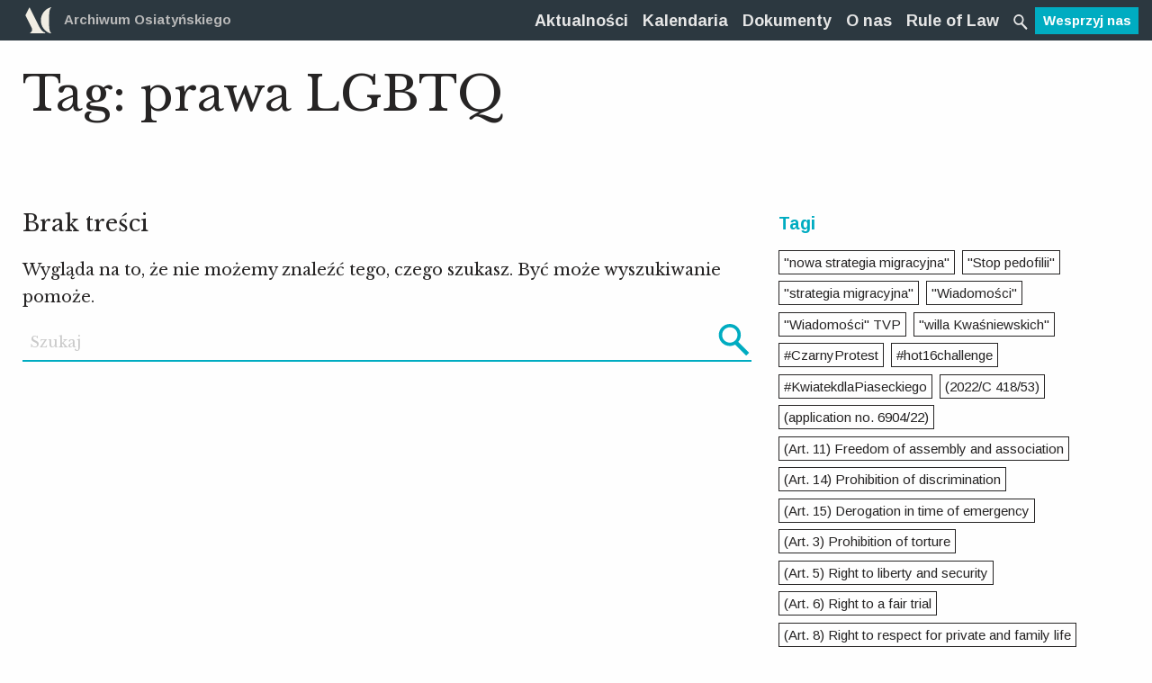

--- FILE ---
content_type: text/html; charset=UTF-8
request_url: https://archiwumosiatynskiego.pl/tag/prawa-lgbtq/
body_size: 123322
content:
<!doctype html>
<html class="no-js" lang="pl-PL" >
	<head>
		<!-- Global site tag (gtag.js) - Google Analytics -->
		<script async src="https://www.googletagmanager.com/gtag/js?id=UA-107292483-1"></script>
		<script>
		 window.dataLayer = window.dataLayer || [];
		 function gtag(){dataLayer.push(arguments);}
		 gtag('js', new Date());

		 gtag('config', 'UA-107292483-1');
		</script>

		<meta charset="UTF-8" />
		<meta name="viewport" content="width=device-width, initial-scale=1.0" />
		<title>prawa LGBTQ - Archiwum Osiatyńskiego</title>
<meta name='robots' content='max-image-preview:large' />
<link rel="canonical" href="https://archiwumosiatynskiego.pl/tag/prawa-lgbtq/" />
<meta property="og:locale" content="pl_PL" />
<meta property="og:type" content="object" />
<meta property="og:title" content="prawa LGBTQ - Archiwum Osiatyńskiego" />
<meta property="og:url" content="https://archiwumosiatynskiego.pl/tag/prawa-lgbtq/" />
<meta property="og:site_name" content="Archiwum Osiatyńskiego" />
<meta property="og:image" content="https://archiwumosiatynskiego.pl/images/2018/04/FB-share.png" />
<meta property="og:image:secure_url" content="https://archiwumosiatynskiego.pl/images/2018/04/FB-share.png" />
<meta property="og:image:width" content="1200" />
<meta property="og:image:height" content="630" />
<meta name="twitter:card" content="summary" />
<meta name="twitter:title" content="prawa LGBTQ - Archiwum Osiatyńskiego" />
<meta name="twitter:site" content="@archiwumO" />
<meta name="twitter:image" content="https://archiwumosiatynskiego.pl/images/2018/04/FB-share.png" />
<script type='application/ld+json' class='yoast-schema-graph yoast-schema-graph--main'>{"@context":"https://schema.org","@graph":[{"@type":"WebSite","@id":"https://archiwumosiatynskiego.pl/#website","url":"https://archiwumosiatynskiego.pl/","name":"Archiwum Osiaty\u0144skiego","potentialAction":{"@type":"SearchAction","target":"https://archiwumosiatynskiego.pl/?s={search_term_string}","query-input":"required name=search_term_string"}},{"@type":"CollectionPage","@id":"https://archiwumosiatynskiego.pl/tag/prawa-lgbtq/#webpage","url":"https://archiwumosiatynskiego.pl/tag/prawa-lgbtq/","inLanguage":"pl-PL","name":"prawa LGBTQ - Archiwum Osiaty\u0144skiego","isPartOf":{"@id":"https://archiwumosiatynskiego.pl/#website"}}]}</script>
<link rel='dns-prefetch' href='//ajax.googleapis.com' />
<link rel='dns-prefetch' href='//s.w.org' />
<link rel='stylesheet' id='layerslider-css'  href='https://archiwumosiatynskiego.pl/app/plugs/LayerSlider/assets/static/layerslider/css/layerslider.css?ver=7.2.1' type='text/css' media='all' />
<link rel='stylesheet' id='wp-block-library-css'  href='https://archiwumosiatynskiego.pl/wp-includes/css/dist/block-library/style.min.css?ver=5.7.14' type='text/css' media='all' />
<link rel='stylesheet' id='main-stylesheet-css'  href='https://archiwumosiatynskiego.pl/app/themes/ao/assets/css/app10.css?ver=2.10.18' type='text/css' media='all' />
<script type='text/javascript' src='https://ajax.googleapis.com/ajax/libs/jquery/3.2.1/jquery.min.js?ver=3.2.1' id='jquery-js'></script>
<script type='text/javascript' id='layerslider-utils-js-extra'>
/* <![CDATA[ */
var LS_Meta = {"v":"7.2.1","fixGSAP":"1"};
/* ]]> */
</script>
<script type='text/javascript' src='https://archiwumosiatynskiego.pl/app/plugs/LayerSlider/assets/static/layerslider/js/layerslider.utils.js?ver=7.2.1' id='layerslider-utils-js'></script>
<script type='text/javascript' src='https://archiwumosiatynskiego.pl/app/plugs/LayerSlider/assets/static/layerslider/js/layerslider.kreaturamedia.jquery.js?ver=7.2.1' id='layerslider-js'></script>
<script type='text/javascript' src='https://archiwumosiatynskiego.pl/app/plugs/LayerSlider/assets/static/layerslider/js/layerslider.transitions.js?ver=7.2.1' id='layerslider-transitions-js'></script>
<meta name="generator" content="Powered by LayerSlider 7.2.1 - Multi-Purpose, Responsive, Parallax, Mobile-Friendly Slider Plugin for WordPress." />
<!-- LayerSlider updates and docs at: https://layerslider.com -->
<link rel="https://api.w.org/" href="https://archiwumosiatynskiego.pl/oculus-api/" /><link rel="alternate" type="application/json" href="https://archiwumosiatynskiego.pl/oculus-api/wp/v2/tags/670" />		<link rel="apple-touch-icon" sizes="57x57" href="https://archiwumosiatynskiego.pl/app/themes/ao/assets/images/icons/apple-icon-57x57.png">
		<link rel="apple-touch-icon" sizes="60x60" href="https://archiwumosiatynskiego.pl/app/themes/ao/assets/images/icons/apple-icon-60x60.png">
		<link rel="apple-touch-icon" sizes="72x72" href="https://archiwumosiatynskiego.pl/app/themes/ao/assets/images/icons/apple-icon-72x72.png">
		<link rel="apple-touch-icon" sizes="76x76" href="https://archiwumosiatynskiego.pl/app/themes/ao/assets/images/icons/apple-icon-76x76.png">
		<link rel="apple-touch-icon" sizes="114x114" href="https://archiwumosiatynskiego.pl/app/themes/ao/assets/images/icons/apple-icon-114x114.png">
		<link rel="apple-touch-icon" sizes="120x120" href="https://archiwumosiatynskiego.pl/app/themes/ao/assets/images/icons/apple-icon-120x120.png">
		<link rel="apple-touch-icon" sizes="144x144" href="https://archiwumosiatynskiego.pl/app/themes/ao/assets/images/icons/apple-icon-144x144.png">
		<link rel="apple-touch-icon" sizes="152x152" href="https://archiwumosiatynskiego.pl/app/themes/ao/assets/images/icons/apple-icon-152x152.png">
		<link rel="apple-touch-icon" sizes="180x180" href="https://archiwumosiatynskiego.pl/app/themes/ao/assets/images/icons/apple-icon-180x180.png">
		<link rel="icon" type="image/png" sizes="192x192"  href="https://archiwumosiatynskiego.pl/app/themes/ao/assets/images/icons/android-icon-192x192.png">
		<link rel="icon" type="image/png" sizes="32x32" href="https://archiwumosiatynskiego.pl/app/themes/ao/assets/images/icons/favicon-32x32.png">
		<link rel="icon" type="image/png" sizes="96x96" href="https://archiwumosiatynskiego.pl/app/themes/ao/assets/images/icons/favicon-96x96.png">
		<link rel="icon" type="image/png" sizes="16x16" href="https://archiwumosiatynskiego.pl/app/themes/ao/assets/images/icons/favicon-16x16.png ">
		<link rel="manifest" href="https://archiwumosiatynskiego.pl/app/themes/ao/assets/images/icons/manifest.json">
		<meta name="msapplication-TileColor" content="#ffffff">
		<meta name="msapplication-TileImage" content="https://archiwumosiatynskiego.pl/app/themes/ao/assets/images/icons/ms-icon-144x144.png">
		<meta name="theme-color" content="#ffffff">
		<link href="https://fonts.googleapis.com/css?family=Arimo:400,700|Libre+Baskerville:400,700&amp;subset=latin-ext" rel="stylesheet">
		<script src="https://archiwumosiatynskiego.pl/app/themes/ao/assets/js/mods.js" defer></script>
	</head>
	
	
	<body class="archive tag tag-prawa-lgbtq tag-670 offcanvas">
		

	
			
<nav class="mobile-off-canvas-menu off-canvas position-left" id="off-canvas-menu" data-off-canvas data-auto-focus="false" role="navigation">
  </nav>


<!-- FILTRY dla archiwum -->
<nav class="mobile-off-canvas-menu off-canvas position-right" id="offCanvasRight1" data-off-canvas data-auto-focus="false" role="navigation">
	<div class="c-filtry">
    <ul class="accordion" data-accordion data-allow-all-closed="true">
      <li class="accordion-item is-active" data-accordion-item>
        <!-- Accordion tab title -->
        <a href="#" class="accordion-title c-filtry__top o-navi show-for-medium">Filtry</a>
        <!-- Accordion tab content: it would start in the open state due to using the `is-active` state class. -->
        <div class="accordion-content c-filtry__content" data-tab-content>
            <h3 class="h-white sans-serif hide-for-medium">
                <button class="close-button" aria-label="Close menu" type="button" data-close>
                    <span aria-hidden="true">&times;</span>
                </button>Filtry
            </h3>
            <ul class="accordion" data-accordion data-allow-all-closed="true" data-multi-expand="true">
                                                                                                                                        <li class="accordion-item is-active" data-accordion-item>
                        <!-- Accordion tab title -->
                        <a href="#" class="accordion-title o-detal--green c_filtry__main-category">Typ dokumentu</a>

                        <!-- Accordion tab content: it would start in the open state due to using the `is-active` state class. -->
                        <div class="accordion-content" data-tab-content>
                            <div class="grid-x c-filtry__grid">
                                                                    <div class="small-12 medium-6 cell">
                                                                                    <button class="filter-button" data-category="typ_dokumentu" data-slug="projekty-aktow">Projekty aktów</button>
                                                                                    <button class="filter-button" data-category="typ_dokumentu" data-slug="akty-powszechne">Akty powszechne</button>
                                                                                    <button class="filter-button" data-category="typ_dokumentu" data-slug="akty-wewnetrzne">Akty wewnętrzne</button>
                                                                                    <button class="filter-button" data-category="typ_dokumentu" data-slug="orzeczenia-sadowe">Orzeczenia sądowe</button>
                                                                                    <button class="filter-button" data-category="typ_dokumentu" data-slug="decyzje-administracyjne">Decyzje administracyjne</button>
                                                                                    <button class="filter-button" data-category="typ_dokumentu" data-slug="stanowiska-organow-miedzynarodowych">Stanowiska organów międzynarodowych</button>
                                                                                    <button class="filter-button" data-category="typ_dokumentu" data-slug="stanowiska-samorzadow-i-organizacji-pozarzadowych">Stanowiska samorządów zawodowych</button>
                                                                                    <button class="filter-button" data-category="typ_dokumentu" data-slug="analizy-archiwum-osiatynskiego">Analizy Archiwum Osiatyńskiego</button>
                                                                                    <button class="filter-button" data-category="typ_dokumentu" data-slug="organy-unii-europejskiej">Stanowiska organów Unii Europejskiej</button>
                                                                                    <button class="filter-button" data-category="typ_dokumentu" data-slug="opinie-organizacji-pozarzadowych">Opinie organizacji pozarządowych i ekspertów</button>
                                                                                    <button class="filter-button" data-category="typ_dokumentu" data-slug="uchwaly">Uchwały</button>
                                                                                    <button class="filter-button" data-category="typ_dokumentu" data-slug="inne">Inne</button>
                                                                                    <button class="filter-button" data-category="typ_dokumentu" data-slug="opinie-rpo">Opinie RPO</button>
                                                                                    <button class="filter-button" data-category="typ_dokumentu" data-slug="stanowiska-organow-wladzy-publicznej">Stanowiska organów władzy publicznej</button>
                                                                                    <button class="filter-button" data-category="typ_dokumentu" data-slug="pisma-procesowe">Pisma procesowe</button>
                                                                                    <button class="filter-button" data-category="typ_dokumentu" data-slug="stowarzyszenie-sedziow-themis">Stowarzyszenie Sędziów "Themis"</button>
                                                                                    <button class="filter-button" data-category="typ_dokumentu" data-slug="raport">Raport</button>
                                                                                    <button class="filter-button" data-category="typ_dokumentu" data-slug="stanowisko-organizacji-pozarzadowej">Stanowisko organizacji pozarządowej</button>
                                                                            </div>
                                                                    <div class="small-12 medium-6 cell">
                                                                                    <button class="filter-button" data-category="typ_dokumentu" data-slug="komentarz">Komentarz</button>
                                                                                    <button class="filter-button" data-category="typ_dokumentu" data-slug="list">List</button>
                                                                                    <button class="filter-button" data-category="typ_dokumentu" data-slug="stanowisko">Stanowisko</button>
                                                                                    <button class="filter-button" data-category="typ_dokumentu" data-slug="wyroki">"Wyroki"</button>
                                                                                    <button class="filter-button" data-category="typ_dokumentu" data-slug="wyrok">Wyrok</button>
                                                                                    <button class="filter-button" data-category="typ_dokumentu" data-slug="europejski-trybunal-praw-czlowieka-orzeczenia">Europejski Trybunał Praw Człowieka orzeczenia</button>
                                                                                    <button class="filter-button" data-category="typ_dokumentu" data-slug="oswiadczenie">Oświadczenie</button>
                                                                                    <button class="filter-button" data-category="typ_dokumentu" data-slug="komunikat-prasowy">Komunikat Prasowy</button>
                                                                                    <button class="filter-button" data-category="typ_dokumentu" data-slug="opinia">Opinia</button>
                                                                                    <button class="filter-button" data-category="typ_dokumentu" data-slug="wniosek">Wniosek</button>
                                                                                    <button class="filter-button" data-category="typ_dokumentu" data-slug="analizy-organizacji-miedz">Analizy organizacji międz.</button>
                                                                                    <button class="filter-button" data-category="typ_dokumentu" data-slug="ustawa">Ustawa</button>
                                                                                    <button class="filter-button" data-category="typ_dokumentu" data-slug="publikacja">Publikacja</button>
                                                                                    <button class="filter-button" data-category="typ_dokumentu" data-slug="wyklad">Wykład</button>
                                                                                    <button class="filter-button" data-category="typ_dokumentu" data-slug="akt-powolania">Akt powołania</button>
                                                                                    <button class="filter-button" data-category="typ_dokumentu" data-slug="artykuly-naukowe">Artykuły naukowe</button>
                                                                                    <button class="filter-button" data-category="typ_dokumentu" data-slug="postanowienie">Postanowienie</button>
                                                                            </div>
                                                            </div>
                        </div>
                    </li>
                                                                                                                                        <li class="accordion-item is-active" data-accordion-item>
                        <!-- Accordion tab title -->
                        <a href="#" class="accordion-title o-detal--green c_filtry__main-category">Autor/źródło</a>

                        <!-- Accordion tab content: it would start in the open state due to using the `is-active` state class. -->
                        <div class="accordion-content" data-tab-content>
                            <div class="grid-x c-filtry__grid">
                                                                    <div class="small-12 medium-6 cell">
                                                                                    <button class="filter-button" data-category="autor_zrodlo_dokumentu" data-slug="sejm">Sejm RP</button>
                                                                                    <button class="filter-button" data-category="autor_zrodlo_dokumentu" data-slug="prezydent">Prezydent RP</button>
                                                                                    <button class="filter-button" data-category="autor_zrodlo_dokumentu" data-slug="rada-ministrow">Rada Ministrów</button>
                                                                                    <button class="filter-button" data-category="autor_zrodlo_dokumentu" data-slug="trybunal-konstytucyjny">Trybunał Konstytucyjny</button>
                                                                                    <button class="filter-button" data-category="autor_zrodlo_dokumentu" data-slug="sady-powszechne">Sądy powszechne</button>
                                                                                    <button class="filter-button" data-category="autor_zrodlo_dokumentu" data-slug="sadownictwo-administracyjne">Naczelny Sąd Administracyjny</button>
                                                                                    <button class="filter-button" data-category="autor_zrodlo_dokumentu" data-slug="krajowa-rada-sadownictwa">Krajowa Rada Sądownictwa</button>
                                                                                    <button class="filter-button" data-category="autor_zrodlo_dokumentu" data-slug="rzecznik-praw-obywatelskich">Rzecznik Praw Obywatelskich</button>
                                                                                    <button class="filter-button" data-category="autor_zrodlo_dokumentu" data-slug="organy-administracji-publicznej">Organy administracji publicznej</button>
                                                                                    <button class="filter-button" data-category="autor_zrodlo_dokumentu" data-slug="samorzady-zawodowe">Samorządy zawodowe</button>
                                                                                    <button class="filter-button" data-category="autor_zrodlo_dokumentu" data-slug="organizacje-pozarzadowe">Organizacje pozarządowe</button>
                                                                                    <button class="filter-button" data-category="autor_zrodlo_dokumentu" data-slug="organizacje-miedzynarodowe">Organizacje międzynarodowe</button>
                                                                                    <button class="filter-button" data-category="autor_zrodlo_dokumentu" data-slug="archiwum-osiatynskiego">Archiwum Osiatyńskiego</button>
                                                                                    <button class="filter-button" data-category="autor_zrodlo_dokumentu" data-slug="sad-najwyzszy">Sąd Najwyższy</button>
                                                                                    <button class="filter-button" data-category="autor_zrodlo_dokumentu" data-slug="akty-powszechne">Akty powszechne</button>
                                                                                    <button class="filter-button" data-category="autor_zrodlo_dokumentu" data-slug="trybunal-sprawiedliwosci-ue">Trybunał Sprawiedliwości Unii Europejskiej</button>
                                                                                    <button class="filter-button" data-category="autor_zrodlo_dokumentu" data-slug="inne">Inne</button>
                                                                                    <button class="filter-button" data-category="autor_zrodlo_dokumentu" data-slug="samorzad">Samorząd lokalny</button>
                                                                                    <button class="filter-button" data-category="autor_zrodlo_dokumentu" data-slug="obywatelskie-forum-legislacji">Obywatelskie Forum Legislacji</button>
                                                                                    <button class="filter-button" data-category="autor_zrodlo_dokumentu" data-slug="komitet-obrony-sprawiedliwosci-kos">Komitet Obrony Sprawiedliwości KOS</button>
                                                                                    <button class="filter-button" data-category="autor_zrodlo_dokumentu" data-slug="porozumienie-dla-praworzadnosci">Porozumienie dla Praworządności</button>
                                                                                    <button class="filter-button" data-category="autor_zrodlo_dokumentu" data-slug="stowarzyszenie-sedziow-themis">Stowarzyszenie Sędziów "Themis"</button>
                                                                                    <button class="filter-button" data-category="autor_zrodlo_dokumentu" data-slug="stowarzyszenie-sedziow-polskich-iustitia">Stowarzyszenie Sędziów Polskich "Iustitia"</button>
                                                                                    <button class="filter-button" data-category="autor_zrodlo_dokumentu" data-slug="prezydium-krajowej-rady-radcow-prawnych">Prezydium Krajowej Rady Radców Prawnych</button>
                                                                                    <button class="filter-button" data-category="autor_zrodlo_dokumentu" data-slug="okregowa-rada-adwokacka">Okręgowa Rada Adwokacka w Warszawie</button>
                                                                                    <button class="filter-button" data-category="autor_zrodlo_dokumentu" data-slug="naczelna-rada-adwokacka">Naczelna Rada Adwokacka</button>
                                                                                    <button class="filter-button" data-category="autor_zrodlo_dokumentu" data-slug="forum-wspolpracy-sedziow">Forum Współpracy Sędziów</button>
                                                                                    <button class="filter-button" data-category="autor_zrodlo_dokumentu" data-slug="konferencja-ambasadorow-rp">Konferencja Ambasadorów RP</button>
                                                                                    <button class="filter-button" data-category="autor_zrodlo_dokumentu" data-slug="sedziowie-trybunalu-konstytucyjnego-w-stanie-spoczynku">Sędziowie Trybunału Konstytucyjnego w stanie spoczynku</button>
                                                                                    <button class="filter-button" data-category="autor_zrodlo_dokumentu" data-slug="zespol-ekspertow-prawnych-fundacji-batorego">Zespół Ekspertów Prawnych Fundacji Batorego</button>
                                                                                    <button class="filter-button" data-category="autor_zrodlo_dokumentu" data-slug="wolne-sady">Wolne Sądy</button>
                                                                                    <button class="filter-button" data-category="autor_zrodlo_dokumentu" data-slug="europejski-trybunal-praw-czlowieka">Europejski Trybunał Praw Człowieka</button>
                                                                                    <button class="filter-button" data-category="autor_zrodlo_dokumentu" data-slug="komisja-europejska">Komisja Europejska</button>
                                                                                    <button class="filter-button" data-category="autor_zrodlo_dokumentu" data-slug="parlament-europejski">Parlament Europejski</button>
                                                                            </div>
                                                                    <div class="small-12 medium-6 cell">
                                                                                    <button class="filter-button" data-category="autor_zrodlo_dokumentu" data-slug="senat">Senat RP</button>
                                                                                    <button class="filter-button" data-category="autor_zrodlo_dokumentu" data-slug="rada-europy">Rada Europy</button>
                                                                                    <button class="filter-button" data-category="autor_zrodlo_dokumentu" data-slug="fundacja-obywatelskiego-rozwoju">Fundacja Obywatelskiego Rozwoju</button>
                                                                                    <button class="filter-button" data-category="autor_zrodlo_dokumentu" data-slug="europejska-siec-rad-sadownictwa">Europejska Sieć Rad Sądownictwa</button>
                                                                                    <button class="filter-button" data-category="autor_zrodlo_dokumentu" data-slug="international-commission-of-jurists">International Commission of Jurists</button>
                                                                                    <button class="filter-button" data-category="autor_zrodlo_dokumentu" data-slug="ennhri">ENNHRI</button>
                                                                                    <button class="filter-button" data-category="autor_zrodlo_dokumentu" data-slug="civil-liberties-union-for-europe">Civil Liberties Union for Europe</button>
                                                                                    <button class="filter-button" data-category="autor_zrodlo_dokumentu" data-slug="democracy-reporting-international">Democracy Reporting International</button>
                                                                                    <button class="filter-button" data-category="autor_zrodlo_dokumentu" data-slug="ilga-europe">ILGA EUROPE</button>
                                                                                    <button class="filter-button" data-category="autor_zrodlo_dokumentu" data-slug="european-civic-forum">European Civic Forum</button>
                                                                                    <button class="filter-button" data-category="autor_zrodlo_dokumentu" data-slug="krajowa-izba-radcow-prawnych">Krajowa Izba Radców Prawnych</button>
                                                                                    <button class="filter-button" data-category="autor_zrodlo_dokumentu" data-slug="biuro-analiz-sejmowych-bas">Biuro Analiz Sejmowych (BAS)</button>
                                                                                    <button class="filter-button" data-category="autor_zrodlo_dokumentu" data-slug="siec-obywatelska-watchdog">Sieć Obywatelska Watchdog</button>
                                                                                    <button class="filter-button" data-category="autor_zrodlo_dokumentu" data-slug="helsinska-fundacja-praw-czlowieka">Helsińska Fundacja Praw Człowieka</button>
                                                                                    <button class="filter-button" data-category="autor_zrodlo_dokumentu" data-slug="freedom-house">Freedom House</button>
                                                                                    <button class="filter-button" data-category="autor_zrodlo_dokumentu" data-slug="stowarzyszenie-prokuratorow-lex-super-omnia">Stowarzyszenie Prokuratorów Lex Super Omnia</button>
                                                                                    <button class="filter-button" data-category="autor_zrodlo_dokumentu" data-slug="american-bar-association">American Bar Association</button>
                                                                                    <button class="filter-button" data-category="autor_zrodlo_dokumentu" data-slug="dri-europe-democracy-reporting-international">DRI Europe (Democracy Reporting International</button>
                                                                                    <button class="filter-button" data-category="autor_zrodlo_dokumentu" data-slug="civil-society">Civil Society</button>
                                                                                    <button class="filter-button" data-category="autor_zrodlo_dokumentu" data-slug="polska-akademia-nauk">Polska Akademia Nauk</button>
                                                                                    <button class="filter-button" data-category="autor_zrodlo_dokumentu" data-slug="lewica">Lewica</button>
                                                                                    <button class="filter-button" data-category="autor_zrodlo_dokumentu" data-slug="university-of-groningen-press">University of Groningen Press</button>
                                                                                    <button class="filter-button" data-category="autor_zrodlo_dokumentu" data-slug="fundacja-im-stefana-batorego">Fundacja im. Stefana Batorego</button>
                                                                                    <button class="filter-button" data-category="autor_zrodlo_dokumentu" data-slug="democracy-institute">Democracy Institute</button>
                                                                                    <button class="filter-button" data-category="autor_zrodlo_dokumentu" data-slug="artistic-freedom-initiative">Artistic Freedom Initiative</button>
                                                                                    <button class="filter-button" data-category="autor_zrodlo_dokumentu" data-slug="for-forum-obywatelskiego-rozwoju">FOR (Forum Obywatelskiego Rozwoju)</button>
                                                                                    <button class="filter-button" data-category="autor_zrodlo_dokumentu" data-slug="amnesty-international">Amnesty International</button>
                                                                                    <button class="filter-button" data-category="autor_zrodlo_dokumentu" data-slug="ccje">CCJE</button>
                                                                                    <button class="filter-button" data-category="autor_zrodlo_dokumentu" data-slug="european-university-institute">European University Institute</button>
                                                                                    <button class="filter-button" data-category="autor_zrodlo_dokumentu" data-slug="pkw">PKW</button>
                                                                                    <button class="filter-button" data-category="autor_zrodlo_dokumentu" data-slug="odihr">ODIHR</button>
                                                                                    <button class="filter-button" data-category="autor_zrodlo_dokumentu" data-slug="obwe">OBWE</button>
                                                                                    <button class="filter-button" data-category="autor_zrodlo_dokumentu" data-slug="polskie-towarzystwo-konstytucyjne">Polskie Towarzystwo Konstytucyjne</button>
                                                                            </div>
                                                            </div>
                        </div>
                    </li>
                                                                                                                                        <li class="accordion-item is-active" data-accordion-item>
                        <!-- Accordion tab title -->
                        <a href="#" class="accordion-title o-detal--green c_filtry__main-category">Rok publikacji</a>

                        <!-- Accordion tab content: it would start in the open state due to using the `is-active` state class. -->
                        <div class="accordion-content" data-tab-content>
                            <div class="grid-x c-filtry__grid">
                                                                    <div class="small-12 medium-6 cell">
                                                                                    <button class="filter-button" data-category="rok_publikacji_dokumentu" data-slug="2014">2014</button>
                                                                                    <button class="filter-button" data-category="rok_publikacji_dokumentu" data-slug="2015">2015</button>
                                                                                    <button class="filter-button" data-category="rok_publikacji_dokumentu" data-slug="2016">2016</button>
                                                                                    <button class="filter-button" data-category="rok_publikacji_dokumentu" data-slug="2017">2017</button>
                                                                                    <button class="filter-button" data-category="rok_publikacji_dokumentu" data-slug="2010">2010</button>
                                                                                    <button class="filter-button" data-category="rok_publikacji_dokumentu" data-slug="2019">2019</button>
                                                                                    <button class="filter-button" data-category="rok_publikacji_dokumentu" data-slug="2006">2006</button>
                                                                            </div>
                                                                    <div class="small-12 medium-6 cell">
                                                                                    <button class="filter-button" data-category="rok_publikacji_dokumentu" data-slug="2011">2011</button>
                                                                                    <button class="filter-button" data-category="rok_publikacji_dokumentu" data-slug="2018">2018</button>
                                                                                    <button class="filter-button" data-category="rok_publikacji_dokumentu" data-slug="2020">2020</button>
                                                                                    <button class="filter-button" data-category="rok_publikacji_dokumentu" data-slug="2021">2021</button>
                                                                                    <button class="filter-button" data-category="rok_publikacji_dokumentu" data-slug="2022">2022</button>
                                                                                    <button class="filter-button" data-category="rok_publikacji_dokumentu" data-slug="2023">2023</button>
                                                                                    <button class="filter-button" data-category="rok_publikacji_dokumentu" data-slug="2024">2024</button>
                                                                            </div>
                                                            </div>
                        </div>
                    </li>
                                <li class="accordion-item is-active" data-accordion-item>
                    <!-- Accordion tab title -->
                    <a href="#" class="accordion-title c_filtry__main-category o-detal--green">Tagi</a>

                    <!-- Accordion tab content: it would start in the open state due to using the `is-active` state class. -->
                    <div class="accordion-content" data-tab-content>
                        <div class="grid-x c-filtry__grid c-tags__container">
                            <div class="small-12 cell"><a title='"nowa strategia migracyjna" Tag' class='nowa-strategia-migracyjna c-tags__tag' data-slug='nowa-strategia-migracyjna'>"nowa strategia migracyjna"</a><a title='"Stop pedofilii" Tag' class='stop-pedofilii c-tags__tag' data-slug='stop-pedofilii'>"Stop pedofilii"</a><a title='"strategia migracyjna" Tag' class='strategia-migracyjna c-tags__tag' data-slug='strategia-migracyjna'>"strategia migracyjna"</a><a title='"Wiadomości" Tag' class='wiadomosci c-tags__tag' data-slug='wiadomosci'>"Wiadomości"</a><a title='"Wiadomości" TVP Tag' class='wiadomosci-tvp c-tags__tag' data-slug='wiadomosci-tvp'>"Wiadomości" TVP</a><a title='"willa Kwaśniewskich" Tag' class='willa-kwasniewskich c-tags__tag' data-slug='willa-kwasniewskich'>"willa Kwaśniewskich"</a><a title='#CzarnyProtest Tag' class='czarnyprotest c-tags__tag' data-slug='czarnyprotest'>#CzarnyProtest</a><a title='#hot16challenge Tag' class='hot16challenge c-tags__tag' data-slug='hot16challenge'>#hot16challenge</a><a title='#KwiatekdlaPiaseckiego Tag' class='kwiatekdlapiaseckiego c-tags__tag' data-slug='kwiatekdlapiaseckiego'>#KwiatekdlaPiaseckiego</a><a title='(2022/C 418/53) Tag' class='2022-c-418-53 c-tags__tag' data-slug='2022-c-418-53'>(2022/C 418/53)</a><a title='(application no. 6904/22) Tag' class='application-no-6904-22 c-tags__tag' data-slug='application-no-6904-22'>(application no. 6904/22)</a><a title='(Art. 11) Freedom of assembly and association Tag' class='art-11-freedom-of-assembly-and-association c-tags__tag' data-slug='art-11-freedom-of-assembly-and-association'>(Art. 11) Freedom of assembly and association</a><a title='(Art. 14) Prohibition of discrimination Tag' class='art-14-prohibition-of-discrimination c-tags__tag' data-slug='art-14-prohibition-of-discrimination'>(Art. 14) Prohibition of discrimination</a><a title='(Art. 15) Derogation in time of emergency Tag' class='art-15-derogation-in-time-of-emergency c-tags__tag' data-slug='art-15-derogation-in-time-of-emergency'>(Art. 15) Derogation in time of emergency</a><a title='(Art. 3) Prohibition of torture Tag' class='art-3-prohibition-of-torture c-tags__tag' data-slug='art-3-prohibition-of-torture'>(Art. 3) Prohibition of torture</a><a title='(Art. 5) Right to liberty and security Tag' class='art-5-right-to-liberty-and-security c-tags__tag' data-slug='art-5-right-to-liberty-and-security'>(Art. 5) Right to liberty and security</a><a title='(Art. 6) Right to a fair trial Tag' class='art-6-right-to-a-fair-trial c-tags__tag' data-slug='art-6-right-to-a-fair-trial'>(Art. 6) Right to a fair trial</a><a title='(Art. 8) Right to respect for private and family life Tag' class='art-8-right-to-respect-for-private-and-family-life c-tags__tag' data-slug='art-8-right-to-respect-for-private-and-family-life'>(Art. 8) Right to respect for private and family life</a><a title='100-lecie adwokatury Tag' class='100-lecie-adwokatury c-tags__tag' data-slug='100-lecie-adwokatury'>100-lecie adwokatury</a><a title='100-lecie niepodległości Tag' class='100-lecie-niepodleglosci c-tags__tag' data-slug='100-lecie-niepodleglosci'>100-lecie niepodległości</a><a title='10335/22 Tag' class='10335-22 c-tags__tag' data-slug='10335-22'>10335/22</a><a title='11 listopada Tag' class='11-listopada c-tags__tag' data-slug='11-listopada'>11 listopada</a><a title='13 lipca Tag' class='13-lipca c-tags__tag' data-slug='13-lipca'>13 lipca</a><a title='14 sędziów z Krakowa Tag' class='14-sedziow-z-krakowa c-tags__tag' data-slug='14-sedziow-z-krakowa'>14 sędziów z Krakowa</a><a title='1470/22 Tag' class='1470-22 c-tags__tag' data-slug='1470-22'>1470/22</a><a title='15928/22 Tag' class='15928-22 c-tags__tag' data-slug='15928-22'>15928/22</a><a title='19561/22 Tag' class='19561-22 c-tags__tag' data-slug='19561-22'>19561/22</a><a title='26374/18 Tag' class='26374-18 c-tags__tag' data-slug='26374-18'>26374/18</a><a title='30614/22 Tag' class='30614-22 c-tags__tag' data-slug='30614-22'>30614/22</a><a title='30848/22 Tag' class='30848-22 c-tags__tag' data-slug='30848-22'>30848/22</a><a title='35599/20 Tag' class='35599-20 c-tags__tag' data-slug='35599-20'>35599/20</a><a title='35890/22 Tag' class='35890-22 c-tags__tag' data-slug='35890-22'>35890/22</a><a title='35942/22 Tag' class='35942-22 c-tags__tag' data-slug='35942-22'>35942/22</a><a title='35980/22 Tag' class='35980-22 c-tags__tag' data-slug='35980-22'>35980/22</a><a title='36059/22 Tag' class='36059-22 c-tags__tag' data-slug='36059-22'>36059/22</a><a title='36079/22 Tag' class='36079-22 c-tags__tag' data-slug='36079-22'>36079/22</a><a title='36225/22 Tag' class='36225-22 c-tags__tag' data-slug='36225-22'>36225/22</a><a title='36308/22 Tag' class='36308-22 c-tags__tag' data-slug='36308-22'>36308/22</a><a title='36769/22 Tag' class='36769-22 c-tags__tag' data-slug='36769-22'>36769/22</a><a title='40002/22 Tag' class='40002-22 c-tags__tag' data-slug='40002-22'>40002/22</a><a title='41097/20 Tag' class='41097-20 c-tags__tag' data-slug='41097-20'>41097/20</a><a title='46453/21 Tag' class='46453-21 c-tags__tag' data-slug='46453-21'>46453/21</a><a title='46748/21 Tag' class='46748-21 c-tags__tag' data-slug='46748-21'>46748/21</a><a title='46958/21 Tag' class='46958-21 c-tags__tag' data-slug='46958-21'>46958/21</a><a title='48762/19 Tag' class='48762-19 c-tags__tag' data-slug='48762-19'>48762/19</a><a title='491/20 Tag' class='491-20 c-tags__tag' data-slug='491-20'>491/20</a><a title='496/20 Tag' class='496-20 c-tags__tag' data-slug='496-20'>496/20</a><a title='51455/21 Tag' class='51455-21 c-tags__tag' data-slug='51455-21'>51455/21</a><a title='56297/21 Tag' class='56297-21 c-tags__tag' data-slug='56297-21'>56297/21</a><a title='75. rocznica Powstania w Getcie Warszawskim Tag' class='75-rocznica-powstania-w-getcie-warszawskim c-tags__tag' data-slug='75-rocznica-powstania-w-getcie-warszawskim'>75. rocznica Powstania w Getcie Warszawskim</a><a title='8520/22 Tag' class='8520-22 c-tags__tag' data-slug='8520-22'>8520/22</a><a title='8687/22 Tag' class='8687-22 c-tags__tag' data-slug='8687-22'>8687/22</a><a title='988/22 Tag' class='988-22 c-tags__tag' data-slug='988-22'>988/22</a><a title='A.K. (C-585/18) Tag' class='a-k-c-585-18 c-tags__tag' data-slug='a-k-c-585-18'>A.K. (C-585/18)</a><a title='Aastrup Jensen Tag' class='aastrup-jensen c-tags__tag' data-slug='aastrup-jensen'>Aastrup Jensen</a><a title='aborcja Tag' class='aborcja c-tags__tag' data-slug='aborcja'>aborcja</a><a title='Aborcyjny Dream Team Tag' class='aborcyjny-dream-team c-tags__tag' data-slug='aborcyjny-dream-team'>Aborcyjny Dream Team</a><a title='Abp Henryk Hoser Tag' class='abp-henryk-hoser c-tags__tag' data-slug='abp-henryk-hoser'>Abp Henryk Hoser</a><a title='abp Józef Kupny Tag' class='abp-jozef-kupny c-tags__tag' data-slug='abp-jozef-kupny'>abp Józef Kupny</a><a title='ABW Tag' class='abw c-tags__tag' data-slug='abw'>ABW</a><a title='Adam Bielan Tag' class='adam-bielan c-tags__tag' data-slug='adam-bielan'>Adam Bielan</a><a title='Adam Bodnar Tag' class='adam-bodnar c-tags__tag' data-slug='adam-bodnar'>Adam Bodnar</a><a title='Adam Bordnar Tag' class='adam-bordnar c-tags__tag' data-slug='adam-bordnar'>Adam Bordnar</a><a title='Adam Gendźwiłł Tag' class='adam-gendzwill c-tags__tag' data-slug='adam-gendzwill'>Adam Gendźwiłł</a><a title='Adam Glapiński Tag' class='adam-glapinski c-tags__tag' data-slug='adam-glapinski'>Adam Glapiński</a><a title='Adam Michnik Tag' class='adam-michnik c-tags__tag' data-slug='adam-michnik'>Adam Michnik</a><a title='Adam Niedzielski Tag' class='adam-niedzielski c-tags__tag' data-slug='adam-niedzielski'>Adam Niedzielski</a><a title='Adam Strzembosz Tag' class='adam-strzembosz c-tags__tag' data-slug='adam-strzembosz'>Adam Strzembosz</a><a title='Adam Synakiewicz Tag' class='adam-synakiewicz c-tags__tag' data-slug='adam-synakiewicz'>Adam Synakiewicz</a><a title='Adam Szłapka Tag' class='adam-szlapka c-tags__tag' data-slug='adam-szlapka'>Adam Szłapka</a><a title='Adam Tomczyński Tag' class='adam-tomczynski c-tags__tag' data-slug='adam-tomczynski'>Adam Tomczyński</a><a title='administracja Tag' class='administracja c-tags__tag' data-slug='administracja'>administracja</a><a title='Adopcja Tag' class='adopcja c-tags__tag' data-slug='adopcja'>Adopcja</a><a title='Adriana Rozwadowska Tag' class='adriana-rozwadowska c-tags__tag' data-slug='adriana-rozwadowska'>Adriana Rozwadowska</a><a title='Adrzej Lepper Tag' class='adrzej-lepper c-tags__tag' data-slug='adrzej-lepper'>Adrzej Lepper</a><a title='Advance Pharma Tag' class='advance-pharma c-tags__tag' data-slug='advance-pharma'>Advance Pharma</a><a title='ADVOCATE GENERAL COLLINS Tag' class='advocate-general-collins c-tags__tag' data-slug='advocate-general-collins'>ADVOCATE GENERAL COLLINS</a><a title='adwokaci Tag' class='adwokaci c-tags__tag' data-slug='adwokaci'>adwokaci</a><a title='adwokat Tag' class='adwokat c-tags__tag' data-slug='adwokat'>adwokat</a><a title='adwokatura Tag' class='adwokatura c-tags__tag' data-slug='adwokatura'>adwokatura</a><a title='AFd Tag' class='afd c-tags__tag' data-slug='afd'>AFd</a><a title='Afera Tag' class='afera c-tags__tag' data-slug='afera'>Afera</a><a title='Afera Gruntowa Tag' class='afera-gruntowa c-tags__tag' data-slug='afera-gruntowa'>Afera Gruntowa</a><a title='afera hejterska Tag' class='afera-hejterska c-tags__tag' data-slug='afera-hejterska'>afera hejterska</a><a title='Afera hjeterska Tag' class='afera-hjeterska c-tags__tag' data-slug='afera-hjeterska'>Afera hjeterska</a><a title='afera KNF Tag' class='afera-knf c-tags__tag' data-slug='afera-knf'>afera KNF</a><a title='Afera mailowa Tag' class='afera-mailowa c-tags__tag' data-slug='afera-mailowa'>Afera mailowa</a><a title='Afera Piebaka Tag' class='afera-piebaka c-tags__tag' data-slug='afera-piebaka'>Afera Piebaka</a><a title='afera Piebiaka Tag' class='afera-piebiaka c-tags__tag' data-slug='afera-piebiaka'>afera Piebiaka</a><a title='afera podsłuchowa Tag' class='afera-podsluchowa c-tags__tag' data-slug='afera-podsluchowa'>afera podsłuchowa</a><a title='afera reprywatyzacyjna Tag' class='afera-reprywatyzacyjna c-tags__tag' data-slug='afera-reprywatyzacyjna'>afera reprywatyzacyjna</a><a title='afera taśmowa Tag' class='afera-tasmowa c-tags__tag' data-slug='afera-tasmowa'>afera taśmowa</a><a title='Afery Tag' class='afery c-tags__tag' data-slug='afery'>Afery</a><a title='Agata Grzybowska Tag' class='agata-grzybowska c-tags__tag' data-slug='agata-grzybowska'>Agata Grzybowska</a><a title='Agenci Tag' class='agenci c-tags__tag' data-slug='agenci'>Agenci</a><a title='Agencja Bezpieczeństwa Wewnętrznego Tag' class='agencja-bezpieczenstwa-wewnetrznego c-tags__tag' data-slug='agencja-bezpieczenstwa-wewnetrznego'>Agencja Bezpieczeństwa Wewnętrznego</a><a title='Agitacja Tag' class='agitacja c-tags__tag' data-slug='agitacja'>Agitacja</a><a title='Agnieszka Dziemianowicz-Bąk Tag' class='agnieszka-dziemianowicz-bak c-tags__tag' data-slug='agnieszka-dziemianowicz-bak'>Agnieszka Dziemianowicz-Bąk</a><a title='Agnieszka Graff Tag' class='agnieszka-graff c-tags__tag' data-slug='agnieszka-graff'>Agnieszka Graff</a><a title='Agnieszka Sidor-Leszczyńska Tag' class='agnieszka-sidor-leszczynska c-tags__tag' data-slug='agnieszka-sidor-leszczynska'>Agnieszka Sidor-Leszczyńska</a><a title='Aileen Donnelly Tag' class='aileen-donnelly c-tags__tag' data-slug='aileen-donnelly'>Aileen Donnelly</a><a title='AK Tag' class='ak c-tags__tag' data-slug='ak'>AK</a><a title='Akademicki Komitet Protestacyjny Tag' class='akademicki-komitet-protestacyjny c-tags__tag' data-slug='akademicki-komitet-protestacyjny'>Akademicki Komitet Protestacyjny</a><a title='Akcja Demokracja Tag' class='akcja-demokracja c-tags__tag' data-slug='akcja-demokracja'>Akcja Demokracja</a><a title='akt oskarżenia Tag' class='akt-oskarzenia c-tags__tag' data-slug='akt-oskarzenia'>akt oskarżenia</a><a title='Akt Powołania Tag' class='akt-powolania c-tags__tag' data-slug='akt-powolania'>Akt Powołania</a><a title='Akt Prawny Tag' class='akt-prawny c-tags__tag' data-slug='akt-prawny'>Akt Prawny</a><a title='Aktwizm Tag' class='aktwizm c-tags__tag' data-slug='aktwizm'>Aktwizm</a><a title='akty motywowane nienawiścią Tag' class='akty-motywowane-nienawiscia c-tags__tag' data-slug='akty-motywowane-nienawiscia'>akty motywowane nienawiścią</a><a title='aktywiści Tag' class='aktywisci c-tags__tag' data-slug='aktywisci'>aktywiści</a><a title='Aktywizm Tag' class='aktywizm c-tags__tag' data-slug='aktywizm'>Aktywizm</a><a title='Aktywni Obywatele Tag' class='aktywni-obywatele c-tags__tag' data-slug='aktywni-obywatele'>Aktywni Obywatele</a><a title='Alaksandr Łukaszenka Tag' class='alaksandr-lukaszenka c-tags__tag' data-slug='alaksandr-lukaszenka'>Alaksandr Łukaszenka</a><a title='Aleksander Kwaśniewski Tag' class='aleksander-kwasniewski c-tags__tag' data-slug='aleksander-kwasniewski'>Aleksander Kwaśniewski</a><a title='Aleksander Stępkowski Tag' class='aleksander-stepkowski c-tags__tag' data-slug='aleksander-stepkowski'>Aleksander Stępkowski</a><a title='Aleksandra Dulkiewicz Tag' class='aleksandra-dulkiewicz c-tags__tag' data-slug='aleksandra-dulkiewicz'>Aleksandra Dulkiewicz</a><a title='Aleksandra Sutkowska Tag' class='aleksandra-sutkowska c-tags__tag' data-slug='aleksandra-sutkowska'>Aleksandra Sutkowska</a><a title='Aleppo Tag' class='aleppo c-tags__tag' data-slug='aleppo'>Aleppo</a><a title='Alfabet Buntu Tag' class='alfabet-buntu c-tags__tag' data-slug='alfabet-buntu'>Alfabet Buntu</a><a title='Alicja Karpus-Rutkowska Tag' class='alicja-karpus-rutkowska c-tags__tag' data-slug='alicja-karpus-rutkowska'>Alicja Karpus-Rutkowska</a><a title='alimenty Tag' class='alimenty c-tags__tag' data-slug='alimenty'>alimenty</a><a title='Alina Bojara Tag' class='alina-bojara c-tags__tag' data-slug='alina-bojara'>Alina Bojara</a><a title='Alina Czubieniak Tag' class='alina-czubieniak c-tags__tag' data-slug='alina-czubieniak'>Alina Czubieniak</a><a title='Ambasador USA Tag' class='ambasador-usa c-tags__tag' data-slug='ambasador-usa'>Ambasador USA</a><a title='Ambasadorowie RP Tag' class='ambasadorowie-rp c-tags__tag' data-slug='ambasadorowie-rp'>Ambasadorowie RP</a><a title='American Bar Association Center for Human Rights Tag' class='american-bar-association-center-for-human-rights c-tags__tag' data-slug='american-bar-association-center-for-human-rights'>American Bar Association Center for Human Rights</a><a title='Amnesty International Tag' class='amnesty-international c-tags__tag' data-slug='amnesty-international'>Amnesty International</a><a title='AMNESTY INTERNATIONAL POLSKA Tag' class='amnesty-international-polska c-tags__tag' data-slug='amnesty-international-polska'>AMNESTY INTERNATIONAL POLSKA</a><a title='Amsterdam Tag' class='amsterdam c-tags__tag' data-slug='amsterdam'>Amsterdam</a><a title='Analiza Tag' class='analiza c-tags__tag' data-slug='analiza'>Analiza</a><a title='Analizy Tag' class='analizy c-tags__tag' data-slug='analizy'>Analizy</a><a title='András Sajó Tag' class='andras-sajo c-tags__tag' data-slug='andras-sajo'>András Sajó</a><a title='Andrea Orlando Tag' class='andrea-orlando c-tags__tag' data-slug='andrea-orlando'>Andrea Orlando</a><a title='Andrzej Dera Tag' class='andrzej-dera c-tags__tag' data-slug='andrzej-dera'>Andrzej Dera</a><a title='Andrzej Duda Tag' class='andrzej-duda c-tags__tag' data-slug='andrzej-duda'>Andrzej Duda</a><a title='Andrzej Głaz Tag' class='andrzej-glaz c-tags__tag' data-slug='andrzej-glaz'>Andrzej Głaz</a><a title='Andrzej Halicki Tag' class='andrzej-halicki c-tags__tag' data-slug='andrzej-halicki'>Andrzej Halicki</a><a title='Andrzej Konieczny Tag' class='andrzej-konieczny c-tags__tag' data-slug='andrzej-konieczny'>Andrzej Konieczny</a><a title='Andrzej Lepper Tag' class='andrzej-lepper c-tags__tag' data-slug='andrzej-lepper'>Andrzej Lepper</a><a title='Andrzej Przyłębski Tag' class='andrzej-przylebski c-tags__tag' data-slug='andrzej-przylebski'>Andrzej Przyłębski</a><a title='Andrzej Rzepliński Tag' class='andrzej-rzeplinski c-tags__tag' data-slug='andrzej-rzeplinski'>Andrzej Rzepliński</a><a title='Andrzej Śliwka Tag' class='andrzej-sliwka c-tags__tag' data-slug='andrzej-sliwka'>Andrzej Śliwka</a><a title='Andrzej Stępka Tag' class='andrzej-stepka c-tags__tag' data-slug='andrzej-stepka'>Andrzej Stępka</a><a title='Andrzej Zoll Tag' class='andrzej-zoll c-tags__tag' data-slug='andrzej-zoll'>Andrzej Zoll</a><a title='Andrzej Zybertowicz Tag' class='andrzej-zybertowicz c-tags__tag' data-slug='andrzej-zybertowicz'>Andrzej Zybertowicz</a><a title='Angela Merkel Tag' class='angela-merkel c-tags__tag' data-slug='angela-merkel'>Angela Merkel</a><a title='Anita Czerwińska Tag' class='anita-czerwinska c-tags__tag' data-slug='anita-czerwinska'>Anita Czerwińska</a><a title='ankieta konstytucyjna Tag' class='ankieta-konstytucyjna c-tags__tag' data-slug='ankieta-konstytucyjna'>ankieta konstytucyjna</a><a title='Anna Adamiak Tag' class='anna-adamiak c-tags__tag' data-slug='anna-adamiak'>Anna Adamiak</a><a title='Anna Dalkowska Tag' class='anna-dalkowska c-tags__tag' data-slug='anna-dalkowska'>Anna Dalkowska</a><a title='Anna Moskwa Tag' class='anna-moskwa c-tags__tag' data-slug='anna-moskwa'>Anna Moskwa</a><a title='Anna Rakowska Tag' class='anna-rakowska c-tags__tag' data-slug='anna-rakowska'>Anna Rakowska</a><a title='Anna Rakowska-Trela Tag' class='anna-rakowska-trela c-tags__tag' data-slug='anna-rakowska-trela'>Anna Rakowska-Trela</a><a title='Anna Schmidt-Rodziewicz Tag' class='anna-schmidt-rodziewicz c-tags__tag' data-slug='anna-schmidt-rodziewicz'>Anna Schmidt-Rodziewicz</a><a title='Anna Seweryn Tag' class='anna-seweryn c-tags__tag' data-slug='anna-seweryn'>Anna Seweryn</a><a title='Anna Zalewska Tag' class='anna-zalewska c-tags__tag' data-slug='anna-zalewska'>Anna Zalewska</a><a title='Anthony Michael Collins Tag' class='anthony-michael-collins c-tags__tag' data-slug='anthony-michael-collins'>Anthony Michael Collins</a><a title='Antoni Macierewicz Tag' class='antoni-macierewicz c-tags__tag' data-slug='antoni-macierewicz'>Antoni Macierewicz</a><a title='antyfaszyści Tag' class='antyfaszysci c-tags__tag' data-slug='antyfaszysci'>antyfaszyści</a><a title='antyfaszyzm Tag' class='antyfaszyzm c-tags__tag' data-slug='antyfaszyzm'>antyfaszyzm</a><a title='Antykasta Tag' class='antykasta c-tags__tag' data-slug='antykasta'>Antykasta</a><a title='antykerykalizm Tag' class='antykerykalizm c-tags__tag' data-slug='antykerykalizm'>antykerykalizm</a><a title='antyklerykalizm Tag' class='antyklerykalizm c-tags__tag' data-slug='antyklerykalizm'>antyklerykalizm</a><a title='antykoncepcja Tag' class='antykoncepcja c-tags__tag' data-slug='antykoncepcja'>antykoncepcja</a><a title='antynacjonalizm Tag' class='antynacjonalizm c-tags__tag' data-slug='antynacjonalizm'>antynacjonalizm</a><a title='antysemityzm Tag' class='antysemityzm c-tags__tag' data-slug='antysemityzm'>antysemityzm</a><a title='AO Tag' class='ao c-tags__tag' data-slug='ao'>AO</a><a title='Apel Tag' class='apel c-tags__tag' data-slug='apel'>Apel</a><a title='apel obywatelski Tag' class='apel-obywatelski c-tags__tag' data-slug='apel-obywatelski'>apel obywatelski</a><a title='Application no. 10374/22 Tag' class='application-no-10374-22 c-tags__tag' data-slug='application-no-10374-22'>Application no. 10374/22</a><a title='application no. 15928/22 Tag' class='application-no-15928-22 c-tags__tag' data-slug='application-no-15928-22'>application no. 15928/22</a><a title='Application no. 46453/21 Tag' class='application-no-46453-21 c-tags__tag' data-slug='application-no-46453-21'>Application no. 46453/21</a><a title='Archiwum Osiatyńskiego Tag' class='archiwum-osiatynskiego c-tags__tag' data-slug='archiwum-osiatynskiego'>Archiwum Osiatyńskiego</a><a title='archiwum represji Tag' class='archiwum-represji c-tags__tag' data-slug='archiwum-represji'>archiwum represji</a><a title='areszt Tag' class='areszt c-tags__tag' data-slug='areszt'>areszt</a><a title='Arkadiusz Aiarko Tag' class='arkadiusz-aiarko c-tags__tag' data-slug='arkadiusz-aiarko'>Arkadiusz Aiarko</a><a title='Arkadiusz Krupa Tag' class='arkadiusz-krupa c-tags__tag' data-slug='arkadiusz-krupa'>Arkadiusz Krupa</a><a title='Arkadiusz Mularczyk Tag' class='arkadiusz-mularczyk c-tags__tag' data-slug='arkadiusz-mularczyk'>Arkadiusz Mularczyk</a><a title='art 212 Tag' class='art-212 c-tags__tag' data-slug='art-212'>art 212</a><a title='Art. 13) Right to an effective remedy Tag' class='art-13-right-to-an-effective-remedy c-tags__tag' data-slug='art-13-right-to-an-effective-remedy'>Art. 13) Right to an effective remedy</a><a title='art. 17 ust. 1 Konstytucji RP. Tag' class='art-17-ust-1-konstytucji-rp c-tags__tag' data-slug='art-17-ust-1-konstytucji-rp'>art. 17 ust. 1 Konstytucji RP.</a><a title='Art. 18 Konstytucji RP Tag' class='art-18 c-tags__tag' data-slug='art-18'>Art. 18 Konstytucji RP</a><a title='art. 2 Tag' class='art-2 c-tags__tag' data-slug='art-2'>art. 2</a><a title='art. 257 kodeksu postępowania karnego Tag' class='art-257-kodeksu-postepowania-karnego c-tags__tag' data-slug='art-257-kodeksu-postepowania-karnego'>art. 257 kodeksu postępowania karnego</a><a title='art. 267 Tag' class='art-267 c-tags__tag' data-slug='art-267'>art. 267</a><a title='art. 47 ustawy Tag' class='art-47-ustawy c-tags__tag' data-slug='art-47-ustawy'>art. 47 ustawy</a><a title='art. 7 Tag' class='art-7 c-tags__tag' data-slug='art-7'>art. 7</a><a title='Article 7 TEU Tag' class='article-7-teu c-tags__tag' data-slug='article-7-teu'>Article 7 TEU</a><a title='Artur Nowak Tag' class='artur-nowak c-tags__tag' data-slug='artur-nowak'>Artur Nowak</a><a title='Artur Soboń Tag' class='artur-sobon c-tags__tag' data-slug='artur-sobon'>Artur Soboń</a><a title='artykuł 19.1 TUE Tag' class='artykul-19-1-tue c-tags__tag' data-slug='artykul-19-1-tue'>artykuł 19.1 TUE</a><a title='Artykuł 2 Tag' class='artykul-2 c-tags__tag' data-slug='artykul-2'>Artykuł 2</a><a title='Artykuł 212 Tag' class='artykul-212 c-tags__tag' data-slug='artykul-212'>Artykuł 212</a><a title='artykuł 258 TFUE Tag' class='artykul-258-tfue c-tags__tag' data-slug='artykul-258-tfue'>artykuł 258 TFUE</a><a title='Artykuł 259 TFUE Tag' class='artykul-259-tfue c-tags__tag' data-slug='artykul-259-tfue'>Artykuł 259 TFUE</a><a title='Artykuł 7 Tag' class='artykul-7 c-tags__tag' data-slug='artykul-7'>Artykuł 7</a><a title='artykuł 7 (1) Tag' class='artykul-7-1 c-tags__tag' data-slug='artykul-7-1'>artykuł 7 (1)</a><a title='asesorzy Tag' class='asesorzy c-tags__tag' data-slug='asesorzy'>asesorzy</a><a title='assembly of court judges resolution Tag' class='assembly-of-court-judges-resolution c-tags__tag' data-slug='assembly-of-court-judges-resolution'>assembly of court judges resolution</a><a title='Astradsson Tag' class='astradsson c-tags__tag' data-slug='astradsson'>Astradsson</a><a title='Astradsson przeciwko Islandii Tag' class='astradsson-przeciwko-islandii c-tags__tag' data-slug='astradsson-przeciwko-islandii'>Astradsson przeciwko Islandii</a><a title='atak PiS na sądy Tag' class='atak-pis-na-sady c-tags__tag' data-slug='atak-pis-na-sady'>atak PiS na sądy</a><a title='ateizm Tag' class='ateizm c-tags__tag' data-slug='ateizm'>ateizm</a><a title='Athanasios Rantos Tag' class='athanasios-rantos c-tags__tag' data-slug='athanasios-rantos'>Athanasios Rantos</a><a title='Atlas Nienawiści Tag' class='atlas-nienawisci c-tags__tag' data-slug='atlas-nienawisci'>Atlas Nienawiści</a><a title='Australia Tag' class='australia c-tags__tag' data-slug='australia'>Australia</a><a title='Austria Tag' class='austria c-tags__tag' data-slug='austria'>Austria</a><a title='Authoritarism Tag' class='authoritarism c-tags__tag' data-slug='authoritarism'>Authoritarism</a><a title='Autonomia uczelni Tag' class='autonomia-uczelni c-tags__tag' data-slug='autonomia-uczelni'>Autonomia uczelni</a><a title='autopoprawka Tag' class='autopoprawka c-tags__tag' data-slug='autopoprawka'>autopoprawka</a><a title='autorytaryzm Tag' class='autorytaryzm c-tags__tag' data-slug='autorytaryzm'>autorytaryzm</a><a title='awanse prokuratorów Tag' class='awanse-prokuratorow c-tags__tag' data-slug='awanse-prokuratorow'>awanse prokuratorów</a><a title='awanse sędziów Tag' class='awanse-sedziow c-tags__tag' data-slug='awanse-sedziow'>awanse sędziów</a><a title='Azadeh Rojhan Gustafsson Tag' class='azadeh-rojhan-gustafsson c-tags__tag' data-slug='azadeh-rojhan-gustafsson'>Azadeh Rojhan Gustafsson</a><a title='Babcia Kasia Tag' class='babcia-kasia c-tags__tag' data-slug='babcia-kasia'>Babcia Kasia</a><a title='Baby Shoes Remember Tag' class='baby-shoes-remember c-tags__tag' data-slug='baby-shoes-remember'>Baby Shoes Remember</a><a title='badania prenatalne Tag' class='badania-prenatalne c-tags__tag' data-slug='badania-prenatalne'>badania prenatalne</a><a title='Bar Council Tag' class='bar-council c-tags__tag' data-slug='bar-council'>Bar Council</a><a title='Bar Council of England and Wales Tag' class='bar-council-of-england-and-wales c-tags__tag' data-slug='bar-council-of-england-and-wales'>Bar Council of England and Wales</a><a title='Bar Human Rights Committee of England and Wales Tag' class='bar-human-rights-committee-of-england-and-wales c-tags__tag' data-slug='bar-human-rights-committee-of-england-and-wales'>Bar Human Rights Committee of England and Wales</a><a title='Barbara Engelking Tag' class='barbara-engelking c-tags__tag' data-slug='barbara-engelking'>Barbara Engelking</a><a title='Barbara Nowak Tag' class='barbara-nowak c-tags__tag' data-slug='barbara-nowak'>Barbara Nowak</a><a title='Barbara Skoczkowska Tag' class='barbara-skoczkowska c-tags__tag' data-slug='barbara-skoczkowska'>Barbara Skoczkowska</a><a title='Barbara Skrzypek Tag' class='barbara-skrzypek c-tags__tag' data-slug='barbara-skrzypek'>Barbara Skrzypek</a><a title='Bartosz Arłukowicz Tag' class='bartosz-arlukowicz c-tags__tag' data-slug='bartosz-arlukowicz'>Bartosz Arłukowicz</a><a title='Bartosz Fiałek Tag' class='bartosz-fialek c-tags__tag' data-slug='bartosz-fialek'>Bartosz Fiałek</a><a title='Bartłomiej Michalak Tag' class='bartlomiej-michalak c-tags__tag' data-slug='bartlomiej-michalak'>Bartłomiej Michalak</a><a title='Bartłomiej Przymusiński Tag' class='bartlomiej-przymusinski c-tags__tag' data-slug='bartlomiej-przymusinski'>Bartłomiej Przymusiński</a><a title='Bartłomiej Sienkiewic Tag' class='bartlomiej-sienkiewic c-tags__tag' data-slug='bartlomiej-sienkiewic'>Bartłomiej Sienkiewic</a><a title='Bartłomiej Sienkiewicz Tag' class='bartlomiej-sienkiewicz c-tags__tag' data-slug='bartlomiej-sienkiewicz'>Bartłomiej Sienkiewicz</a><a title='Bartłomiej Starosta Tag' class='bartlomiej-starosta c-tags__tag' data-slug='bartlomiej-starosta'>Bartłomiej Starosta</a><a title='Bartłomiej Wróblewski Tag' class='bartlomiej-wroblewski c-tags__tag' data-slug='bartlomiej-wroblewski'>Bartłomiej Wróblewski</a><a title='Barłomiej Przymusiński Tag' class='barlomiej-przymusinski c-tags__tag' data-slug='barlomiej-przymusinski'>Barłomiej Przymusiński</a><a title='BAS Tag' class='bas c-tags__tag' data-slug='bas'>BAS</a><a title='Beata Kempa Tag' class='beata-kempa c-tags__tag' data-slug='beata-kempa'>Beata Kempa</a><a title='Beata Mazurek Tag' class='beata-mazurek c-tags__tag' data-slug='beata-mazurek'>Beata Mazurek</a><a title='Beata Morawiec Tag' class='beata-morawiec c-tags__tag' data-slug='beata-morawiec'>Beata Morawiec</a><a title='Beata Pawłowicz Tag' class='beata-pawlowicz c-tags__tag' data-slug='beata-pawlowicz'>Beata Pawłowicz</a><a title='Beata Szydło Tag' class='beata-szydlo c-tags__tag' data-slug='beata-szydlo'>Beata Szydło</a><a title='Belgia Tag' class='belgia c-tags__tag' data-slug='belgia'>Belgia</a><a title='Benjamin Netanjahu Tag' class='benjamin-netanjahu c-tags__tag' data-slug='benjamin-netanjahu'>Benjamin Netanjahu</a><a title='bezdomność Tag' class='bezdomnosc c-tags__tag' data-slug='bezdomnosc'>bezdomność</a><a title='bezpaństwowcy Tag' class='bezpanstwowcy c-tags__tag' data-slug='bezpanstwowcy'>bezpaństwowcy</a><a title='bezpieczeństwo Tag' class='bezpieczenstwo c-tags__tag' data-slug='bezpieczenstwo'>bezpieczeństwo</a><a title='bezprawie Tag' class='bezprawie c-tags__tag' data-slug='bezprawie'>bezprawie</a><a title='BHRC Tag' class='bhrc c-tags__tag' data-slug='bhrc'>BHRC</a><a title='Biała Księga Tag' class='biala-ksiega c-tags__tag' data-slug='biala-ksiega'>Biała Księga</a><a title='biała księga rządu Tag' class='biala-ksiega-rzadu c-tags__tag' data-slug='biala-ksiega-rzadu'>biała księga rządu</a><a title='Białoruś Tag' class='bialorus c-tags__tag' data-slug='bialorus'>Białoruś</a><a title='biegli Tag' class='biegli c-tags__tag' data-slug='biegli'>biegli</a><a title='Biernat Tag' class='biernat c-tags__tag' data-slug='biernat'>Biernat</a><a title='Biuro Analiz Sejmowych Tag' class='biuro-analiz-sejmowych c-tags__tag' data-slug='biuro-analiz-sejmowych'>Biuro Analiz Sejmowych</a><a title='Biuro Instytucji Demokratycznych i Praw Człowieka OBWE Tag' class='biuro-instytucji-demokratycznych-i-praw-czlowieka-obwe c-tags__tag' data-slug='biuro-instytucji-demokratycznych-i-praw-czlowieka-obwe'>Biuro Instytucji Demokratycznych i Praw Człowieka OBWE</a><a title='Biuro Legislacyjne Tag' class='biuro-legislacyjne c-tags__tag' data-slug='biuro-legislacyjne'>Biuro Legislacyjne</a><a title='Blokada KPO Tag' class='blokada-kpo c-tags__tag' data-slug='blokada-kpo'>Blokada KPO</a><a title='Blokada Środków Tag' class='blokada-srodkow c-tags__tag' data-slug='blokada-srodkow'>Blokada Środków</a><a title='Bodnar Tag' class='bodnar c-tags__tag' data-slug='bodnar'>Bodnar</a><a title='body positive Tag' class='body-positive c-tags__tag' data-slug='body-positive'>body positive</a><a title='Bogdan Dziennicki Tag' class='bogdan-dziennicki c-tags__tag' data-slug='bogdan-dziennicki'>Bogdan Dziennicki</a><a title='Bogdan Święczkowski Tag' class='bogdan-swieczkowski c-tags__tag' data-slug='bogdan-swieczkowski'>Bogdan Święczkowski</a><a title='Bogdan Święczowski Tag' class='bogdan-swieczowski c-tags__tag' data-slug='bogdan-swieczowski'>Bogdan Święczowski</a><a title='Bogdanowicz Tag' class='bogdanowicz c-tags__tag' data-slug='bogdanowicz'>Bogdanowicz</a><a title='Bolek Tag' class='bolek c-tags__tag' data-slug='bolek'>Bolek</a><a title='Bolesław Piecha Tag' class='boleslaw-piecha c-tags__tag' data-slug='boleslaw-piecha'>Bolesław Piecha</a><a title='Borys Budka Tag' class='borys-budka c-tags__tag' data-slug='borys-budka'>Borys Budka</a><a title='Brexit Tag' class='brexit c-tags__tag' data-slug='brexit'>Brexit</a><a title='Bronisław Komorowski Tag' class='bronislaw-komorowski c-tags__tag' data-slug='bronislaw-komorowski'>Bronisław Komorowski</a><a title='Bronisław Wildstein Tag' class='bronislaw-wildstein c-tags__tag' data-slug='bronislaw-wildstein'>Bronisław Wildstein</a><a title='Broszura Tag' class='broszura c-tags__tag' data-slug='broszura'>Broszura</a><a title='brutalność policji Tag' class='brutalnosc-policji c-tags__tag' data-slug='brutalnosc-policji'>brutalność policji</a><a title='Brześć Tag' class='brzesc c-tags__tag' data-slug='brzesc'>Brześć</a><a title='BSA I-4110-1/20 Tag' class='bsa-i-4110-1-20 c-tags__tag' data-slug='bsa-i-4110-1-20'>BSA I-4110-1/20</a><a title='budżet Tag' class='budzet c-tags__tag' data-slug='budzet'>budżet</a><a title='budżet UE Tag' class='budzet-ue c-tags__tag' data-slug='budzet-ue'>budżet UE</a><a title='budżet unijny Tag' class='budzet-unijny c-tags__tag' data-slug='budzet-unijny'>budżet unijny</a><a title='Burundi Tag' class='burundi c-tags__tag' data-slug='burundi'>Burundi</a><a title='Bury Tag' class='bury c-tags__tag' data-slug='bury'>Bury</a><a title='Bułgaria Tag' class='bulgaria c-tags__tag' data-slug='bulgaria'>Bułgaria</a><a title='Błażej Spychalski Tag' class='blazej-spychalski c-tags__tag' data-slug='blazej-spychalski'>Błażej Spychalski</a><a title='C-132/20 Tag' class='c-132-20 c-tags__tag' data-slug='c-132-20'>C-132/20</a><a title='C-181/20 Tag' class='c-181-20 c-tags__tag' data-slug='c-181-20'>C-181/20</a><a title='C-181/21 Tag' class='c-181-21 c-tags__tag' data-slug='c-181-21'>C-181/21</a><a title='C-204/21 Tag' class='c-204-21 c-tags__tag' data-slug='c-204-21'>C-204/21</a><a title='C-204/21 R Tag' class='c-204-21-r c-tags__tag' data-slug='c-204-21-r'>C-204/21 R</a><a title='C-269/21 Tag' class='c-269-21 c-tags__tag' data-slug='c-269-21'>C-269/21</a><a title='C-354/20 PPU i C-412/20 PPU Tag' class='c-354-20-ppu-i-c-412-20-ppu c-tags__tag' data-slug='c-354-20-ppu-i-c-412-20-ppu'>C-354/20 PPU i C-412/20 PPU</a><a title='C-441/17 Tag' class='c-441-17 c-tags__tag' data-slug='c-441-17'>C-441/17</a><a title='C-441/17 R Tag' class='c-441-17-r c-tags__tag' data-slug='c-441-17-r'>C-441/17 R</a><a title='C-506/20 Tag' class='c-506-20 c-tags__tag' data-slug='c-506-20'>C-506/20</a><a title='C-509/20 Tag' class='c-509-20 c-tags__tag' data-slug='c-509-20'>C-509/20</a><a title='C-511/20 Tag' class='c-511-20 c-tags__tag' data-slug='c-511-20'>C-511/20</a><a title='C-558/18 Tag' class='c-558-18 c-tags__tag' data-slug='c-558-18'>C-558/18</a><a title='C-563/18 Tag' class='c-563-18 c-tags__tag' data-slug='c-563-18'>C-563/18</a><a title='C-585/18 Tag' class='c-585-18 c-tags__tag' data-slug='c-585-18'>C-585/18</a><a title='C-619/18 Tag' class='c-619-18 c-tags__tag' data-slug='c-619-18'>C-619/18</a><a title='C-624/18 Tag' class='c-624-18 c-tags__tag' data-slug='c-624-18'>C-624/18</a><a title='C-624/18 i C-625/18 Tag' class='c-624-18-i-c-625-18 c-tags__tag' data-slug='c-624-18-i-c-625-18'>C-624/18 i C-625/18</a><a title='C-625/18 Tag' class='c-625-18 c-tags__tag' data-slug='c-625-18'>C-625/18</a><a title='C-671/20 Tag' class='c-671-20 c-tags__tag' data-slug='c-671-20'>C-671/20</a><a title='C-718/21 Tag' class='c-718-21 c-tags__tag' data-slug='c-718-21'>C-718/21</a><a title='C-748/19 Tag' class='c-748-19 c-tags__tag' data-slug='c-748-19'>C-748/19</a><a title='C-754/19 Tag' class='c-754-19 c-tags__tag' data-slug='c-754-19'>C-754/19</a><a title='C-791/19 Tag' class='c-791-19 c-tags__tag' data-slug='c-791-19'>C-791/19</a><a title='C-791/19 R Tag' class='c-791-19-r c-tags__tag' data-slug='c-791-19-r'>C-791/19 R</a><a title='C-819/21 Tag' class='c-819-21 c-tags__tag' data-slug='c-819-21'>C-819/21</a><a title='C-824/18 Tag' class='c-824-18 c-tags__tag' data-slug='c-824-18'>C-824/18</a><a title='C487/19 Tag' class='c487-19 c-tags__tag' data-slug='c487-19'>C487/19</a><a title='C824/18 Tag' class='c824-18 c-tags__tag' data-slug='c824-18'>C824/18</a><a title='Case C-204/21 Tag' class='case-c-204-21 c-tags__tag' data-slug='case-c-204-21'>Case C-204/21</a><a title='Case T-530/22 Tag' class='case-t-530-22 c-tags__tag' data-slug='case-t-530-22'>Case T-530/22</a><a title='CBA Tag' class='cba c-tags__tag' data-slug='cba'>CBA</a><a title='CDU Tag' class='cdu c-tags__tag' data-slug='cdu'>CDU</a><a title='Celmer Tag' class='celmer c-tags__tag' data-slug='celmer'>Celmer</a><a title='Central European University Tag' class='central-european-university c-tags__tag' data-slug='central-european-university'>Central European University</a><a title='Centrum Badań nad Zagładą Żydów Tag' class='centrum-badan-nad-zaglada-zydow c-tags__tag' data-slug='centrum-badan-nad-zaglada-zydow'>Centrum Badań nad Zagładą Żydów</a><a title='Centrum Ochrony Praw Chrześcijan Tag' class='centrum-ochrony-praw-chrzescijan c-tags__tag' data-slug='centrum-ochrony-praw-chrzescijan'>Centrum Ochrony Praw Chrześcijan</a><a title='Centrum Praw Człowieka Instytutu Nauk Prawnych PAN Tag' class='centrum-praw-czlowieka-instytutu-nauk-prawnych-pan c-tags__tag' data-slug='centrum-praw-czlowieka-instytutu-nauk-prawnych-pan'>Centrum Praw Człowieka Instytutu Nauk Prawnych PAN</a><a title='Centrum Praw Kobiet Tag' class='centrum-praw-kobiet c-tags__tag' data-slug='centrum-praw-kobiet'>Centrum Praw Kobiet</a><a title='cenzura Tag' class='cenzura c-tags__tag' data-slug='cenzura'>cenzura</a><a title='Cezary Gmyz Tag' class='cezary-gmyz c-tags__tag' data-slug='cezary-gmyz'>Cezary Gmyz</a><a title='Cezary Jurkiewicz Tag' class='cezary-jurkiewicz c-tags__tag' data-slug='cezary-jurkiewicz'>Cezary Jurkiewicz</a><a title='Charles Michel Tag' class='charles-michel c-tags__tag' data-slug='charles-michel'>Charles Michel</a><a title='Chiny Tag' class='chiny c-tags__tag' data-slug='chiny'>Chiny</a><a title='Chlebem i Solą Tag' class='chlebem-i-sola c-tags__tag' data-slug='chlebem-i-sola'>Chlebem i Solą</a><a title='chwalebna rewolucja Tag' class='chwalebna-rewolucja c-tags__tag' data-slug='chwalebna-rewolucja'>chwalebna rewolucja</a><a title='ciałopozytywność Tag' class='cialopozytywnosc c-tags__tag' data-slug='cialopozytywnosc'>ciałopozytywność</a><a title='Civil Liberties Union for Europe Tag' class='civil-liberties-union-for-europe c-tags__tag' data-slug='civil-liberties-union-for-europe'>Civil Liberties Union for Europe</a><a title='Civil Society Tag' class='civil-society c-tags__tag' data-slug='civil-society'>Civil Society</a><a title='CJEU Tag' class='cjeu c-tags__tag' data-slug='cjeu'>CJEU</a><a title='Concilium Civitas Tag' class='concilium-civitas c-tags__tag' data-slug='concilium-civitas'>Concilium Civitas</a><a title='conditionality mechanism Tag' class='conditionality-mechanism c-tags__tag' data-slug='conditionality-mechanism'>conditionality mechanism</a><a title='conditionality principle Tag' class='conditionality-principle c-tags__tag' data-slug='conditionality-principle'>conditionality principle</a><a title='COP24 Tag' class='cop24 c-tags__tag' data-slug='cop24'>COP24</a><a title='Council of Europe Tag' class='council-of-europe c-tags__tag' data-slug='council-of-europe'>Council of Europe</a><a title='Court of Justice of the European Union Tag' class='court-of-justice-of-the-european-union c-tags__tag' data-slug='court-of-justice-of-the-european-union'>Court of Justice of the European Union</a><a title='COVID Tag' class='covid c-tags__tag' data-slug='covid'>COVID</a><a title='COVID-19 Tag' class='covid-19 c-tags__tag' data-slug='covid-19'>COVID-19</a><a title='Covid19 Tag' class='covid19 c-tags__tag' data-slug='covid19'>Covid19</a><a title='CP (C-624/18) Tag' class='cp-c-624-18 c-tags__tag' data-slug='cp-c-624-18'>CP (C-624/18)</a><a title='CPK Tag' class='cpk c-tags__tag' data-slug='cpk'>CPK</a><a title='critical legal studies Tag' class='critical-legal-studies c-tags__tag' data-slug='critical-legal-studies'>critical legal studies</a><a title='CSU Tag' class='csu c-tags__tag' data-slug='csu'>CSU</a><a title='cudzoziemcy Tag' class='cudzoziemcy c-tags__tag' data-slug='cudzoziemcy'>cudzoziemcy</a><a title='czany poniedzialek Tag' class='czany-poniedzialek c-tags__tag' data-slug='czany-poniedzialek'>czany poniedzialek</a><a title='Czarny Poniedziałek Tag' class='czarny-poniedzialek c-tags__tag' data-slug='czarny-poniedzialek'>Czarny Poniedziałek</a><a title='Czarny Protest Tag' class='czarny-protest c-tags__tag' data-slug='czarny-protest'>Czarny Protest</a><a title='czarny wtorek Tag' class='czarny-wtorek c-tags__tag' data-slug='czarny-wtorek'>czarny wtorek</a><a title='Czechy Tag' class='czechy c-tags__tag' data-slug='czechy'>Czechy</a><a title='Czesław Stanisławczyk Tag' class='czeslaw-stanislawczyk c-tags__tag' data-slug='czeslaw-stanislawczyk'>Czesław Stanisławczyk</a><a title='Członkostwo Ukrainy Tag' class='czlonkostwo-ukrainy c-tags__tag' data-slug='czlonkostwo-ukrainy'>Członkostwo Ukrainy</a><a title='CZŁONKOWIE ZESPOŁU EKSPERTÓW PRAWNYCH FUNDACJI IM. S BATOREGO Tag' class='czlonkowie-zespolu-ekspertow-prawnych-fundacji-im-s-batorego c-tags__tag' data-slug='czlonkowie-zespolu-ekspertow-prawnych-fundacji-im-s-batorego'>CZŁONKOWIE ZESPOŁU EKSPERTÓW PRAWNYCH FUNDACJI IM. S BATOREGO</a><a title='człowiek roku Tag' class='czlowiek-roku c-tags__tag' data-slug='czlowiek-roku'>człowiek roku</a><a title='C‑132/20 Tag' class='c%e2%80%91132-20 c-tags__tag' data-slug='c%e2%80%91132-20'>C‑132/20</a><a title='C‑216/18 PPU Tag' class='c%e2%80%91216-18-ppu c-tags__tag' data-slug='c%e2%80%91216-18-ppu'>C‑216/18 PPU</a><a title='C‑585/18 Tag' class='c%e2%80%91585-18 c-tags__tag' data-slug='c%e2%80%91585-18'>C‑585/18</a><a title='C‑615/20 Tag' class='c%e2%80%91615-20 c-tags__tag' data-slug='c%e2%80%91615-20'>C‑615/20</a><a title='C‑619/18 Tag' class='c%e2%80%91619-18 c-tags__tag' data-slug='c%e2%80%91619-18'>C‑619/18</a><a title='C‑624/18 i C‑625/18 Tag' class='c%e2%80%91624-18-i-c%e2%80%91625-18 c-tags__tag' data-slug='c%e2%80%91624-18-i-c%e2%80%91625-18'>C‑624/18 i C‑625/18</a><a title='C‑671/20 Tag' class='c%e2%80%91671-20 c-tags__tag' data-slug='c%e2%80%91671-20'>C‑671/20</a><a title='Dagmara Pawełczyk-Woicka Tag' class='dagmara-pawelczyk-woicka c-tags__tag' data-slug='dagmara-pawelczyk-woicka'>Dagmara Pawełczyk-Woicka</a><a title='dane osobowe Tag' class='dane-osobowe c-tags__tag' data-slug='dane-osobowe'>dane osobowe</a><a title='dane wrażliwe Tag' class='dane-wrazliwe c-tags__tag' data-slug='dane-wrazliwe'>dane wrażliwe</a><a title='Dania Tag' class='dania c-tags__tag' data-slug='dania'>Dania</a><a title='Daniel Obajtek Tag' class='daniel-obajtek c-tags__tag' data-slug='daniel-obajtek'>Daniel Obajtek</a><a title='Danuta Hübner Tag' class='danuta-hubner c-tags__tag' data-slug='danuta-hubner'>Danuta Hübner</a><a title='Danuta Przywara Tag' class='danuta-przywara c-tags__tag' data-slug='danuta-przywara'>Danuta Przywara</a><a title='Dariusz Barski Tag' class='dariusz-barski c-tags__tag' data-slug='dariusz-barski'>Dariusz Barski</a><a title='Dariusz Drajewicz Tag' class='dariusz-drajewicz c-tags__tag' data-slug='dariusz-drajewicz'>Dariusz Drajewicz</a><a title='Dariusz Joński Tag' class='dariusz-jonski c-tags__tag' data-slug='dariusz-jonski'>Dariusz Joński</a><a title='Dariusz Korneluk Tag' class='dariusz-korneluk c-tags__tag' data-slug='dariusz-korneluk'>Dariusz Korneluk</a><a title='Dariusz Matecki Tag' class='dariusz-matecki c-tags__tag' data-slug='dariusz-matecki'>Dariusz Matecki</a><a title='Dariusz Piontkowski Tag' class='dariusz-piontkowski c-tags__tag' data-slug='dariusz-piontkowski'>Dariusz Piontkowski</a><a title='Dariusz Zawistowski Tag' class='dariusz-zawistowski c-tags__tag' data-slug='dariusz-zawistowski'>Dariusz Zawistowski</a><a title='Dariusz Łubowski Tag' class='dariusz-lubowski c-tags__tag' data-slug='dariusz-lubowski'>Dariusz Łubowski</a><a title='Dark net Tag' class='dark-net c-tags__tag' data-slug='dark-net'>Dark net</a><a title='debata Tag' class='debata c-tags__tag' data-slug='debata'>debata</a><a title='debata w PE Tag' class='debata-w-pe c-tags__tag' data-slug='debata-w-pe'>debata w PE</a><a title='Debaty Osiatyńskiego Tag' class='debaty-osiatynskiego c-tags__tag' data-slug='debaty-osiatynskiego'>Debaty Osiatyńskiego</a><a title='Declaration Tag' class='declaration c-tags__tag' data-slug='declaration'>Declaration</a><a title='decyzja sądu Tag' class='decyzja-sadu c-tags__tag' data-slug='decyzja-sadu'>decyzja sądu</a><a title='Defensor Iuris Tag' class='defensor-iuris c-tags__tag' data-slug='defensor-iuris'>Defensor Iuris</a><a title='Definicja gwałtu Tag' class='definicja-gwaltu c-tags__tag' data-slug='definicja-gwaltu'>Definicja gwałtu</a><a title='Deklaracja Tag' class='deklaracja c-tags__tag' data-slug='deklaracja'>Deklaracja</a><a title='Deklaracja LGBT+ Tag' class='deklaracja-lgbt c-tags__tag' data-slug='deklaracja-lgbt'>Deklaracja LGBT+</a><a title='Deklaracja z Reykjaviku Tag' class='deklaracja-z-reykjaviku c-tags__tag' data-slug='deklaracja-z-reykjaviku'>Deklaracja z Reykjaviku</a><a title='dekomunizacja Tag' class='dekomunizacja c-tags__tag' data-slug='dekomunizacja'>dekomunizacja</a><a title='dekomunizacja ulic Tag' class='dekomunizacja-ulic c-tags__tag' data-slug='dekomunizacja-ulic'>dekomunizacja ulic</a><a title='dekoncentracja mediów Tag' class='dekoncentracja-mediow c-tags__tag' data-slug='dekoncentracja-mediow'>dekoncentracja mediów</a><a title='delegacje prokuratorów Tag' class='delegacje-prokuratorow c-tags__tag' data-slug='delegacje-prokuratorow'>delegacje prokuratorów</a><a title='Democracy Institute Tag' class='democracy-institute c-tags__tag' data-slug='democracy-institute'>Democracy Institute</a><a title='Democracy Reporting Internationa Tag' class='democracy-reporting-internationa c-tags__tag' data-slug='democracy-reporting-internationa'>Democracy Reporting Internationa</a><a title='demokarcja nieliberalna Tag' class='demokarcja-nieliberalna c-tags__tag' data-slug='demokarcja-nieliberalna'>demokarcja nieliberalna</a><a title='demokracja Tag' class='demokracja c-tags__tag' data-slug='demokracja'>demokracja</a><a title='demonstracje Tag' class='demonstracje c-tags__tag' data-slug='demonstracje'>demonstracje</a><a title='dezinformacja Tag' class='dezinformacja c-tags__tag' data-slug='dezinformacja'>dezinformacja</a><a title='dezubekizacja Tag' class='dezubekizacja c-tags__tag' data-slug='dezubekizacja'>dezubekizacja</a><a title='Didier Reynders Tag' class='didier-reynders c-tags__tag' data-slug='didier-reynders'>Didier Reynders</a><a title='Digital Tag' class='digital c-tags__tag' data-slug='digital'>Digital</a><a title='disciplinary proceedings Tag' class='disciplinary-proceedings c-tags__tag' data-slug='disciplinary-proceedings'>disciplinary proceedings</a><a title='DO (C-625/18) Tag' class='do-c-625-18 c-tags__tag' data-slug='do-c-625-18'>DO (C-625/18)</a><a title='dobra osobiste Tag' class='dobra-osobiste c-tags__tag' data-slug='dobra-osobiste'>dobra osobiste</a><a title='dobra zmiana Tag' class='dobra-zmiana c-tags__tag' data-slug='dobra-zmiana'>dobra zmiana</a><a title='Dobrosława Szumiłło-Kulczycka Tag' class='dobroslawa-szumillo-kulczycka c-tags__tag' data-slug='dobroslawa-szumillo-kulczycka'>Dobrosława Szumiłło-Kulczycka</a><a title='Doda Tag' class='doda c-tags__tag' data-slug='doda'>Doda</a><a title='Dominik Czeszkiewicz Tag' class='dominik-czeszkiewicz c-tags__tag' data-slug='dominik-czeszkiewicz'>Dominik Czeszkiewicz</a><a title='Dominik Tarczyński Tag' class='dominik-tarczynski c-tags__tag' data-slug='dominik-tarczynski'>Dominik Tarczyński</a><a title='Dominika Sitnicka Tag' class='dominika-sitnicka c-tags__tag' data-slug='dominika-sitnicka'>Dominika Sitnicka</a><a title='Donald Trump Tag' class='donald-trump c-tags__tag' data-slug='donald-trump'>Donald Trump</a><a title='Donald Trump. Partia Republikańska Tag' class='donald-trump-partia-republikanska c-tags__tag' data-slug='donald-trump-partia-republikanska'>Donald Trump. Partia Republikańska</a><a title='Donald Tusk Tag' class='donald-tusk c-tags__tag' data-slug='donald-tusk'>Donald Tusk</a><a title='Donalnd Tusk Tag' class='donalnd-tusk c-tags__tag' data-slug='donalnd-tusk'>Donalnd Tusk</a><a title='Doppelstaat Tag' class='doppelstaat c-tags__tag' data-slug='doppelstaat'>Doppelstaat</a><a title='dostęp do informacji Tag' class='dostep-do-informacji c-tags__tag' data-slug='dostep-do-informacji'>dostęp do informacji</a><a title='dostęp do informacji publicznej Tag' class='dostep-do-informacji-publicznej c-tags__tag' data-slug='dostep-do-informacji-publicznej'>dostęp do informacji publicznej</a><a title='dostęp do Sejmu Tag' class='dostep-do-sejmu c-tags__tag' data-slug='dostep-do-sejmu'>dostęp do Sejmu</a><a title='Dotacje Tag' class='dotacje c-tags__tag' data-slug='dotacje'>Dotacje</a><a title='Draginja Nadażdin Tag' class='draginja-nadazdin c-tags__tag' data-slug='draginja-nadazdin'>Draginja Nadażdin</a><a title='DRI Europe (Democracy Reporting International Tag' class='dri-europe-democracy-reporting-international c-tags__tag' data-slug='dri-europe-democracy-reporting-international'>DRI Europe (Democracy Reporting International</a><a title='Druk 118 Tag' class='druk-118 c-tags__tag' data-slug='druk-118'>Druk 118</a><a title='druk 2011 Tag' class='druk-2011 c-tags__tag' data-slug='druk-2011'>druk 2011</a><a title='Druk 219 Tag' class='druk-219 c-tags__tag' data-slug='druk-219'>Druk 219</a><a title='Druk nr 2011 Tag' class='druk-nr-2011 c-tags__tag' data-slug='druk-nr-2011'>Druk nr 2011</a><a title='Druk nr 2012 Tag' class='druk-nr-2012 c-tags__tag' data-slug='druk-nr-2012'>Druk nr 2012</a><a title='druk nr 219 Tag' class='druk-nr-219 c-tags__tag' data-slug='druk-nr-219'>druk nr 219</a><a title='druk nr 2650 Tag' class='druk-nr-2650 c-tags__tag' data-slug='druk-nr-2650'>druk nr 2650</a><a title='Druk nr 2812 Tag' class='druk-nr-2812 c-tags__tag' data-slug='druk-nr-2812'>Druk nr 2812</a><a title='Druk nr 2838 Tag' class='druk-nr-2838 c-tags__tag' data-slug='druk-nr-2838'>Druk nr 2838</a><a title='druk nr 2870 Tag' class='druk-nr-2870 c-tags__tag' data-slug='druk-nr-2870'>druk nr 2870</a><a title='druk sejmowy nr 254 Tag' class='druk-sejmowy-nr-254 c-tags__tag' data-slug='druk-sejmowy-nr-254'>druk sejmowy nr 254</a><a title='druk sejmowy nr 2870 Tag' class='druk-sejmowy-nr-2870 c-tags__tag' data-slug='druk-sejmowy-nr-2870'>druk sejmowy nr 2870</a><a title='druk senacki 955 Tag' class='druk-senacki-955 c-tags__tag' data-slug='druk-senacki-955'>druk senacki 955</a><a title='druk senacki nr 955 Tag' class='druk-senacki-nr-955 c-tags__tag' data-slug='druk-senacki-nr-955'>druk senacki nr 955</a><a title='drukarz z Łodzi Tag' class='drukarz-z-lodzi c-tags__tag' data-slug='drukarz-z-lodzi'>drukarz z Łodzi</a><a title='dubler Tag' class='dubler c-tags__tag' data-slug='dubler'>dubler</a><a title='Duda Tag' class='duda c-tags__tag' data-slug='duda'>Duda</a><a title='Duro Sessay Tag' class='duro-sessay c-tags__tag' data-slug='duro-sessay'>Duro Sessay</a><a title='Dyplomacja Tag' class='dyplomacja c-tags__tag' data-slug='dyplomacja'>Dyplomacja</a><a title='Dyrektywa przeciwko SLAPP Tag' class='dyrektywa-przeciwko-slapp c-tags__tag' data-slug='dyrektywa-przeciwko-slapp'>Dyrektywa przeciwko SLAPP</a><a title='dyscplinarka Tag' class='dyscplinarka c-tags__tag' data-slug='dyscplinarka'>dyscplinarka</a><a title='dyscyplinarka Tag' class='dyscyplinarka c-tags__tag' data-slug='dyscyplinarka'>dyscyplinarka</a><a title='dyscyplinarki Tag' class='dyscyplinarki c-tags__tag' data-slug='dyscyplinarki'>dyscyplinarki</a><a title='dyskryminacja Tag' class='dyskryminacja c-tags__tag' data-slug='dyskryminacja'>dyskryminacja</a><a title='dyskryminacja kobiet Tag' class='dyskryminacja-kobiet c-tags__tag' data-slug='dyskryminacja-kobiet'>dyskryminacja kobiet</a><a title='Dyskurs medialny Tag' class='dyskurs-medialny c-tags__tag' data-slug='dyskurs-medialny'>Dyskurs medialny</a><a title='dzieci Tag' class='dzieci c-tags__tag' data-slug='dzieci'>dzieci</a><a title='dzieci tęczowe Tag' class='dzieci-teczowe c-tags__tag' data-slug='dzieci-teczowe'>dzieci tęczowe</a><a title='Dziennik Gazeta Prawna Tag' class='dziennik-gazeta-prawna c-tags__tag' data-slug='dziennik-gazeta-prawna'>Dziennik Gazeta Prawna</a><a title='dziennikarze Tag' class='dziennikarze c-tags__tag' data-slug='dziennikarze'>dziennikarze</a><a title='dziewuchy dziewuchom Tag' class='dziewuchy-dziewuchom c-tags__tag' data-slug='dziewuchy-dziewuchom'>dziewuchy dziewuchom</a><a title='Dziewuchy Dziewuchom Węgorzewo Tag' class='dziewuchy-dziewuchom-wegorzewo c-tags__tag' data-slug='dziewuchy-dziewuchom-wegorzewo'>Dziewuchy Dziewuchom Węgorzewo</a><a title='Dzika Polska Tag' class='dzika-polska c-tags__tag' data-slug='dzika-polska'>Dzika Polska</a><a title='EAJ Tag' class='eaj c-tags__tag' data-slug='eaj'>EAJ</a><a title='ECHR Tag' class='echr c-tags__tag' data-slug='echr'>ECHR</a><a title='ECHR 114 (2022) Tag' class='echr-114-2022 c-tags__tag' data-slug='echr-114-2022'>ECHR 114 (2022)</a><a title='edukacja Tag' class='edukacja c-tags__tag' data-slug='edukacja'>edukacja</a><a title='edukacja prawna Tag' class='edukacja-prawna c-tags__tag' data-slug='edukacja-prawna'>edukacja prawna</a><a title='edukacja seksualna Tag' class='edukacja-seksualna c-tags__tag' data-slug='edukacja-seksualna'>edukacja seksualna</a><a title='Edukcja Tag' class='edukcja c-tags__tag' data-slug='edukcja'>Edukcja</a><a title='Edward Siarka Tag' class='edward-siarka c-tags__tag' data-slug='edward-siarka'>Edward Siarka</a><a title='Edward Snowden Tag' class='edward-snowden c-tags__tag' data-slug='edward-snowden'>Edward Snowden</a><a title='Edwin Bendyk Tag' class='edwin-bendyk c-tags__tag' data-slug='edwin-bendyk'>Edwin Bendyk</a><a title='egzamin ósmoklasisty Tag' class='egzamin-osmoklasisty c-tags__tag' data-slug='egzamin-osmoklasisty'>egzamin ósmoklasisty</a><a title='Egzekwowanie Tag' class='egzekwowanie c-tags__tag' data-slug='egzekwowanie'>Egzekwowanie</a><a title='ekmisje Tag' class='ekmisje c-tags__tag' data-slug='ekmisje'>ekmisje</a><a title='ekologia Tag' class='ekologia c-tags__tag' data-slug='ekologia'>ekologia</a><a title='EKPC Tag' class='ekpc c-tags__tag' data-slug='ekpc'>EKPC</a><a title='ekshumacje Tag' class='ekshumacje c-tags__tag' data-slug='ekshumacje'>ekshumacje</a><a title='eksmisje Tag' class='eksmisje c-tags__tag' data-slug='eksmisje'>eksmisje</a><a title='Ekspertyza Tag' class='ekspertyza c-tags__tag' data-slug='ekspertyza'>Ekspertyza</a><a title='Eleanor Sharpston Tag' class='eleanor-sharpston c-tags__tag' data-slug='eleanor-sharpston'>Eleanor Sharpston</a><a title='elity Tag' class='elity c-tags__tag' data-slug='elity'>elity</a><a title='elity władzy Tag' class='elity-wladzy c-tags__tag' data-slug='elity-wladzy'>elity władzy</a><a title='ellaOne Tag' class='ellaone c-tags__tag' data-slug='ellaone'>ellaOne</a><a title='Elżbieta Karska Tag' class='elzbieta-karska c-tags__tag' data-slug='elzbieta-karska'>Elżbieta Karska</a><a title='Elżbieta Kruk Tag' class='elzbieta-kruk c-tags__tag' data-slug='elzbieta-kruk'>Elżbieta Kruk</a><a title='Elżbieta Podleśna Tag' class='elzbieta-podlesna c-tags__tag' data-slug='elzbieta-podlesna'>Elżbieta Podleśna</a><a title='Elżbieta Rafalska Tag' class='elzbieta-rafalska c-tags__tag' data-slug='elzbieta-rafalska'>Elżbieta Rafalska</a><a title='Elżbieta Witek Tag' class='elzbieta-witek c-tags__tag' data-slug='elzbieta-witek'>Elżbieta Witek</a><a title='emerytura Tag' class='emerytura c-tags__tag' data-slug='emerytura'>emerytura</a><a title='emerytury Tag' class='emerytury c-tags__tag' data-slug='emerytury'>emerytury</a><a title='emerytury mundurowe Tag' class='emerytury-mundurowe c-tags__tag' data-slug='emerytury-mundurowe'>emerytury mundurowe</a><a title='EmiGate Tag' class='emigate c-tags__tag' data-slug='emigate'>EmiGate</a><a title='emigracja Tag' class='emigracja c-tags__tag' data-slug='emigracja'>emigracja</a><a title='Emilia Szmydt Tag' class='emilia-szmydt c-tags__tag' data-slug='emilia-szmydt'>Emilia Szmydt</a><a title='Emmanuel Macron Tag' class='emmanuel-macron c-tags__tag' data-slug='emmanuel-macron'>Emmanuel Macron</a><a title='ENA Tag' class='ena c-tags__tag' data-slug='ena'>ENA</a><a title='ENCJ Tag' class='encj c-tags__tag' data-slug='encj'>ENCJ</a><a title='ENJC Tag' class='enjc c-tags__tag' data-slug='enjc'>ENJC</a><a title='ENNHRI Tag' class='ennhri c-tags__tag' data-slug='ennhri'>ENNHRI</a><a title='EPD Tag' class='epd c-tags__tag' data-slug='epd'>EPD</a><a title='epidemia Tag' class='epidemia c-tags__tag' data-slug='epidemia'>epidemia</a><a title='Episkopat Tag' class='episkopat c-tags__tag' data-slug='episkopat'>Episkopat</a><a title='ETPC Tag' class='etpc c-tags__tag' data-slug='etpc'>ETPC</a><a title='ETPCz Tag' class='etpcz c-tags__tag' data-slug='etpcz'>ETPCz</a><a title='etyka Tag' class='etyka c-tags__tag' data-slug='etyka'>etyka</a><a title='etyka prawnicza Tag' class='etyka-prawnicza c-tags__tag' data-slug='etyka-prawnicza'>etyka prawnicza</a><a title='etyka zawodowa Tag' class='etyka-zawodowa c-tags__tag' data-slug='etyka-zawodowa'>etyka zawodowa</a><a title='EU Tag' class='eu c-tags__tag' data-slug='eu'>EU</a><a title='EU law Tag' class='eu-law c-tags__tag' data-slug='eu-law'>EU law</a><a title='EUI Tag' class='eui c-tags__tag' data-slug='eui'>EUI</a><a title='EUMANS Tag' class='eumans c-tags__tag' data-slug='eumans'>EUMANS</a><a title='Europa Tag' class='europa c-tags__tag' data-slug='europa'>Europa</a><a title='Europe Tag' class='europe c-tags__tag' data-slug='europe'>Europe</a><a title='European Association of Judges Tag' class='european-association-of-judges c-tags__tag' data-slug='european-association-of-judges'>European Association of Judges</a><a title='European Civic Forum Tag' class='european-civic-forum c-tags__tag' data-slug='european-civic-forum'>European Civic Forum</a><a title='European Commission Tag' class='european-commission c-tags__tag' data-slug='european-commission'>European Commission</a><a title='European Court of Human Rights Tag' class='european-court-of-human-rights c-tags__tag' data-slug='european-court-of-human-rights'>European Court of Human Rights</a><a title='European Network of Councils for the Judiciary Tag' class='european-network-of-councils-for-the-judiciary c-tags__tag' data-slug='european-network-of-councils-for-the-judiciary'>European Network of Councils for the Judiciary</a><a title='European Rule of Law mechanism Tag' class='european-rule-of-law-mechanism c-tags__tag' data-slug='european-rule-of-law-mechanism'>European Rule of Law mechanism</a><a title='European Stability Initiative Tag' class='european-stability-initiative c-tags__tag' data-slug='european-stability-initiative'>European Stability Initiative</a><a title='Europejska Konwencja Praw Człowieka Tag' class='europejska-konwencja-praw-czlowieka c-tags__tag' data-slug='europejska-konwencja-praw-czlowieka'>Europejska Konwencja Praw Człowieka</a><a title='Europejska Partia Ludowa Tag' class='europejska-partia-ludowa c-tags__tag' data-slug='europejska-partia-ludowa'>Europejska Partia Ludowa</a><a title='Europejska Sieć Organów Ochrony Praw Człowieka Tag' class='europejska-siec-organow-ochrony-praw-czlowieka c-tags__tag' data-slug='europejska-siec-organow-ochrony-praw-czlowieka'>Europejska Sieć Organów Ochrony Praw Człowieka</a><a title='Europejska Sieć Rad Sądownictwa Tag' class='europejska-siec-rad-sadownictwa c-tags__tag' data-slug='europejska-siec-rad-sadownictwa'>Europejska Sieć Rad Sądownictwa</a><a title='Europejska Sieć Rad Sądownictwa ENCJ Tag' class='europejska-siec-rad-sadownictwa-encj c-tags__tag' data-slug='europejska-siec-rad-sadownictwa-encj'>Europejska Sieć Rad Sądownictwa ENCJ</a><a title='Europejska Sieci Rad Sądownictwa Tag' class='europejska-sieci-rad-sadownictwa c-tags__tag' data-slug='europejska-sieci-rad-sadownictwa'>Europejska Sieci Rad Sądownictwa</a><a title='Europejski Akt o Wolności Mediów Tag' class='europejski-akt-o-wolnosci-mediow c-tags__tag' data-slug='europejski-akt-o-wolnosci-mediow'>Europejski Akt o Wolności Mediów</a><a title='Europejski Bank Centralny Tag' class='europejski-bank-centralny c-tags__tag' data-slug='europejski-bank-centralny'>Europejski Bank Centralny</a><a title='Europejski Komitet Ekonomiczno-Społeczny Tag' class='europejski-komitet-ekonomiczno-spoleczny c-tags__tag' data-slug='europejski-komitet-ekonomiczno-spoleczny'>Europejski Komitet Ekonomiczno-Społeczny</a><a title='europejski nakaz aresztowania Tag' class='europejski-nakaz-aresztowania c-tags__tag' data-slug='europejski-nakaz-aresztowania'>europejski nakaz aresztowania</a><a title='Europejski Trybunał Praw Człowieka Tag' class='europejski-trybunal-praw-czlowieka c-tags__tag' data-slug='europejski-trybunal-praw-czlowieka'>Europejski Trybunał Praw Człowieka</a><a title='Europejski Trybunał Spraw Człowieka Tag' class='europejski-trybunal-spraw-czlowieka c-tags__tag' data-slug='europejski-trybunal-spraw-czlowieka'>Europejski Trybunał Spraw Człowieka</a><a title='Europejski Trybunał Sprawiedliwości Tag' class='europejski-trybunal-sprawiedliwosci c-tags__tag' data-slug='europejski-trybunal-sprawiedliwosci'>Europejski Trybunał Sprawiedliwości</a><a title='Europejski Urząd ds. Zwalczania Nadużyć Finansowych Tag' class='europejski-urzad-ds-zwalczania-naduzyc-finansowych c-tags__tag' data-slug='europejski-urzad-ds-zwalczania-naduzyc-finansowych'>Europejski Urząd ds. Zwalczania Nadużyć Finansowych</a><a title='Europejskie Centrum Solidarności Tag' class='europejskie-centrum-solidarnosci c-tags__tag' data-slug='europejskie-centrum-solidarnosci'>Europejskie Centrum Solidarności</a><a title='Europejskie Stowarzyszenie Sędziów Tag' class='europejskie-stowarzyszenie-sedziow c-tags__tag' data-slug='europejskie-stowarzyszenie-sedziow'>Europejskie Stowarzyszenie Sędziów</a><a title='europosłowie Tag' class='europoslowie c-tags__tag' data-slug='europoslowie'>europosłowie</a><a title='Ewa Gregajtys Tag' class='ewa-gregajtys c-tags__tag' data-slug='ewa-gregajtys'>Ewa Gregajtys</a><a title='Ewa Gryajtys Tag' class='ewa-gryajtys c-tags__tag' data-slug='ewa-gryajtys'>Ewa Gryajtys</a><a title='Ewa Kopacz Tag' class='ewa-kopacz c-tags__tag' data-slug='ewa-kopacz'>Ewa Kopacz</a><a title='Ewa Maciejewska Tag' class='ewa-maciejewska c-tags__tag' data-slug='ewa-maciejewska'>Ewa Maciejewska</a><a title='Ewa Malinowska Tag' class='ewa-malinowska c-tags__tag' data-slug='ewa-malinowska'>Ewa Malinowska</a><a title='Ewa Siedlecka Tag' class='ewa-siedlecka c-tags__tag' data-slug='ewa-siedlecka'>Ewa Siedlecka</a><a title='Ewa Wrzosek Tag' class='ewa-wrzosek c-tags__tag' data-slug='ewa-wrzosek'>Ewa Wrzosek</a><a title='Ewa Łapińska Tag' class='ewa-lapinska c-tags__tag' data-slug='ewa-lapinska'>Ewa Łapińska</a><a title='Ewa Łętowska Tag' class='ewa-letowska c-tags__tag' data-slug='ewa-letowska'>Ewa Łętowska</a><a title='expose Tag' class='expose c-tags__tag' data-slug='expose'>expose</a><a title='Facebook Tag' class='facebook c-tags__tag' data-slug='facebook'>Facebook</a><a title='Fakt Tag' class='fakt c-tags__tag' data-slug='fakt'>Fakt</a><a title='faszyzm Tag' class='faszyzm c-tags__tag' data-slug='faszyzm'>faszyzm</a><a title='FBE Tag' class='fbe c-tags__tag' data-slug='fbe'>FBE</a><a title='Federacja na Rzecz Kobiet i Planowania Rodziny Tag' class='federacja-na-rzecz-kobiet-i-planowania-rodziny c-tags__tag' data-slug='federacja-na-rzecz-kobiet-i-planowania-rodziny'>Federacja na Rzecz Kobiet i Planowania Rodziny</a><a title='felieton Tag' class='felieton c-tags__tag' data-slug='felieton'>felieton</a><a title='felietony Tag' class='felietony c-tags__tag' data-slug='felietony'>felietony</a><a title='feminizm Tag' class='feminizm c-tags__tag' data-slug='feminizm'>feminizm</a><a title='Fidesz Tag' class='fidesz c-tags__tag' data-slug='fidesz'>Fidesz</a><a title='filantropia Tag' class='filantropia c-tags__tag' data-slug='filantropia'>filantropia</a><a title='Film Tag' class='film c-tags__tag' data-slug='film'>Film</a><a title='filozofia polityki Tag' class='filozofia-polityki c-tags__tag' data-slug='filozofia-polityki'>filozofia polityki</a><a title='filozofia prawa Tag' class='filozofia-prawa c-tags__tag' data-slug='filozofia-prawa'>filozofia prawa</a><a title='finanse Tag' class='finanse c-tags__tag' data-slug='finanse'>finanse</a><a title='Finlandia Tag' class='finlandia c-tags__tag' data-slug='finlandia'>Finlandia</a><a title='Five Eyes Alliance Tag' class='five-eyes-alliance c-tags__tag' data-slug='five-eyes-alliance'>Five Eyes Alliance</a><a title='flaga Tag' class='flaga c-tags__tag' data-slug='flaga'>flaga</a><a title='flaga UE Tag' class='flaga-ue c-tags__tag' data-slug='flaga-ue'>flaga UE</a><a title='flaga Unii Europejskiej Tag' class='flaga-unii-europejskiej c-tags__tag' data-slug='flaga-unii-europejskiej'>flaga Unii Europejskiej</a><a title='Follow the Money Tag' class='follow-the-money c-tags__tag' data-slug='follow-the-money'>Follow the Money</a><a title='FOR Tag' class='for c-tags__tag' data-slug='for'>FOR</a><a title='Foreign Relations Tag' class='foreign-relations c-tags__tag' data-slug='foreign-relations'>Foreign Relations</a><a title='form No. 2870 Tag' class='form-no-2870 c-tags__tag' data-slug='form-no-2870'>form No. 2870</a><a title='Forum dla praworządności Tag' class='forum-dla-praworzadnosci c-tags__tag' data-slug='forum-dla-praworzadnosci'>Forum dla praworządności</a><a title='Forum Obywatelskiego Rozwoju Tag' class='forum-obywatelskiego-rozwoju c-tags__tag' data-slug='forum-obywatelskiego-rozwoju'>Forum Obywatelskiego Rozwoju</a><a title='FORUM OBYWATELSKIEGO ROZWOJU – FOR Tag' class='forum-obywatelskiego-rozwoju-for c-tags__tag' data-slug='forum-obywatelskiego-rozwoju-for'>FORUM OBYWATELSKIEGO ROZWOJU – FOR</a><a title='Forum Współpracy Sędziów Tag' class='forum-wspolpracy-sedziow c-tags__tag' data-slug='forum-wspolpracy-sedziow'>Forum Współpracy Sędziów</a><a title='Fotyga Tag' class='fotyga c-tags__tag' data-slug='fotyga'>Fotyga</a><a title='Frąckowiak Tag' class='frackowiak c-tags__tag' data-slug='frackowiak'>Frąckowiak</a><a title='Franciszek Sterczewski Tag' class='franciszek-sterczewski c-tags__tag' data-slug='franciszek-sterczewski'>Franciszek Sterczewski</a><a title='Francja Tag' class='francja c-tags__tag' data-slug='francja'>Francja</a><a title='Frankowicze Tag' class='frankowicze c-tags__tag' data-slug='frankowicze'>Frankowicze</a><a title='Frans Timmermans Tag' class='frans-timmermans c-tags__tag' data-slug='frans-timmermans'>Frans Timmermans</a><a title='Franz Mayer Tag' class='franz-mayer c-tags__tag' data-slug='franz-mayer'>Franz Mayer</a><a title='Fratria Tag' class='fratria c-tags__tag' data-slug='fratria'>Fratria</a><a title='Free Press Index on Censorship Tag' class='free-press-index-on-censorship c-tags__tag' data-slug='free-press-index-on-censorship'>Free Press Index on Censorship</a><a title='Freedom House Tag' class='freedom-house c-tags__tag' data-slug='freedom-house'>Freedom House</a><a title='FTK Tag' class='ftk c-tags__tag' data-slug='ftk'>FTK</a><a title='fundacja Tag' class='fundacja c-tags__tag' data-slug='fundacja'>fundacja</a><a title='Fundacja "Nie lękajcie się" Tag' class='fundacja-nie-lekajcie-sie c-tags__tag' data-slug='fundacja-nie-lekajcie-sie'>Fundacja "Nie lękajcie się"</a><a title='Fundacja Batorego Tag' class='fundacja-batorego c-tags__tag' data-slug='fundacja-batorego'>Fundacja Batorego</a><a title='Fundacja Batorgo Tag' class='fundacja-batorgo c-tags__tag' data-slug='fundacja-batorgo'>Fundacja Batorgo</a><a title='Fundacja Dajemy Dzieciom Siłę Tag' class='fundacja-dajemy-dzieciom-sile c-tags__tag' data-slug='fundacja-dajemy-dzieciom-sile'>Fundacja Dajemy Dzieciom Siłę</a><a title='Fundacja Dzieci Niczyje Tag' class='fundacja-dzieci-niczyje c-tags__tag' data-slug='fundacja-dzieci-niczyje'>Fundacja Dzieci Niczyje</a><a title='Fundacja Ex Bono Tag' class='fundacja-ex-bono c-tags__tag' data-slug='fundacja-ex-bono'>Fundacja Ex Bono</a><a title='Fundacja Frank Bold Tag' class='fundacja-frank-bold c-tags__tag' data-slug='fundacja-frank-bold'>Fundacja Frank Bold</a><a title='Fundacja im. Kazimierza Łyszczyńskiego Tag' class='fundacja-im-kazimierza-lyszczynskiego c-tags__tag' data-slug='fundacja-im-kazimierza-lyszczynskiego'>Fundacja im. Kazimierza Łyszczyńskiego</a><a title='Fundacja im. Stefana Batorego Tag' class='fundacja-im-stefana-batorego c-tags__tag' data-slug='fundacja-im-stefana-batorego'>Fundacja im. Stefana Batorego</a><a title='Fundacja Krakowski Instytut Prawa Karnego Tag' class='fundacja-krakowski-instytut-prawa-karnego c-tags__tag' data-slug='fundacja-krakowski-instytut-prawa-karnego'>Fundacja Krakowski Instytut Prawa Karnego</a><a title='Fundacja Lux Veritatis Tag' class='fundacja-lux-veritatis c-tags__tag' data-slug='fundacja-lux-veritatis'>Fundacja Lux Veritatis</a><a title='Fundacja Otwarty Dialog Tag' class='fundacja-otwarty-dialog c-tags__tag' data-slug='fundacja-otwarty-dialog'>Fundacja Otwarty Dialog</a><a title='fundacja pro-prawo do życia Tag' class='fundacja-pro-prawo-do-zycia c-tags__tag' data-slug='fundacja-pro-prawo-do-zycia'>fundacja pro-prawo do życia</a><a title='Fundacja Profeto Tag' class='fundacja-profeto c-tags__tag' data-slug='fundacja-profeto'>Fundacja Profeto</a><a title='Fundacja Trans-fuzja Tag' class='fundacja-trans-fuzja c-tags__tag' data-slug='fundacja-trans-fuzja'>Fundacja Trans-fuzja</a><a title='fundusz alimentacyjny Tag' class='fundusz-alimentacyjny c-tags__tag' data-slug='fundusz-alimentacyjny'>fundusz alimentacyjny</a><a title='Fundusz Inwestycji Lokalnych Tag' class='fundusz-inwestycji-lokalnych c-tags__tag' data-slug='fundusz-inwestycji-lokalnych'>Fundusz Inwestycji Lokalnych</a><a title='Fundusz Odbudowy Tag' class='fundusz-odbudowy c-tags__tag' data-slug='fundusz-odbudowy'>Fundusz Odbudowy</a><a title='Fundusz Spójności Tag' class='fundusz-spojnosci c-tags__tag' data-slug='fundusz-spojnosci'>Fundusz Spójności</a><a title='Fundusz Sprawiedliwości Tag' class='fundusz-sprawiedliwosci c-tags__tag' data-slug='fundusz-sprawiedliwosci'>Fundusz Sprawiedliwości</a><a title='Fundusz Sprawoedliwości Tag' class='fundusz-sprawoedliwosci c-tags__tag' data-slug='fundusz-sprawoedliwosci'>Fundusz Sprawoedliwości</a><a title='fundusze Tag' class='fundusze c-tags__tag' data-slug='fundusze'>fundusze</a><a title='Fundusze Europejskie Tag' class='fundusze-europejskie c-tags__tag' data-slug='fundusze-europejskie'>Fundusze Europejskie</a><a title='fundusze norweskie Tag' class='fundusze-norweskie c-tags__tag' data-slug='fundusze-norweskie'>fundusze norweskie</a><a title='fundusze unijne Tag' class='fundusze-unijne c-tags__tag' data-slug='fundusze-unijne'>fundusze unijne</a><a title='Gabriela Morawska-Stanecka Tag' class='gabriela-morawska-stanecka c-tags__tag' data-slug='gabriela-morawska-stanecka'>Gabriela Morawska-Stanecka</a><a title='Galeria Miejska Arsenał Tag' class='galeria-miejska-arsenal c-tags__tag' data-slug='galeria-miejska-arsenal'>Galeria Miejska Arsenał</a><a title='Gazeta Polska Tag' class='gazeta-polska c-tags__tag' data-slug='gazeta-polska'>Gazeta Polska</a><a title='Gazeta Wyborcza Tag' class='gazeta-wyborcza c-tags__tag' data-slug='gazeta-wyborcza'>Gazeta Wyborcza</a><a title='Gdańsk Tag' class='gdansk c-tags__tag' data-slug='gdansk'>Gdańsk</a><a title='gender Tag' class='gender c-tags__tag' data-slug='gender'>gender</a><a title='Georg Soros Tag' class='georg-soros c-tags__tag' data-slug='georg-soros'>Georg Soros</a><a title='Georgette Mosbacher Tag' class='georgette-mosbacher c-tags__tag' data-slug='georgette-mosbacher'>Georgette Mosbacher</a><a title='Gerald Birgfellner Tag' class='gerald-birgfellner c-tags__tag' data-slug='gerald-birgfellner'>Gerald Birgfellner</a><a title='Gersdorf Tag' class='gersdorf c-tags__tag' data-slug='gersdorf'>Gersdorf</a><a title='Getin Noble Bank Tag' class='getin-noble-bank c-tags__tag' data-slug='getin-noble-bank'>Getin Noble Bank</a><a title='gimnazja Tag' class='gimnazja c-tags__tag' data-slug='gimnazja'>gimnazja</a><a title='Gocha Adamczyk Tag' class='gocha-adamczyk c-tags__tag' data-slug='gocha-adamczyk'>Gocha Adamczyk</a><a title='godność człowieka Tag' class='godnosc-czlowieka c-tags__tag' data-slug='godnosc-czlowieka'>godność człowieka</a><a title='godło Tag' class='godlo c-tags__tag' data-slug='godlo'>godło</a><a title='Gospodarka Tag' class='gospodarka c-tags__tag' data-slug='gospodarka'>Gospodarka</a><a title='Granica Tag' class='granica c-tags__tag' data-slug='granica'>Granica</a><a title='Granica polsko-białoruska Tag' class='granica-polsko-bialoruska c-tags__tag' data-slug='granica-polsko-bialoruska'>Granica polsko-białoruska</a><a title='Grażyna Juszczyk Tag' class='grazyna-juszczyk c-tags__tag' data-slug='grazyna-juszczyk'>Grażyna Juszczyk</a><a title='Grecja Tag' class='grecja c-tags__tag' data-slug='grecja'>Grecja</a><a title='Greenpeace Tag' class='greenpeace c-tags__tag' data-slug='greenpeace'>Greenpeace</a><a title='Greenpeace Polska Tag' class='greenpeace-polska c-tags__tag' data-slug='greenpeace-polska'>Greenpeace Polska</a><a title='Greta Thunberg Tag' class='greta-thunberg c-tags__tag' data-slug='greta-thunberg'>Greta Thunberg</a><a title='Grupa Granica Tag' class='grupa-granica c-tags__tag' data-slug='grupa-granica'>Grupa Granica</a><a title='Grzęda przeciwko Polsce Tag' class='grzeda-przeciwko-polsce c-tags__tag' data-slug='grzeda-przeciwko-polsce'>Grzęda przeciwko Polsce</a><a title='Grzegorz Kuca Tag' class='grzegorz-kuca c-tags__tag' data-slug='grzegorz-kuca'>Grzegorz Kuca</a><a title='Grzegorz Wrona Tag' class='grzegorz-wrona c-tags__tag' data-slug='grzegorz-wrona'>Grzegorz Wrona</a><a title='Grzywna Tag' class='grzywna c-tags__tag' data-slug='grzywna'>Grzywna</a><a title='GUS Tag' class='gus c-tags__tag' data-slug='gus'>GUS</a><a title='gwarancje praw człowieka Tag' class='gwarancje-praw-czlowieka c-tags__tag' data-slug='gwarancje-praw-czlowieka'>gwarancje praw człowieka</a><a title='gwarancje praw i wolności Tag' class='gwarancje-praw-i-wolnosci c-tags__tag' data-slug='gwarancje-praw-i-wolnosci'>gwarancje praw i wolności</a><a title='gwałt Tag' class='gwalt c-tags__tag' data-slug='gwalt'>gwałt</a><a title='głosowanie korespondencyjne Tag' class='glosowanie-korespondencyjne c-tags__tag' data-slug='glosowanie-korespondencyjne'>głosowanie korespondencyjne</a><a title='głosowanie w Sali Kolumnowej Tag' class='glosowanie-w-sali-kolumnowej c-tags__tag' data-slug='glosowanie-w-sali-kolumnowej'>głosowanie w Sali Kolumnowej</a><a title='Głowacka v. Poland Tag' class='glowacka-v-poland c-tags__tag' data-slug='glowacka-v-poland'>Głowacka v. Poland</a><a title='Hajnówka Tag' class='hajnowka c-tags__tag' data-slug='hajnowka'>Hajnówka</a><a title='Halo.Radio Tag' class='halo-radio c-tags__tag' data-slug='halo-radio'>Halo.Radio</a><a title='Hanna Machińska Tag' class='hanna-machinska c-tags__tag' data-slug='hanna-machinska'>Hanna Machińska</a><a title='harrassment of judges Tag' class='harrassment-of-judges c-tags__tag' data-slug='harrassment-of-judges'>harrassment of judges</a><a title='hejt Tag' class='hejt c-tags__tag' data-slug='hejt'>hejt</a><a title='Helena Dalli Tag' class='helena-dalli c-tags__tag' data-slug='helena-dalli'>Helena Dalli</a><a title='Helsińska Fundacja Praw Człowieka Tag' class='helsinska-fundacja-praw-czlowieka c-tags__tag' data-slug='helsinska-fundacja-praw-czlowieka'>Helsińska Fundacja Praw Człowieka</a><a title='Helsińska Fundacja Prawa Człowieka Tag' class='helsinska-fundacja-prawa-czlowieka c-tags__tag' data-slug='helsinska-fundacja-prawa-czlowieka'>Helsińska Fundacja Prawa Człowieka</a><a title='Henryk Kowalczyk Tag' class='henryk-kowalczyk c-tags__tag' data-slug='henryk-kowalczyk'>Henryk Kowalczyk</a><a title='Henryk Wujec Tag' class='henryk-wujec c-tags__tag' data-slug='henryk-wujec'>Henryk Wujec</a><a title='HERMES Tag' class='hermes c-tags__tag' data-slug='hermes'>HERMES</a><a title='HFPC Tag' class='hfpc c-tags__tag' data-slug='hfpc'>HFPC</a><a title='Historia Tag' class='historia c-tags__tag' data-slug='historia'>Historia</a><a title='Hiszpania Tag' class='hiszpania c-tags__tag' data-slug='hiszpania'>Hiszpania</a><a title='hodowle zwierząt futerkowych Tag' class='hodowle-zwierzat-futerkowych c-tags__tag' data-slug='hodowle-zwierzat-futerkowych'>hodowle zwierząt futerkowych</a><a title='Holandia Tag' class='holandia c-tags__tag' data-slug='holandia'>Holandia</a><a title='Holocaust Tag' class='holocaust c-tags__tag' data-slug='holocaust'>Holocaust</a><a title='Homo Faber Tag' class='homo-faber c-tags__tag' data-slug='homo-faber'>Homo Faber</a><a title='homofobia Tag' class='homofobia c-tags__tag' data-slug='homofobia'>homofobia</a><a title='homofobia w Afryce Tag' class='homofobia-w-afryce c-tags__tag' data-slug='homofobia-w-afryce'>homofobia w Afryce</a><a title='homofobia w Ugandzie Tag' class='homofobia-w-ugandzie c-tags__tag' data-slug='homofobia-w-ugandzie'>homofobia w Ugandzie</a><a title='homofobus Tag' class='homofobus c-tags__tag' data-slug='homofobus'>homofobus</a><a title='Hong Kong Tag' class='hong-kong c-tags__tag' data-slug='hong-kong'>Hong Kong</a><a title='Hołownia Tag' class='holownia c-tags__tag' data-slug='holownia'>Hołownia</a><a title='Human Rights Tag' class='human-rights c-tags__tag' data-slug='human-rights'>Human Rights</a><a title='Hungary Tag' class='hungary c-tags__tag' data-slug='hungary'>Hungary</a><a title='hymn Tag' class='hymn c-tags__tag' data-slug='hymn'>hymn</a><a title='hymn narodowy Tag' class='hymn-narodowy c-tags__tag' data-slug='hymn-narodowy'>hymn narodowy</a><a title='I Prezes SN Tag' class='i-prezes-sn c-tags__tag' data-slug='i-prezes-sn'>I Prezes SN</a><a title='IBAHRI Tag' class='ibahri c-tags__tag' data-slug='ibahri'>IBAHRI</a><a title='Ignatianum Tag' class='ignatianum c-tags__tag' data-slug='ignatianum'>Ignatianum</a><a title='Igor Stachowiak Tag' class='igor-stachowiak c-tags__tag' data-slug='igor-stachowiak'>Igor Stachowiak</a><a title='Igor Tuleia Tag' class='igor-tuleia c-tags__tag' data-slug='igor-tuleia'>Igor Tuleia</a><a title='Igor Tuleja Tag' class='igor-tuleja c-tags__tag' data-slug='igor-tuleja'>Igor Tuleja</a><a title='Igor Tuleya Tag' class='igor-tuleya c-tags__tag' data-slug='igor-tuleya'>Igor Tuleya</a><a title='Igor Zgoliński Tag' class='igor-zgolinski c-tags__tag' data-slug='igor-zgolinski'>Igor Zgoliński</a><a title='II PO 3/19 Tag' class='ii-po-3-19 c-tags__tag' data-slug='ii-po-3-19'>II PO 3/19</a><a title='III RP Tag' class='iii-rp c-tags__tag' data-slug='iii-rp'>III RP</a><a title='IK Tag' class='ik c-tags__tag' data-slug='ik'>IK</a><a title='ikea Tag' class='ikea c-tags__tag' data-slug='ikea'>ikea</a><a title='IKNiSP Tag' class='iknisp c-tags__tag' data-slug='iknisp'>IKNiSP</a><a title='ILGA Tag' class='ilga c-tags__tag' data-slug='ilga'>ILGA</a><a title='ILGA EUROPE Tag' class='ilga-europe c-tags__tag' data-slug='ilga-europe'>ILGA EUROPE</a><a title='Imanali Tag' class='imanali c-tags__tag' data-slug='imanali'>Imanali</a><a title='imigranci Tag' class='imigranci c-tags__tag' data-slug='imigranci'>imigranci</a><a title='immunitet Tag' class='immunitet c-tags__tag' data-slug='immunitet'>immunitet</a><a title='immunitet parlamentarny Tag' class='immunitet-parlamentarny c-tags__tag' data-slug='immunitet-parlamentarny'>immunitet parlamentarny</a><a title='immunitety Tag' class='immunitety c-tags__tag' data-slug='immunitety'>immunitety</a><a title='in vitro Tag' class='in-vitro c-tags__tag' data-slug='in-vitro'>in vitro</a><a title='Index on Censorship Tag' class='index-on-censorship c-tags__tag' data-slug='index-on-censorship'>Index on Censorship</a><a title='informa Tag' class='informa c-tags__tag' data-slug='informa'>informa</a><a title='Informacja Tag' class='informacja c-tags__tag' data-slug='informacja'>Informacja</a><a title='informacja publiczna Tag' class='informacja-publiczna c-tags__tag' data-slug='informacja-publiczna'>informacja publiczna</a><a title='Informacja roczna RPO Tag' class='informacja-roczna-rpo c-tags__tag' data-slug='informacja-roczna-rpo'>Informacja roczna RPO</a><a title='Ingibjörg Sólrún Gísladóttir Tag' class='ingibjorg-solrun-gisladottir c-tags__tag' data-slug='ingibjorg-solrun-gisladottir'>Ingibjörg Sólrún Gísladóttir</a><a title='Inicjatywa Pracownicza Tag' class='inicjatywa-pracownicza c-tags__tag' data-slug='inicjatywa-pracownicza'>Inicjatywa Pracownicza</a><a title='inicjatywa prezydencka Tag' class='inicjatywa-prezydencka c-tags__tag' data-slug='inicjatywa-prezydencka'>inicjatywa prezydencka</a><a title='INP PAN Tag' class='inp-pan c-tags__tag' data-slug='inp-pan'>INP PAN</a><a title='Instytut Pamięci Narodowej Tag' class='instytut-pamieci-narodowej c-tags__tag' data-slug='instytut-pamieci-narodowej'>Instytut Pamięci Narodowej</a><a title='integracja Tag' class='integracja c-tags__tag' data-slug='integracja'>integracja</a><a title='International Association of Judges Tag' class='international-association-of-judges c-tags__tag' data-slug='international-association-of-judges'>International Association of Judges</a><a title='International Commission of Jurists Tag' class='international-commission-of-jurists c-tags__tag' data-slug='international-commission-of-jurists'>International Commission of Jurists</a><a title='Internet Tag' class='internet c-tags__tag' data-slug='internet'>Internet</a><a title='Interpol Tag' class='interpol c-tags__tag' data-slug='interpol'>Interpol</a><a title='inwazja Tag' class='inwazja c-tags__tag' data-slug='inwazja'>inwazja</a><a title='inwigilacja Tag' class='inwigilacja c-tags__tag' data-slug='inwigilacja'>inwigilacja</a><a title='IPN Tag' class='ipn c-tags__tag' data-slug='ipn'>IPN</a><a title='Irena Bochniak Tag' class='irena-bochniak c-tags__tag' data-slug='irena-bochniak'>Irena Bochniak</a><a title='Irena Majcher Tag' class='irena-majcher c-tags__tag' data-slug='irena-majcher'>Irena Majcher</a><a title='islamofobia Tag' class='islamofobia c-tags__tag' data-slug='islamofobia'>islamofobia</a><a title='Iustita Tag' class='iustita c-tags__tag' data-slug='iustita'>Iustita</a><a title='Iustitia Tag' class='iustitia c-tags__tag' data-slug='iustitia'>Iustitia</a><a title='Iustitita Tag' class='iustitita c-tags__tag' data-slug='iustitita'>Iustitita</a><a title='IV Szczyt Rady Europy Tag' class='iv-szczyt-rady-europy c-tags__tag' data-slug='iv-szczyt-rady-europy'>IV Szczyt Rady Europy</a><a title='Iwona Arent Tag' class='iwona-arent c-tags__tag' data-slug='iwona-arent'>Iwona Arent</a><a title='Iwona Szymańska Tag' class='iwona-szymanska c-tags__tag' data-slug='iwona-szymanska'>Iwona Szymańska</a><a title='Izba Cywilna Tag' class='izba-cywilna c-tags__tag' data-slug='izba-cywilna'>Izba Cywilna</a><a title='Izba Dyscplinarna Tag' class='izba-dyscplinarna c-tags__tag' data-slug='izba-dyscplinarna'>Izba Dyscplinarna</a><a title='Izba Dyscypliarna Tag' class='izba-dyscypliarna c-tags__tag' data-slug='izba-dyscypliarna'>Izba Dyscypliarna</a><a title='Izba Dyscyplinarna Tag' class='izba-dyscyplinarna c-tags__tag' data-slug='izba-dyscyplinarna'>Izba Dyscyplinarna</a><a title='Izba Dyscyplinarna Sądu Najwyższego Tag' class='izba-dyscyplinarna-sadu-najwyzszego c-tags__tag' data-slug='izba-dyscyplinarna-sadu-najwyzszego'>Izba Dyscyplinarna Sądu Najwyższego</a><a title='Izba Dyscyplinarna SN Tag' class='izba-dyscyplinarna-sn c-tags__tag' data-slug='izba-dyscyplinarna-sn'>Izba Dyscyplinarna SN</a><a title='Izba Dyscyplinarnej Tag' class='izba-dyscyplinarnej c-tags__tag' data-slug='izba-dyscyplinarnej'>Izba Dyscyplinarnej</a><a title='Izba Dysycplinarna Tag' class='izba-dysycplinarna c-tags__tag' data-slug='izba-dysycplinarna'>Izba Dysycplinarna</a><a title='Izba Dysycyplinarna Tag' class='izba-dysycyplinarna c-tags__tag' data-slug='izba-dysycyplinarna'>Izba Dysycyplinarna</a><a title='Izba Karna Tag' class='izba-karna c-tags__tag' data-slug='izba-karna'>Izba Karna</a><a title='Izba Kontroli Nadzwyczajenj i Spraw Publicznych Tag' class='izba-kontroli-nadzwyczajenj-i-spraw-publicznych c-tags__tag' data-slug='izba-kontroli-nadzwyczajenj-i-spraw-publicznych'>Izba Kontroli Nadzwyczajenj i Spraw Publicznych</a><a title='Izba Kontroli Nadzwyczajnej Tag' class='izba-kontroli-nadzwyczajnej c-tags__tag' data-slug='izba-kontroli-nadzwyczajnej'>Izba Kontroli Nadzwyczajnej</a><a title='Izba Kontroli Nadzwyczajnej i Spraw Publicznych Tag' class='izba-kontroli-nadzwyczajnej-i-spraw-publicznych c-tags__tag' data-slug='izba-kontroli-nadzwyczajnej-i-spraw-publicznych'>Izba Kontroli Nadzwyczajnej i Spraw Publicznych</a><a title='Izba Odpowiedzialności Zawodowej. Tag' class='izba-odpowiedzialnosci-zawodowej c-tags__tag' data-slug='izba-odpowiedzialnosci-zawodowej'>Izba Odpowiedzialności Zawodowej.</a><a title='Izba Pracy i Ubezpieczeń Społecznych Tag' class='izba-pracy-i-ubezpieczen-spolecznych c-tags__tag' data-slug='izba-pracy-i-ubezpieczen-spolecznych'>Izba Pracy i Ubezpieczeń Społecznych</a><a title='izby obrachunkowe Tag' class='izby-obrachunkowe c-tags__tag' data-slug='izby-obrachunkowe'>izby obrachunkowe</a><a title='izolacja kobiet w ciąży Tag' class='izolacja-kobiet-w-ciazy c-tags__tag' data-slug='izolacja-kobiet-w-ciazy'>izolacja kobiet w ciąży</a><a title='Izrael Tag' class='izrael c-tags__tag' data-slug='izrael'>Izrael</a><a title='Jacek Barcik Tag' class='jacek-barcik c-tags__tag' data-slug='jacek-barcik'>Jacek Barcik</a><a title='Jacek Bilewicz Tag' class='jacek-bilewicz c-tags__tag' data-slug='jacek-bilewicz'>Jacek Bilewicz</a><a title='Jacek Czaputowicz Tag' class='jacek-czaputowicz c-tags__tag' data-slug='jacek-czaputowicz'>Jacek Czaputowicz</a><a title='Jacek Dubois Tag' class='jacek-dubois c-tags__tag' data-slug='jacek-dubois'>Jacek Dubois</a><a title='JAcek Haman Tag' class='jacek-haman c-tags__tag' data-slug='jacek-haman'>JAcek Haman</a><a title='Jacek Karnowski Tag' class='jacek-karnowski c-tags__tag' data-slug='jacek-karnowski'>Jacek Karnowski</a><a title='Jacek Kurski Tag' class='jacek-kurski c-tags__tag' data-slug='jacek-kurski'>Jacek Kurski</a><a title='Jacek Przygucki Tag' class='jacek-przygucki c-tags__tag' data-slug='jacek-przygucki'>Jacek Przygucki</a><a title='Jacek Saryusz-Wolski Tag' class='jacek-saryusz-wolski c-tags__tag' data-slug='jacek-saryusz-wolski'>Jacek Saryusz-Wolski</a><a title='Jacek Sasin Tag' class='jacek-sasin c-tags__tag' data-slug='jacek-sasin'>Jacek Sasin</a><a title='Jacek Sowul Tag' class='jacek-sowul c-tags__tag' data-slug='jacek-sowul'>Jacek Sowul</a><a title='Jacek Trela Tag' class='jacek-trela c-tags__tag' data-slug='jacek-trela'>Jacek Trela</a><a title='Jadwiga Emilewicz Tag' class='jadwiga-emilewicz c-tags__tag' data-slug='jadwiga-emilewicz'>Jadwiga Emilewicz</a><a title='Jadwiga Wiśniewska Tag' class='jadwiga-wisniewska c-tags__tag' data-slug='jadwiga-wisniewska'>Jadwiga Wiśniewska</a><a title='Jair Bolsonaro Tag' class='jair-bolsonaro c-tags__tag' data-slug='jair-bolsonaro'>Jair Bolsonaro</a><a title='Jakub Iwaniec Tag' class='jakub-iwaniec c-tags__tag' data-slug='jakub-iwaniec'>Jakub Iwaniec</a><a title='Jakub Stelina Tag' class='jakub-stelina c-tags__tag' data-slug='jakub-stelina'>Jakub Stelina</a><a title='Jakub Urbanik Tag' class='jakub-urbanik c-tags__tag' data-slug='jakub-urbanik'>Jakub Urbanik</a><a title='Jakub Wende Tag' class='jakub-wende c-tags__tag' data-slug='jakub-wende'>Jakub Wende</a><a title='Jakub Żulczyk Tag' class='jakub-zulczyk c-tags__tag' data-slug='jakub-zulczyk'>Jakub Żulczyk</a><a title='Jan Grabowski Tag' class='jan-grabowski c-tags__tag' data-slug='jan-grabowski'>Jan Grabowski</a><a title='Jan Grzęda Tag' class='jan-grzeda c-tags__tag' data-slug='jan-grzeda'>Jan Grzęda</a><a title='Jan Kanthak Tag' class='jan-kanthak c-tags__tag' data-slug='jan-kanthak'>Jan Kanthak</a><a title='Jan Kapela Tag' class='jan-kapela c-tags__tag' data-slug='jan-kapela'>Jan Kapela</a><a title='Jan Klata Tag' class='jan-klata c-tags__tag' data-slug='jan-klata'>Jan Klata</a><a title='Jan Krzysztof Ardanowski Tag' class='jan-krzysztof-ardanowski c-tags__tag' data-slug='jan-krzysztof-ardanowski'>Jan Krzysztof Ardanowski</a><a title='Jan Majchrowski Tag' class='jan-majchrowski c-tags__tag' data-slug='jan-majchrowski'>Jan Majchrowski</a><a title='Jan Maria Rokita Tag' class='jan-maria-rokita c-tags__tag' data-slug='jan-maria-rokita'>Jan Maria Rokita</a><a title='Jan Nowak Tag' class='jan-nowak c-tags__tag' data-slug='jan-nowak'>Jan Nowak</a><a title='Jan Olbrycht Tag' class='jan-olbrycht c-tags__tag' data-slug='jan-olbrycht'>Jan Olbrycht</a><a title='Jan Śpiewak Tag' class='jan-spiewak c-tags__tag' data-slug='jan-spiewak'>Jan Śpiewak</a><a title='Janeczek Tag' class='janeczek c-tags__tag' data-slug='janeczek'>Janeczek</a><a title='Janina Ochojska Tag' class='janina-ochojska c-tags__tag' data-slug='janina-ochojska'>Janina Ochojska</a><a title='Janusz Kowalski Tag' class='janusz-kowalski c-tags__tag' data-slug='janusz-kowalski'>Janusz Kowalski</a><a title='Japonia Tag' class='japonia c-tags__tag' data-slug='japonia'>Japonia</a><a title='Jarosław Bierecki Tag' class='jaroslaw-bierecki c-tags__tag' data-slug='jaroslaw-bierecki'>Jarosław Bierecki</a><a title='Jarosław Dudzicz Tag' class='jaroslaw-dudzicz c-tags__tag' data-slug='jaroslaw-dudzicz'>Jarosław Dudzicz</a><a title='Jarosław Flis Tag' class='jaroslaw-flis c-tags__tag' data-slug='jaroslaw-flis'>Jarosław Flis</a><a title='Jarosław Gowin Tag' class='jaroslaw-gowin c-tags__tag' data-slug='jaroslaw-gowin'>Jarosław Gowin</a><a title='Jarosław Kaczyński Tag' class='jaroslaw-kaczynski c-tags__tag' data-slug='jaroslaw-kaczynski'>Jarosław Kaczyński</a><a title='Jarosław Kalinowski Tag' class='jaroslaw-kalinowski c-tags__tag' data-slug='jaroslaw-kalinowski'>Jarosław Kalinowski</a><a title='Jarosław Matras Tag' class='jaroslaw-matras c-tags__tag' data-slug='jaroslaw-matras'>Jarosław Matras</a><a title='Jarosław Onyszczuk Tag' class='jaroslaw-onyszczuk c-tags__tag' data-slug='jaroslaw-onyszczuk'>Jarosław Onyszczuk</a><a title='Jarosław Sellin Tag' class='jaroslaw-sellin c-tags__tag' data-slug='jaroslaw-sellin'>Jarosław Sellin</a><a title='Jarosław Szarek Tag' class='jaroslaw-szarek c-tags__tag' data-slug='jaroslaw-szarek'>Jarosław Szarek</a><a title='Jarosław Szymanek Tag' class='jaroslaw-szymanek c-tags__tag' data-slug='jaroslaw-szymanek'>Jarosław Szymanek</a><a title='Jarosław Szymczyk Tag' class='jaroslaw-szymczyk c-tags__tag' data-slug='jaroslaw-szymczyk'>Jarosław Szymczyk</a><a title='Jaś Kapela Tag' class='jas-kapela c-tags__tag' data-slug='jas-kapela'>Jaś Kapela</a><a title='jawność Tag' class='jawnosc c-tags__tag' data-slug='jawnosc'>jawność</a><a title='Jean-Claude Wiwinius Tag' class='jean-claude-wiwinius c-tags__tag' data-slug='jean-claude-wiwinius'>Jean-Claude Wiwinius</a><a title='Jerzy Buzek Tag' class='jerzy-buzek c-tags__tag' data-slug='jerzy-buzek'>Jerzy Buzek</a><a title='Jerzy Stępień Tag' class='jerzy-stepien c-tags__tag' data-slug='jerzy-stepien'>Jerzy Stępień</a><a title='Jerzy Zajadło Tag' class='jerzy-zajadlo c-tags__tag' data-slug='jerzy-zajadlo'>Jerzy Zajadło</a><a title='Jewgienij Tanczew Tag' class='jewgienij-tanczew c-tags__tag' data-slug='jewgienij-tanczew'>Jewgienij Tanczew</a><a title='język debaty publicznej Tag' class='jezyk-debaty-publicznej c-tags__tag' data-slug='jezyk-debaty-publicznej'>język debaty publicznej</a><a title='język nienawiści Tag' class='jezyk-nienawisci c-tags__tag' data-slug='jezyk-nienawisci'>język nienawiści</a><a title='Joachim Brudziński Tag' class='joachim-brudzinski c-tags__tag' data-slug='joachim-brudzinski'>Joachim Brudziński</a><a title='Joanna Bitner Tag' class='joanna-bitner c-tags__tag' data-slug='joanna-bitner'>Joanna Bitner</a><a title='Joanna Gzyra-Iskandar Tag' class='joanna-gzyra-iskandar c-tags__tag' data-slug='joanna-gzyra-iskandar'>Joanna Gzyra-Iskandar</a><a title='Joanna Hetnarowicz-Sikora Tag' class='joanna-hetnarowicz-sikora c-tags__tag' data-slug='joanna-hetnarowicz-sikora'>Joanna Hetnarowicz-Sikora</a><a title='Joanna Lichocka Tag' class='joanna-lichocka c-tags__tag' data-slug='joanna-lichocka'>Joanna Lichocka</a><a title='Joanna Mucha Tag' class='joanna-mucha c-tags__tag' data-slug='joanna-mucha'>Joanna Mucha</a><a title='Joanna PALIŃSKA against Poland Tag' class='joanna-palinska-against-poland c-tags__tag' data-slug='joanna-palinska-against-poland'>Joanna PALIŃSKA against Poland</a><a title='Joanna Przanowska-Tomaszek Tag' class='joanna-przanowska-tomaszek c-tags__tag' data-slug='joanna-przanowska-tomaszek'>Joanna Przanowska-Tomaszek</a><a title='Joanna Scheuring-Wielgus Tag' class='joanna-scheuring-wielgus c-tags__tag' data-slug='joanna-scheuring-wielgus'>Joanna Scheuring-Wielgus</a><a title='Joe Biden Tag' class='joe-biden c-tags__tag' data-slug='joe-biden'>Joe Biden</a><a title='John Morijn Tag' class='john-morijn c-tags__tag' data-slug='john-morijn'>John Morijn</a><a title='Jolanta Jeżewska Tag' class='jolanta-jezewska c-tags__tag' data-slug='jolanta-jezewska'>Jolanta Jeżewska</a><a title='Jolanta Turczynowicz-Kieryłło Tag' class='jolanta-turczynowicz-kieryllo c-tags__tag' data-slug='jolanta-turczynowicz-kieryllo'>Jolanta Turczynowicz-Kieryłło</a><a title='José Igreja Matos Tag' class='jose-igreja-matos c-tags__tag' data-slug='jose-igreja-matos'>José Igreja Matos</a><a title='Józef Gacek Tag' class='jozef-gacek c-tags__tag' data-slug='jozef-gacek'>Józef Gacek</a><a title='Józef Iwulski Tag' class='jozef-iwulski c-tags__tag' data-slug='jozef-iwulski'>Józef Iwulski</a><a title='Józef Palinka Tag' class='jozef-palinka c-tags__tag' data-slug='jozef-palinka'>Józef Palinka</a><a title='Juan Fernando López Aguilar Tag' class='juan-fernando-lopez-aguilar c-tags__tag' data-slug='juan-fernando-lopez-aguilar'>Juan Fernando López Aguilar</a><a title='Judical Independence Tag' class='judical-independence c-tags__tag' data-slug='judical-independence'>Judical Independence</a><a title='Julia Minasiewicz Tag' class='julia-minasiewicz c-tags__tag' data-slug='julia-minasiewicz'>Julia Minasiewicz</a><a title='Julia Przyłębska Tag' class='julia-przylebska c-tags__tag' data-slug='julia-przylebska'>Julia Przyłębska</a><a title='Julii Przyłębska Tag' class='julii-przylebska c-tags__tag' data-slug='julii-przylebska'>Julii Przyłębska</a><a title='Justyna Borucka Tag' class='justyna-borucka c-tags__tag' data-slug='justyna-borucka'>Justyna Borucka</a><a title='Justyna Brzozowska Tag' class='justyna-brzozowska c-tags__tag' data-slug='justyna-brzozowska'>Justyna Brzozowska</a><a title='Justyna Wydrzyńska Tag' class='justyna-wydrzynska c-tags__tag' data-slug='justyna-wydrzynska'>Justyna Wydrzyńska</a><a title='Juszczyszyn Tag' class='juszczyszyn c-tags__tag' data-slug='juszczyszyn'>Juszczyszyn</a><a title='K 3/21 Tag' class='k-3-21 c-tags__tag' data-slug='k-3-21'>K 3/21</a><a title='K 6/21 Tag' class='k-6-21 c-tags__tag' data-slug='k-6-21'>K 6/21</a><a title='K 6/22 Tag' class='k-6-22 c-tags__tag' data-slug='k-6-22'>K 6/22</a><a title='K 7/21 Tag' class='k-7-21 c-tags__tag' data-slug='k-7-21'>K 7/21</a><a title='kadry Tag' class='kadry c-tags__tag' data-slug='kadry'>kadry</a><a title='kadry władzy Tag' class='kadry-wladzy c-tags__tag' data-slug='kadry-wladzy'>kadry władzy</a><a title='Kaja Godek Tag' class='kaja-godek c-tags__tag' data-slug='kaja-godek'>Kaja Godek</a><a title='Kamala Harris Tag' class='kamala-harris c-tags__tag' data-slug='kamala-harris'>Kamala Harris</a><a title='Kamienie Milowe Tag' class='kamienie-milowe c-tags__tag' data-slug='kamienie-milowe'>Kamienie Milowe</a><a title='Kamil Bortniczuk Tag' class='kamil-bortniczuk c-tags__tag' data-slug='kamil-bortniczuk'>Kamil Bortniczuk</a><a title='Kamil Kowalczyk Tag' class='kamil-kowalczyk c-tags__tag' data-slug='kamil-kowalczyk'>Kamil Kowalczyk</a><a title='Kamil Zaradkiewicz Tag' class='kamil-zaradkiewicz c-tags__tag' data-slug='kamil-zaradkiewicz'>Kamil Zaradkiewicz</a><a title='Kamila Gasiuk-Pihowicz Tag' class='kamila-gasiuk-pihowicz c-tags__tag' data-slug='kamila-gasiuk-pihowicz'>Kamila Gasiuk-Pihowicz</a><a title='Kamiński Tag' class='kaminski c-tags__tag' data-slug='kaminski'>Kamiński</a><a title='Kampania Tag' class='kampania c-tags__tag' data-slug='kampania'>Kampania</a><a title='kampania 2020 Tag' class='kampania-2020 c-tags__tag' data-slug='kampania-2020'>kampania 2020</a><a title='Kampania Prezydencka Tag' class='kampania-prezydencka c-tags__tag' data-slug='kampania-prezydencka'>Kampania Prezydencka</a><a title='Kampania Przeciw Homofobii Tag' class='kampania-przeciw-homofobii c-tags__tag' data-slug='kampania-przeciw-homofobii'>Kampania Przeciw Homofobii</a><a title='Kampania Przeciw Homofobii KRRiTV Tag' class='kampania-przeciw-homofobii-krritv c-tags__tag' data-slug='kampania-przeciw-homofobii-krritv'>Kampania Przeciw Homofobii KRRiTV</a><a title='kampania wyborcza Tag' class='kampania-wyborcza c-tags__tag' data-slug='kampania-wyborcza'>kampania wyborcza</a><a title='Kancelaria Prezesa Rady Ministrów Tag' class='kancelaria-prezesa-rady-ministrow c-tags__tag' data-slug='kancelaria-prezesa-rady-ministrow'>Kancelaria Prezesa Rady Ministrów</a><a title='Kancelaria Prezydenta Tag' class='kancelaria-prezydenta c-tags__tag' data-slug='kancelaria-prezydenta'>Kancelaria Prezydenta</a><a title='Kancelaria Sejmu Tag' class='kancelaria-sejmu c-tags__tag' data-slug='kancelaria-sejmu'>Kancelaria Sejmu</a><a title='Kancelaria Senatu Tag' class='kancelaria-senatu c-tags__tag' data-slug='kancelaria-senatu'>Kancelaria Senatu</a><a title='Kancleria Prezydenta Tag' class='kancleria-prezydenta c-tags__tag' data-slug='kancleria-prezydenta'>Kancleria Prezydenta</a><a title='kara Tag' class='kara c-tags__tag' data-slug='kara'>kara</a><a title='Karlsruhe Tag' class='karlsruhe c-tags__tag' data-slug='karlsruhe'>Karlsruhe</a><a title='Karol Karski Tag' class='karol-karski c-tags__tag' data-slug='karol-karski'>Karol Karski</a><a title='Karol Marks Tag' class='karol-marks c-tags__tag' data-slug='karol-marks'>Karol Marks</a><a title='Karolina Kuszlewicz Tag' class='karolina-kuszlewicz c-tags__tag' data-slug='karolina-kuszlewicz'>Karolina Kuszlewicz</a><a title='KARP Tag' class='karp c-tags__tag' data-slug='karp'>KARP</a><a title='Karta Praw Podstawowych Tag' class='karta-praw-podstawowych c-tags__tag' data-slug='karta-praw-podstawowych'>Karta Praw Podstawowych</a><a title='karty do głosowania Tag' class='karty-do-glosowania c-tags__tag' data-slug='karty-do-glosowania'>karty do głosowania</a><a title='karuzela VAT Tag' class='karuzela-vat c-tags__tag' data-slug='karuzela-vat'>karuzela VAT</a><a title='kary Tag' class='kary c-tags__tag' data-slug='kary'>kary</a><a title='Kary finansowe Tag' class='kary-finansowe c-tags__tag' data-slug='kary-finansowe'>Kary finansowe</a><a title='Kasia Jagiełło Tag' class='kasia-jagiello c-tags__tag' data-slug='kasia-jagiello'>Kasia Jagiełło</a><a title='Kasta Tag' class='kasta c-tags__tag' data-slug='kasta'>Kasta</a><a title='Kasta/Antykasta Tag' class='kasta-antykasta c-tags__tag' data-slug='kasta-antykasta'>Kasta/Antykasta</a><a title='Katalonia Tag' class='katalonia c-tags__tag' data-slug='katalonia'>Katalonia</a><a title='Katarzyna Chmura Tag' class='katarzyna-chmura c-tags__tag' data-slug='katarzyna-chmura'>Katarzyna Chmura</a><a title='Katarzyna Kałwak Tag' class='katarzyna-kalwak c-tags__tag' data-slug='katarzyna-kalwak'>Katarzyna Kałwak</a><a title='Katarzyna Kotula Tag' class='katarzyna-kotula c-tags__tag' data-slug='katarzyna-kotula'>Katarzyna Kotula</a><a title='Katarzyna Kwiatkowska Tag' class='katarzyna-kwiatkowska c-tags__tag' data-slug='katarzyna-kwiatkowska'>Katarzyna Kwiatkowska</a><a title='Katarzyna Lubauer Tag' class='katarzyna-lubauer c-tags__tag' data-slug='katarzyna-lubauer'>Katarzyna Lubauer</a><a title='Katarzyna małaczek Tag' class='katarzyna-malaczek c-tags__tag' data-slug='katarzyna-malaczek'>Katarzyna małaczek</a><a title='Katarzyna Szeska Tag' class='katarzyna-szeska c-tags__tag' data-slug='katarzyna-szeska'>Katarzyna Szeska</a><a title='katastrofa klimatyczna Tag' class='katastrofa-klimatyczna c-tags__tag' data-slug='katastrofa-klimatyczna'>katastrofa klimatyczna</a><a title='katastrofa smoleńska Tag' class='katastrofa-smolenska c-tags__tag' data-slug='katastrofa-smolenska'>katastrofa smoleńska</a><a title='Katerina Barley Tag' class='katerina-barley c-tags__tag' data-slug='katerina-barley'>Katerina Barley</a><a title='Katowice Tag' class='katowice c-tags__tag' data-slug='katowice'>Katowice</a><a title='Kazimierz Łyszczyński Tag' class='kazimierz-lyszczynski c-tags__tag' data-slug='kazimierz-lyszczynski'>Kazimierz Łyszczyński</a><a title='KE Tag' class='ke c-tags__tag' data-slug='ke'>KE</a><a title='Kees Sterk Tag' class='kees-sterk c-tags__tag' data-slug='kees-sterk'>Kees Sterk</a><a title='KES Tag' class='kes c-tags__tag' data-slug='kes'>KES</a><a title='Kim Lane Scheppelle Tag' class='kim-lane-scheppelle c-tags__tag' data-slug='kim-lane-scheppelle'>Kim Lane Scheppelle</a><a title='KIRP Tag' class='kirp c-tags__tag' data-slug='kirp'>KIRP</a><a title='klauzula sumienia Tag' class='klauzula-sumienia c-tags__tag' data-slug='klauzula-sumienia'>klauzula sumienia</a><a title='Klementyna Suchanow Tag' class='klementyna-suchanow c-tags__tag' data-slug='klementyna-suchanow'>Klementyna Suchanow</a><a title='klimat Tag' class='klimat c-tags__tag' data-slug='klimat'>klimat</a><a title='KNF Tag' class='knf c-tags__tag' data-slug='knf'>KNF</a><a title='KNP PAN Tag' class='knp-pan c-tags__tag' data-slug='knp-pan'>KNP PAN</a><a title='KO Tag' class='ko c-tags__tag' data-slug='ko'>KO</a><a title='Koalicja Antyfaszystowska Tag' class='koalicja-antyfaszystowska c-tags__tag' data-slug='koalicja-antyfaszystowska'>Koalicja Antyfaszystowska</a><a title='Koalicja Europejska Tag' class='koalicja-europejska c-tags__tag' data-slug='koalicja-europejska'>Koalicja Europejska</a><a title='Koalicja Obywatelska Tag' class='koalicja-obywatelska c-tags__tag' data-slug='koalicja-obywatelska'>Koalicja Obywatelska</a><a title='Kobiety Tag' class='kobiety c-tags__tag' data-slug='kobiety'>Kobiety</a><a title='kobiety w debacie publicznej Tag' class='kobiety-w-debacie-publicznej c-tags__tag' data-slug='kobiety-w-debacie-publicznej'>kobiety w debacie publicznej</a><a title='kobiety w mediach Tag' class='kobiety-w-mediach c-tags__tag' data-slug='kobiety-w-mediach'>kobiety w mediach</a><a title='KOD Tag' class='kod c-tags__tag' data-slug='kod'>KOD</a><a title='Kodeks Etyczny Sędziego TK Tag' class='kodeks-etyczny-sedziego-tk c-tags__tag' data-slug='kodeks-etyczny-sedziego-tk'>Kodeks Etyczny Sędziego TK</a><a title='kodeks karny Tag' class='kodeks-karny c-tags__tag' data-slug='kodeks-karny'>kodeks karny</a><a title='kodeks postępowania cywilnego Tag' class='kodeks-postepowania-cywilnego c-tags__tag' data-slug='kodeks-postepowania-cywilnego'>kodeks postępowania cywilnego</a><a title='kodeks postępowania karnego Tag' class='kodeks-postepowania-karnego c-tags__tag' data-slug='kodeks-postepowania-karnego'>kodeks postępowania karnego</a><a title='Kodeks Spółek Handlowych Tag' class='kodeks-spolek-handlowych c-tags__tag' data-slug='kodeks-spolek-handlowych'>Kodeks Spółek Handlowych</a><a title='Kodeks wyborczy Tag' class='kodeks-wyborczy c-tags__tag' data-slug='kodeks-wyborczy'>Kodeks wyborczy</a><a title='Koen Lenaerts Tag' class='koen-lenaerts c-tags__tag' data-slug='koen-lenaerts'>Koen Lenaerts</a><a title='kolumna uprzywilejowana Tag' class='kolumna-uprzywilejowana c-tags__tag' data-slug='kolumna-uprzywilejowana'>kolumna uprzywilejowana</a><a title='komisarze Tag' class='komisarze c-tags__tag' data-slug='komisarze'>komisarze</a><a title='Komisja ds. wpływów rosyjskich Tag' class='komisja-ds-wplywow-rosyjskich c-tags__tag' data-slug='komisja-ds-wplywow-rosyjskich'>Komisja ds. wpływów rosyjskich</a><a title='Komisja Etyki Poselskiej Tag' class='komisja-etyki-poselskiej c-tags__tag' data-slug='komisja-etyki-poselskiej'>Komisja Etyki Poselskiej</a><a title='Komisja Europejska Tag' class='komisja-europejska c-tags__tag' data-slug='komisja-europejska'>Komisja Europejska</a><a title='Komisja kodyfikacyjna Tag' class='komisja-kodyfikacyjna c-tags__tag' data-slug='komisja-kodyfikacyjna'>Komisja kodyfikacyjna</a><a title='Komisja LIBE Tag' class='komisja-libe c-tags__tag' data-slug='komisja-libe'>Komisja LIBE</a><a title='Komisja Praw Człowieka Tag' class='komisja-praw-czlowieka c-tags__tag' data-slug='komisja-praw-czlowieka'>Komisja Praw Człowieka</a><a title='komisja reprywatyzacyjna Tag' class='komisja-reprywatyzacyjna c-tags__tag' data-slug='komisja-reprywatyzacyjna'>komisja reprywatyzacyjna</a><a title='komisja sejmowa Tag' class='komisja-sejmowa c-tags__tag' data-slug='komisja-sejmowa'>komisja sejmowa</a><a title='komisja śledcza Tag' class='komisja-sledcza c-tags__tag' data-slug='komisja-sledcza'>komisja śledcza</a><a title='Komisja Sprawiedliwości i Praw Człowieka Tag' class='komisja-sprawiedliwosci-i-praw-czlowieka c-tags__tag' data-slug='komisja-sprawiedliwosci-i-praw-czlowieka'>Komisja Sprawiedliwości i Praw Człowieka</a><a title='Komisja Wenecka Tag' class='komisja-wenecka c-tags__tag' data-slug='komisja-wenecka'>Komisja Wenecka</a><a title='komisja weryfikacyjna ds. reprywatyzacji Tag' class='komisja-weryfikacyjna c-tags__tag' data-slug='komisja-weryfikacyjna'>komisja weryfikacyjna ds. reprywatyzacji</a><a title='Komitet Antyfaszystowski Tag' class='komitet-antyfaszystowski c-tags__tag' data-slug='komitet-antyfaszystowski'>Komitet Antyfaszystowski</a><a title='Komitet ds. Bezpieczeństwa Państwa Tag' class='komitet-ds-bezpieczenstwa-panstwa c-tags__tag' data-slug='komitet-ds-bezpieczenstwa-panstwa'>Komitet ds. Bezpieczeństwa Państwa</a><a title='Komitet Helsiński Tag' class='komitet-helsinski c-tags__tag' data-slug='komitet-helsinski'>Komitet Helsiński</a><a title='Komitet Kryzysowy Humanistyki Polskiej Tag' class='komitet-kryzysowy-humanistyki-polskiej c-tags__tag' data-slug='komitet-kryzysowy-humanistyki-polskiej'>Komitet Kryzysowy Humanistyki Polskiej</a><a title='Komitet Nauk Prawnych PAN Tag' class='komitet-nauk-prawnych-pan c-tags__tag' data-slug='komitet-nauk-prawnych-pan'>Komitet Nauk Prawnych PAN</a><a title='Komitet Obrony Demokracji Tag' class='komitet-obrony-demokracji c-tags__tag' data-slug='komitet-obrony-demokracji'>Komitet Obrony Demokracji</a><a title='Komitet Obrony Lokatorów Tag' class='komitet-obrony-lokatorow c-tags__tag' data-slug='komitet-obrony-lokatorow'>Komitet Obrony Lokatorów</a><a title='Komitet Obrony Praw Lokatorów Tag' class='komitet-obrony-praw-lokatorow c-tags__tag' data-slug='komitet-obrony-praw-lokatorow'>Komitet Obrony Praw Lokatorów</a><a title='Komitet Obrony Sprawiedliwości Tag' class='komitet-obrony-sprawiedliwosci c-tags__tag' data-slug='komitet-obrony-sprawiedliwosci'>Komitet Obrony Sprawiedliwości</a><a title='Komitet Obrony Sprawiedliwości KOS Tag' class='komitet-obrony-sprawiedliwosci-kos c-tags__tag' data-slug='komitet-obrony-sprawiedliwosci-kos'>Komitet Obrony Sprawiedliwości KOS</a><a title='Komitet ONZ Tag' class='komitet-onz c-tags__tag' data-slug='komitet-onz'>Komitet ONZ</a><a title='Komunikat Tag' class='komunikat c-tags__tag' data-slug='komunikat'>Komunikat</a><a title='Komunikat Prasowy Tag' class='komunikat-prasowy c-tags__tag' data-slug='komunikat-prasowy'>Komunikat Prasowy</a><a title='komunizm Tag' class='komunizm c-tags__tag' data-slug='komunizm'>komunizm</a><a title='Konfederacja Tag' class='konfederacja c-tags__tag' data-slug='konfederacja'>Konfederacja</a><a title='Konferencja Ambasadorów Tag' class='konferencja-ambasadorow c-tags__tag' data-slug='konferencja-ambasadorow'>Konferencja Ambasadorów</a><a title='Konferencja Ambasadorów RP Tag' class='konferencja-ambasadorow-rp c-tags__tag' data-slug='konferencja-ambasadorow-rp'>Konferencja Ambasadorów RP</a><a title='konfiskata prewencyjna Tag' class='konfiskata-prewencyjna c-tags__tag' data-slug='konfiskata-prewencyjna'>konfiskata prewencyjna</a><a title='Kongres Kobiet Tag' class='kongres-kobiet c-tags__tag' data-slug='kongres-kobiet'>Kongres Kobiet</a><a title='Kongres Praw Człowieka Tag' class='kongres-praw-czlowieka c-tags__tag' data-slug='kongres-praw-czlowieka'>Kongres Praw Człowieka</a><a title='Kongres Praw Obywatelskich Tag' class='kongres-praw-obywatelskich c-tags__tag' data-slug='kongres-praw-obywatelskich'>Kongres Praw Obywatelskich</a><a title='Kongres Prawników Polskich Tag' class='kongres-prawnikow-polskich c-tags__tag' data-slug='kongres-prawnikow-polskich'>Kongres Prawników Polskich</a><a title='konkurs KSSiP Tag' class='konkurs-kssip c-tags__tag' data-slug='konkurs-kssip'>konkurs KSSiP</a><a title='Konrad Maj Tag' class='konrad-maj c-tags__tag' data-slug='konrad-maj'>Konrad Maj</a><a title='Konrad Szymański Tag' class='konrad-szymanski c-tags__tag' data-slug='konrad-szymanski'>Konrad Szymański</a><a title='Konrad Wytrykowski Tag' class='konrad-wytrykowski c-tags__tag' data-slug='konrad-wytrykowski'>Konrad Wytrykowski</a><a title='Konstanty Radziwiłł Tag' class='konstanty-radziwill c-tags__tag' data-slug='konstanty-radziwill'>Konstanty Radziwiłł</a><a title='konstytucja Tag' class='konstytucja c-tags__tag' data-slug='konstytucja'>konstytucja</a><a title='Konstytucja 1997 Tag' class='konstytucja-1997 c-tags__tag' data-slug='konstytucja-1997'>Konstytucja 1997</a><a title='Konstytucja dla Nauki Tag' class='konstytucja-dla-nauki c-tags__tag' data-slug='konstytucja-dla-nauki'>Konstytucja dla Nauki</a><a title='Konstytucja RP Tag' class='konstytucja-rp c-tags__tag' data-slug='konstytucja-rp'>Konstytucja RP</a><a title='konsultacje społeczne Tag' class='konsultacje-spoleczne c-tags__tag' data-slug='konsultacje-spoleczne'>konsultacje społeczne</a><a title='Konsytucja Tag' class='konsytucja c-tags__tag' data-slug='konsytucja'>Konsytucja</a><a title='Konsytucja RP Tag' class='konsytucja-rp c-tags__tag' data-slug='konsytucja-rp'>Konsytucja RP</a><a title='kontrmiesięcznica Tag' class='kontrmiesiecznica c-tags__tag' data-slug='kontrmiesiecznica'>kontrmiesięcznica</a><a title='kontrmiesięcznice Tag' class='kontrmiesiecznice c-tags__tag' data-slug='kontrmiesiecznice'>kontrmiesięcznice</a><a title='Kontrola kultury Tag' class='kontrola-kultury c-tags__tag' data-slug='kontrola-kultury'>Kontrola kultury</a><a title='Kontrola parlamentarna Tag' class='kontrola-parlamentarna c-tags__tag' data-slug='kontrola-parlamentarna'>Kontrola parlamentarna</a><a title='kontrola władzy Tag' class='kontrola-wladzy c-tags__tag' data-slug='kontrola-wladzy'>kontrola władzy</a><a title='konwencja antyprzemocowa Tag' class='konwencja-antyprzemocowa c-tags__tag' data-slug='konwencja-antyprzemocowa'>konwencja antyprzemocowa</a><a title='Konwencja o prawach osób niepełnosprawnych Tag' class='konwencja-o-prawach-osob-niepelnosprawnych c-tags__tag' data-slug='konwencja-o-prawach-osob-niepelnosprawnych'>Konwencja o prawach osób niepełnosprawnych</a><a title='Konwencja PO Tag' class='konwencja-po c-tags__tag' data-slug='konwencja-po'>Konwencja PO</a><a title='Konwencja Praw Człowieka Tag' class='konwencja-praw-czlowieka c-tags__tag' data-slug='konwencja-praw-czlowieka'>Konwencja Praw Człowieka</a><a title='konwencja stambulska Tag' class='konwencja-stambulska c-tags__tag' data-slug='konwencja-stambulska'>konwencja stambulska</a><a title='Kopalnia Turów Tag' class='kopalnia-turow c-tags__tag' data-slug='kopalnia-turow'>Kopalnia Turów</a><a title='Kornel Morawiecki Tag' class='kornel-morawiecki c-tags__tag' data-slug='kornel-morawiecki'>Kornel Morawiecki</a><a title='korona równości Tag' class='korona-rownosci c-tags__tag' data-slug='korona-rownosci'>korona równości</a><a title='koronawirus Tag' class='koronawirus c-tags__tag' data-slug='koronawirus'>koronawirus</a><a title='koronwirus Tag' class='koronwirus c-tags__tag' data-slug='koronwirus'>koronwirus</a><a title='korupcja Tag' class='korupcja c-tags__tag' data-slug='korupcja'>korupcja</a><a title='KOS Tag' class='kos c-tags__tag' data-slug='kos'>KOS</a><a title='Kośció Katolicki Tag' class='koscio-katolicki c-tags__tag' data-slug='koscio-katolicki'>Kośció Katolicki</a><a title='kościół Tag' class='kosciol c-tags__tag' data-slug='kosciol'>kościół</a><a title='kościół katolicki Tag' class='kosciol-katolicki c-tags__tag' data-slug='kosciol-katolicki'>kościół katolicki</a><a title='KOZZD Tag' class='kozzd c-tags__tag' data-slug='kozzd'>KOZZD</a><a title='Kpc Tag' class='kpc c-tags__tag' data-slug='kpc'>Kpc</a><a title='KPK Tag' class='kpk c-tags__tag' data-slug='kpk'>KPK</a><a title='KPO Tag' class='kpo c-tags__tag' data-slug='kpo'>KPO</a><a title='KPP Tag' class='kpp c-tags__tag' data-slug='kpp'>KPP</a><a title='KPRP Tag' class='kprp c-tags__tag' data-slug='kprp'>KPRP</a><a title='KR Tag' class='kr c-tags__tag' data-slug='kr'>KR</a><a title='Krajowa Izba Radców Prawnych Tag' class='krajowa-izba-radcow-prawnych c-tags__tag' data-slug='krajowa-izba-radcow-prawnych'>Krajowa Izba Radców Prawnych</a><a title='Krajowa Rada Komornicza Tag' class='krajowa-rada-komornicza c-tags__tag' data-slug='krajowa-rada-komornicza'>Krajowa Rada Komornicza</a><a title='Krajowa Rada Radców Prawnych Tag' class='krajowa-rada-radcow-prawnych c-tags__tag' data-slug='krajowa-rada-radcow-prawnych'>Krajowa Rada Radców Prawnych</a><a title='Krajowa Rada Radiofonii i Telewizji Tag' class='krajowa-rada-radiofonii-i-telewizji c-tags__tag' data-slug='krajowa-rada-radiofonii-i-telewizji'>Krajowa Rada Radiofonii i Telewizji</a><a title='Krajowa Rada Sądownictw Tag' class='krajowa-rada-sadownictw c-tags__tag' data-slug='krajowa-rada-sadownictw'>Krajowa Rada Sądownictw</a><a title='Krajowa Rada Sądownictwa Tag' class='krajowa-rada-sadownictwa c-tags__tag' data-slug='krajowa-rada-sadownictwa'>Krajowa Rada Sądownictwa</a><a title='Krajowa Rada Sądownictwa i Prokuratury Tag' class='krajowa-rada-sadownictwa-i-prokuratury c-tags__tag' data-slug='krajowa-rada-sadownictwa-i-prokuratury'>Krajowa Rada Sądownictwa i Prokuratury</a><a title='Krajowa Szkoła Sądownictwa i Prokuratury Tag' class='krajowa-szkola-sadownictwa-i-prokuratury c-tags__tag' data-slug='krajowa-szkola-sadownictwa-i-prokuratury'>Krajowa Szkoła Sądownictwa i Prokuratury</a><a title='Krajowy Plan Odbudowy Tag' class='krajowy-plan-odbudowy c-tags__tag' data-slug='krajowy-plan-odbudowy'>Krajowy Plan Odbudowy</a><a title='Kraków Tag' class='krakow c-tags__tag' data-slug='krakow'>Kraków</a><a title='Krakowski Instytut Praw Karnego Tag' class='krakowski-instytut-praw-karnego c-tags__tag' data-slug='krakowski-instytut-praw-karnego'>Krakowski Instytut Praw Karnego</a><a title='Krakowski Instytut Prawa Karnego Tag' class='krakowski-instytut-prawa-karnego c-tags__tag' data-slug='krakowski-instytut-prawa-karnego'>Krakowski Instytut Prawa Karnego</a><a title='Kronika konstytucyjna Tag' class='kronika-konstytucyjna c-tags__tag' data-slug='kronika-konstytucyjna'>Kronika konstytucyjna</a><a title='KRRiT Tag' class='krrit c-tags__tag' data-slug='krrit'>KRRiT</a><a title='KRS Tag' class='krs c-tags__tag' data-slug='krs'>KRS</a><a title='KRS KE Tag' class='krs-ke c-tags__tag' data-slug='krs-ke'>KRS KE</a><a title='KRUS Tag' class='krus c-tags__tag' data-slug='krus'>KRUS</a><a title='krwawe banery Tag' class='krwawe-banery c-tags__tag' data-slug='krwawe-banery'>krwawe banery</a><a title='Krystian Markiewicz Tag' class='krystian-markiewicz c-tags__tag' data-slug='krystian-markiewicz'>Krystian Markiewicz</a><a title='Krystyna Pawłowicz Tag' class='krystyna-pawlowicz c-tags__tag' data-slug='krystyna-pawlowicz'>Krystyna Pawłowicz</a><a title='krytyczne nauki o prawie Tag' class='krytyczne-nauki-o-prawie c-tags__tag' data-slug='krytyczne-nauki-o-prawie'>krytyczne nauki o prawie</a><a title='Kryzys Tag' class='kryzys c-tags__tag' data-slug='kryzys'>Kryzys</a><a title='Kryzys Konstytucyjnhy Tag' class='kryzys-konstytucyjnhy c-tags__tag' data-slug='kryzys-konstytucyjnhy'>Kryzys Konstytucyjnhy</a><a title='kryzys konstytucyjny Tag' class='kryzys-konstytucyjny c-tags__tag' data-slug='kryzys-konstytucyjny'>kryzys konstytucyjny</a><a title='kryzys medialny Tag' class='kryzys-medialny c-tags__tag' data-slug='kryzys-medialny'>kryzys medialny</a><a title='kryzys migracyjny Tag' class='kryzys-migracyjny c-tags__tag' data-slug='kryzys-migracyjny'>kryzys migracyjny</a><a title='kryzys rządów prawa Tag' class='kryzys-rzadow-prawa c-tags__tag' data-slug='kryzys-rzadow-prawa'>kryzys rządów prawa</a><a title='Krzysztof Bosak Tag' class='krzysztof-bosak c-tags__tag' data-slug='krzysztof-bosak'>Krzysztof Bosak</a><a title='Krzysztof Gawkowski Tag' class='krzysztof-gawkowski c-tags__tag' data-slug='krzysztof-gawkowski'>Krzysztof Gawkowski</a><a title='Krzysztof Jurgiel Tag' class='krzysztof-jurgiel c-tags__tag' data-slug='krzysztof-jurgiel'>Krzysztof Jurgiel</a><a title='Krzysztof Koźmiński Tag' class='krzysztof-kozminski c-tags__tag' data-slug='krzysztof-kozminski'>Krzysztof Koźmiński</a><a title='Krzysztof Krygielski Tag' class='krzysztof-krygielski c-tags__tag' data-slug='krzysztof-krygielski'>Krzysztof Krygielski</a><a title='Krzysztof Nowina-Konopka Tag' class='krzysztof-nowina-konopka c-tags__tag' data-slug='krzysztof-nowina-konopka'>Krzysztof Nowina-Konopka</a><a title='Krzysztof Parchimowicz Tag' class='krzysztof-parchimowicz c-tags__tag' data-slug='krzysztof-parchimowicz'>Krzysztof Parchimowicz</a><a title='Krzysztof Sierak Tag' class='krzysztof-sierak c-tags__tag' data-slug='krzysztof-sierak'>Krzysztof Sierak</a><a title='Krzysztof Śmiszek Tag' class='krzysztof-smiszek c-tags__tag' data-slug='krzysztof-smiszek'>Krzysztof Śmiszek</a><a title='Krzysztof Sobolewski Tag' class='krzysztof-sobolewski c-tags__tag' data-slug='krzysztof-sobolewski'>Krzysztof Sobolewski</a><a title='Krzysztof Staryk Tag' class='krzysztof-staryk c-tags__tag' data-slug='krzysztof-staryk'>Krzysztof Staryk</a><a title='Krzysztof Urbaniak Tag' class='krzysztof-urbaniak c-tags__tag' data-slug='krzysztof-urbaniak'>Krzysztof Urbaniak</a><a title='Krzysztof Wojtyczek Tag' class='krzysztof-wojtyczek c-tags__tag' data-slug='krzysztof-wojtyczek'>Krzysztof Wojtyczek</a><a title='ks. Michał O Tag' class='ks-michal-o c-tags__tag' data-slug='ks-michal-o'>ks. Michał O</a><a title='ksenofobia Tag' class='ksenofobia c-tags__tag' data-slug='ksenofobia'>ksenofobia</a><a title='KSH Tag' class='ksh c-tags__tag' data-slug='ksh'>KSH</a><a title='książki Tag' class='ksiazki c-tags__tag' data-slug='ksiazki'>książki</a><a title='KSSiP Tag' class='kssip c-tags__tag' data-slug='kssip'>KSSiP</a><a title='które karze Tag' class='ktore-karze c-tags__tag' data-slug='ktore-karze'>które karze</a><a title='Kuchnia Konfliktu Tag' class='kuchnia-konfliktu c-tags__tag' data-slug='kuchnia-konfliktu'>Kuchnia Konfliktu</a><a title='kultura Tag' class='kultura c-tags__tag' data-slug='kultura'>kultura</a><a title='kuratorium Tag' class='kuratorium c-tags__tag' data-slug='kuratorium'>kuratorium</a><a title='kłamstwo wyborcze Tag' class='klamstwo-wyborcze c-tags__tag' data-slug='klamstwo-wyborcze'>kłamstwo wyborcze</a><a title='kłusownictwo Tag' class='klusownictwo c-tags__tag' data-slug='klusownictwo'>kłusownictwo</a><a title='lasy Tag' class='lasy c-tags__tag' data-slug='lasy'>lasy</a><a title='Lasy Państwowe Tag' class='lasy-panstwowe c-tags__tag' data-slug='lasy-panstwowe'>Lasy Państwowe</a><a title='László Tóth Tag' class='laszlo-toth c-tags__tag' data-slug='laszlo-toth'>László Tóth</a><a title='Laurent Pech Tag' class='laurent-pech c-tags__tag' data-slug='laurent-pech'>Laurent Pech</a><a title='LBGT+ Tag' class='lbgt c-tags__tag' data-slug='lbgt'>LBGT+</a><a title='Lech Wałęsa Tag' class='lech-walesa c-tags__tag' data-slug='lech-walesa'>Lech Wałęsa</a><a title='legalne aborcje Tag' class='legalne-aborcje c-tags__tag' data-slug='legalne-aborcje'>legalne aborcje</a><a title='legislacja Tag' class='legislacja c-tags__tag' data-slug='legislacja'>legislacja</a><a title='legitymizacja władzy Tag' class='legitymizacja-wladzy c-tags__tag' data-slug='legitymizacja-wladzy'>legitymizacja władzy</a><a title='lekarze Tag' class='lekarze c-tags__tag' data-slug='lekarze'>lekarze</a><a title='leki Tag' class='leki c-tags__tag' data-slug='leki'>leki</a><a title='lektury Tag' class='lektury c-tags__tag' data-slug='lektury'>lektury</a><a title='Leon Kieres Tag' class='leon-kieres c-tags__tag' data-slug='leon-kieres'>Leon Kieres</a><a title='Leszek Mazur Tag' class='leszek-mazur c-tags__tag' data-slug='leszek-mazur'>Leszek Mazur</a><a title='Leszek Miller Tag' class='leszek-miller c-tags__tag' data-slug='leszek-miller'>Leszek Miller</a><a title='Lesław Kwietniewski Tag' class='leslaw-kwietniewski c-tags__tag' data-slug='leslaw-kwietniewski'>Lesław Kwietniewski</a><a title='Lewica Tag' class='lewica c-tags__tag' data-slug='lewica'>Lewica</a><a title='Lex Tag' class='lex c-tags__tag' data-slug='lex'>Lex</a><a title='lex Ardanowski Tag' class='lex-ardanowski c-tags__tag' data-slug='lex-ardanowski'>lex Ardanowski</a><a title='lex Czarnek 2.0 Tag' class='lex-czarnek-2-0 c-tags__tag' data-slug='lex-czarnek-2-0'>lex Czarnek 2.0</a><a title='Lex Omnia Tag' class='lex-omnia c-tags__tag' data-slug='lex-omnia'>Lex Omnia</a><a title='Lex Omnis Omnia Tag' class='lex-omnis-omnia c-tags__tag' data-slug='lex-omnis-omnia'>Lex Omnis Omnia</a><a title='Lex Raczkowski Tag' class='lex-raczkowski c-tags__tag' data-slug='lex-raczkowski'>Lex Raczkowski</a><a title='Lex Super Omnia Tag' class='lex-super-omnia c-tags__tag' data-slug='lex-super-omnia'>Lex Super Omnia</a><a title='Lex Szyszko Tag' class='lex-szyszko c-tags__tag' data-slug='lex-szyszko'>Lex Szyszko</a><a title='Lex Tusk Tag' class='lex-tusk c-tags__tag' data-slug='lex-tusk'>Lex Tusk</a><a title='lexTusk Tag' class='lextusk c-tags__tag' data-slug='lextusk'>lexTusk</a><a title='Leyen Tag' class='leyen c-tags__tag' data-slug='leyen'>Leyen</a><a title='LGBT Tag' class='lgbt c-tags__tag' data-slug='lgbt'>LGBT</a><a title='LGBTI Tag' class='lgbti c-tags__tag' data-slug='lgbti'>LGBTI</a><a title='LGBTQ Tag' class='lgbtq c-tags__tag' data-slug='lgbtq'>LGBTQ</a><a title='LIBE Tag' class='libe c-tags__tag' data-slug='libe'>LIBE</a><a title='liberalizm Tag' class='liberalizm c-tags__tag' data-slug='liberalizm'>liberalizm</a><a title='Liberties Tag' class='liberties c-tags__tag' data-slug='liberties'>Liberties</a><a title='Liberties.eu Tag' class='liberties-eu c-tags__tag' data-slug='liberties-eu'>Liberties.eu</a><a title='Likwidacja Polskiego Radia Tag' class='likwidacja-polskiego-radia c-tags__tag' data-slug='likwidacja-polskiego-radia'>Likwidacja Polskiego Radia</a><a title='Likwidacja TVP Tag' class='likwidacja-tvp c-tags__tag' data-slug='likwidacja-tvp'>Likwidacja TVP</a><a title='limuzyna Tag' class='limuzyna c-tags__tag' data-slug='limuzyna'>limuzyna</a><a title='list Tag' class='list c-tags__tag' data-slug='list'>list</a><a title='list do Komisji Europejskiej Tag' class='list-do-komisji-europejskiej c-tags__tag' data-slug='list-do-komisji-europejskiej'>list do Komisji Europejskiej</a><a title='List Otwarty Tag' class='list-otwarty c-tags__tag' data-slug='list-otwarty'>List Otwarty</a><a title='Lista Tag' class='lista c-tags__tag' data-slug='lista'>Lista</a><a title='Lista Kandydatów Tag' class='lista-kandydatow c-tags__tag' data-slug='lista-kandydatow'>Lista Kandydatów</a><a title='lista wolności Tag' class='lista-wolnosci c-tags__tag' data-slug='lista-wolnosci'>lista wolności</a><a title='lista wolnych sędziów Tag' class='lista-wolnych-sedziow c-tags__tag' data-slug='lista-wolnych-sedziow'>lista wolnych sędziów</a><a title='listonosze Tag' class='listonosze c-tags__tag' data-slug='listonosze'>listonosze</a><a title='listy poparcia do KRS Tag' class='listy-poparcia-do-krs c-tags__tag' data-slug='listy-poparcia-do-krs'>listy poparcia do KRS</a><a title='Listy wyborcze Tag' class='listy-wyborcze c-tags__tag' data-slug='listy-wyborcze'>Listy wyborcze</a><a title='lobbing Tag' class='lobbing c-tags__tag' data-slug='lobbing'>lobbing</a><a title='Losowanie Tag' class='losowanie c-tags__tag' data-slug='losowanie'>Losowanie</a><a title='LOT Tag' class='lot c-tags__tag' data-slug='lot'>LOT</a><a title='Lubelska Inicjatywa Lokatorska Tag' class='lubelska-inicjatywa-lokatorska c-tags__tag' data-slug='lubelska-inicjatywa-lokatorska'>Lubelska Inicjatywa Lokatorska</a><a title='Lublin Tag' class='lublin c-tags__tag' data-slug='lublin'>Lublin</a><a title='luka VAT Tag' class='luka-vat c-tags__tag' data-slug='luka-vat'>luka VAT</a><a title='Luksemburg Tag' class='luksemburg c-tags__tag' data-slug='luksemburg'>Luksemburg</a><a title='lustracja Tag' class='lustracja c-tags__tag' data-slug='lustracja'>lustracja</a><a title='Maciej Czajka Tag' class='maciej-czajka c-tags__tag' data-slug='maciej-czajka'>Maciej Czajka</a><a title='Maciej Duszczyk Tag' class='maciej-duszczyk c-tags__tag' data-slug='maciej-duszczyk'>Maciej Duszczyk</a><a title='Maciej Ferek Tag' class='maciej-ferek c-tags__tag' data-slug='maciej-ferek'>Maciej Ferek</a><a title='Maciej Konieczny Tag' class='maciej-konieczny c-tags__tag' data-slug='maciej-konieczny'>Maciej Konieczny</a><a title='Maciej Kopiec Tag' class='maciej-kopiec c-tags__tag' data-slug='maciej-kopiec'>Maciej Kopiec</a><a title='Maciej Mitera Tag' class='maciej-mitera c-tags__tag' data-slug='maciej-mitera'>Maciej Mitera</a><a title='Maciej Nawacki Tag' class='maciej-nawacki c-tags__tag' data-slug='maciej-nawacki'>Maciej Nawacki</a><a title='Maciej Pach Tag' class='maciej-pach c-tags__tag' data-slug='maciej-pach'>Maciej Pach</a><a title='Maciej Świrski Tag' class='maciej-swirski c-tags__tag' data-slug='maciej-swirski'>Maciej Świrski</a><a title='Maciej Taborowski Tag' class='maciej-taborowski c-tags__tag' data-slug='maciej-taborowski'>Maciej Taborowski</a><a title='Maciej Wąsik Tag' class='maciej-wasik c-tags__tag' data-slug='maciej-wasik'>Maciej Wąsik</a><a title='Magdalena Ogórek Tag' class='magdalena-ogorek c-tags__tag' data-slug='magdalena-ogorek'>Magdalena Ogórek</a><a title='Maj Tag' class='maj c-tags__tag' data-slug='maj'>Maj</a><a title='Mam prawo wiedzieć Tag' class='mam-prawo-wiedziec c-tags__tag' data-slug='mam-prawo-wiedziec'>Mam prawo wiedzieć</a><a title='Mamy Głos Tag' class='mamy-glos c-tags__tag' data-slug='mamy-glos'>Mamy Głos</a><a title='mandaty Tag' class='mandaty c-tags__tag' data-slug='mandaty'>mandaty</a><a title='Manifa Tag' class='manifa c-tags__tag' data-slug='manifa'>Manifa</a><a title='manipulacja wyborcza Tag' class='manipulacja-wyborcza c-tags__tag' data-slug='manipulacja-wyborcza'>manipulacja wyborcza</a><a title='Marcin Horała Tag' class='marcin-horala c-tags__tag' data-slug='marcin-horala'>Marcin Horała</a><a title='Marcin Król Tag' class='marcin-krol c-tags__tag' data-slug='marcin-krol'>Marcin Król</a><a title='Marcin Matczak Tag' class='marcin-matczak c-tags__tag' data-slug='marcin-matczak'>Marcin Matczak</a><a title='Marcin POlit Tag' class='marcin-polit c-tags__tag' data-slug='marcin-polit'>Marcin POlit</a><a title='Marcin Romanowski Tag' class='marcin-romanowski c-tags__tag' data-slug='marcin-romanowski'>Marcin Romanowski</a><a title='Marcin Rosiak Tag' class='marcin-rosiak c-tags__tag' data-slug='marcin-rosiak'>Marcin Rosiak</a><a title='Marcin Rowicki Tag' class='marcin-rowicki c-tags__tag' data-slug='marcin-rowicki'>Marcin Rowicki</a><a title='Marcin świerk Tag' class='marcin-swierk c-tags__tag' data-slug='marcin-swierk'>Marcin świerk</a><a title='Marcin Szwed Tag' class='marcin-szwed c-tags__tag' data-slug='marcin-szwed'>Marcin Szwed</a><a title='Marcin Warchoł Tag' class='marcin-warchol c-tags__tag' data-slug='marcin-warchol'>Marcin Warchoł</a><a title='Marcin Więcej Tag' class='marcin-wiecej c-tags__tag' data-slug='marcin-wiecej'>Marcin Więcej</a><a title='Marco Ruiz Silvera Tag' class='marco-ruiz-silvera c-tags__tag' data-slug='marco-ruiz-silvera'>Marco Ruiz Silvera</a><a title='Marek Ast Tag' class='marek-ast c-tags__tag' data-slug='marek-ast'>Marek Ast</a><a title='Marek Belka Tag' class='marek-belka c-tags__tag' data-slug='marek-belka'>Marek Belka</a><a title='Marek Borowski Tag' class='marek-borowski c-tags__tag' data-slug='marek-borowski'>Marek Borowski</a><a title='Marek Błoński Tag' class='marek-blonski c-tags__tag' data-slug='marek-blonski'>Marek Błoński</a><a title='Marek Celej Tag' class='marek-celej c-tags__tag' data-slug='marek-celej'>Marek Celej</a><a title='Marek Ch. Tag' class='marek-ch c-tags__tag' data-slug='marek-ch'>Marek Ch.</a><a title='Marek Jaskulski Tag' class='marek-jaskulski c-tags__tag' data-slug='marek-jaskulski'>Marek Jaskulski</a><a title='Marek Jędraszewski Tag' class='marek-jedraszewski c-tags__tag' data-slug='marek-jedraszewski'>Marek Jędraszewski</a><a title='Marek Kuchciński Tag' class='marek-kuchcinski c-tags__tag' data-slug='marek-kuchcinski'>Marek Kuchciński</a><a title='Marek Lisiński Tag' class='marek-lisinski c-tags__tag' data-slug='marek-lisinski'>Marek Lisiński</a><a title='Marek Michalak Tag' class='marek-michalak c-tags__tag' data-slug='marek-michalak'>Marek Michalak</a><a title='Marek Mikos Tag' class='marek-mikos c-tags__tag' data-slug='marek-mikos'>Marek Mikos</a><a title='Marek Molczyk Tag' class='marek-molczyk c-tags__tag' data-slug='marek-molczyk'>Marek Molczyk</a><a title='Marek Pietruszyński Tag' class='marek-pietruszynski c-tags__tag' data-slug='marek-pietruszynski'>Marek Pietruszyński</a><a title='Marek Safjan Tag' class='marek-safjan c-tags__tag' data-slug='marek-safjan'>Marek Safjan</a><a title='Marek Suski Tag' class='marek-suski c-tags__tag' data-slug='marek-suski'>Marek Suski</a><a title='Marek Zagórski Tag' class='marek-zagorski c-tags__tag' data-slug='marek-zagorski'>Marek Zagórski</a><a title='Margot Tag' class='margot c-tags__tag' data-slug='margot'>Margot</a><a title='Maria Dudzik Tag' class='maria-dudzik c-tags__tag' data-slug='maria-dudzik'>Maria Dudzik</a><a title='Maria Ejchart-Dubois Tag' class='maria-ejchart-dubois c-tags__tag' data-slug='maria-ejchart-dubois'>Maria Ejchart-Dubois</a><a title='Maria Janion Tag' class='maria-janion c-tags__tag' data-slug='maria-janion'>Maria Janion</a><a title='Maria Romańska Tag' class='maria-romanska c-tags__tag' data-slug='maria-romanska'>Maria Romańska</a><a title='Marian Banaś Tag' class='marian-banas c-tags__tag' data-slug='marian-banas'>Marian Banaś</a><a title='Marian Turski Tag' class='marian-turski c-tags__tag' data-slug='marian-turski'>Marian Turski</a><a title='Marina Hulia Tag' class='marina-hulia c-tags__tag' data-slug='marina-hulia'>Marina Hulia</a><a title='Mariusz Broda Tag' class='mariusz-broda c-tags__tag' data-slug='mariusz-broda'>Mariusz Broda</a><a title='Mariusz Błaszczak Tag' class='mariusz-blaszczak c-tags__tag' data-slug='mariusz-blaszczak'>Mariusz Błaszczak</a><a title='Mariusz Ciarka Tag' class='mariusz-ciarka c-tags__tag' data-slug='mariusz-ciarka'>Mariusz Ciarka</a><a title='Mariusz Gosek Tag' class='mariusz-gosek c-tags__tag' data-slug='mariusz-gosek'>Mariusz Gosek</a><a title='Mariusz Kamiński Tag' class='mariusz-kaminski c-tags__tag' data-slug='mariusz-kaminski'>Mariusz Kamiński</a><a title='Mariusz Krasoń Tag' class='mariusz-krason c-tags__tag' data-slug='mariusz-krason'>Mariusz Krasoń</a><a title='Mariusz Muszyński Tag' class='mariusz-muszynski c-tags__tag' data-slug='mariusz-muszynski'>Mariusz Muszyński</a><a title='Mark Rutte Tag' class='mark-rutte c-tags__tag' data-slug='mark-rutte'>Mark Rutte</a><a title='Mark Zuckerberg Tag' class='mark-zuckerberg c-tags__tag' data-slug='mark-zuckerberg'>Mark Zuckerberg</a><a title='Marlena Maląg Tag' class='marlena-malag c-tags__tag' data-slug='marlena-malag'>Marlena Maląg</a><a title='Marsz 1000 Tóg Tag' class='marsz-1000-tog c-tags__tag' data-slug='marsz-1000-tog'>Marsz 1000 Tóg</a><a title='Marsz Nieodległości Tag' class='marsz-nieodleglosci c-tags__tag' data-slug='marsz-nieodleglosci'>Marsz Nieodległości</a><a title='Marsz Niepodległości Tag' class='marsz-niepodleglosci c-tags__tag' data-slug='marsz-niepodleglosci'>Marsz Niepodległości</a><a title='marsz ONR Tag' class='marsz-onr c-tags__tag' data-slug='marsz-onr'>marsz ONR</a><a title='Marsz Równości Tag' class='marsz-rownosci c-tags__tag' data-slug='marsz-rownosci'>Marsz Równości</a><a title='Marsz Tysiąca Tóg Tag' class='marsz-tysiaca-tog c-tags__tag' data-slug='marsz-tysiaca-tog'>Marsz Tysiąca Tóg</a><a title='Marszałek Sejmu Tag' class='marszalek-sejmu c-tags__tag' data-slug='marszalek-sejmu'>Marszałek Sejmu</a><a title='Marta Kożuchowska-Warywoda Tag' class='marta-kozuchowska-warywoda c-tags__tag' data-slug='marta-kozuchowska-warywoda'>Marta Kożuchowska-Warywoda</a><a title='Marta Lempart Tag' class='marta-lempart c-tags__tag' data-slug='marta-lempart'>Marta Lempart</a><a title='Marta Pardavi Tag' class='marta-pardavi c-tags__tag' data-slug='marta-pardavi'>Marta Pardavi</a><a title='Marzec 1968 Tag' class='marzec-1968 c-tags__tag' data-slug='marzec-1968'>Marzec 1968</a><a title='Marzec 68 Tag' class='marzec-68 c-tags__tag' data-slug='marzec-68'>Marzec 68</a><a title='maseczki Tag' class='maseczki c-tags__tag' data-slug='maseczki'>maseczki</a><a title='Mateiusz Morawiecki Tag' class='mateiusz-morawiecki c-tags__tag' data-slug='mateiusz-morawiecki'>Mateiusz Morawiecki</a><a title='Mateusz Bartoszek Tag' class='mateusz-bartoszek c-tags__tag' data-slug='mateusz-bartoszek'>Mateusz Bartoszek</a><a title='Mateusz Kijowski Tag' class='mateusz-kijowski c-tags__tag' data-slug='mateusz-kijowski'>Mateusz Kijowski</a><a title='Mateusz Morawiecki Tag' class='mateusz-morawiecki c-tags__tag' data-slug='mateusz-morawiecki'>Mateusz Morawiecki</a><a title='Matteo Salvini Tag' class='matteo-salvini c-tags__tag' data-slug='matteo-salvini'>Matteo Salvini</a><a title='matury 2020 Tag' class='matury-2020 c-tags__tag' data-slug='matury-2020'>matury 2020</a><a title='Max Schrems Tag' class='max-schrems c-tags__tag' data-slug='max-schrems'>Max Schrems</a><a title='Mała Emi Tag' class='mala-emi c-tags__tag' data-slug='mala-emi'>Mała Emi</a><a title='Małgorzata Bednarek Tag' class='malgorzata-bednarek c-tags__tag' data-slug='malgorzata-bednarek'>Małgorzata Bednarek</a><a title='Małgorzata Gersdorf Tag' class='malgorzata-gersdorf c-tags__tag' data-slug='malgorzata-gersdorf'>Małgorzata Gersdorf</a><a title='Małgorzata Gersorf Tag' class='malgorzata-gersorf c-tags__tag' data-slug='malgorzata-gersorf'>Małgorzata Gersorf</a><a title='Małgorzata Kanigowska-Wajs Tag' class='malgorzata-kanigowska-wajs c-tags__tag' data-slug='malgorzata-kanigowska-wajs'>Małgorzata Kanigowska-Wajs</a><a title='Małgorzata Kidawa-Błońska Tag' class='malgorzata-kidawa-blonska c-tags__tag' data-slug='malgorzata-kidawa-blonska'>Małgorzata Kidawa-Błońska</a><a title='Małgorzata Kluziak Tag' class='malgorzata-kluziak c-tags__tag' data-slug='malgorzata-kluziak'>Małgorzata Kluziak</a><a title='Małgorzata Manowska Tag' class='malgorzata-manowska c-tags__tag' data-slug='malgorzata-manowska'>Małgorzata Manowska</a><a title='Małżeństwa jednopłciowe Tag' class='malzenstwa-jednoplciowe c-tags__tag' data-slug='malzenstwa-jednoplciowe'>Małżeństwa jednopłciowe</a><a title='mechanizm monitorowania praworządności Tag' class='mechanizm-monitorowania-praworzadnosci c-tags__tag' data-slug='mechanizm-monitorowania-praworzadnosci'>mechanizm monitorowania praworządności</a><a title='mechanizm warunkowości Tag' class='mechanizm-warunkowosci c-tags__tag' data-slug='mechanizm-warunkowosci'>mechanizm warunkowości</a><a title='mechanizmy ochorny praworządności Tag' class='mechanizmy-ochorny-praworzadnosci c-tags__tag' data-slug='mechanizmy-ochorny-praworzadnosci'>mechanizmy ochorny praworządności</a><a title='Medel v Council Tag' class='medel-v-council c-tags__tag' data-slug='medel-v-council'>Medel v Council</a><a title='media Tag' class='media c-tags__tag' data-slug='media'>media</a><a title='Media Freedom Tag' class='media-freedom c-tags__tag' data-slug='media-freedom'>Media Freedom</a><a title='media narodowe Tag' class='media-narodowe c-tags__tag' data-slug='media-narodowe'>media narodowe</a><a title='Media Pluralism Tag' class='media-pluralism c-tags__tag' data-slug='media-pluralism'>Media Pluralism</a><a title='media prawicowe Tag' class='media-prawicowe c-tags__tag' data-slug='media-prawicowe'>media prawicowe</a><a title='media prywatne Tag' class='media-prywatne c-tags__tag' data-slug='media-prywatne'>media prywatne</a><a title='Media Publiczne Tag' class='media-publiczne c-tags__tag' data-slug='media-publiczne'>Media Publiczne</a><a title='Media społecznościowe Tag' class='media-spolecznosciowe c-tags__tag' data-slug='media-spolecznosciowe'>Media społecznościowe</a><a title='medycyna Tag' class='medycyna c-tags__tag' data-slug='medycyna'>medycyna</a><a title='MEN Tag' class='men c-tags__tag' data-slug='men'>MEN</a><a title='Metodologia realizacji raportu Tag' class='metodologia-realizacji-raportu c-tags__tag' data-slug='metodologia-realizacji-raportu'>Metodologia realizacji raportu</a><a title='Miasto Stołeczne Warszawa Tag' class='miasto-stoleczne-warszawa c-tags__tag' data-slug='miasto-stoleczne-warszawa'>Miasto Stołeczne Warszawa</a><a title='Michal Šimečka Tag' class='michal-simecka c-tags__tag' data-slug='michal-simecka'>Michal Šimečka</a><a title='Michał Bilewicz Tag' class='michal-bilewicz c-tags__tag' data-slug='michal-bilewicz'>Michał Bilewicz</a><a title='Michał Dworczyk Tag' class='michal-dworczyk c-tags__tag' data-slug='michal-dworczyk'>Michał Dworczyk</a><a title='Michał Kamiński Tag' class='michal-kaminski c-tags__tag' data-slug='michal-kaminski'>Michał Kamiński</a><a title='Michał Karnowski Tag' class='michal-karnowski c-tags__tag' data-slug='michal-karnowski'>Michał Karnowski</a><a title='Michał Laskowski Tag' class='michal-laskowski c-tags__tag' data-slug='michal-laskowski'>Michał Laskowski</a><a title='Michał Lasota Tag' class='michal-lasota c-tags__tag' data-slug='michal-lasota'>Michał Lasota</a><a title='Michał Romanowski Tag' class='michal-romanowski c-tags__tag' data-slug='michal-romanowski'>Michał Romanowski</a><a title='Michał Szczerba Tag' class='michal-szczerba c-tags__tag' data-slug='michal-szczerba'>Michał Szczerba</a><a title='Michał Wawrykiewicz Tag' class='michal-wawrykiewicz c-tags__tag' data-slug='michal-wawrykiewicz'>Michał Wawrykiewicz</a><a title='Michał Wawrynkiewicz Tag' class='michal-wawrynkiewicz c-tags__tag' data-slug='michal-wawrynkiewicz'>Michał Wawrynkiewicz</a><a title='Michał Wójcik Tag' class='michal-wojcik c-tags__tag' data-slug='michal-wojcik'>Michał Wójcik</a><a title='Michał Woś Tag' class='michal-wos c-tags__tag' data-slug='michal-wos'>Michał Woś</a><a title='Michał Ziółkowski Tag' class='michal-ziolkowski c-tags__tag' data-slug='michal-ziolkowski'>Michał Ziółkowski</a><a title='Międzynarodowa Komisja Prawników Tag' class='miedzynarodowa-komisja-prawnikow c-tags__tag' data-slug='miedzynarodowa-komisja-prawnikow'>Międzynarodowa Komisja Prawników</a><a title='Międzynarodowe Stowarzyszenie Sędziów Tag' class='miedzynarodowe-stowarzyszenie-sedziow c-tags__tag' data-slug='miedzynarodowe-stowarzyszenie-sedziow'>Międzynarodowe Stowarzyszenie Sędziów</a><a title='Międzynarodowy Strajk Kobiet Tag' class='miedzynarodowy-strajk-kobiet c-tags__tag' data-slug='miedzynarodowy-strajk-kobiet'>Międzynarodowy Strajk Kobiet</a><a title='Międzynarodowy Trybunał Sprawiedliwości Tag' class='miedzynarodowy-trybunal-sprawiedliwosci c-tags__tag' data-slug='miedzynarodowy-trybunal-sprawiedliwosci'>Międzynarodowy Trybunał Sprawiedliwości</a><a title='miesięcznice Tag' class='miesiecznice c-tags__tag' data-slug='miesiecznice'>miesięcznice</a><a title='miesięcznice smoleńskie Tag' class='miesiecznice-smolenskie c-tags__tag' data-slug='miesiecznice-smolenskie'>miesięcznice smoleńskie</a><a title='Mieszkanie Plus Tag' class='mieszkanie-plus c-tags__tag' data-slug='mieszkanie-plus'>Mieszkanie Plus</a><a title='migracja Tag' class='migracja c-tags__tag' data-slug='migracja'>migracja</a><a title='migracje Tag' class='migracje c-tags__tag' data-slug='migracje'>migracje</a><a title='migranci Tag' class='migranci c-tags__tag' data-slug='migranci'>migranci</a><a title='Mikołaj Pawlak Tag' class='mikolaj-pawlak c-tags__tag' data-slug='mikolaj-pawlak'>Mikołaj Pawlak</a><a title='Mikołaj Pietrzak Tag' class='mikolaj-pietrzak c-tags__tag' data-slug='mikolaj-pietrzak'>Mikołaj Pietrzak</a><a title='Minister Spraw Zagranicznych Tag' class='minister-spraw-zagranicznych c-tags__tag' data-slug='minister-spraw-zagranicznych'>Minister Spraw Zagranicznych</a><a title='minister sprawiedliwości Tag' class='minister-sprawiedliwosci c-tags__tag' data-slug='minister-sprawiedliwosci'>minister sprawiedliwości</a><a title='Ministersto Sprawiedliwości Tag' class='ministersto-sprawiedliwosci c-tags__tag' data-slug='ministersto-sprawiedliwosci'>Ministersto Sprawiedliwości</a><a title='Ministerstwo Aktywów Państwowych Tag' class='ministerstwo-aktywow-panstwowych c-tags__tag' data-slug='ministerstwo-aktywow-panstwowych'>Ministerstwo Aktywów Państwowych</a><a title='Ministerstwo Cyfryzacji Tag' class='ministerstwo-cyfryzacji c-tags__tag' data-slug='ministerstwo-cyfryzacji'>Ministerstwo Cyfryzacji</a><a title='Ministerstwo Edukacji i Nauki Tag' class='ministerstwo-edukacji-i-nauki c-tags__tag' data-slug='ministerstwo-edukacji-i-nauki'>Ministerstwo Edukacji i Nauki</a><a title='Ministerstwo Edukacji Narodowej Tag' class='ministerstwo-edukacji-narodowej c-tags__tag' data-slug='ministerstwo-edukacji-narodowej'>Ministerstwo Edukacji Narodowej</a><a title='Ministerstwo Finansów Tag' class='ministerstwo-finansow c-tags__tag' data-slug='ministerstwo-finansow'>Ministerstwo Finansów</a><a title='Ministerstwo Klimatu i Środowisko Tag' class='ministerstwo-klimatu-i-srodowisko c-tags__tag' data-slug='ministerstwo-klimatu-i-srodowisko'>Ministerstwo Klimatu i Środowisko</a><a title='Ministerstwo Kultury Tag' class='ministerstwo-kultury c-tags__tag' data-slug='ministerstwo-kultury'>Ministerstwo Kultury</a><a title='Ministerstwo Kultury i Dziedzictwa Narodowego Tag' class='ministerstwo-kultury-i-dziedzictwa-narodowego c-tags__tag' data-slug='ministerstwo-kultury-i-dziedzictwa-narodowego'>Ministerstwo Kultury i Dziedzictwa Narodowego</a><a title='Ministerstwo Nauki i Szkolnictwa Wyższego Tag' class='ministerstwo-nauki-i-szkolnictwa-wyzszego c-tags__tag' data-slug='ministerstwo-nauki-i-szkolnictwa-wyzszego'>Ministerstwo Nauki i Szkolnictwa Wyższego</a><a title='Ministerstwo Obrony Narodowej Tag' class='ministerstwo-obrony-narodowej c-tags__tag' data-slug='ministerstwo-obrony-narodowej'>Ministerstwo Obrony Narodowej</a><a title='Ministerstwo Rodziny Tag' class='ministerstwo-rodziny c-tags__tag' data-slug='ministerstwo-rodziny'>Ministerstwo Rodziny</a><a title='Ministerstwo Rolnictwa i Rozwoju Wsi Tag' class='ministerstwo-rolnictwa-i-rozwoju-wsi c-tags__tag' data-slug='ministerstwo-rolnictwa-i-rozwoju-wsi'>Ministerstwo Rolnictwa i Rozwoju Wsi</a><a title='Ministerstwo Rozwoju Tag' class='ministerstwo-rozwoju c-tags__tag' data-slug='ministerstwo-rozwoju'>Ministerstwo Rozwoju</a><a title='Ministerstwo Spraw Wewnętrznych i Administracji Tag' class='ministerstwo-spraw-wewnetrznych-i-administracji c-tags__tag' data-slug='ministerstwo-spraw-wewnetrznych-i-administracji'>Ministerstwo Spraw Wewnętrznych i Administracji</a><a title='Ministerstwo Spraw Zagranicznych Tag' class='ministerstwo-spraw-zagranicznych c-tags__tag' data-slug='ministerstwo-spraw-zagranicznych'>Ministerstwo Spraw Zagranicznych</a><a title='Ministerstwo Sprawiedliwości Tag' class='ministerstwo-sprawiedliwosci c-tags__tag' data-slug='ministerstwo-sprawiedliwosci'>Ministerstwo Sprawiedliwości</a><a title='Ministerstwo Środowiska Tag' class='ministerstwo-srodowiska c-tags__tag' data-slug='ministerstwo-srodowiska'>Ministerstwo Środowiska</a><a title='Ministerstwo Zdrowia Tag' class='ministerstwo-zdrowia c-tags__tag' data-slug='ministerstwo-zdrowia'>Ministerstwo Zdrowia</a><a title='Ministerswo Kultury Tag' class='ministerswo-kultury c-tags__tag' data-slug='ministerswo-kultury'>Ministerswo Kultury</a><a title='Mirosław Wyrzykowski Tag' class='miroslaw-wyrzykowski c-tags__tag' data-slug='miroslaw-wyrzykowski'>Mirosław Wyrzykowski</a><a title='Mitochondrialna Ewa Tag' class='mitochondrialna-ewa c-tags__tag' data-slug='mitochondrialna-ewa'>Mitochondrialna Ewa</a><a title='Miłość nie wyklucza Tag' class='milosc-nie-wyklucza c-tags__tag' data-slug='milosc-nie-wyklucza'>Miłość nie wyklucza</a><a title='mniejszości Tag' class='mniejszosci c-tags__tag' data-slug='mniejszosci'>mniejszości</a><a title='Mobbing Tag' class='mobbing c-tags__tag' data-slug='mobbing'>Mobbing</a><a title='MON Tag' class='mon c-tags__tag' data-slug='mon'>MON</a><a title='Monika Ciemięga Tag' class='monika-ciemiega c-tags__tag' data-slug='monika-ciemiega'>Monika Ciemięga</a><a title='Monika Frąckowiak Tag' class='monika-frackowiak c-tags__tag' data-slug='monika-frackowiak'>Monika Frąckowiak</a><a title='Monika Pawłowska Tag' class='monika-pawlowska c-tags__tag' data-slug='monika-pawlowska'>Monika Pawłowska</a><a title='Monika Płatek Tag' class='monika-platek c-tags__tag' data-slug='monika-platek'>Monika Płatek</a><a title='Monitor Polski Tag' class='monitor-polski c-tags__tag' data-slug='monitor-polski'>Monitor Polski</a><a title='Monitorowanie Tag' class='monitorowanie c-tags__tag' data-slug='monitorowanie'>Monitorowanie</a><a title='mowa nienawiści Tag' class='mowa-nienawisci c-tags__tag' data-slug='mowa-nienawisci'>mowa nienawiści</a><a title='MSWiA Tag' class='mswia c-tags__tag' data-slug='mswia'>MSWiA</a><a title='MSZ Tag' class='msz c-tags__tag' data-slug='msz'>MSZ</a><a title='Muszyński Tag' class='muszynski c-tags__tag' data-slug='muszynski'>Muszyński</a><a title='muzea Tag' class='muzea c-tags__tag' data-slug='muzea'>muzea</a><a title='Muzeum II Wojny Światowej Tag' class='muzeum-ii-wojny-swiatowej c-tags__tag' data-slug='muzeum-ii-wojny-swiatowej'>Muzeum II Wojny Światowej</a><a title='myśliwi Tag' class='mysliwi c-tags__tag' data-slug='mysliwi'>myśliwi</a><a title='Młodzi Tag' class='mlodzi c-tags__tag' data-slug='mlodzi'>Młodzi</a><a title='Młodzież Wszechpolska Tag' class='mlodziez-wszechpolska c-tags__tag' data-slug='mlodziez-wszechpolska'>Młodzież Wszechpolska</a><a title='Młodzieżowy Strajk Klimatyczny Tag' class='mlodziezowy-strajk-klimatyczny c-tags__tag' data-slug='mlodziezowy-strajk-klimatyczny'>Młodzieżowy Strajk Klimatyczny</a><a title='Na celowniku Tag' class='na-celowniku c-tags__tag' data-slug='na-celowniku'>Na celowniku</a><a title='nabór do SN Tag' class='nabor-do-sn c-tags__tag' data-slug='nabor-do-sn'>nabór do SN</a><a title='NABRDALIK v. POLAND Tag' class='nabrdalik-v-poland c-tags__tag' data-slug='nabrdalik-v-poland'>NABRDALIK v. POLAND</a><a title='naciski na sędziów Tag' class='naciski-na-sedziow c-tags__tag' data-slug='naciski-na-sedziow'>naciski na sędziów</a><a title='naciski władzy Tag' class='naciski-wladzy c-tags__tag' data-slug='naciski-wladzy'>naciski władzy</a><a title='nacjonalizm Tag' class='nacjonalizm c-tags__tag' data-slug='nacjonalizm'>nacjonalizm</a><a title='Naczelna Rada Adwokacja Tag' class='naczelna-rada-adwokacja c-tags__tag' data-slug='naczelna-rada-adwokacja'>Naczelna Rada Adwokacja</a><a title='Naczelna Rada Adwokacka Tag' class='naczelna-rada-adwokacka c-tags__tag' data-slug='naczelna-rada-adwokacka'>Naczelna Rada Adwokacka</a><a title='Naczelny Sąd Administracyjny Tag' class='naczelny-sad-administracyjny c-tags__tag' data-slug='naczelny-sad-administracyjny'>Naczelny Sąd Administracyjny</a><a title='Nagroda im. E. J. Wende Tag' class='nagroda-im-e-j-wende c-tags__tag' data-slug='nagroda-im-e-j-wende'>Nagroda im. E. J. Wende</a><a title='Nagroda im. Pawła Włodkowica Tag' class='nagroda-im-pawla-wlodkowica c-tags__tag' data-slug='nagroda-im-pawla-wlodkowica'>Nagroda im. Pawła Włodkowica</a><a title='Nagroda Nobla Tag' class='nagroda-nobla c-tags__tag' data-slug='nagroda-nobla'>Nagroda Nobla</a><a title='Nagroda RPO im. Pawła Włodkowica Tag' class='nagroda-rpo-im-pawla-wlodkowica c-tags__tag' data-slug='nagroda-rpo-im-pawla-wlodkowica'>Nagroda RPO im. Pawła Włodkowica</a><a title='Najwyższa Izba Kontroli Tag' class='najwyzsza-izba-kontroli c-tags__tag' data-slug='najwyzsza-izba-kontroli'>Najwyższa Izba Kontroli</a><a title='Naród Tag' class='narod c-tags__tag' data-slug='narod'>Naród</a><a title='narodowcy Tag' class='narodowcy c-tags__tag' data-slug='narodowcy'>narodowcy</a><a title='Narodowy Bank Polski Tag' class='narodowy-bank-polski c-tags__tag' data-slug='narodowy-bank-polski'>Narodowy Bank Polski</a><a title='Narodowy Instytut Wolności Tag' class='narodowy-instytut-wolnosci c-tags__tag' data-slug='narodowy-instytut-wolnosci'>Narodowy Instytut Wolności</a><a title='Narodowy Instytut Wolności - Centrum Rozwoju Społeczeństwa Obywatelskiego Tag' class='narodowy-instytut-wolnosci-centrum-rozwoju-spoleczenstwa-obywatelskiego c-tags__tag' data-slug='narodowy-instytut-wolnosci-centrum-rozwoju-spoleczenstwa-obywatelskiego'>Narodowy Instytut Wolności - Centrum Rozwoju Społeczeństwa Obywatelskiego</a><a title='Narody w czasie przemian Tag' class='narody-w-czasie-przemian c-tags__tag' data-slug='narody-w-czasie-przemian'>Narody w czasie przemian</a><a title='Nasz Chleb Powszedni Tag' class='nasz-chleb-powszedni c-tags__tag' data-slug='nasz-chleb-powszedni'>Nasz Chleb Powszedni</a><a title='Natalia Judzińska Tag' class='natalia-judzinska c-tags__tag' data-slug='natalia-judzinska'>Natalia Judzińska</a><a title='National Council of Judiciary Tag' class='national-council-of-judiciary c-tags__tag' data-slug='national-council-of-judiciary'>National Council of Judiciary</a><a title='National Endowment for Democracy Tag' class='national-endowment-for-democracy c-tags__tag' data-slug='national-endowment-for-democracy'>National Endowment for Democracy</a><a title='National Security Agency Tag' class='national-security-agency c-tags__tag' data-slug='national-security-agency'>National Security Agency</a><a title='Nations in Transit Tag' class='nations-in-transit c-tags__tag' data-slug='nations-in-transit'>Nations in Transit</a><a title='NATO Tag' class='nato c-tags__tag' data-slug='nato'>NATO</a><a title='nauczyciele Tag' class='nauczyciele c-tags__tag' data-slug='nauczyciele'>nauczyciele</a><a title='nauka Tag' class='nauka c-tags__tag' data-slug='nauka'>nauka</a><a title='nauka prawa Tag' class='nauka-prawa c-tags__tag' data-slug='nauka-prawa'>nauka prawa</a><a title='nauki prawne Tag' class='nauki-prawne c-tags__tag' data-slug='nauki-prawne'>nauki prawne</a><a title='nazizm Tag' class='nazizm c-tags__tag' data-slug='nazizm'>nazizm</a><a title='NBP Tag' class='nbp c-tags__tag' data-slug='nbp'>NBP</a><a title='NCJ Tag' class='ncj c-tags__tag' data-slug='ncj'>NCJ</a><a title='Negatywna Opinia Tag' class='negatywna-opinia c-tags__tag' data-slug='negatywna-opinia'>Negatywna Opinia</a><a title='Neo-KRS Tag' class='neo-krs c-tags__tag' data-slug='neo-krs'>Neo-KRS</a><a title='Neo-sędziowie Tag' class='neo-sedziowie c-tags__tag' data-slug='neo-sedziowie'>Neo-sędziowie</a><a title='neofaszyzm Tag' class='neofaszyzm c-tags__tag' data-slug='neofaszyzm'>neofaszyzm</a><a title='neoKRS Tag' class='neokrs c-tags__tag' data-slug='neokrs'>neoKRS</a><a title='nepotyzm Tag' class='nepotyzm c-tags__tag' data-slug='nepotyzm'>nepotyzm</a><a title='Network of Presidents of Supreme Courts Tag' class='network-of-presidents-of-supreme-courts c-tags__tag' data-slug='network-of-presidents-of-supreme-courts'>Network of Presidents of Supreme Courts</a><a title='neutralność państwa Tag' class='neutralnosc-panstwa c-tags__tag' data-slug='neutralnosc-panstwa'>neutralność państwa</a><a title='New York University Tag' class='new-york-university c-tags__tag' data-slug='new-york-university'>New York University</a><a title='NFZ Tag' class='nfz c-tags__tag' data-slug='nfz'>NFZ</a><a title='NGO Tag' class='ngo c-tags__tag' data-slug='ngo'>NGO</a><a title='NGOs Tag' class='ngos c-tags__tag' data-slug='ngos'>NGOs</a><a title='Nicolas Bay Tag' class='nicolas-bay c-tags__tag' data-slug='nicolas-bay'>Nicolas Bay</a><a title='Niderlandy Sąd Okręgowy w Amsterdamie Tag' class='niderlandy-sad-okregowy-w-amsterdamie c-tags__tag' data-slug='niderlandy-sad-okregowy-w-amsterdamie'>Niderlandy Sąd Okręgowy w Amsterdamie</a><a title='Niech Żyją Tag' class='niech-zyja c-tags__tag' data-slug='niech-zyja'>Niech Żyją</a><a title='Niemcy Tag' class='niemcy c-tags__tag' data-slug='niemcy'>Niemcy</a><a title='niemiecki Federalny Trybunał Konstytucyjny Tag' class='niemiecki-federalny-trybunal-konstytucyjny c-tags__tag' data-slug='niemiecki-federalny-trybunal-konstytucyjny'>niemiecki Federalny Trybunał Konstytucyjny</a><a title='niepełnosprawni Tag' class='niepelnosprawni c-tags__tag' data-slug='niepelnosprawni'>niepełnosprawni</a><a title='niepełnosprawność Tag' class='niepelnosprawnosc c-tags__tag' data-slug='niepelnosprawnosc'>niepełnosprawność</a><a title='Niepodległość Ukrainy Tag' class='niepodleglosc-ukrainy c-tags__tag' data-slug='niepodleglosc-ukrainy'>Niepodległość Ukrainy</a><a title='nieposłuszeństwo obywatelskie Tag' class='nieposluszenstwo-obywatelskie c-tags__tag' data-slug='nieposluszenstwo-obywatelskie'>nieposłuszeństwo obywatelskie</a><a title='Nieprawidłowo powołani sędziowie Tag' class='nieprawidlowo-powolani-sedziowie c-tags__tag' data-slug='nieprawidlowo-powolani-sedziowie'>Nieprawidłowo powołani sędziowie</a><a title='niezależność naukowa Tag' class='niezaleznosc-naukowa c-tags__tag' data-slug='niezaleznosc-naukowa'>niezależność naukowa</a><a title='niezależność sądów Tag' class='niezaleznosc-sadow c-tags__tag' data-slug='niezaleznosc-sadow'>niezależność sądów</a><a title='niezależność sądownictwa Tag' class='niezaleznosc-sadownictwa c-tags__tag' data-slug='niezaleznosc-sadownictwa'>niezależność sądownictwa</a><a title='niezależność sądownictwa w Polsce Tag' class='niezaleznosc-sadownictwa-w-polsce c-tags__tag' data-slug='niezaleznosc-sadownictwa-w-polsce'>niezależność sądownictwa w Polsce</a><a title='niezawisłość Tag' class='niezawislosc c-tags__tag' data-slug='niezawislosc'>niezawisłość</a><a title='niezawisłość sędziów Tag' class='niezawislosc-sedziow c-tags__tag' data-slug='niezawislosc-sedziow'>niezawisłość sędziów</a><a title='NIK Tag' class='nik c-tags__tag' data-slug='nik'>NIK</a><a title='Nina Sankari Tag' class='nina-sankari c-tags__tag' data-slug='nina-sankari'>Nina Sankari</a><a title='No 201/22 Tag' class='no-201-22 c-tags__tag' data-slug='no-201-22'>No 201/22</a><a title='Norwegia Tag' class='norwegia c-tags__tag' data-slug='norwegia'>Norwegia</a><a title='Norymberga Tag' class='norymberga c-tags__tag' data-slug='norymberga'>Norymberga</a><a title='Notki Ewy Łętowskiej Tag' class='notki-ewy-letowskiej c-tags__tag' data-slug='notki-ewy-letowskiej'>Notki Ewy Łętowskiej</a><a title='Nowa Lewica Tag' class='nowa-lewica c-tags__tag' data-slug='nowa-lewica'>Nowa Lewica</a><a title='Nowe Media Tag' class='nowe-media c-tags__tag' data-slug='nowe-media'>Nowe Media</a><a title='nowe technologie Tag' class='nowe-technologie c-tags__tag' data-slug='nowe-technologie'>nowe technologie</a><a title='nowelizacja Kodeksu karnego Tag' class='nowelizacja-kodeksu-karnego c-tags__tag' data-slug='nowelizacja-kodeksu-karnego'>nowelizacja Kodeksu karnego</a><a title='nowelizacja ustawy o IPN Tag' class='nowelizacja-ustawy-o-ipn c-tags__tag' data-slug='nowelizacja-ustawy-o-ipn'>nowelizacja ustawy o IPN</a><a title='nowelizacja ustawy o prokuraturze Tag' class='nowelizacja-ustawy-o-prokuraturze c-tags__tag' data-slug='nowelizacja-ustawy-o-prokuraturze'>nowelizacja ustawy o prokuraturze</a><a title='nowelizacja ustawy o Sądzie Najwyższym Tag' class='nowelizacja-ustawy-o-sadzie-najwyzszym c-tags__tag' data-slug='nowelizacja-ustawy-o-sadzie-najwyzszym'>nowelizacja ustawy o Sądzie Najwyższym</a><a title='nowelizacja ustawy o SN Tag' class='nowelizacja-ustawy-o-sn c-tags__tag' data-slug='nowelizacja-ustawy-o-sn'>nowelizacja ustawy o SN</a><a title='Nowoczesna Tag' class='nowoczesna c-tags__tag' data-slug='nowoczesna'>Nowoczesna</a><a title='NRA Tag' class='nra c-tags__tag' data-slug='nra'>NRA</a><a title='NSA Tag' class='nsa c-tags__tag' data-slug='nsa'>NSA</a><a title='NSZZ „Solidarność” Tag' class='nszz-solidarnosc c-tags__tag' data-slug='nszz-solidarnosc'>NSZZ „Solidarność”</a><a title='nullum crimen sine lege Tag' class='nullum-crimen-sine-lege c-tags__tag' data-slug='nullum-crimen-sine-lege'>nullum crimen sine lege</a><a title='obchody katastrofy smoleńskiej Tag' class='obchody-katastrofy-smolenskiej c-tags__tag' data-slug='obchody-katastrofy-smolenskiej'>obchody katastrofy smoleńskiej</a><a title='Obóz dla Puszczy Tag' class='oboz-dla-puszczy c-tags__tag' data-slug='oboz-dla-puszczy'>Obóz dla Puszczy</a><a title='Obóz Narodowo-Radykalny Tag' class='oboz-narodowo-radykalny c-tags__tag' data-slug='oboz-narodowo-radykalny'>Obóz Narodowo-Radykalny</a><a title='obraza uczuć religijnych Tag' class='obraza-uczuc-religijnych c-tags__tag' data-slug='obraza-uczuc-religijnych'>obraza uczuć religijnych</a><a title='obrona przyrody Tag' class='obrona-przyrody c-tags__tag' data-slug='obrona-przyrody'>obrona przyrody</a><a title='Observation Mission Tag' class='observation-mission c-tags__tag' data-slug='observation-mission'>Observation Mission</a><a title='Obserwacja Tag' class='obserwacja c-tags__tag' data-slug='obserwacja'>Obserwacja</a><a title='Obserwatorium Wyborcze Tag' class='obserwatorium-wyborcze c-tags__tag' data-slug='obserwatorium-wyborcze'>Obserwatorium Wyborcze</a><a title='Obuz dla Puszczy Tag' class='obuz-dla-puszczy c-tags__tag' data-slug='obuz-dla-puszczy'>Obuz dla Puszczy</a><a title='OBWE Tag' class='obwe c-tags__tag' data-slug='obwe'>OBWE</a><a title='Obywatele RP Tag' class='obywatele-rp c-tags__tag' data-slug='obywatele-rp'>Obywatele RP</a><a title='Obywateli RP Tag' class='obywateli-rp c-tags__tag' data-slug='obywateli-rp'>Obywateli RP</a><a title='Obywatelski Monitoring Kandydatów na Sędziów Tag' class='obywatelski-monitoring-kandydatow-na-sedziow c-tags__tag' data-slug='obywatelski-monitoring-kandydatow-na-sedziow'>Obywatelski Monitoring Kandydatów na Sędziów</a><a title='obywatelstwo Tag' class='obywatelstwo c-tags__tag' data-slug='obywatelstwo'>obywatelstwo</a><a title='Ocena skutków regulacji Tag' class='ocena-skutkow-regulacji c-tags__tag' data-slug='ocena-skutkow-regulacji'>Ocena skutków regulacji</a><a title='Ocena zgodności Tag' class='ocena-zgodnosci c-tags__tag' data-slug='ocena-zgodnosci'>Ocena zgodności</a><a title='ochrona dóbr osobistych Tag' class='ochrona-dobr-osobistych c-tags__tag' data-slug='ochrona-dobr-osobistych'>ochrona dóbr osobistych</a><a title='ochrona granicy państwowej Tag' class='ochrona-granicy-panstwowej c-tags__tag' data-slug='ochrona-granicy-panstwowej'>ochrona granicy państwowej</a><a title='ochrona przyrody Tag' class='ochrona-przyrody c-tags__tag' data-slug='ochrona-przyrody'>ochrona przyrody</a><a title='ochrona pszczół Tag' class='ochrona-pszczol c-tags__tag' data-slug='ochrona-pszczol'>ochrona pszczół</a><a title='Ochrona Środowiska Tag' class='ochrona-srodowiska c-tags__tag' data-slug='ochrona-srodowiska'>Ochrona Środowiska</a><a title='ochrona symboli narodowych Tag' class='ochrona-symboli-narodowych c-tags__tag' data-slug='ochrona-symboli-narodowych'>ochrona symboli narodowych</a><a title='ochrona zdrowia Tag' class='ochrona-zdrowia c-tags__tag' data-slug='ochrona-zdrowia'>ochrona zdrowia</a><a title='Odbudowa praworządności Tag' class='odbudowa-praworzadnosci c-tags__tag' data-slug='odbudowa-praworzadnosci'>Odbudowa praworządności</a><a title='ODHIR Tag' class='odhir c-tags__tag' data-slug='odhir'>ODHIR</a><a title='ODiHR Tag' class='odihr c-tags__tag' data-slug='odihr'>ODiHR</a><a title='odpowiedzialność cywilna Tag' class='odpowiedzialnosc-cywilna c-tags__tag' data-slug='odpowiedzialnosc-cywilna'>odpowiedzialność cywilna</a><a title='odpowiedzialność społeczna Tag' class='odpowiedzialnosc-spoleczna c-tags__tag' data-slug='odpowiedzialnosc-spoleczna'>odpowiedzialność społeczna</a><a title='Odra Tag' class='odra c-tags__tag' data-slug='odra'>Odra</a><a title='odwołania Tag' class='odwolania c-tags__tag' data-slug='odwolania'>odwołania</a><a title='odwołanie Tag' class='odwolanie c-tags__tag' data-slug='odwolanie'>odwołanie</a><a title='odznaczenia państwowe Tag' class='odznaczenia-panstwowe c-tags__tag' data-slug='odznaczenia-panstwowe'>odznaczenia państwowe</a><a title='OECD Tag' class='oecd c-tags__tag' data-slug='oecd'>OECD</a><a title='Ogólnopolska Federacja Organizacji Pozarządowych Tag' class='ogolnopolska-federacja-organizacji-pozarzadowych c-tags__tag' data-slug='ogolnopolska-federacja-organizacji-pozarzadowych'>Ogólnopolska Federacja Organizacji Pozarządowych</a><a title='Ogólnopolski Strajk Kobiet Tag' class='ogolnopolski-strajk-kobiet c-tags__tag' data-slug='ogolnopolski-strajk-kobiet'>Ogólnopolski Strajk Kobiet</a><a title='Ogólnopolski Związek Zawodowy Pielęgniarek i Położnych Tag' class='ogolnopolski-zwiazek-zawodowy-pielegniarek-i-poloznych c-tags__tag' data-slug='ogolnopolski-zwiazek-zawodowy-pielegniarek-i-poloznych'>Ogólnopolski Związek Zawodowy Pielęgniarek i Położnych</a><a title='Ogłoszenia Tag' class='ogloszenia c-tags__tag' data-slug='ogloszenia'>Ogłoszenia</a><a title='Ogłoszenie Tag' class='ogloszenie c-tags__tag' data-slug='ogloszenie'>Ogłoszenie</a><a title='ojkofobia Tag' class='ojkofobia c-tags__tag' data-slug='ojkofobia'>ojkofobia</a><a title='Oko.press Tag' class='oko-press c-tags__tag' data-slug='oko-press'>Oko.press</a><a title='Okręgowa Rada Adwokacka Tag' class='okregowa-rada-adwokacka c-tags__tag' data-slug='okregowa-rada-adwokacka'>Okręgowa Rada Adwokacka</a><a title='Okręgowa Rada Adwokacka w Warszawie Tag' class='okregowa-rada-adwokacka-w-warszawie c-tags__tag' data-slug='okregowa-rada-adwokacka-w-warszawie'>Okręgowa Rada Adwokacka w Warszawie</a><a title='OLAF Tag' class='olaf c-tags__tag' data-slug='olaf'>OLAF</a><a title='Olaf Scholz Tag' class='olaf-scholz c-tags__tag' data-slug='olaf-scholz'>Olaf Scholz</a><a title='Olimpia Barańska-Małuszek Tag' class='olimpia-baranska-maluszek c-tags__tag' data-slug='olimpia-baranska-maluszek'>Olimpia Barańska-Małuszek</a><a title='Oliwia Zamrzycka Tag' class='oliwia-zamrzycka c-tags__tag' data-slug='oliwia-zamrzycka'>Oliwia Zamrzycka</a><a title='OMKS Tag' class='omks c-tags__tag' data-slug='omks'>OMKS</a><a title='Onet Tag' class='onet c-tags__tag' data-slug='onet'>Onet</a><a title='ONR Tag' class='onr c-tags__tag' data-slug='onr'>ONR</a><a title='ONZ Tag' class='onz c-tags__tag' data-slug='onz'>ONZ</a><a title='Open Dialogue Tag' class='open-dialogue c-tags__tag' data-slug='open-dialogue'>Open Dialogue</a><a title='Open Dialogue Foundation Tag' class='open-dialogue-foundation c-tags__tag' data-slug='open-dialogue-foundation'>Open Dialogue Foundation</a><a title='Open letter Tag' class='open-letter c-tags__tag' data-slug='open-letter'>Open letter</a><a title='Open Letter to the President of the European Commission Tag' class='open-letter-to-the-president-of-the-european-commission c-tags__tag' data-slug='open-letter-to-the-president-of-the-european-commission'>Open Letter to the President of the European Commission</a><a title='opieka okołoporodowa Tag' class='opieka-okoloporodowa c-tags__tag' data-slug='opieka-okoloporodowa'>opieka okołoporodowa</a><a title='opieka zdrowotna Tag' class='opieka-zdrowotna c-tags__tag' data-slug='opieka-zdrowotna'>opieka zdrowotna</a><a title='opinia Tag' class='opinia c-tags__tag' data-slug='opinia'>opinia</a><a title='Opinia KOS Tag' class='opinia-kos c-tags__tag' data-slug='opinia-kos'>Opinia KOS</a><a title='Opinia prawna Tag' class='opinia-prawna c-tags__tag' data-slug='opinia-prawna'>Opinia prawna</a><a title='Opinia rzecznika generalnego Tag' class='opinia-rzecznika-generalnego c-tags__tag' data-slug='opinia-rzecznika-generalnego'>Opinia rzecznika generalnego</a><a title='Opinie Tag' class='opinie c-tags__tag' data-slug='opinie'>Opinie</a><a title='Opinie KOS (39(3)/2021) Tag' class='opinie-kos-393-2021 c-tags__tag' data-slug='opinie-kos-393-2021'>Opinie KOS (39(3)/2021)</a><a title='opozycja Tag' class='opozycja c-tags__tag' data-slug='opozycja'>opozycja</a><a title='ORA Tag' class='ora c-tags__tag' data-slug='ora'>ORA</a><a title='ORA Warszawa Tag' class='ora-warszawa c-tags__tag' data-slug='ora-warszawa'>ORA Warszawa</a><a title='ordo iuris Tag' class='ordo-iuris c-tags__tag' data-slug='ordo-iuris'>ordo iuris</a><a title='ordynacja wyborcza Tag' class='ordynacja-wyborcza c-tags__tag' data-slug='ordynacja-wyborcza'>ordynacja wyborcza</a><a title='Orędzie Tag' class='oredzie c-tags__tag' data-slug='oredzie'>Orędzie</a><a title='Organizacja Bezpieczeństwa i Współpracy w Europie Tag' class='organizacja-bezpieczenstwa-i-wspolpracy-w-europie c-tags__tag' data-slug='organizacja-bezpieczenstwa-i-wspolpracy-w-europie'>Organizacja Bezpieczeństwa i Współpracy w Europie</a><a title='Organizacja Narodów Zjednoczonych Tag' class='organizacja-narodow-zjednoczonych c-tags__tag' data-slug='organizacja-narodow-zjednoczonych'>Organizacja Narodów Zjednoczonych</a><a title='organizacja pozarządowa Tag' class='organizacja-pozarzadowa c-tags__tag' data-slug='organizacja-pozarzadowa'>organizacja pozarządowa</a><a title='organizacje pozarządowe Tag' class='organizacje-pozarzadowe c-tags__tag' data-slug='organizacje-pozarzadowe'>organizacje pozarządowe</a><a title='organizacje społeczne Tag' class='organizacje-spoleczne c-tags__tag' data-slug='organizacje-spoleczne'>organizacje społeczne</a><a title='Orlen Tag' class='orlen c-tags__tag' data-slug='orlen'>Orlen</a><a title='OSA Tag' class='osa c-tags__tag' data-slug='osa'>OSA</a><a title='OSCE Tag' class='osce c-tags__tag' data-slug='osce'>OSCE</a><a title='OSINT Tag' class='osint c-tags__tag' data-slug='osint'>OSINT</a><a title='OSK Tag' class='osk c-tags__tag' data-slug='osk'>OSK</a><a title='Ośrodek w Gostyninie Tag' class='osrodek-w-gostyninie c-tags__tag' data-slug='osrodek-w-gostyninie'>Ośrodek w Gostyninie</a><a title='oświadczenia majątkowe Tag' class='oswiadczenia-majatkowe c-tags__tag' data-slug='oswiadczenia-majatkowe'>oświadczenia majątkowe</a><a title='Oświadczenie Tag' class='oswiadczenie c-tags__tag' data-slug='oswiadczenie'>Oświadczenie</a><a title='oświata Tag' class='oswiata c-tags__tag' data-slug='oswiata'>oświata</a><a title='oświaty Tag' class='oswiaty c-tags__tag' data-slug='oswiaty'>oświaty</a><a title='OZZL Tag' class='ozzl c-tags__tag' data-slug='ozzl'>OZZL</a><a title='P 7/20 Tag' class='p-7-20 c-tags__tag' data-slug='p-7-20'>P 7/20</a><a title='PA Marketing Group Tag' class='pa-marketing-group c-tags__tag' data-slug='pa-marketing-group'>PA Marketing Group</a><a title='pacjenci Tag' class='pacjenci c-tags__tag' data-slug='pacjenci'>pacjenci</a><a title='pakt migracyjny Tag' class='pakt-migracyjny c-tags__tag' data-slug='pakt-migracyjny'>pakt migracyjny</a><a title='PAN Tag' class='pan c-tags__tag' data-slug='pan'>PAN</a><a title='Pandemia Tag' class='pandemia c-tags__tag' data-slug='pandemia'>Pandemia</a><a title='Państwo Tag' class='panstwo c-tags__tag' data-slug='panstwo'>Państwo</a><a title='państwo prawa Tag' class='panstwo-prawa c-tags__tag' data-slug='panstwo-prawa'>państwo prawa</a><a title='Państwo w kryzysie! Tag' class='panstwo-w-kryzysie c-tags__tag' data-slug='panstwo-w-kryzysie'>Państwo w kryzysie!</a><a title='Państwowa Akademia Nauk Tag' class='panstwowa-akademia-nauk c-tags__tag' data-slug='panstwowa-akademia-nauk'>Państwowa Akademia Nauk</a><a title='Państwowa Komisja Tag' class='panstwowa-komisja c-tags__tag' data-slug='panstwowa-komisja'>Państwowa Komisja</a><a title='Państwowa Komisja do spraw badania wpływów rosyjskich Tag' class='panstwowa-komisja-do-spraw-badania-wplywow-rosyjskich c-tags__tag' data-slug='panstwowa-komisja-do-spraw-badania-wplywow-rosyjskich'>Państwowa Komisja do spraw badania wpływów rosyjskich</a><a title='Państwowa Komisja Wyborcza Tag' class='panstwowa-komisja-wyborcza c-tags__tag' data-slug='panstwowa-komisja-wyborcza'>Państwowa Komisja Wyborcza</a><a title='PAP Tag' class='pap c-tags__tag' data-slug='pap'>PAP</a><a title='papież Tag' class='papiez c-tags__tag' data-slug='papiez'>papież</a><a title='papież Franciszek Tag' class='papiez-franciszek c-tags__tag' data-slug='papiez-franciszek'>papież Franciszek</a><a title='Parada Równości Tag' class='parada-rownosci c-tags__tag' data-slug='parada-rownosci'>Parada Równości</a><a title='parki narodowe Tag' class='parki-narodowe c-tags__tag' data-slug='parki-narodowe'>parki narodowe</a><a title='Parlament Tag' class='parlament c-tags__tag' data-slug='parlament'>Parlament</a><a title='Parlament Europejski Tag' class='parlament-europejski c-tags__tag' data-slug='parlament-europejski'>Parlament Europejski</a><a title='Parlament Europejski VIII kadencji Tag' class='parlament-europejski-viii-kadencji c-tags__tag' data-slug='parlament-europejski-viii-kadencji'>Parlament Europejski VIII kadencji</a><a title='Partia Razem Tag' class='partia-razem c-tags__tag' data-slug='partia-razem'>Partia Razem</a><a title='partie Tag' class='partie c-tags__tag' data-slug='partie'>partie</a><a title='pary jednopłciowe Tag' class='pary-jednoplciowe c-tags__tag' data-slug='pary-jednoplciowe'>pary jednopłciowe</a><a title='paszport Tag' class='paszport c-tags__tag' data-slug='paszport'>paszport</a><a title='Pati Koti Tag' class='pati-koti c-tags__tag' data-slug='pati-koti'>Pati Koti</a><a title='patriotyzm Tag' class='patriotyzm c-tags__tag' data-slug='patriotyzm'>patriotyzm</a><a title='Patrycja Czyżewska Tag' class='patrycja-czyzewska c-tags__tag' data-slug='patrycja-czyzewska'>Patrycja Czyżewska</a><a title='Patrycja Kotecka Tag' class='patrycja-kotecka c-tags__tag' data-slug='patrycja-kotecka'>Patrycja Kotecka</a><a title='Patryk Jaki Tag' class='patryk-jaki c-tags__tag' data-slug='patryk-jaki'>Patryk Jaki</a><a title='Patryk Jaki i Beata Mazurek Tag' class='patryk-jaki-i-beata-mazurek c-tags__tag' data-slug='patryk-jaki-i-beata-mazurek'>Patryk Jaki i Beata Mazurek</a><a title='Paulina Kieszkowska-Knapik Tag' class='paulina-kieszkowska-knapik c-tags__tag' data-slug='paulina-kieszkowska-knapik'>Paulina Kieszkowska-Knapik</a><a title='Paweł Adamowicz Tag' class='pawel-adamowicz c-tags__tag' data-slug='pawel-adamowicz'>Paweł Adamowicz</a><a title='Paweł Gąciarek Tag' class='pawel-gaciarek c-tags__tag' data-slug='pawel-gaciarek'>Paweł Gąciarek</a><a title='Paweł Grzegorczyk Tag' class='pawel-grzegorczyk c-tags__tag' data-slug='pawel-grzegorczyk'>Paweł Grzegorczyk</a><a title='Paweł Jabłoński Tag' class='pawel-jablonski c-tags__tag' data-slug='pawel-jablonski'>Paweł Jabłoński</a><a title='Paweł Juszczyczyn Tag' class='pawel-juszczyczyn c-tags__tag' data-slug='pawel-juszczyczyn'>Paweł Juszczyczyn</a><a title='Paweł Juszczyszyn Tag' class='pawel-juszczyszyn c-tags__tag' data-slug='pawel-juszczyszyn'>Paweł Juszczyszyn</a><a title='paweł kania Tag' class='pawel-kania c-tags__tag' data-slug='pawel-kania'>paweł kania</a><a title='Paweł Kasprzak Tag' class='pawel-kasprzak c-tags__tag' data-slug='pawel-kasprzak'>Paweł Kasprzak</a><a title='Paweł Machcewicz Tag' class='pawel-machcewicz c-tags__tag' data-slug='pawel-machcewicz'>Paweł Machcewicz</a><a title='Paweł Markiewicz Tag' class='pawel-markiewicz c-tags__tag' data-slug='pawel-markiewicz'>Paweł Markiewicz</a><a title='Paweł Mucha Tag' class='pawel-mucha c-tags__tag' data-slug='pawel-mucha'>Paweł Mucha</a><a title='Paweł Stępień Tag' class='pawel-stepien c-tags__tag' data-slug='pawel-stepien'>Paweł Stępień</a><a title='Paweł Styrna Tag' class='pawel-styrna c-tags__tag' data-slug='pawel-styrna'>Paweł Styrna</a><a title='PDP Tag' class='pdp c-tags__tag' data-slug='pdp'>PDP</a><a title='PE Tag' class='pe c-tags__tag' data-slug='pe'>PE</a><a title='pedofila Tag' class='pedofila c-tags__tag' data-slug='pedofila'>pedofila</a><a title='pedofilia Tag' class='pedofilia c-tags__tag' data-slug='pedofilia'>pedofilia</a><a title='pedofilia w Kościele Tag' class='pedofilia-w-kosciele c-tags__tag' data-slug='pedofilia-w-kosciele'>pedofilia w Kościele</a><a title='Pegasus Tag' class='pegasus c-tags__tag' data-slug='pegasus'>Pegasus</a><a title='Petition Tag' class='petition c-tags__tag' data-slug='petition'>Petition</a><a title='Petycja Tag' class='petycja c-tags__tag' data-slug='petycja'>Petycja</a><a title='Pełnomocniczka rządu ds. równego traktowania Tag' class='pelnomocniczka-rzadu-ds-rownego-traktowania c-tags__tag' data-slug='pelnomocniczka-rzadu-ds-rownego-traktowania'>Pełnomocniczka rządu ds. równego traktowania</a><a title='piątka dla zwierząt Tag' class='piatka-dla-zwierzat c-tags__tag' data-slug='piatka-dla-zwierzat'>piątka dla zwierząt</a><a title='piątkowy strajk klimatyczny Tag' class='piatkowy-strajk-klimatyczny c-tags__tag' data-slug='piatkowy-strajk-klimatyczny'>piątkowy strajk klimatyczny</a><a title='piecza zastępcza Tag' class='piecza-zastepcza c-tags__tag' data-slug='piecza-zastepcza'>piecza zastępcza</a><a title='pieniądze za praworządność Tag' class='pieniadze-za-praworzadnosc c-tags__tag' data-slug='pieniadze-za-praworzadnosc'>pieniądze za praworządność</a><a title='Pierwsza Prezes Sądu Najwyższego Tag' class='pierwsza-prezes-sadu-najwyzszego c-tags__tag' data-slug='pierwsza-prezes-sadu-najwyzszego'>Pierwsza Prezes Sądu Najwyższego</a><a title='Pierwsza Prezes SN Tag' class='pierwsza-prezes-sn c-tags__tag' data-slug='pierwsza-prezes-sn'>Pierwsza Prezes SN</a><a title='Pierwszy Prezes Sądu Najwyższego Tag' class='pierwszy-prezes-sadu-najwyzszego c-tags__tag' data-slug='pierwszy-prezes-sadu-najwyzszego'>Pierwszy Prezes Sądu Najwyższego</a><a title='Pierwszy Prezes SN Tag' class='pierwszy-prezes-sn c-tags__tag' data-slug='pierwszy-prezes-sn'>Pierwszy Prezes SN</a><a title='Pieter Omtzigt Tag' class='pieter-omtzigt c-tags__tag' data-slug='pieter-omtzigt'>Pieter Omtzigt</a><a title='pigułka dzień po Tag' class='pigulka-dzien-po c-tags__tag' data-slug='pigulka-dzien-po'>pigułka dzień po</a><a title='Piotr Agatowski Tag' class='piotr-agatowski c-tags__tag' data-slug='piotr-agatowski'>Piotr Agatowski</a><a title='Piotr Buras Tag' class='piotr-buras c-tags__tag' data-slug='piotr-buras'>Piotr Buras</a><a title='Piotr Czarny Tag' class='piotr-czarny c-tags__tag' data-slug='piotr-czarny'>Piotr Czarny</a><a title='Piotr Duda Tag' class='piotr-duda c-tags__tag' data-slug='piotr-duda'>Piotr Duda</a><a title='Piotr Gąciarek Tag' class='piotr-gaciarek c-tags__tag' data-slug='piotr-gaciarek'>Piotr Gąciarek</a><a title='Piotr Girdwoyń Tag' class='piotr-girdwoyn c-tags__tag' data-slug='piotr-girdwoyn'>Piotr Girdwoyń</a><a title='Piotr Gliński Tag' class='piotr-glinski c-tags__tag' data-slug='piotr-glinski'>Piotr Gliński</a><a title='Piotr Mazurek Tag' class='piotr-mazurek c-tags__tag' data-slug='piotr-mazurek'>Piotr Mazurek</a><a title='Piotr Mikuli Tag' class='piotr-mikuli c-tags__tag' data-slug='piotr-mikuli'>Piotr Mikuli</a><a title='Piotr Moniuszko Tag' class='piotr-moniuszko c-tags__tag' data-slug='piotr-moniuszko'>Piotr Moniuszko</a><a title='Piotr Müller Tag' class='piotr-muller c-tags__tag' data-slug='piotr-muller'>Piotr Müller</a><a title='Piotr Myszkowiec Tag' class='piotr-myszkowiec c-tags__tag' data-slug='piotr-myszkowiec'>Piotr Myszkowiec</a><a title='Piotr Nowak Tag' class='piotr-nowak c-tags__tag' data-slug='piotr-nowak'>Piotr Nowak</a><a title='Piotr Prusinowski Tag' class='piotr-prusinowski c-tags__tag' data-slug='piotr-prusinowski'>Piotr Prusinowski</a><a title='Piotr Raczkowski Tag' class='piotr-raczkowski c-tags__tag' data-slug='piotr-raczkowski'>Piotr Raczkowski</a><a title='Piotr Roszkowski Tag' class='piotr-roszkowski c-tags__tag' data-slug='piotr-roszkowski'>Piotr Roszkowski</a><a title='Piotr S Tag' class='piotr-s c-tags__tag' data-slug='piotr-s'>Piotr S</a><a title='Piotr Schab Tag' class='piotr-schab c-tags__tag' data-slug='piotr-schab'>Piotr Schab</a><a title='Piotr Szczęsny Tag' class='piotr-szczesny c-tags__tag' data-slug='piotr-szczesny'>Piotr Szczęsny</a><a title='Piotr Tuleja Tag' class='piotr-tuleja c-tags__tag' data-slug='piotr-tuleja'>Piotr Tuleja</a><a title='Piotr Wawrzyk Tag' class='piotr-wawrzyk c-tags__tag' data-slug='piotr-wawrzyk'>Piotr Wawrzyk</a><a title='Piotr Wójtowicz Tag' class='piotr-wojtowicz c-tags__tag' data-slug='piotr-wojtowicz'>Piotr Wójtowicz</a><a title='Piotr Zemła Tag' class='piotr-zemla c-tags__tag' data-slug='piotr-zemla'>Piotr Zemła</a><a title='Piotr Żywiecki Tag' class='piotr-zywiecki c-tags__tag' data-slug='piotr-zywiecki'>Piotr Żywiecki</a><a title='Piotrem Schabem Tag' class='piotrem-schabem c-tags__tag' data-slug='piotrem-schabem'>Piotrem Schabem</a><a title='PiS Tag' class='pis c-tags__tag' data-slug='pis'>PiS</a><a title='PISF Tag' class='pisf c-tags__tag' data-slug='pisf'>PISF</a><a title='PKN Orlen Tag' class='pkn-orlen c-tags__tag' data-slug='pkn-orlen'>PKN Orlen</a><a title='PKW Tag' class='pkw c-tags__tag' data-slug='pkw'>PKW</a><a title='plakaty Tag' class='plakaty c-tags__tag' data-slug='plakaty'>plakaty</a><a title='Plan Tag' class='plan c-tags__tag' data-slug='plan'>Plan</a><a title='PLL LOT Tag' class='pll-lot c-tags__tag' data-slug='pll-lot'>PLL LOT</a><a title='Pluralism Tag' class='pluralism c-tags__tag' data-slug='pluralism'>Pluralism</a><a title='pluralizm Tag' class='pluralizm c-tags__tag' data-slug='pluralizm'>pluralizm</a><a title='PO Tag' class='po c-tags__tag' data-slug='po'>PO</a><a title='Poczta Polska Tag' class='poczta-polska c-tags__tag' data-slug='poczta-polska'>Poczta Polska</a><a title='pocztyliada Tag' class='pocztyliada c-tags__tag' data-slug='pocztyliada'>pocztyliada</a><a title='podatek od reklam Tag' class='podatek-od-reklam c-tags__tag' data-slug='podatek-od-reklam'>podatek od reklam</a><a title='podatki Tag' class='podatki c-tags__tag' data-slug='podatki'>podatki</a><a title='Podkarpacie Tag' class='podkarpacie c-tags__tag' data-slug='podkarpacie'>Podkarpacie</a><a title='Podkomisja Nadzwyczajna Tag' class='podkomisja-nadzwyczajna c-tags__tag' data-slug='podkomisja-nadzwyczajna'>Podkomisja Nadzwyczajna</a><a title='Podkomisja smoleńska Tag' class='podkomisja-smolenska c-tags__tag' data-slug='podkomisja-smolenska'>Podkomisja smoleńska</a><a title='Podsumowanie Tag' class='podsumowanie c-tags__tag' data-slug='podsumowanie'>Podsumowanie</a><a title='Podwyżki Tag' class='podwyzki c-tags__tag' data-slug='podwyzki'>Podwyżki</a><a title='Podziękowania Tag' class='podziekowania c-tags__tag' data-slug='podziekowania'>Podziękowania</a><a title='Pogranicze Tag' class='pogranicze c-tags__tag' data-slug='pogranicze'>Pogranicze</a><a title='pojednanie Tag' class='pojednanie c-tags__tag' data-slug='pojednanie'>pojednanie</a><a title='Poland Tag' class='poland c-tags__tag' data-slug='poland'>Poland</a><a title='Polemika Tag' class='polemika c-tags__tag' data-slug='polemika'>Polemika</a><a title='polexit Tag' class='polexit c-tags__tag' data-slug='polexit'>polexit</a><a title='policja Tag' class='policja c-tags__tag' data-slug='policja'>policja</a><a title='policja i służby Tag' class='policja-i-sluzby c-tags__tag' data-slug='policja-i-sluzby'>policja i służby</a><a title='Policja Polska Tag' class='policja-polska c-tags__tag' data-slug='policja-polska'>Policja Polska</a><a title='policyjne interwencje Tag' class='policyjne-interwencje c-tags__tag' data-slug='policyjne-interwencje'>policyjne interwencje</a><a title='Polish Election Watch Tag' class='polish-election-watch c-tags__tag' data-slug='polish-election-watch'>Polish Election Watch</a><a title='polityka bezpieczeństwa Tag' class='polityka-bezpieczenstwa c-tags__tag' data-slug='polityka-bezpieczenstwa'>polityka bezpieczeństwa</a><a title='polityka historyczna Tag' class='polityka-historyczna c-tags__tag' data-slug='polityka-historyczna'>polityka historyczna</a><a title='polityka historyczna PiS Tag' class='polityka-historyczna-pis c-tags__tag' data-slug='polityka-historyczna-pis'>polityka historyczna PiS</a><a title='polityka kulturalna Tag' class='polityka-kulturalna c-tags__tag' data-slug='polityka-kulturalna'>polityka kulturalna</a><a title='polityka społeczna Tag' class='polityka-spoleczna c-tags__tag' data-slug='polityka-spoleczna'>polityka społeczna</a><a title='polityka zagraniczna Tag' class='polityka-zagraniczna c-tags__tag' data-slug='polityka-zagraniczna'>polityka zagraniczna</a><a title='polowania Tag' class='polowania c-tags__tag' data-slug='polowania'>polowania</a><a title='polowanie Tag' class='polowanie c-tags__tag' data-slug='polowanie'>polowanie</a><a title='Polscy Naukowcy Tag' class='polscy-naukowcy c-tags__tag' data-slug='polscy-naukowcy'>Polscy Naukowcy</a><a title='Polska Tag' class='polska c-tags__tag' data-slug='polska'>Polska</a><a title='Polska 2050 Tag' class='polska-2050 c-tags__tag' data-slug='polska-2050'>Polska 2050</a><a title='Polska Akademia Nauk Tag' class='polska-akademia-nauk c-tags__tag' data-slug='polska-akademia-nauk'>Polska Akademia Nauk</a><a title='Polska Fundacja Narodowa Tag' class='polska-fundacja-narodowa c-tags__tag' data-slug='polska-fundacja-narodowa'>Polska Fundacja Narodowa</a><a title='Polska Press Tag' class='polska-press c-tags__tag' data-slug='polska-press'>Polska Press</a><a title='Polski Bezład Legislacyjny Tag' class='polski-bezlad-legislacyjny c-tags__tag' data-slug='polski-bezlad-legislacyjny'>Polski Bezład Legislacyjny</a><a title='Polski Związek Łowiecki Tag' class='polski-zwiazek-lowiecki c-tags__tag' data-slug='polski-zwiazek-lowiecki'>Polski Związek Łowiecki</a><a title='Polskie Radio Tag' class='polskie-radio c-tags__tag' data-slug='polskie-radio'>Polskie Radio</a><a title='Polskie Stowarzyszenie Prawa Konstytucyjnego Tag' class='polskie-stowarzyszenie-prawa-konstytucyjnego c-tags__tag' data-slug='polskie-stowarzyszenie-prawa-konstytucyjnego'>Polskie Stowarzyszenie Prawa Konstytucyjnego</a><a title='Polskie Towarzystwo Konstytucyjne Tag' class='polskie-towarzystwo-konstytucyjne c-tags__tag' data-slug='polskie-towarzystwo-konstytucyjne'>Polskie Towarzystwo Konstytucyjne</a><a title='Polskie Towarzystwo Prawa Konstytucyjnego Tag' class='polskie-towarzystwo-prawa-konstytucyjnego c-tags__tag' data-slug='polskie-towarzystwo-prawa-konstytucyjnego'>Polskie Towarzystwo Prawa Konstytucyjnego</a><a title='Polskie władze Tag' class='polskie-wladze c-tags__tag' data-slug='polskie-wladze'>Polskie władze</a><a title='pomawianie narodu Tag' class='pomawianie-narodu c-tags__tag' data-slug='pomawianie-narodu'>pomawianie narodu</a><a title='Pomnik ks. Jankowskiego Tag' class='pomnik-ks-jankowskiego c-tags__tag' data-slug='pomnik-ks-jankowskiego'>Pomnik ks. Jankowskiego</a><a title='pomoc Tag' class='pomoc c-tags__tag' data-slug='pomoc'>pomoc</a><a title='pomoc humanitarna Tag' class='pomoc-humanitarna c-tags__tag' data-slug='pomoc-humanitarna'>pomoc humanitarna</a><a title='pomoc prawna Tag' class='pomoc-prawna c-tags__tag' data-slug='pomoc-prawna'>pomoc prawna</a><a title='Ponton Tag' class='ponton c-tags__tag' data-slug='ponton'>Ponton</a><a title='populizm Tag' class='populizm c-tags__tag' data-slug='populizm'>populizm</a><a title='Porozumienie Tag' class='porozumienie c-tags__tag' data-slug='porozumienie'>Porozumienie</a><a title='Porozumienie Kobiet 8 Marca Tag' class='porozumienie-kobiet-8-marca c-tags__tag' data-slug='porozumienie-kobiet-8-marca'>Porozumienie Kobiet 8 Marca</a><a title='Portugalia Tag' class='portugalia c-tags__tag' data-slug='portugalia'>Portugalia</a><a title='Poselski projekt ustawy Tag' class='poselski-projekt-ustawy c-tags__tag' data-slug='poselski-projekt-ustawy'>Poselski projekt ustawy</a><a title='Poselski projekt ustawy o zmianie ustawy o Krajowej Radzie Sądownictwa Tag' class='poselski-projekt-ustawy-o-zmianie-ustawy-o-krajowej-radzie-sadownictwa c-tags__tag' data-slug='poselski-projekt-ustawy-o-zmianie-ustawy-o-krajowej-radzie-sadownictwa'>Poselski projekt ustawy o zmianie ustawy o Krajowej Radzie Sądownictwa</a><a title='postanowienia Tag' class='postanowienia c-tags__tag' data-slug='postanowienia'>postanowienia</a><a title='postępowania dyscyplinarne Tag' class='postepowania-dyscyplinarne c-tags__tag' data-slug='postepowania-dyscyplinarne'>postępowania dyscyplinarne</a><a title='postępowania przeciwko naruszeniom prawa UE Tag' class='postepowania-przeciwko-naruszeniom-prawa-ue c-tags__tag' data-slug='postepowania-przeciwko-naruszeniom-prawa-ue'>postępowania przeciwko naruszeniom prawa UE</a><a title='postępowanie dyscyplinarne Tag' class='postepowanie-dyscyplinarne c-tags__tag' data-slug='postepowanie-dyscyplinarne'>postępowanie dyscyplinarne</a><a title='postkomunizm Tag' class='postkomunizm c-tags__tag' data-slug='postkomunizm'>postkomunizm</a><a title='Powiększenie Tag' class='powiekszenie c-tags__tag' data-slug='powiekszenie'>Powiększenie</a><a title='powietrze Tag' class='powietrze c-tags__tag' data-slug='powietrze'>powietrze</a><a title='Powszechny Przegląd Okresowy Tag' class='powszechny-przeglad-okresowy c-tags__tag' data-slug='powszechny-przeglad-okresowy'>Powszechny Przegląd Okresowy</a><a title='Poza Prawem Tag' class='poza-prawem c-tags__tag' data-slug='poza-prawem'>Poza Prawem</a><a title='pozew Tag' class='pozew c-tags__tag' data-slug='pozew'>pozew</a><a title='Poznań Tag' class='poznan c-tags__tag' data-slug='poznan'>Poznań</a><a title='pozwy Tag' class='pozwy c-tags__tag' data-slug='pozwy'>pozwy</a><a title='praca Tag' class='praca c-tags__tag' data-slug='praca'>praca</a><a title='praca dla więźniów Tag' class='praca-dla-wiezniow c-tags__tag' data-slug='praca-dla-wiezniow'>praca dla więźniów</a><a title='Pracy i Polityki Społecznej Tag' class='pracy-i-polityki-spolecznej c-tags__tag' data-slug='pracy-i-polityki-spolecznej'>Pracy i Polityki Społecznej</a><a title='prasa Tag' class='prasa c-tags__tag' data-slug='prasa'>prasa</a><a title='prawa autorskie Tag' class='prawa-autorskie c-tags__tag' data-slug='prawa-autorskie'>prawa autorskie</a><a title='prawa człowieka Tag' class='prawa-czlowieka c-tags__tag' data-slug='prawa-czlowieka'>prawa człowieka</a><a title='prawa dziecka Tag' class='prawa-dziecka c-tags__tag' data-slug='prawa-dziecka'>prawa dziecka</a><a title='Prawa i Wartości Tag' class='prawa-i-wartosci c-tags__tag' data-slug='prawa-i-wartosci'>Prawa i Wartości</a><a title='prawa i wolności Tag' class='prawa-i-wolnosci c-tags__tag' data-slug='prawa-i-wolnosci'>prawa i wolności</a><a title='prawa kobiet Tag' class='prawa-kobiet c-tags__tag' data-slug='prawa-kobiet'>prawa kobiet</a><a title='Prawa LGBT+ Tag' class='prawa-lgbt c-tags__tag' data-slug='prawa-lgbt'>Prawa LGBT+</a><a title='prawa LGBTQ Tag' class='prawa-lgbtq c-tags__tag' data-slug='prawa-lgbtq'>prawa LGBTQ</a><a title='prawa lokatorów Tag' class='prawa-lokatorow c-tags__tag' data-slug='prawa-lokatorow'>prawa lokatorów</a><a title='prawa lokatorskie Tag' class='prawa-lokatorskie c-tags__tag' data-slug='prawa-lokatorskie'>prawa lokatorskie</a><a title='prawa migrantów Tag' class='prawa-migrantow c-tags__tag' data-slug='prawa-migrantow'>prawa migrantów</a><a title='prawa migrantów i uchodźców Tag' class='prawa-migrantow-i-uchodzcow c-tags__tag' data-slug='prawa-migrantow-i-uchodzcow'>prawa migrantów i uchodźców</a><a title='prawa mniejszości Tag' class='prawa-mniejszosci c-tags__tag' data-slug='prawa-mniejszosci'>prawa mniejszości</a><a title='prawa nabyte Tag' class='prawa-nabyte c-tags__tag' data-slug='prawa-nabyte'>prawa nabyte</a><a title='prawa obywatela Tag' class='prawa-obywatela c-tags__tag' data-slug='prawa-obywatela'>prawa obywatela</a><a title='prawa obywatelskie Tag' class='prawa-obywatelskie c-tags__tag' data-slug='prawa-obywatelskie'>prawa obywatelskie</a><a title='prawa osób LGBT Tag' class='prawa-osob-lgbt c-tags__tag' data-slug='prawa-osob-lgbt'>prawa osób LGBT</a><a title='prawa osób niepełnosprawnych Tag' class='prawa-osob-niepelnosprawnych c-tags__tag' data-slug='prawa-osob-niepelnosprawnych'>prawa osób niepełnosprawnych</a><a title='prawa pacjenta Tag' class='prawa-pacjenta c-tags__tag' data-slug='prawa-pacjenta'>prawa pacjenta</a><a title='prawa pracownicze Tag' class='prawa-pracownicze c-tags__tag' data-slug='prawa-pracownicze'>prawa pracownicze</a><a title='prawa reprodukcyjne Tag' class='prawa-reprodukcyjne c-tags__tag' data-slug='prawa-reprodukcyjne'>prawa reprodukcyjne</a><a title='prawa socjalne Tag' class='prawa-socjalne c-tags__tag' data-slug='prawa-socjalne'>prawa socjalne</a><a title='prawa uchodźców Tag' class='prawa-uchodzcow c-tags__tag' data-slug='prawa-uchodzcow'>prawa uchodźców</a><a title='prawa uchodźców i migrantów Tag' class='prawa-uchodzcow-i-migrantow c-tags__tag' data-slug='prawa-uchodzcow-i-migrantow'>prawa uchodźców i migrantów</a><a title='prawa uczniów Tag' class='prawa-uczniow c-tags__tag' data-slug='prawa-uczniow'>prawa uczniów</a><a title='prawa zwierząt Tag' class='prawa-zwierzat c-tags__tag' data-slug='prawa-zwierzat'>prawa zwierząt</a><a title='prawda historyczna Tag' class='prawda-historyczna c-tags__tag' data-slug='prawda-historyczna'>prawda historyczna</a><a title='prawnicy Tag' class='prawnicy c-tags__tag' data-slug='prawnicy'>prawnicy</a><a title='prawo Tag' class='prawo c-tags__tag' data-slug='prawo'>prawo</a><a title='Prawo azylowe Tag' class='prawo-azylowe c-tags__tag' data-slug='prawo-azylowe'>Prawo azylowe</a><a title='prawo cywilne Tag' class='prawo-cywilne c-tags__tag' data-slug='prawo-cywilne'>prawo cywilne</a><a title='prawo do aborcji Tag' class='prawo-do-aborcji c-tags__tag' data-slug='prawo-do-aborcji'>prawo do aborcji</a><a title='prawo do informacji Tag' class='prawo-do-informacji c-tags__tag' data-slug='prawo-do-informacji'>prawo do informacji</a><a title='prawo do nauki Tag' class='prawo-do-nauki c-tags__tag' data-slug='prawo-do-nauki'>prawo do nauki</a><a title='prawo do prawa Tag' class='prawo-do-prawa c-tags__tag' data-slug='prawo-do-prawa'>prawo do prawa</a><a title='prawo do protestu Tag' class='prawo-do-protestu c-tags__tag' data-slug='prawo-do-protestu'>prawo do protestu</a><a title='prawo do sądu Tag' class='prawo-do-sadu c-tags__tag' data-slug='prawo-do-sadu'>prawo do sądu</a><a title='prawo do zgromadzeń Tag' class='prawo-do-zgromadzen c-tags__tag' data-slug='prawo-do-zgromadzen'>prawo do zgromadzeń</a><a title='prawo europejskie Tag' class='prawo-europejskie c-tags__tag' data-slug='prawo-europejskie'>prawo europejskie</a><a title='prawo gospodarcze Tag' class='prawo-gospodarcze c-tags__tag' data-slug='prawo-gospodarcze'>prawo gospodarcze</a><a title='Prawo i Sprawiedliwość Tag' class='prawo-i-sprawiedliwosc c-tags__tag' data-slug='prawo-i-sprawiedliwosc'>Prawo i Sprawiedliwość</a><a title='prawo karne Tag' class='prawo-karne c-tags__tag' data-slug='prawo-karne'>prawo karne</a><a title='prawo medialne Tag' class='prawo-medialne c-tags__tag' data-slug='prawo-medialne'>prawo medialne</a><a title='prawo medyczne Tag' class='prawo-medyczne c-tags__tag' data-slug='prawo-medyczne'>prawo medyczne</a><a title='prawo o zgromadzeniach Tag' class='prawo-o-zgromadzeniach c-tags__tag' data-slug='prawo-o-zgromadzeniach'>prawo o zgromadzeniach</a><a title='prawo oświatowe Tag' class='prawo-oswiatowe c-tags__tag' data-slug='prawo-oswiatowe'>prawo oświatowe</a><a title='prawo pocztowe Tag' class='prawo-pocztowe c-tags__tag' data-slug='prawo-pocztowe'>prawo pocztowe</a><a title='prawo pracy Tag' class='prawo-pracy c-tags__tag' data-slug='prawo-pracy'>prawo pracy</a><a title='prawo prasowe Tag' class='prawo-prasowe c-tags__tag' data-slug='prawo-prasowe'>prawo prasowe</a><a title='prawo UE Tag' class='prawo-ue c-tags__tag' data-slug='prawo-ue'>prawo UE</a><a title='prawo unijne Tag' class='prawo-unijne c-tags__tag' data-slug='prawo-unijne'>prawo unijne</a><a title='prawo wyborcze Tag' class='prawo-wyborcze c-tags__tag' data-slug='prawo-wyborcze'>prawo wyborcze</a><a title='prawo wyznaniowe Tag' class='prawo-wyznaniowe c-tags__tag' data-slug='prawo-wyznaniowe'>prawo wyznaniowe</a><a title='prawo łaski Tag' class='prawo-laski c-tags__tag' data-slug='prawo-laski'>prawo łaski</a><a title='prawo łowieckie Tag' class='prawo-lowieckie c-tags__tag' data-slug='prawo-lowieckie'>prawo łowieckie</a><a title='prawodawstwo Tag' class='prawodawstwo c-tags__tag' data-slug='prawodawstwo'>prawodawstwo</a><a title='praworządność Tag' class='praworzadnosc c-tags__tag' data-slug='praworzadnosc'>praworządność</a><a title='praworządności Tag' class='praworzadnosci c-tags__tag' data-slug='praworzadnosci'>praworządności</a><a title='prawoznawstwo Tag' class='prawoznawstwo c-tags__tag' data-slug='prawoznawstwo'>prawoznawstwo</a><a title='preambuła Tag' class='preambula c-tags__tag' data-slug='preambula'>preambuła</a><a title='Premier Tag' class='premier c-tags__tag' data-slug='premier'>Premier</a><a title='Prerogatywa Tag' class='prerogatywa c-tags__tag' data-slug='prerogatywa'>Prerogatywa</a><a title='presja Tag' class='presja c-tags__tag' data-slug='presja'>presja</a><a title='prezes Michał Błoński Tag' class='prezes-michal-blonski c-tags__tag' data-slug='prezes-michal-blonski'>prezes Michał Błoński</a><a title='prezes SN Tag' class='prezes-sn c-tags__tag' data-slug='prezes-sn'>prezes SN</a><a title='Prezes TK Tag' class='prezes-tk c-tags__tag' data-slug='prezes-tk'>Prezes TK</a><a title='Prezes TSUE Tag' class='prezes-tsue c-tags__tag' data-slug='prezes-tsue'>Prezes TSUE</a><a title='prezydencja Tag' class='prezydencja c-tags__tag' data-slug='prezydencja'>prezydencja</a><a title='prezydenckie prawo łaski Tag' class='prezydenckie-prawo-laski c-tags__tag' data-slug='prezydenckie-prawo-laski'>prezydenckie prawo łaski</a><a title='prezydenckie referendum o zmianie konstytucji Tag' class='prezydenckie-referendum-o-zmianie-konstytucji c-tags__tag' data-slug='prezydenckie-referendum-o-zmianie-konstytucji'>prezydenckie referendum o zmianie konstytucji</a><a title='Prezydent Tag' class='prezydent c-tags__tag' data-slug='prezydent'>Prezydent</a><a title='Prezydent Andrzej Duda Tag' class='prezydent-andrzej-duda c-tags__tag' data-slug='prezydent-andrzej-duda'>Prezydent Andrzej Duda</a><a title='Prezydent Duda Tag' class='prezydent-duda c-tags__tag' data-slug='prezydent-duda'>Prezydent Duda</a><a title='Prezydent RP Tag' class='prezydent-rp c-tags__tag' data-slug='prezydent-rp'>Prezydent RP</a><a title='Prezydium Krajowej Rady Radców Prawnych Tag' class='prezydium-krajowej-rady-radcow-prawnych c-tags__tag' data-slug='prezydium-krajowej-rady-radcow-prawnych'>Prezydium Krajowej Rady Radców Prawnych</a><a title='PRL Tag' class='prl c-tags__tag' data-slug='prl'>PRL</a><a title='Pro Familia Tag' class='pro-familia c-tags__tag' data-slug='pro-familia'>Pro Familia</a><a title='procedura Tag' class='procedura c-tags__tag' data-slug='procedura'>procedura</a><a title='procedura dyscyplinująca Tag' class='procedura-dyscyplinujaca c-tags__tag' data-slug='procedura-dyscyplinujaca'>procedura dyscyplinująca</a><a title='procedura praworządności Tag' class='procedura-praworzadnosci c-tags__tag' data-slug='procedura-praworzadnosci'>procedura praworządności</a><a title='procesy Tag' class='procesy c-tags__tag' data-slug='procesy'>procesy</a><a title='Prof. Ewa Łętowska Tag' class='prof-ewa-letowska c-tags__tag' data-slug='prof-ewa-letowska'>Prof. Ewa Łętowska</a><a title='profanacja Tag' class='profanacja c-tags__tag' data-slug='profanacja'>profanacja</a><a title='Profeto Tag' class='profeto c-tags__tag' data-slug='profeto'>Profeto</a><a title='Program Wizyt Tag' class='program-wizyt c-tags__tag' data-slug='program-wizyt'>Program Wizyt</a><a title='projekt Tag' class='projekt c-tags__tag' data-slug='projekt'>projekt</a><a title='Projekt aktu Tag' class='projekt-aktu c-tags__tag' data-slug='projekt-aktu'>Projekt aktu</a><a title='Projekt Poselski Tag' class='projekt-poselski c-tags__tag' data-slug='projekt-poselski'>Projekt Poselski</a><a title='Projekt ustawy Tag' class='projekt-ustawy c-tags__tag' data-slug='projekt-ustawy'>Projekt ustawy</a><a title='Projekt Ustawy o przepisach wprowadzających ustawę Tag' class='projekt-ustawy-o-przepisach-wprowadzajacych-ustawe c-tags__tag' data-slug='projekt-ustawy-o-przepisach-wprowadzajacych-ustawe'>Projekt Ustawy o przepisach wprowadzających ustawę</a><a title='projekt ustawy o zmianie ustawy kodeks karny i niektórych innych ustaw Tag' class='projekt-ustawy-o-zmianie-ustawy-kodeks-karny-i-niektorych-innych-ustaw c-tags__tag' data-slug='projekt-ustawy-o-zmianie-ustawy-kodeks-karny-i-niektorych-innych-ustaw'>projekt ustawy o zmianie ustawy kodeks karny i niektórych innych ustaw</a><a title='projekt ustawy o zmianie ustawy o Sądzie Najwyższym Tag' class='projekt-ustawy-o-zmianie-ustawy-o-sadzie-najwyzszym c-tags__tag' data-slug='projekt-ustawy-o-zmianie-ustawy-o-sadzie-najwyzszym'>projekt ustawy o zmianie ustawy o Sądzie Najwyższym</a><a title='projekt ustawy o zmianie ustawy o Sądzie Najwyższym oraz niektórych innych ustaw Tag' class='projekt-ustawy-o-zmianie-ustawy-o-sadzie-najwyzszym-oraz-niektorych-innych-ustaw c-tags__tag' data-slug='projekt-ustawy-o-zmianie-ustawy-o-sadzie-najwyzszym-oraz-niektorych-innych-ustaw'>projekt ustawy o zmianie ustawy o Sądzie Najwyższym oraz niektórych innych ustaw</a><a title='Projekt zmian Tag' class='projekt-zmian c-tags__tag' data-slug='projekt-zmian'>Projekt zmian</a><a title='Proktratura Krajowa Tag' class='proktratura-krajowa c-tags__tag' data-slug='proktratura-krajowa'>Proktratura Krajowa</a><a title='Prokurator Generalny Tag' class='prokurator-generalny c-tags__tag' data-slug='prokurator-generalny'>Prokurator Generalny</a><a title='Prokurator Generealny Tag' class='prokurator-generealny c-tags__tag' data-slug='prokurator-generealny'>Prokurator Generealny</a><a title='Prokurator Krajowy Tag' class='prokurator-krajowy c-tags__tag' data-slug='prokurator-krajowy'>Prokurator Krajowy</a><a title='prokurator Mariusz Krasoń Tag' class='prokurator-mariusz-krason c-tags__tag' data-slug='prokurator-mariusz-krason'>prokurator Mariusz Krasoń</a><a title='Prokuratoria Generalna Tag' class='prokuratoria-generalna c-tags__tag' data-slug='prokuratoria-generalna'>Prokuratoria Generalna</a><a title='prokuratorzy Tag' class='prokuratorzy c-tags__tag' data-slug='prokuratorzy'>prokuratorzy</a><a title='Prokuratura Tag' class='prokuratura c-tags__tag' data-slug='prokuratura'>Prokuratura</a><a title='prokuratura generalna Tag' class='prokuratura-generalna c-tags__tag' data-slug='prokuratura-generalna'>prokuratura generalna</a><a title='Prokuratura Krajowa Tag' class='prokuratura-krajowa c-tags__tag' data-slug='prokuratura-krajowa'>Prokuratura Krajowa</a><a title='Prokuratura Krajowa Rada Sądownictwa Tag' class='prokuratura-krajowa-rada-sadownictwa c-tags__tag' data-slug='prokuratura-krajowa-rada-sadownictwa'>Prokuratura Krajowa Rada Sądownictwa</a><a title='Prokuratura Okręgowa w Warszawie Tag' class='prokuratura-okregowa-w-warszawie c-tags__tag' data-slug='prokuratura-okregowa-w-warszawie'>Prokuratura Okręgowa w Warszawie</a><a title='Prokuratura Regionalna w Krakowie Tag' class='prokuratura-regionalna-w-krakowie c-tags__tag' data-slug='prokuratura-regionalna-w-krakowie'>Prokuratura Regionalna w Krakowie</a><a title='Prokuratura Regionalna w Lublinie Tag' class='prokuratura-regionalna-w-lublinie c-tags__tag' data-slug='prokuratura-regionalna-w-lublinie'>Prokuratura Regionalna w Lublinie</a><a title='Prokuratura Regionalna w Poznaniu Tag' class='prokuratura-regionalna-w-poznaniu c-tags__tag' data-slug='prokuratura-regionalna-w-poznaniu'>Prokuratura Regionalna w Poznaniu</a><a title='Proluratura Tag' class='proluratura c-tags__tag' data-slug='proluratura'>Proluratura</a><a title='promocja Tag' class='promocja c-tags__tag' data-slug='promocja'>promocja</a><a title='Propaganda Tag' class='propaganda c-tags__tag' data-slug='propaganda'>Propaganda</a><a title='propaganda rosyjska Tag' class='propaganda-rosyjska c-tags__tag' data-slug='propaganda-rosyjska'>propaganda rosyjska</a><a title='protest Tag' class='protest c-tags__tag' data-slug='protest'>protest</a><a title='protest lekarzy rezydentów Tag' class='protest-lekarzy-rezydentow c-tags__tag' data-slug='protest-lekarzy-rezydentow'>protest lekarzy rezydentów</a><a title='protest opiekunów osób niepełnosprawnych Tag' class='protest-opiekunow-osob-niepelnosprawnych c-tags__tag' data-slug='protest-opiekunow-osob-niepelnosprawnych'>protest opiekunów osób niepełnosprawnych</a><a title='protest osób niepełnosprawnych i ich opiekunów Tag' class='protest-osob-niepelnosprawnych-i-ich-opiekunow c-tags__tag' data-slug='protest-osob-niepelnosprawnych-i-ich-opiekunow'>protest osób niepełnosprawnych i ich opiekunów</a><a title='Protest osób z niepełnosprawnością Tag' class='protest-osob-z-niepelnosprawnoscia c-tags__tag' data-slug='protest-osob-z-niepelnosprawnoscia'>Protest osób z niepełnosprawnością</a><a title='protest pielęgniarek Tag' class='protest-pielegniarek c-tags__tag' data-slug='protest-pielegniarek'>protest pielęgniarek</a><a title='protest ratowników Tag' class='protest-ratownikow c-tags__tag' data-slug='protest-ratownikow'>protest ratowników</a><a title='protest ratowników medycznych Tag' class='protest-ratownikow-medycznych c-tags__tag' data-slug='protest-ratownikow-medycznych'>protest ratowników medycznych</a><a title='protest rodziców dzieci niepełnosprawnych Tag' class='protest-rodzicow-dzieci-niepelnosprawnych c-tags__tag' data-slug='protest-rodzicow-dzieci-niepelnosprawnych'>protest rodziców dzieci niepełnosprawnych</a><a title='protest studentów Tag' class='protest-studentow c-tags__tag' data-slug='protest-studentow'>protest studentów</a><a title='protest wyborczy Tag' class='protest-wyborczy c-tags__tag' data-slug='protest-wyborczy'>protest wyborczy</a><a title='protesty Tag' class='protesty c-tags__tag' data-slug='protesty'>protesty</a><a title='Protesty i Służby Tag' class='protesty-i-sluzby c-tags__tag' data-slug='protesty-i-sluzby'>Protesty i Służby</a><a title='protesty kobiet Tag' class='protesty-kobiet c-tags__tag' data-slug='protesty-kobiet'>protesty kobiet</a><a title='protesty lekarzy rezydentów Tag' class='protesty-lekarzy-rezydentow c-tags__tag' data-slug='protesty-lekarzy-rezydentow'>protesty lekarzy rezydentów</a><a title='protesty pracownicze Tag' class='protesty-pracownicze c-tags__tag' data-slug='protesty-pracownicze'>protesty pracownicze</a><a title='protesty społeczne Tag' class='protesty-spoleczne c-tags__tag' data-slug='protesty-spoleczne'>protesty społeczne</a><a title='protesty studentów Tag' class='protesty-studentow c-tags__tag' data-slug='protesty-studentow'>protesty studentów</a><a title='protesty uliczne Tag' class='protesty-uliczne c-tags__tag' data-slug='protesty-uliczne'>protesty uliczne</a><a title='protesty w Puszczy Białowieskiej Tag' class='protesty-w-puszczy-bialowieskiej c-tags__tag' data-slug='protesty-w-puszczy-bialowieskiej'>protesty w Puszczy Białowieskiej</a><a title='protesty wyborcze Tag' class='protesty-wyborcze c-tags__tag' data-slug='protesty-wyborcze'>protesty wyborcze</a><a title='protokół polsko-brytyjski Tag' class='protokol-polsko-brytyjski c-tags__tag' data-slug='protokol-polsko-brytyjski'>protokół polsko-brytyjski</a><a title='przejmowanie sądów Tag' class='przejmowanie-sadow c-tags__tag' data-slug='przejmowanie-sadow'>przejmowanie sądów</a><a title='przemiany demokratyczne Tag' class='przemiany-demokratyczne c-tags__tag' data-slug='przemiany-demokratyczne'>przemiany demokratyczne</a><a title='przemoc domowa Tag' class='przemoc-domowa c-tags__tag' data-slug='przemoc-domowa'>przemoc domowa</a><a title='przemoc seksualna Tag' class='przemoc-seksualna c-tags__tag' data-slug='przemoc-seksualna'>przemoc seksualna</a><a title='przemoc w rodzinie Tag' class='przemoc-w-rodzinie c-tags__tag' data-slug='przemoc-w-rodzinie'>przemoc w rodzinie</a><a title='przemoc wobec kobiet Tag' class='przemoc-wobec-kobiet c-tags__tag' data-slug='przemoc-wobec-kobiet'>przemoc wobec kobiet</a><a title='Przemysław Czarnek Tag' class='przemyslaw-czarnek c-tags__tag' data-slug='przemyslaw-czarnek'>Przemysław Czarnek</a><a title='Przemysław Grajzer Tag' class='przemyslaw-grajzer c-tags__tag' data-slug='przemyslaw-grajzer'>Przemysław Grajzer</a><a title='Przemysław Radzik Tag' class='przemyslaw-radzik c-tags__tag' data-slug='przemyslaw-radzik'>Przemysław Radzik</a><a title='przepadek rzeczy Tag' class='przepadek-rzeczy c-tags__tag' data-slug='przepadek-rzeczy'>przepadek rzeczy</a><a title='przeprosiny Tag' class='przeprosiny c-tags__tag' data-slug='przeprosiny'>przeprosiny</a><a title='przestępstwa przeciwko zwierzętom Tag' class='przestepstwa-przeciwko-zwierzetom c-tags__tag' data-slug='przestepstwa-przeciwko-zwierzetom'>przestępstwa przeciwko zwierzętom</a><a title='przestępstwa seksualne Tag' class='przestepstwa-seksualne c-tags__tag' data-slug='przestepstwa-seksualne'>przestępstwa seksualne</a><a title='przestępstwa z nienawiści Tag' class='przestepstwa-z-nienawisci c-tags__tag' data-slug='przestepstwa-z-nienawisci'>przestępstwa z nienawiści</a><a title='przestępstwo Tag' class='przestepstwo c-tags__tag' data-slug='przestepstwo'>przestępstwo</a><a title='przeszukanie kancelarii Roman Giertych Tag' class='przeszukanie-kancelarii-roman-giertych c-tags__tag' data-slug='przeszukanie-kancelarii-roman-giertych'>przeszukanie kancelarii Roman Giertych</a><a title='przesłuchania sędziów Tag' class='przesluchania-sedziow c-tags__tag' data-slug='przesluchania-sedziow'>przesłuchania sędziów</a><a title='przesłuchanie Tag' class='przesluchanie c-tags__tag' data-slug='przesluchanie'>przesłuchanie</a><a title='przewlekłość postępowania Tag' class='przewleklosc-postepowania c-tags__tag' data-slug='przewleklosc-postepowania'>przewlekłość postępowania</a><a title='Przewodniczący KRS Tag' class='przewodniczacy-krs c-tags__tag' data-slug='przewodniczacy-krs'>Przewodniczący KRS</a><a title='przyroda Tag' class='przyroda c-tags__tag' data-slug='przyroda'>przyroda</a><a title='Przywracanie praworządności Tag' class='przywracanie-praworzadnosci c-tags__tag' data-slug='przywracanie-praworzadnosci'>Przywracanie praworządności</a><a title='Przyłębska Tag' class='przylebska c-tags__tag' data-slug='przylebska'>Przyłębska</a><a title='PSL Tag' class='psl c-tags__tag' data-slug='psl'>PSL</a><a title='publikacja wizerunku Tag' class='publikacja-wizerunku c-tags__tag' data-slug='publikacja-wizerunku'>publikacja wizerunku</a><a title='pufność informacji Tag' class='pufnosc-informacji c-tags__tag' data-slug='pufnosc-informacji'>pufność informacji</a><a title='PUODO Tag' class='puodo c-tags__tag' data-slug='puodo'>PUODO</a><a title='Pushback Tag' class='pushback c-tags__tag' data-slug='pushback'>Pushback</a><a title='Puszcza Białowiecka Tag' class='puszcza-bialowiecka c-tags__tag' data-slug='puszcza-bialowiecka'>Puszcza Białowiecka</a><a title='Puszcza Białowieksa Tag' class='puszcza-bialowieksa c-tags__tag' data-slug='puszcza-bialowieksa'>Puszcza Białowieksa</a><a title='Puszcza Białowieska Tag' class='puszcza-bialowieska c-tags__tag' data-slug='puszcza-bialowieska'>Puszcza Białowieska</a><a title='Putin Tag' class='putin c-tags__tag' data-slug='putin'>Putin</a><a title='Putinizacja Tag' class='putinizacja c-tags__tag' data-slug='putinizacja'>Putinizacja</a><a title='pytania prejudycjalne Tag' class='pytania-prejudycjalne c-tags__tag' data-slug='pytania-prejudycjalne'>pytania prejudycjalne</a><a title='pytanie prejudycialne Tag' class='pytanie-prejudycialne c-tags__tag' data-slug='pytanie-prejudycialne'>pytanie prejudycialne</a><a title='pytanie prejudycjalne Tag' class='pytanie-prejudycjalne c-tags__tag' data-slug='pytanie-prejudycjalne'>pytanie prejudycjalne</a><a title='Płatek Tag' class='platek c-tags__tag' data-slug='platek'>Płatek</a><a title='płeć Tag' class='plec c-tags__tag' data-slug='plec'>płeć</a><a title='Rada Dialogu Społecznego Tag' class='rada-dialogu-spolecznego c-tags__tag' data-slug='rada-dialogu-spolecznego'>Rada Dialogu Społecznego</a><a title='rada europejska Tag' class='rada-europejska c-tags__tag' data-slug='rada-europejska'>rada europejska</a><a title='Rada Europy Tag' class='rada-europy c-tags__tag' data-slug='rada-europy'>Rada Europy</a><a title='Rada Mediów Narodowych Tag' class='rada-mediow-narodowych c-tags__tag' data-slug='rada-mediow-narodowych'>Rada Mediów Narodowych</a><a title='Rada Ministrów Tag' class='rada-ministrow c-tags__tag' data-slug='rada-ministrow'>Rada Ministrów</a><a title='Rada Minstró Tag' class='rada-minstro c-tags__tag' data-slug='rada-minstro'>Rada Minstró</a><a title='Rada Sądownictwa Tag' class='rada-sadownictwa c-tags__tag' data-slug='rada-sadownictwa'>Rada Sądownictwa</a><a title='Rada UE Tag' class='rada-ue c-tags__tag' data-slug='rada-ue'>Rada UE</a><a title='Rada Unii Europejskiej Tag' class='rada-unii-europejskiej c-tags__tag' data-slug='rada-unii-europejskiej'>Rada Unii Europejskiej</a><a title='radcowie prawni Tag' class='radcowie-prawni c-tags__tag' data-slug='radcowie-prawni'>radcowie prawni</a><a title='Radio Maryja Tag' class='radio-maryja c-tags__tag' data-slug='radio-maryja'>Radio Maryja</a><a title='Radosław Fogiel Tag' class='radoslaw-fogiel c-tags__tag' data-slug='radoslaw-fogiel'>Radosław Fogiel</a><a title='Radosław Lenarczyk Tag' class='radoslaw-lenarczyk c-tags__tag' data-slug='radoslaw-lenarczyk'>Radosław Lenarczyk</a><a title='Radosław Sikorski Tag' class='radoslaw-sikorski c-tags__tag' data-slug='radoslaw-sikorski'>Radosław Sikorski</a><a title='Radosław Tukaj Tag' class='radoslaw-tukaj c-tags__tag' data-slug='radoslaw-tukaj'>Radosław Tukaj</a><a title='Radzik Tag' class='radzik c-tags__tag' data-slug='radzik'>Radzik</a><a title='Rafał Baranek Tag' class='rafal-baranek c-tags__tag' data-slug='rafal-baranek'>Rafał Baranek</a><a title='Rafał Bochenek Tag' class='rafal-bochenek c-tags__tag' data-slug='rafal-bochenek'>Rafał Bochenek</a><a title='Rafał Jerka Tag' class='rafal-jerka c-tags__tag' data-slug='rafal-jerka'>Rafał Jerka</a><a title='Rafał Puchalski Tag' class='rafal-puchalski c-tags__tag' data-slug='rafal-puchalski'>Rafał Puchalski</a><a title='Rafał Sławnikowski Tag' class='rafal-slawnikowski c-tags__tag' data-slug='rafal-slawnikowski'>Rafał Sławnikowski</a><a title='Rafał Trzaskowski Tag' class='rafal-trzaskowski c-tags__tag' data-slug='rafal-trzaskowski'>Rafał Trzaskowski</a><a title='Rafał Ziemkiewicz Tag' class='rafal-ziemkiewicz c-tags__tag' data-slug='rafal-ziemkiewicz'>Rafał Ziemkiewicz</a><a title='ranking demokracji Tag' class='ranking-demokracji c-tags__tag' data-slug='ranking-demokracji'>ranking demokracji</a><a title='raport Tag' class='raport c-tags__tag' data-slug='raport'>raport</a><a title='Raport Archiwum Osiatyńskiego Tag' class='raport-archiwum-osiatynskiego c-tags__tag' data-slug='raport-archiwum-osiatynskiego'>Raport Archiwum Osiatyńskiego</a><a title='Raport o stanie praworządności Tag' class='raport-o-stanie-praworzadnosci c-tags__tag' data-slug='raport-o-stanie-praworzadnosci'>Raport o stanie praworządności</a><a title='raport Stowarzyszenia Sędziów Polskich Iustitia Tag' class='raport-stowarzyszenia-sedziow-polskich-iustitia c-tags__tag' data-slug='raport-stowarzyszenia-sedziow-polskich-iustitia'>raport Stowarzyszenia Sędziów Polskich Iustitia</a><a title='Raport wolności mediów Tag' class='raport-wolnosci-mediow c-tags__tag' data-slug='raport-wolnosci-mediow'>Raport wolności mediów</a><a title='rasizm Tag' class='rasizm c-tags__tag' data-slug='rasizm'>rasizm</a><a title='ratownictwo medyczne Tag' class='ratownictwo-medyczne c-tags__tag' data-slug='ratownictwo-medyczne'>ratownictwo medyczne</a><a title='Razem Tag' class='razem c-tags__tag' data-slug='razem'>Razem</a><a title='Reakcje świata Tag' class='reakcje-swiata c-tags__tag' data-slug='reakcje-swiata'>Reakcje świata</a><a title='Recep Erdogan Tag' class='recep-erdogan c-tags__tag' data-slug='recep-erdogan'>Recep Erdogan</a><a title='Reduta Dobrego Imienia Tag' class='reduta-dobrego-imienia c-tags__tag' data-slug='reduta-dobrego-imienia'>Reduta Dobrego Imienia</a><a title='Referendum Tag' class='referendum c-tags__tag' data-slug='referendum'>Referendum</a><a title='referendum konstytucyjne Tag' class='referendum-konstytucyjne c-tags__tag' data-slug='referendum-konstytucyjne'>referendum konstytucyjne</a><a title='referendum o zmianie konstytucji Tag' class='referendum-o-zmianie-konstytucji c-tags__tag' data-slug='referendum-o-zmianie-konstytucji'>referendum o zmianie konstytucji</a><a title='reform wymiaru sprawiedliwości Tag' class='reform-wymiaru-sprawiedliwosci c-tags__tag' data-slug='reform-wymiaru-sprawiedliwosci'>reform wymiaru sprawiedliwości</a><a title='reforma Tag' class='reforma c-tags__tag' data-slug='reforma'>reforma</a><a title='reforma edukacji Tag' class='reforma-edukacji c-tags__tag' data-slug='reforma-edukacji'>reforma edukacji</a><a title='reforma Gowina Tag' class='reforma-gowina c-tags__tag' data-slug='reforma-gowina'>reforma Gowina</a><a title='reforma konstytucyjna Tag' class='reforma-konstytucyjna c-tags__tag' data-slug='reforma-konstytucyjna'>reforma konstytucyjna</a><a title='reforma sądów Tag' class='reforma-sadow c-tags__tag' data-slug='reforma-sadow'>reforma sądów</a><a title='reforma sądownictwa Tag' class='reforma-sadownictwa c-tags__tag' data-slug='reforma-sadownictwa'>reforma sądownictwa</a><a title='reforma sprawiedliwości Tag' class='reforma-sprawiedliwosci c-tags__tag' data-slug='reforma-sprawiedliwosci'>reforma sprawiedliwości</a><a title='reforma szkolnictwa Tag' class='reforma-szkolnictwa c-tags__tag' data-slug='reforma-szkolnictwa'>reforma szkolnictwa</a><a title='reforma szkolnictwa wyższego Tag' class='reforma-szkolnictwa-wyzszego c-tags__tag' data-slug='reforma-szkolnictwa-wyzszego'>reforma szkolnictwa wyższego</a><a title='reforma wymiaru sprawiedliwości Tag' class='reforma-wymiaru-sprawiedliwosci c-tags__tag' data-slug='reforma-wymiaru-sprawiedliwosci'>reforma wymiaru sprawiedliwości</a><a title='Reformy Tag' class='reformy c-tags__tag' data-slug='reformy'>Reformy</a><a title='Refugees Welcome Tag' class='refugees-welcome c-tags__tag' data-slug='refugees-welcome'>Refugees Welcome</a><a title='Regionalne Programy Operacyjne Tag' class='regionalne-programy-operacyjne c-tags__tag' data-slug='regionalne-programy-operacyjne'>Regionalne Programy Operacyjne</a><a title='regulamin Tag' class='regulamin c-tags__tag' data-slug='regulamin'>regulamin</a><a title='regulamin rocznicy smoleńskiej Tag' class='regulamin-rocznicy-smolenskiej c-tags__tag' data-slug='regulamin-rocznicy-smolenskiej'>regulamin rocznicy smoleńskiej</a><a title='Regulamin Sejmu Tag' class='regulamin-sejmu c-tags__tag' data-slug='regulamin-sejmu'>Regulamin Sejmu</a><a title='Regulation 2020/2092 Tag' class='regulation-2020-2092 c-tags__tag' data-slug='regulation-2020-2092'>Regulation 2020/2092</a><a title='rejestr umów Tag' class='rejestr-umow c-tags__tag' data-slug='rejestr-umow'>rejestr umów</a><a title='Rekomendacja Tag' class='rekomendacja c-tags__tag' data-slug='rekomendacja'>Rekomendacja</a><a title='rekonstrukcja Tag' class='rekonstrukcja c-tags__tag' data-slug='rekonstrukcja'>rekonstrukcja</a><a title='religia Tag' class='religia c-tags__tag' data-slug='religia'>religia</a><a title='relokacja uchodźców Tag' class='relokacja-uchodzcow c-tags__tag' data-slug='relokacja-uchodzcow'>relokacja uchodźców</a><a title='Remanent Tag' class='remanent c-tags__tag' data-slug='remanent'>Remanent</a><a title='Renata Grzybczak Tag' class='renata-grzybczak c-tags__tag' data-slug='renata-grzybczak'>Renata Grzybczak</a><a title='Renata Żywiecka Tag' class='renata-zywiecka c-tags__tag' data-slug='renata-zywiecka'>Renata Żywiecka</a><a title='renta Tag' class='renta c-tags__tag' data-slug='renta'>renta</a><a title='renty Tag' class='renty c-tags__tag' data-slug='renty'>renty</a><a title='repolonizacja mediów Tag' class='repolonizacja-mediow c-tags__tag' data-slug='repolonizacja-mediow'>repolonizacja mediów</a><a title='REPowerUE Tag' class='repowerue c-tags__tag' data-slug='repowerue'>REPowerUE</a><a title='represje Tag' class='represje c-tags__tag' data-slug='represje'>represje</a><a title='represje sędziów Tag' class='represje-sedziow c-tags__tag' data-slug='represje-sedziow'>represje sędziów</a><a title='represje wobec prokuratorów Tag' class='represje-wobec-prokuratorow c-tags__tag' data-slug='represje-wobec-prokuratorow'>represje wobec prokuratorów</a><a title='represje wobec sędziów Tag' class='represje-wobec-sedziow c-tags__tag' data-slug='represje-wobec-sedziow'>represje wobec sędziów</a><a title='represje wobec środowiska prawników Tag' class='represje-wobec-srodowiska-prawnikow c-tags__tag' data-slug='represje-wobec-srodowiska-prawnikow'>represje wobec środowiska prawników</a><a title='reprywatyzacja Tag' class='reprywatyzacja c-tags__tag' data-slug='reprywatyzacja'>reprywatyzacja</a><a title='repryweatyzacja Tag' class='repryweatyzacja c-tags__tag' data-slug='repryweatyzacja'>repryweatyzacja</a><a title='Resilience Facility (RRF) Tag' class='resilience-facility-rrf c-tags__tag' data-slug='resilience-facility-rrf'>Resilience Facility (RRF)</a><a title='Rewitalizacja Tag' class='rewitalizacja c-tags__tag' data-slug='rewitalizacja'>Rewitalizacja</a><a title='rewolucja kobieca Tag' class='rewolucja-kobieca c-tags__tag' data-slug='rewolucja-kobieca'>rewolucja kobieca</a><a title='Reyders Tag' class='reyders c-tags__tag' data-slug='reyders'>Reyders</a><a title='Reykjavik Tag' class='reykjavik c-tags__tag' data-slug='reykjavik'>Reykjavik</a><a title='rezygnacja Tag' class='rezygnacja c-tags__tag' data-slug='rezygnacja'>rezygnacja</a><a title='RIO Tag' class='rio c-tags__tag' data-slug='rio'>RIO</a><a title='Rita Kajdi Tag' class='rita-kajdi c-tags__tag' data-slug='rita-kajdi'>Rita Kajdi</a><a title='RMF FM Tag' class='rmf-fm c-tags__tag' data-slug='rmf-fm'>RMF FM</a><a title='RMN Tag' class='rmn c-tags__tag' data-slug='rmn'>RMN</a><a title='Robert Bąkiewicz Tag' class='robert-bakiewicz c-tags__tag' data-slug='robert-bakiewicz'>Robert Bąkiewicz</a><a title='Robert Biedroń Tag' class='robert-biedron c-tags__tag' data-slug='robert-biedron'>Robert Biedroń</a><a title='Robert Grzeszczak Tag' class='robert-grzeszczak c-tags__tag' data-slug='robert-grzeszczak'>Robert Grzeszczak</a><a title='Robert Gwiazdowski Tag' class='robert-gwiazdowski c-tags__tag' data-slug='robert-gwiazdowski'>Robert Gwiazdowski</a><a title='Robert Hernand Tag' class='robert-hernand c-tags__tag' data-slug='robert-hernand'>Robert Hernand</a><a title='Robert Palewicz Tag' class='robert-palewicz c-tags__tag' data-slug='robert-palewicz'>Robert Palewicz</a><a title='Róbert Spanó Tag' class='robert-spano c-tags__tag' data-slug='robert-spano'>Róbert Spanó</a><a title='Roberta Metsola Tag' class='roberta-metsola c-tags__tag' data-slug='roberta-metsola'>Roberta Metsola</a><a title='RODO Tag' class='rodo c-tags__tag' data-slug='rodo'>RODO</a><a title='Rodzić po Ludzku Tag' class='rodzic-po-ludzku c-tags__tag' data-slug='rodzic-po-ludzku'>Rodzić po Ludzku</a><a title='Rodzice Mają Głos Tag' class='rodzice-maja-glos c-tags__tag' data-slug='rodzice-maja-glos'>Rodzice Mają Głos</a><a title='Rodzice przeciw reformie edukacji Tag' class='rodzice-przeciw-reformie-edukacji c-tags__tag' data-slug='rodzice-przeciw-reformie-edukacji'>Rodzice przeciw reformie edukacji</a><a title='Rodzice Przeciwko Reformie Edukacji Tag' class='rodzice-przeciwko-reformie-edukacji c-tags__tag' data-slug='rodzice-przeciwko-reformie-edukacji'>Rodzice Przeciwko Reformie Edukacji</a><a title='rodzina Tag' class='rodzina c-tags__tag' data-slug='rodzina'>rodzina</a><a title='rodziny Tag' class='rodziny c-tags__tag' data-slug='rodziny'>rodziny</a><a title='rodziny smoleńskie Tag' class='rodziny-smolenskie c-tags__tag' data-slug='rodziny-smolenskie'>rodziny smoleńskie</a><a title='rolnictwo Tag' class='rolnictwo c-tags__tag' data-slug='rolnictwo'>rolnictwo</a><a title='Roman Dmowski Tag' class='roman-dmowski c-tags__tag' data-slug='roman-dmowski'>Roman Dmowski</a><a title='Roman Giertych Tag' class='roman-giertych c-tags__tag' data-slug='roman-giertych'>Roman Giertych</a><a title='RON Tag' class='ron c-tags__tag' data-slug='ron'>RON</a><a title='Rosja Tag' class='rosja c-tags__tag' data-slug='rosja'>Rosja</a><a title='Rospuda Tag' class='rospuda c-tags__tag' data-slug='rospuda'>Rospuda</a><a title='Równe wybory 2023 Tag' class='rowne-wybory-2023 c-tags__tag' data-slug='rowne-wybory-2023'>Równe wybory 2023</a><a title='rownewybory2023 Tag' class='rownewybory2023 c-tags__tag' data-slug='rownewybory2023'>rownewybory2023</a><a title='równość Tag' class='rownosc c-tags__tag' data-slug='rownosc'>równość</a><a title='równość małżeńska Tag' class='rownosc-malzenska c-tags__tag' data-slug='rownosc-malzenska'>równość małżeńska</a><a title='równouprawnienie Tag' class='rownouprawnienie c-tags__tag' data-slug='rownouprawnienie'>równouprawnienie</a><a title='Różą Thun Tag' class='roza-thun c-tags__tag' data-slug='roza-thun'>Różą Thun</a><a title='rozdział państwa i Kościoła Tag' class='rozdzial-panstwa-i-kosciola c-tags__tag' data-slug='rozdzial-panstwa-i-kosciola'>rozdział państwa i Kościoła</a><a title='rozdział państwa od kościoła Tag' class='rozdzial-panstwa-od-kosciola c-tags__tag' data-slug='rozdzial-panstwa-od-kosciola'>rozdział państwa od kościoła</a><a title='rozliczenia Tag' class='rozliczenia c-tags__tag' data-slug='rozliczenia'>rozliczenia</a><a title='Rozliczenia władzy Tag' class='rozliczenia-wladzy c-tags__tag' data-slug='rozliczenia-wladzy'>Rozliczenia władzy</a><a title='rozliczenie władzy Tag' class='rozliczenie-wladzy c-tags__tag' data-slug='rozliczenie-wladzy'>rozliczenie władzy</a><a title='RP Tag' class='rp c-tags__tag' data-slug='rp'>RP</a><a title='rpd Tag' class='rpd c-tags__tag' data-slug='rpd'>rpd</a><a title='RPO Tag' class='rpo c-tags__tag' data-slug='rpo'>RPO</a><a title='RPO 2017 Tag' class='rpo-2017 c-tags__tag' data-slug='rpo-2017'>RPO 2017</a><a title='Ruch Narodowy Tag' class='ruch-narodowy c-tags__tag' data-slug='ruch-narodowy'>Ruch Narodowy</a><a title='ruchy obywatelski Tag' class='ruchy-obywatelski c-tags__tag' data-slug='ruchy-obywatelski'>ruchy obywatelski</a><a title='ruchy obywatelskie Tag' class='ruchy-obywatelskie c-tags__tag' data-slug='ruchy-obywatelskie'>ruchy obywatelskie</a><a title='rule of law Tag' class='rule-of-law c-tags__tag' data-slug='rule-of-law'>rule of law</a><a title='Rule of Law in Poland Tag' class='rule-of-law-in-poland c-tags__tag' data-slug='rule-of-law-in-poland'>Rule of Law in Poland</a><a title='Rule of Law in Poland 2020 Tag' class='rule-of-law-in-poland-2020 c-tags__tag' data-slug='rule-of-law-in-poland-2020'>Rule of Law in Poland 2020</a><a title='Rule of Law Mechanism Tag' class='rule-of-law-mechanism c-tags__tag' data-slug='rule-of-law-mechanism'>Rule of Law Mechanism</a><a title='Rule of Law Report Tag' class='rule-of-law-report c-tags__tag' data-slug='rule-of-law-report'>Rule of Law Report</a><a title='Rule of Law Report 2021 Tag' class='rule-of-law-report-2021 c-tags__tag' data-slug='rule-of-law-report-2021'>Rule of Law Report 2021</a><a title='Rule of Law report 2022 Tag' class='rule-of-law-report-2022 c-tags__tag' data-slug='rule-of-law-report-2022'>Rule of Law report 2022</a><a title='RuleofLaw Tag' class='ruleoflaw c-tags__tag' data-slug='ruleoflaw'>RuleofLaw</a><a title='Rumunia Tag' class='rumunia c-tags__tag' data-slug='rumunia'>Rumunia</a><a title='Ruth Bader Ginsburg Tag' class='ruth-bader-ginsburg c-tags__tag' data-slug='ruth-bader-ginsburg'>Ruth Bader Ginsburg</a><a title='Ryszard Czarnecki Tag' class='ryszard-czarnecki c-tags__tag' data-slug='ryszard-czarnecki'>Ryszard Czarnecki</a><a title='Ryszard Legutko Tag' class='ryszard-legutko c-tags__tag' data-slug='ryszard-legutko'>Ryszard Legutko</a><a title='Ryszard Piotrowski Tag' class='ryszard-piotrowski c-tags__tag' data-slug='ryszard-piotrowski'>Ryszard Piotrowski</a><a title='Ryszard Terlecki Tag' class='ryszard-terlecki c-tags__tag' data-slug='ryszard-terlecki'>Ryszard Terlecki</a><a title='Rząd Tag' class='rzad c-tags__tag' data-slug='rzad'>Rząd</a><a title='Rząd Mateusza Morawieckiego Tag' class='rzad-mateusza-morawieckiego c-tags__tag' data-slug='rzad-mateusza-morawieckiego'>Rząd Mateusza Morawieckiego</a><a title='rząd PiS Tag' class='rzad-pis c-tags__tag' data-slug='rzad-pis'>rząd PiS</a><a title='Rządowe Centrum Legislacji Tag' class='rzadowe-centrum-legislacji c-tags__tag' data-slug='rzadowe-centrum-legislacji'>Rządowe Centrum Legislacji</a><a title='rządy prawa Tag' class='rzady-prawa c-tags__tag' data-slug='rzady-prawa'>rządy prawa</a><a title='rządy za pomocą prawa Tag' class='rzady-za-pomoca-prawa c-tags__tag' data-slug='rzady-za-pomoca-prawa'>rządy za pomocą prawa</a><a title='rzecznicy dyscyplinarni Tag' class='rzecznicy-dyscyplinarni c-tags__tag' data-slug='rzecznicy-dyscyplinarni'>rzecznicy dyscyplinarni</a><a title='rzecznik dyscyplinarny Tag' class='rzecznik-dyscyplinarny c-tags__tag' data-slug='rzecznik-dyscyplinarny'>rzecznik dyscyplinarny</a><a title='Rzecznik Generalny Tag' class='rzecznik-generalny c-tags__tag' data-slug='rzecznik-generalny'>Rzecznik Generalny</a><a title='rzecznik praw dziecka Tag' class='rzecznik-praw-dziecka c-tags__tag' data-slug='rzecznik-praw-dziecka'>rzecznik praw dziecka</a><a title='Rzecznik Praw Obywatela Tag' class='rzecznik-praw-obywatela c-tags__tag' data-slug='rzecznik-praw-obywatela'>Rzecznik Praw Obywatela</a><a title='Rzecznik Praw Obywatelskich Tag' class='rzecznik-praw-obywatelskich c-tags__tag' data-slug='rzecznik-praw-obywatelskich'>Rzecznik Praw Obywatelskich</a><a title='Rzecznik TSUE Tag' class='rzecznik-tsue c-tags__tag' data-slug='rzecznik-tsue'>Rzecznik TSUE</a><a title='Rzeki Tag' class='rzeki c-tags__tag' data-slug='rzeki'>Rzeki</a><a title='sąd Tag' class='sad c-tags__tag' data-slug='sad'>sąd</a><a title='Sąd Administracyjny Tag' class='sad-administracyjny c-tags__tag' data-slug='sad-administracyjny'>Sąd Administracyjny</a><a title='Sąd Apelacyjny Tag' class='sad-apelacyjny c-tags__tag' data-slug='sad-apelacyjny'>Sąd Apelacyjny</a><a title='Sąd Apelacyjny w Krakowie Tag' class='sad-apelacyjny-w-krakowie c-tags__tag' data-slug='sad-apelacyjny-w-krakowie'>Sąd Apelacyjny w Krakowie</a><a title='Sąd Apelacyjny w Warszawie Tag' class='sad-apelacyjny-w-warszawie c-tags__tag' data-slug='sad-apelacyjny-w-warszawie'>Sąd Apelacyjny w Warszawie</a><a title='sąd irlandzki Tag' class='sad-irlandzki c-tags__tag' data-slug='sad-irlandzki'>sąd irlandzki</a><a title='Sąd Najwyższy Tag' class='sad-najwyzszy c-tags__tag' data-slug='sad-najwyzszy'>Sąd Najwyższy</a><a title='Sąd Nawyższy Tag' class='sad-nawyzszy c-tags__tag' data-slug='sad-nawyzszy'>Sąd Nawyższy</a><a title='Sąd Okręgowy Tag' class='sad-okregowy c-tags__tag' data-slug='sad-okregowy'>Sąd Okręgowy</a><a title='Sąd Okręgowy w Amsterdamie Tag' class='sad-okregowy-w-amsterdamie c-tags__tag' data-slug='sad-okregowy-w-amsterdamie'>Sąd Okręgowy w Amsterdamie</a><a title='Sąd Okręgowy w Krakowie Tag' class='sad-okregowy-w-krakowie c-tags__tag' data-slug='sad-okregowy-w-krakowie'>Sąd Okręgowy w Krakowie</a><a title='Sąd Okręgowy w Rzeszowie Tag' class='sad-okregowy-w-rzeszowie c-tags__tag' data-slug='sad-okregowy-w-rzeszowie'>Sąd Okręgowy w Rzeszowie</a><a title='Sąd Okręgowy w Warszawie Tag' class='sad-okregowy-w-warszawie c-tags__tag' data-slug='sad-okregowy-w-warszawie'>Sąd Okręgowy w Warszawie</a><a title='Sąd Okręgowy w Wwarszawie Tag' class='sad-okregowy-w-wwarszawie c-tags__tag' data-slug='sad-okregowy-w-wwarszawie'>Sąd Okręgowy w Wwarszawie</a><a title='Sąd Okręgowy w Łodzi Tag' class='sad-okregowy-w-lodzi c-tags__tag' data-slug='sad-okregowy-w-lodzi'>Sąd Okręgowy w Łodzi</a><a title='Sąd Rejonowy Tag' class='sad-rejonowy c-tags__tag' data-slug='sad-rejonowy'>Sąd Rejonowy</a><a title='Sąd Rejonowy Myślibórz Tag' class='sad-rejonowy-mysliborz c-tags__tag' data-slug='sad-rejonowy-mysliborz'>Sąd Rejonowy Myślibórz</a><a title='Sąd Rejonowy Poznań - Stare Miasto Tag' class='sad-rejonowy-poznan-stare-miasto c-tags__tag' data-slug='sad-rejonowy-poznan-stare-miasto'>Sąd Rejonowy Poznań - Stare Miasto</a><a title='Sąd rejonowy w Malborku Tag' class='sad-rejonowy-w-malborku c-tags__tag' data-slug='sad-rejonowy-w-malborku'>Sąd rejonowy w Malborku</a><a title='Sąd Rejonowy w Myśliborzu Tag' class='sad-rejonowy-w-mysliborzu c-tags__tag' data-slug='sad-rejonowy-w-mysliborzu'>Sąd Rejonowy w Myśliborzu</a><a title='Sąd w Karlsruhe Tag' class='sad-w-karlsruhe c-tags__tag' data-slug='sad-w-karlsruhe'>Sąd w Karlsruhe</a><a title='sąd w Poznaniu Tag' class='sad-w-poznaniu c-tags__tag' data-slug='sad-w-poznaniu'>sąd w Poznaniu</a><a title='Sąd Wojewódzki w Warszawie Tag' class='sad-wojewodzki-w-warszawie c-tags__tag' data-slug='sad-wojewodzki-w-warszawie'>Sąd Wojewódzki w Warszawie</a><a title='SADOMSKI v. POLAND Tag' class='sadomski-v-poland c-tags__tag' data-slug='sadomski-v-poland'>SADOMSKI v. POLAND</a><a title='Sądowcnictwo Tag' class='sadowcnictwo c-tags__tag' data-slug='sadowcnictwo'>Sądowcnictwo</a><a title='Sądowcnitwo Tag' class='sadowcnitwo c-tags__tag' data-slug='sadowcnitwo'>Sądowcnitwo</a><a title='Sądowinictwo Tag' class='sadowinictwo c-tags__tag' data-slug='sadowinictwo'>Sądowinictwo</a><a title='sądownictow Tag' class='sadownictow c-tags__tag' data-slug='sadownictow'>sądownictow</a><a title='sądownictwo Tag' class='sadownictwo c-tags__tag' data-slug='sadownictwo'>sądownictwo</a><a title='Sądownictwo Naczelny Sąd Administracyjny Krajowa Rada Sądownictwa Europejski Trybunał Praw Człowieka Jan Grzęda Tag' class='sadownictwo-naczelny-sad-administracyjny-krajowa-rada-sadownictwa-europejski-trybunal-praw-czlowieka-jan-grzeda c-tags__tag' data-slug='sadownictwo-naczelny-sad-administracyjny-krajowa-rada-sadownictwa-europejski-trybunal-praw-czlowieka-jan-grzeda'>Sądownictwo Naczelny Sąd Administracyjny Krajowa Rada Sądownictwa Europejski Trybunał Praw Człowieka Jan Grzęda</a><a title='sądownitwo Tag' class='sadownitwo c-tags__tag' data-slug='sadownitwo'>sądownitwo</a><a title='sądy Tag' class='sady c-tags__tag' data-slug='sady'>sądy</a><a title='sądy krajowe Tag' class='sady-krajowe c-tags__tag' data-slug='sady-krajowe'>sądy krajowe</a><a title='sądy pokoju Tag' class='sady-pokoju c-tags__tag' data-slug='sady-pokoju'>sądy pokoju</a><a title='sądy powszechne Tag' class='sady-powszechne c-tags__tag' data-slug='sady-powszechne'>sądy powszechne</a><a title='Sądy Wojskowe Tag' class='sady-wojskowe c-tags__tag' data-slug='sady-wojskowe'>Sądy Wojskowe</a><a title='Samoobrona Tag' class='samoobrona c-tags__tag' data-slug='samoobrona'>Samoobrona</a><a title='samorząd Tag' class='samorzad c-tags__tag' data-slug='samorzad'>samorząd</a><a title='samorząd terytorialny Tag' class='samorzad-terytorialny c-tags__tag' data-slug='samorzad-terytorialny'>samorząd terytorialny</a><a title='samorządy Tag' class='samorzady c-tags__tag' data-slug='samorzady'>samorządy</a><a title='Sanepid Tag' class='sanepid c-tags__tag' data-slug='sanepid'>Sanepid</a><a title='sankcje Tag' class='sankcje c-tags__tag' data-slug='sankcje'>sankcje</a><a title='Schab Tag' class='schab c-tags__tag' data-slug='schab'>Schab</a><a title='Ścigany Tag' class='scigany c-tags__tag' data-slug='scigany'>Ścigany</a><a title='Sebastian Kaleta Tag' class='sebastian-kaleta c-tags__tag' data-slug='sebastian-kaleta'>Sebastian Kaleta</a><a title='Sebastian Kurz Tag' class='sebastian-kurz c-tags__tag' data-slug='sebastian-kurz'>Sebastian Kurz</a><a title='sędzia Tag' class='sedzia c-tags__tag' data-slug='sedzia'>sędzia</a><a title='sędzia Ewa Maciejewska Tag' class='sedzia-ewa-maciejewska c-tags__tag' data-slug='sedzia-ewa-maciejewska'>sędzia Ewa Maciejewska</a><a title='sędzia Jarosław Łukasik Tag' class='sedzia-jaroslaw-lukasik c-tags__tag' data-slug='sedzia-jaroslaw-lukasik'>sędzia Jarosław Łukasik</a><a title='sędziowie Tag' class='sedziowie c-tags__tag' data-slug='sedziowie'>sędziowie</a><a title='sędziowie pokoju Tag' class='sedziowie-pokoju c-tags__tag' data-slug='sedziowie-pokoju'>sędziowie pokoju</a><a title='sędziowie Sądu Najwyższego Tag' class='sedziowie-sadu-najwyzszego c-tags__tag' data-slug='sedziowie-sadu-najwyzszego'>sędziowie Sądu Najwyższego</a><a title='Sędziowie w stanie spoczynku Tag' class='sedziowie-w-stanie-spoczynku c-tags__tag' data-slug='sedziowie-w-stanie-spoczynku'>Sędziowie w stanie spoczynku</a><a title='sędzowie Tag' class='sedzowie c-tags__tag' data-slug='sedzowie'>sędzowie</a><a title='Sejm Tag' class='sejm c-tags__tag' data-slug='sejm'>Sejm</a><a title='Sejm IX kadencji Tag' class='sejm-ix-kadencji c-tags__tag' data-slug='sejm-ix-kadencji'>Sejm IX kadencji</a><a title='Sejm IX kadencji Sejmu RP Tag' class='sejm-ix-kadencji-sejmu-rp c-tags__tag' data-slug='sejm-ix-kadencji-sejmu-rp'>Sejm IX kadencji Sejmu RP</a><a title='Sejm print no. 2870 Tag' class='sejm-print-no-2870 c-tags__tag' data-slug='sejm-print-no-2870'>Sejm print no. 2870</a><a title='Sejm Rzeczypospolitej Polskiej VIII kadencji Tag' class='sejm-rzeczypospolitej-polskiej-viii-kadencji c-tags__tag' data-slug='sejm-rzeczypospolitej-polskiej-viii-kadencji'>Sejm Rzeczypospolitej Polskiej VIII kadencji</a><a title='sejmowa komisja śledcza Tag' class='sejmowa-komisja-sledcza c-tags__tag' data-slug='sejmowa-komisja-sledcza'>sejmowa komisja śledcza</a><a title='senat Tag' class='senat c-tags__tag' data-slug='senat'>senat</a><a title='Senat IX kadencji Tag' class='senat-ix-kadencji c-tags__tag' data-slug='senat-ix-kadencji'>Senat IX kadencji</a><a title='Senat X Kadencji Tag' class='senat-x-kadencji c-tags__tag' data-slug='senat-x-kadencji'>Senat X Kadencji</a><a title='SGH Tag' class='sgh c-tags__tag' data-slug='sgh'>SGH</a><a title='Sieć Obywatelska Tag' class='siec-obywatelska c-tags__tag' data-slug='siec-obywatelska'>Sieć Obywatelska</a><a title='Sieć Prezesów Sądów Najwyższych Unii Europejskiej Tag' class='siec-prezesow-sadow-najwyzszych-unii-europejskiej c-tags__tag' data-slug='siec-prezesow-sadow-najwyzszych-unii-europejskiej'>Sieć Prezesów Sądów Najwyższych Unii Europejskiej</a><a title='Sieć Rad Sądownictwa Tag' class='siec-rad-sadownictwa c-tags__tag' data-slug='siec-rad-sadownictwa'>Sieć Rad Sądownictwa</a><a title='Signal Tag' class='signal c-tags__tag' data-slug='signal'>Signal</a><a title='Skarb Państwa Tag' class='skarb-panstwa c-tags__tag' data-slug='skarb-panstwa'>Skarb Państwa</a><a title='skarga 1469/20 Tag' class='skarga-1469-20 c-tags__tag' data-slug='skarga-1469-20'>skarga 1469/20</a><a title='skarga 26691/18 Tag' class='skarga-26691-18 c-tags__tag' data-slug='skarga-26691-18'>skarga 26691/18</a><a title='skarga 27367/18 Tag' class='skarga-27367-18 c-tags__tag' data-slug='skarga-27367-18'>skarga 27367/18</a><a title='skarga 36137/22 Tag' class='skarga-36137-22 c-tags__tag' data-slug='skarga-36137-22'>skarga 36137/22</a><a title='skarga 39471/22 Tag' class='skarga-39471-22 c-tags__tag' data-slug='skarga-39471-22'>skarga 39471/22</a><a title='skarga 39477/22 Tag' class='skarga-39477-22 c-tags__tag' data-slug='skarga-39477-22'>skarga 39477/22</a><a title='skarga 41885/22 Tag' class='skarga-41885-22 c-tags__tag' data-slug='skarga-41885-22'>skarga 41885/22</a><a title='skarga 43447/19 Tag' class='skarga-43447-19 c-tags__tag' data-slug='skarga-43447-19'>skarga 43447/19</a><a title='skarga 44068/22 Tag' class='skarga-44068-22 c-tags__tag' data-slug='skarga-44068-22'>skarga 44068/22</a><a title='skarga 49868/19 Tag' class='skarga-49868-19 c-tags__tag' data-slug='skarga-49868-19'>skarga 49868/19</a><a title='skarga 57511/19 Tag' class='skarga-57511-19 c-tags__tag' data-slug='skarga-57511-19'>skarga 57511/19</a><a title='skarga kasacyjna Tag' class='skarga-kasacyjna c-tags__tag' data-slug='skarga-kasacyjna'>skarga kasacyjna</a><a title='skarga nadzwyczajna Tag' class='skarga-nadzwyczajna c-tags__tag' data-slug='skarga-nadzwyczajna'>skarga nadzwyczajna</a><a title='skarga nr 4907/18. Tag' class='skarga-nr-4907-18 c-tags__tag' data-slug='skarga-nr-4907-18'>skarga nr 4907/18.</a><a title='SKOK Tag' class='skok c-tags__tag' data-slug='skok'>SKOK</a><a title='skrajna prawica Tag' class='skrajna-prawica c-tags__tag' data-slug='skrajna-prawica'>skrajna prawica</a><a title='SLAPP Tag' class='slapp c-tags__tag' data-slug='slapp'>SLAPP</a><a title='śledztwo Tag' class='sledztwo c-tags__tag' data-slug='sledztwo'>śledztwo</a><a title='smog Tag' class='smog c-tags__tag' data-slug='smog'>smog</a><a title='SN Tag' class='sn c-tags__tag' data-slug='sn'>SN</a><a title='Sojusz Lewicy Demokratycznej Tag' class='sojusz-lewicy-demokratycznej c-tags__tag' data-slug='sojusz-lewicy-demokratycznej'>Sojusz Lewicy Demokratycznej</a><a title='Solidarna Polska Tag' class='solidarna-polska c-tags__tag' data-slug='solidarna-polska'>Solidarna Polska</a><a title='solidarność Tag' class='solidarnosc c-tags__tag' data-slug='solidarnosc'>solidarność</a><a title='sondaż Tag' class='sondaz c-tags__tag' data-slug='sondaz'>sondaż</a><a title='sondaż IPSOS Tag' class='sondaz-ipsos c-tags__tag' data-slug='sondaz-ipsos'>sondaż IPSOS</a><a title='sondaż OKO.press Tag' class='sondaz-oko-press c-tags__tag' data-slug='sondaz-oko-press'>sondaż OKO.press</a><a title='Sondaże Tag' class='sondaze c-tags__tag' data-slug='sondaze'>Sondaże</a><a title='Sopot Tag' class='sopot c-tags__tag' data-slug='sopot'>Sopot</a><a title='SOS Tag' class='sos c-tags__tag' data-slug='sos'>SOS</a><a title='Specustawa Tag' class='specustawa c-tags__tag' data-slug='specustawa'>Specustawa</a><a title='spis wyborców Tag' class='spis-wyborcow c-tags__tag' data-slug='spis-wyborcow'>spis wyborców</a><a title='spór kompetencyjny Tag' class='spor-kompetencyjny c-tags__tag' data-slug='spor-kompetencyjny'>spór kompetencyjny</a><a title='społeczeństwo obywatelskie Tag' class='spoleczenstwo-obywatelskie c-tags__tag' data-slug='spoleczenstwo-obywatelskie'>społeczeństwo obywatelskie</a><a title='spółka Srebrna Tag' class='spolka-srebrna c-tags__tag' data-slug='spolka-srebrna'>spółka Srebrna</a><a title='sprawa C-216/18 PPU Tag' class='sprawa-c-216-18-ppu c-tags__tag' data-slug='sprawa-c-216-18-ppu'>sprawa C-216/18 PPU</a><a title='sprawa C-619/18 R Komisja / Polska Tag' class='sprawa-c-619-18-r-komisja-polska c-tags__tag' data-slug='sprawa-c-619-18-r-komisja-polska'>sprawa C-619/18 R Komisja / Polska</a><a title='Sprawa C-791/19 Tag' class='sprawa-c-791-19 c-tags__tag' data-slug='sprawa-c-791-19'>Sprawa C-791/19</a><a title='sprawa C‑216/18 PPU Tag' class='sprawa-c%e2%80%91216-18-ppu c-tags__tag' data-slug='sprawa-c%e2%80%91216-18-ppu'>sprawa C‑216/18 PPU</a><a title='sprawa Drukarza z Łodzi Tag' class='sprawa-drukarza-z-lodzi c-tags__tag' data-slug='sprawa-drukarza-z-lodzi'>sprawa Drukarza z Łodzi</a><a title='sprawiedliwość Tag' class='sprawiedliwosc c-tags__tag' data-slug='sprawiedliwosc'>sprawiedliwość</a><a title='sprawiedliwość naprawcza Tag' class='sprawiedliwosc-naprawcza c-tags__tag' data-slug='sprawiedliwosc-naprawcza'>sprawiedliwość naprawcza</a><a title='sprawozdania finansowe Tag' class='sprawozdania-finansowe c-tags__tag' data-slug='sprawozdania-finansowe'>sprawozdania finansowe</a><a title='Sprawozdanie Tag' class='sprawozdanie c-tags__tag' data-slug='sprawozdanie'>Sprawozdanie</a><a title='Sprawozdanie Komisji Tag' class='sprawozdanie-komisji c-tags__tag' data-slug='sprawozdanie-komisji'>Sprawozdanie Komisji</a><a title='Sprawy Dyscyplinarne Tag' class='sprawy-dyscyplinarne c-tags__tag' data-slug='sprawy-dyscyplinarne'>Sprawy Dyscyplinarne</a><a title='Sprawy prejudycjalne C-585/18 Tag' class='sprawy-prejudycjalne-c-585-18 c-tags__tag' data-slug='sprawy-prejudycjalne-c-585-18'>Sprawy prejudycjalne C-585/18</a><a title='środki norweskie Tag' class='srodki-norweskie c-tags__tag' data-slug='srodki-norweskie'>środki norweskie</a><a title='środki tymczasowe Tag' class='srodki-tymczasowe c-tags__tag' data-slug='srodki-tymczasowe'>środki tymczasowe</a><a title='środowisko Tag' class='srodowisko c-tags__tag' data-slug='srodowisko'>środowisko</a><a title='SSO Ewa Maciejewska Tag' class='sso-ewa-maciejewska c-tags__tag' data-slug='sso-ewa-maciejewska'>SSO Ewa Maciejewska</a><a title='SSP IUSTITIA Tag' class='ssp-iustitia c-tags__tag' data-slug='ssp-iustitia'>SSP IUSTITIA</a><a title='Staatsanwaltschaft Aachen Case C-819/21 Tag' class='staatsanwaltschaft-aachen-case-c-819-21 c-tags__tag' data-slug='staatsanwaltschaft-aachen-case-c-819-21'>Staatsanwaltschaft Aachen Case C-819/21</a><a title='stalking Tag' class='stalking c-tags__tag' data-slug='stalking'>stalking</a><a title='stan epidemii Tag' class='stan-epidemii c-tags__tag' data-slug='stan-epidemii'>stan epidemii</a><a title='stan klęski żywiołowej Tag' class='stan-kleski-zywiolowej c-tags__tag' data-slug='stan-kleski-zywiolowej'>stan klęski żywiołowej</a><a title='stan nadzwyczajny Tag' class='stan-nadzwyczajny c-tags__tag' data-slug='stan-nadzwyczajny'>stan nadzwyczajny</a><a title='Stanisław Biernat Tag' class='stanislaw-biernat c-tags__tag' data-slug='stanislaw-biernat'>Stanisław Biernat</a><a title='Stanisław Piotrowicz Tag' class='stanislaw-piotrowicz c-tags__tag' data-slug='stanislaw-piotrowicz'>Stanisław Piotrowicz</a><a title='Stanisław Zabłocki Tag' class='stanislaw-zablocki c-tags__tag' data-slug='stanislaw-zablocki'>Stanisław Zabłocki</a><a title='stanowisko Tag' class='stanowisko c-tags__tag' data-slug='stanowisko'>stanowisko</a><a title='Stanowisko Rzecznika Praw Obywatelskich Tag' class='stanowisko-rzecznika-praw-obywatelskich c-tags__tag' data-slug='stanowisko-rzecznika-praw-obywatelskich'>Stanowisko Rzecznika Praw Obywatelskich</a><a title='Stany Zjednoczone Tag' class='stany-zjednoczone c-tags__tag' data-slug='stany-zjednoczone'>Stany Zjednoczone</a><a title='Stary Teatr Tag' class='stary-teatr c-tags__tag' data-slug='stary-teatr'>Stary Teatr</a><a title='statystyki Tag' class='statystyki c-tags__tag' data-slug='statystyki'>statystyki</a><a title='Stefan Batory Foundation Tag' class='stefan-batory-foundation c-tags__tag' data-slug='stefan-batory-foundation'>Stefan Batory Foundation</a><a title='Stefan Niesiołowski Tag' class='stefan-niesiolowski c-tags__tag' data-slug='stefan-niesiolowski'>Stefan Niesiołowski</a><a title='Stop Bzdurom Tag' class='stop-bzdurom c-tags__tag' data-slug='stop-bzdurom'>Stop Bzdurom</a><a title='stosunki międzynarodowe Tag' class='stosunki-miedzynarodowe c-tags__tag' data-slug='stosunki-miedzynarodowe'>stosunki międzynarodowe</a><a title='stosunki polsko-ukraińskie Tag' class='stosunki-polsko-ukrainskie c-tags__tag' data-slug='stosunki-polsko-ukrainskie'>stosunki polsko-ukraińskie</a><a title='stosunki polsko-żydowskie Tag' class='stosunki-polsko-zydowskie c-tags__tag' data-slug='stosunki-polsko-zydowskie'>stosunki polsko-żydowskie</a><a title='Stowarzyszanie Prokuratorów „Lex Super Omnia” Tag' class='stowarzyszanie-prokuratorow-lex-super-omnia c-tags__tag' data-slug='stowarzyszanie-prokuratorow-lex-super-omnia'>Stowarzyszanie Prokuratorów „Lex Super Omnia”</a><a title='Stowarzyszenia Sędziowskie Tag' class='stowarzyszenia-sedziowskie c-tags__tag' data-slug='stowarzyszenia-sedziowskie'>Stowarzyszenia Sędziowskie</a><a title='Stowarzyszenie Interwencji Prawnej Tag' class='stowarzyszenie-interwencji-prawnej c-tags__tag' data-slug='stowarzyszenie-interwencji-prawnej'>Stowarzyszenie Interwencji Prawnej</a><a title='Stowarzyszenie Marsz Niepodległości Tag' class='stowarzyszenie-marsz-niepodleglosci c-tags__tag' data-slug='stowarzyszenie-marsz-niepodleglosci'>Stowarzyszenie Marsz Niepodległości</a><a title='Stowarzyszenie Obserwatorium Wyborcze Tag' class='stowarzyszenie-obserwatorium-wyborcze c-tags__tag' data-slug='stowarzyszenie-obserwatorium-wyborcze'>Stowarzyszenie Obserwatorium Wyborcze</a><a title='Stowarzyszenie Prokuratorów „Lex super omnia” Tag' class='stowarzyszenie-prokuratorow-lex-super-omnia c-tags__tag' data-slug='stowarzyszenie-prokuratorow-lex-super-omnia'>Stowarzyszenie Prokuratorów „Lex super omnia”</a><a title='Stowarzyszenie Sędziów Polskich "Iustitia" Tag' class='stowarzyszenie-sedziow-polskich-iustitia c-tags__tag' data-slug='stowarzyszenie-sedziow-polskich-iustitia'>Stowarzyszenie Sędziów Polskich "Iustitia"</a><a title='Stowarzyszenie Sędziów THEMIS Tag' class='stowarzyszenie-sedziow-themis c-tags__tag' data-slug='stowarzyszenie-sedziow-themis'>Stowarzyszenie Sędziów THEMIS</a><a title='strajk Tag' class='strajk c-tags__tag' data-slug='strajk'>strajk</a><a title='Strajk Kobiet Tag' class='strajk-kobiet c-tags__tag' data-slug='strajk-kobiet'>Strajk Kobiet</a><a title='strajk lekarzy Tag' class='strajk-lekarzy c-tags__tag' data-slug='strajk-lekarzy'>strajk lekarzy</a><a title='strajk nauczycieli Tag' class='strajk-nauczycieli c-tags__tag' data-slug='strajk-nauczycieli'>strajk nauczycieli</a><a title='strajk osób z niepełnosprawnościami i ich opiekunów Tag' class='strajk-osob-z-niepelnosprawnosciami-i-ich-opiekunow c-tags__tag' data-slug='strajk-osob-z-niepelnosprawnosciami-i-ich-opiekunow'>strajk osób z niepełnosprawnościami i ich opiekunów</a><a title='strajk rodziców Tag' class='strajk-rodzicow c-tags__tag' data-slug='strajk-rodzicow'>strajk rodziców</a><a title='Strategiczny Pozew Przeciwko Partycypacji Publicznej Tag' class='strategiczny-pozew-przeciwko-partycypacji-publicznej c-tags__tag' data-slug='strategiczny-pozew-przeciwko-partycypacji-publicznej'>Strategiczny Pozew Przeciwko Partycypacji Publicznej</a><a title='straż graniczna Tag' class='straz-graniczna c-tags__tag' data-slug='straz-graniczna'>straż graniczna</a><a title='straż leśna Tag' class='straz-lesna c-tags__tag' data-slug='straz-lesna'>straż leśna</a><a title='strefa euro Tag' class='strefa-euro c-tags__tag' data-slug='strefa-euro'>strefa euro</a><a title='Strefa wolna od LGBT Tag' class='strefa-wolna-od-lgbt c-tags__tag' data-slug='strefa-wolna-od-lgbt'>Strefa wolna od LGBT</a><a title='strefa wolności LGBTQI Tag' class='strefa-wolnosci-lgbtqi c-tags__tag' data-slug='strefa-wolnosci-lgbtqi'>strefa wolności LGBTQI</a><a title='strefy wolne od LGBT Tag' class='strefy-wolne-od-lgbt c-tags__tag' data-slug='strefy-wolne-od-lgbt'>strefy wolne od LGBT</a><a title='studenci Tag' class='studenci c-tags__tag' data-slug='studenci'>studenci</a><a title='stulecie niepodległości Polski Tag' class='stulecie-niepodleglosci-polski c-tags__tag' data-slug='stulecie-niepodleglosci-polski'>stulecie niepodległości Polski</a><a title='stulecie praw kobiet Tag' class='stulecie-praw-kobiet c-tags__tag' data-slug='stulecie-praw-kobiet'>stulecie praw kobiet</a><a title='Summit of the Council of Europe United around our values Tag' class='summit-of-the-council-of-europe-united-around-our-values c-tags__tag' data-slug='summit-of-the-council-of-europe-united-around-our-values'>Summit of the Council of Europe United around our values</a><a title='super milestones Tag' class='super-milestones c-tags__tag' data-slug='super-milestones'>super milestones</a><a title='Supreme Court Tag' class='supreme-court c-tags__tag' data-slug='supreme-court'>Supreme Court</a><a title='Supreme Court President Tag' class='supreme-court-president c-tags__tag' data-slug='supreme-court-president'>Supreme Court President</a><a title='Suweren Tag' class='suweren c-tags__tag' data-slug='suweren'>Suweren</a><a title='Suwerenna Polska Tag' class='suwerenna-polska c-tags__tag' data-slug='suwerenna-polska'>Suwerenna Polska</a><a title='suwerenność Tag' class='suwerennosc c-tags__tag' data-slug='suwerennosc'>suwerenność</a><a title='Świat Tag' class='swiat c-tags__tag' data-slug='swiat'>Świat</a><a title='Swiatłana Cihanouska Tag' class='swiatlana-cihanouska c-tags__tag' data-slug='swiatlana-cihanouska'>Swiatłana Cihanouska</a><a title='Światło dla Syrii Tag' class='swiatlo-dla-syrii c-tags__tag' data-slug='swiatlo-dla-syrii'>Światło dla Syrii</a><a title='świeckie państwo Tag' class='swieckie-panstwo c-tags__tag' data-slug='swieckie-panstwo'>świeckie państwo</a><a title='swoboda wypowiedzi Tag' class='swoboda-wypowiedzi c-tags__tag' data-slug='swoboda-wypowiedzi'>swoboda wypowiedzi</a><a title='SWPS Tag' class='swps c-tags__tag' data-slug='swps'>SWPS</a><a title='Sygn. akt I KZP 7/22 Tag' class='sygn-akt-i-kzp-7-22 c-tags__tag' data-slug='sygn-akt-i-kzp-7-22'>Sygn. akt I KZP 7/22</a><a title='Sygn. akt III KK 404/21 Tag' class='sygn-akt-iii-kk-404-21 c-tags__tag' data-slug='sygn-akt-iii-kk-404-21'>Sygn. akt III KK 404/21</a><a title='Sygnatury Tag' class='sygnatury c-tags__tag' data-slug='sygnatury'>Sygnatury</a><a title='Sylwia Dembska Tag' class='sylwia-dembska c-tags__tag' data-slug='sylwia-dembska'>Sylwia Dembska</a><a title='Sylwia Gregorczyk-Abram Tag' class='sylwia-gregorczyk-abram c-tags__tag' data-slug='sylwia-gregorczyk-abram'>Sylwia Gregorczyk-Abram</a><a title='Sylwia Spurek Tag' class='sylwia-spurek c-tags__tag' data-slug='sylwia-spurek'>Sylwia Spurek</a><a title='symbole narodowe Tag' class='symbole-narodowe c-tags__tag' data-slug='symbole-narodowe'>symbole narodowe</a><a title='Synakiewicz Tag' class='synakiewicz c-tags__tag' data-slug='synakiewicz'>Synakiewicz</a><a title='Syria Tag' class='syria c-tags__tag' data-slug='syria'>Syria</a><a title='system dyscyplinarny Tag' class='system-dyscyplinarny c-tags__tag' data-slug='system-dyscyplinarny'>system dyscyplinarny</a><a title='system rządów Tag' class='system-rzadow c-tags__tag' data-slug='system-rzadow'>system rządów</a><a title='system sądownictwa Tag' class='system-sadownictwa c-tags__tag' data-slug='system-sadownictwa'>system sądownictwa</a><a title='Szary Człowiek Tag' class='szary-czlowiek c-tags__tag' data-slug='szary-czlowiek'>Szary Człowiek</a><a title='szkolnictwa Tag' class='szkolnictwa c-tags__tag' data-slug='szkolnictwa'>szkolnictwa</a><a title='szkolnictwo Tag' class='szkolnictwo c-tags__tag' data-slug='szkolnictwo'>szkolnictwo</a><a title='szkoła Tag' class='szkola c-tags__tag' data-slug='szkola'>szkoła</a><a title='szkoły Tag' class='szkoly c-tags__tag' data-slug='szkoly'>szkoły</a><a title='Szpitale Tag' class='szpitale c-tags__tag' data-slug='szpitale'>Szpitale</a><a title='sztuka Tag' class='sztuka c-tags__tag' data-slug='sztuka'>sztuka</a><a title='Sztum Tag' class='sztum c-tags__tag' data-slug='sztum'>Sztum</a><a title='Szumowski Tag' class='szumowski c-tags__tag' data-slug='szumowski'>Szumowski</a><a title='Szwecja Tag' class='szwecja c-tags__tag' data-slug='szwecja'>Szwecja</a><a title='szykany Tag' class='szykany c-tags__tag' data-slug='szykany'>szykany</a><a title='Szymon Hołownia Tag' class='szymon-holownia c-tags__tag' data-slug='szymon-holownia'>Szymon Hołownia</a><a title='Szymon Szynkowski vel Sęk Tag' class='szymon-szynkowski-vel-sek c-tags__tag' data-slug='szymon-szynkowski-vel-sek'>Szymon Szynkowski vel Sęk</a><a title='Szynkowski vel Sęk Tag' class='szynkowski-vel-sek c-tags__tag' data-slug='szynkowski-vel-sek'>Szynkowski vel Sęk</a><a title='Sławomir Grzywa Tag' class='slawomir-grzywa c-tags__tag' data-slug='slawomir-grzywa'>Sławomir Grzywa</a><a title='Sławomir Nałęcz Tag' class='slawomir-nalecz c-tags__tag' data-slug='slawomir-nalecz'>Sławomir Nałęcz</a><a title='Sławomir Nitras Tag' class='slawomir-nitras c-tags__tag' data-slug='slawomir-nitras'>Sławomir Nitras</a><a title='Sławomir Radzik Tag' class='slawomir-radzik c-tags__tag' data-slug='slawomir-radzik'>Sławomir Radzik</a><a title='Słowenia Tag' class='slowenia c-tags__tag' data-slug='slowenia'>Słowenia</a><a title='służba cywilna Tag' class='sluzba-cywilna c-tags__tag' data-slug='sluzba-cywilna'>służba cywilna</a><a title='służba więzienna Tag' class='sluzba-wiezienna c-tags__tag' data-slug='sluzba-wiezienna'>służba więzienna</a><a title='służba zdrowia Tag' class='sluzba-zdrowia c-tags__tag' data-slug='sluzba-zdrowia'>służba zdrowia</a><a title='służby specjalne Tag' class='sluzby-specjalne c-tags__tag' data-slug='sluzby-specjalne'>służby specjalne</a><a title='T-530/22 Tag' class='t-530-22 c-tags__tag' data-slug='t-530-22'>T-530/22</a><a title='Taborowski Tag' class='taborowski c-tags__tag' data-slug='taborowski'>Taborowski</a><a title='Tadeusz Mazowiecki Tag' class='tadeusz-mazowiecki c-tags__tag' data-slug='tadeusz-mazowiecki'>Tadeusz Mazowiecki</a><a title='Tadeusz Rydzyk Tag' class='tadeusz-rydzyk c-tags__tag' data-slug='tadeusz-rydzyk'>Tadeusz Rydzyk</a><a title='tajemnica adwokacka Tag' class='tajemnica-adwokacka c-tags__tag' data-slug='tajemnica-adwokacka'>tajemnica adwokacka</a><a title='tajemnica dziennikarska Tag' class='tajemnica-dziennikarska c-tags__tag' data-slug='tajemnica-dziennikarska'>tajemnica dziennikarska</a><a title='tajemnica korespondencji Tag' class='tajemnica-korespondencji c-tags__tag' data-slug='tajemnica-korespondencji'>tajemnica korespondencji</a><a title='Tamara Otiashvili Tag' class='tamara-otiashvili c-tags__tag' data-slug='tamara-otiashvili'>Tamara Otiashvili</a><a title='Tanchev Tag' class='tanchev c-tags__tag' data-slug='tanchev'>Tanchev</a><a title='Tanczew Tag' class='tanczew c-tags__tag' data-slug='tanczew'>Tanczew</a><a title='Tarcza 4.0 Tag' class='tarcza-4-0 c-tags__tag' data-slug='tarcza-4-0'>Tarcza 4.0</a><a title='tarcza antykryzysowa Tag' class='tarcza-antykryzysowa c-tags__tag' data-slug='tarcza-antykryzysowa'>tarcza antykryzysowa</a><a title='Team Europe Tag' class='team-europe c-tags__tag' data-slug='team-europe'>Team Europe</a><a title='teatr Tag' class='teatr c-tags__tag' data-slug='teatr'>teatr</a><a title='Teatr Polski we Wrocławiu Tag' class='teatr-polski-we-wroclawiu c-tags__tag' data-slug='teatr-polski-we-wroclawiu'>Teatr Polski we Wrocławiu</a><a title='technologia Tag' class='technologia c-tags__tag' data-slug='technologia'>technologia</a><a title='tęczowa flaga Tag' class='teczowa-flaga c-tags__tag' data-slug='teczowa-flaga'>tęczowa flaga</a><a title='tęczowe maryjki Tag' class='teczowe-maryjki c-tags__tag' data-slug='teczowe-maryjki'>tęczowe maryjki</a><a title='tęczowe rodziny Tag' class='teczowe-rodziny c-tags__tag' data-slug='teczowe-rodziny'>tęczowe rodziny</a><a title='Telefon Zaufania dla Dzieci i Młodzieży Tag' class='telefon-zaufania-dla-dzieci-i-mlodziezy c-tags__tag' data-slug='telefon-zaufania-dla-dzieci-i-mlodziezy'>Telefon Zaufania dla Dzieci i Młodzieży</a><a title='Telegram Tag' class='telegram c-tags__tag' data-slug='telegram'>Telegram</a><a title='Telewizja Polska Tag' class='telewizja-polska c-tags__tag' data-slug='telewizja-polska'>Telewizja Polska</a><a title='Telewizja Polska SA Tag' class='telewizja-polska-sa c-tags__tag' data-slug='telewizja-polska-sa'>Telewizja Polska SA</a><a title='telewizja publiczna Tag' class='telewizja-publiczna c-tags__tag' data-slug='telewizja-publiczna'>telewizja publiczna</a><a title='teoria prawa Tag' class='teoria-prawa c-tags__tag' data-slug='teoria-prawa'>teoria prawa</a><a title='teoria władzy Tag' class='teoria-wladzy c-tags__tag' data-slug='teoria-wladzy'>teoria władzy</a><a title='Teresa Kurcyusz-Furmanik Tag' class='teresa-kurcyusz-furmanik c-tags__tag' data-slug='teresa-kurcyusz-furmanik'>Teresa Kurcyusz-Furmanik</a><a title='Terespol Tag' class='terespol c-tags__tag' data-slug='terespol'>Terespol</a><a title='terminy procesowe Tag' class='terminy-procesowe c-tags__tag' data-slug='terminy-procesowe'>terminy procesowe</a><a title='terroryzm Tag' class='terroryzm c-tags__tag' data-slug='terroryzm'>terroryzm</a><a title='Terry Reintke Tag' class='terry-reintke c-tags__tag' data-slug='terry-reintke'>Terry Reintke</a><a title='TEU recommendations Tag' class='teu-recommendations c-tags__tag' data-slug='teu-recommendations'>TEU recommendations</a><a title='TFUE Tag' class='tfue c-tags__tag' data-slug='tfue'>TFUE</a><a title='The Justice Defence Committee Tag' class='the-justice-defence-committee c-tags__tag' data-slug='the-justice-defence-committee'>The Justice Defence Committee</a><a title='THEMIS Tag' class='themis c-tags__tag' data-slug='themis'>THEMIS</a><a title='Timmermans Tag' class='timmermans c-tags__tag' data-slug='timmermans'>Timmermans</a><a title='Timothy Garton Ash Tag' class='timothy-garton-ash c-tags__tag' data-slug='timothy-garton-ash'>Timothy Garton Ash</a><a title='TK Tag' class='tk c-tags__tag' data-slug='tk'>TK</a><a title='TK K 13/16 Tag' class='tk-k-13-16 c-tags__tag' data-slug='tk-k-13-16'>TK K 13/16</a><a title='Tok FM Tag' class='tok-fm c-tags__tag' data-slug='tok-fm'>Tok FM</a><a title='Tomasz Arabski Tag' class='tomasz-arabski c-tags__tag' data-slug='tomasz-arabski'>Tomasz Arabski</a><a title='Tomasz Grodziki Tag' class='tomasz-grodziki c-tags__tag' data-slug='tomasz-grodziki'>Tomasz Grodziki</a><a title='Tomasz Grodzki Tag' class='tomasz-grodzki c-tags__tag' data-slug='tomasz-grodzki'>Tomasz Grodzki</a><a title='Tomasz Kosakowski Tag' class='tomasz-kosakowski c-tags__tag' data-slug='tomasz-kosakowski'>Tomasz Kosakowski</a><a title='Tomasz Lis Tag' class='tomasz-lis c-tags__tag' data-slug='tomasz-lis'>Tomasz Lis</a><a title='Tomasz Machała Tag' class='tomasz-machala c-tags__tag' data-slug='tomasz-machala'>Tomasz Machała</a><a title='Tomasz Piątek Tag' class='tomasz-piatek c-tags__tag' data-slug='tomasz-piatek'>Tomasz Piątek</a><a title='Tomasz Poręba Tag' class='tomasz-poreba c-tags__tag' data-slug='tomasz-poreba'>Tomasz Poręba</a><a title='Tomasz Przesławski Tag' class='tomasz-przeslawski c-tags__tag' data-slug='tomasz-przeslawski'>Tomasz Przesławski</a><a title='Tomasz Sakiewicz Tag' class='tomasz-sakiewicz c-tags__tag' data-slug='tomasz-sakiewicz'>Tomasz Sakiewicz</a><a title='Tomasz Sekielski Tag' class='tomasz-sekielski c-tags__tag' data-slug='tomasz-sekielski'>Tomasz Sekielski</a><a title='Tomasz Wróblewski Tag' class='tomasz-wroblewski c-tags__tag' data-slug='tomasz-wroblewski'>Tomasz Wróblewski</a><a title='tomasz zdzikot Tag' class='tomasz-zdzikot c-tags__tag' data-slug='tomasz-zdzikot'>tomasz zdzikot</a><a title='Toolbox Tag' class='toolbox c-tags__tag' data-slug='toolbox'>Toolbox</a><a title='tortury Tag' class='tortury c-tags__tag' data-slug='tortury'>tortury</a><a title='Towarzystwo Chrystusowców Tag' class='towarzystwo-chrystusowcow c-tags__tag' data-slug='towarzystwo-chrystusowcow'>Towarzystwo Chrystusowców</a><a title='Traktat akcesyjny Tag' class='traktat-akcesyjny c-tags__tag' data-slug='traktat-akcesyjny'>Traktat akcesyjny</a><a title='Transparentność Tag' class='transparentnosc c-tags__tag' data-slug='transparentnosc'>Transparentność</a><a title='transpłciowość Tag' class='transplciowosc c-tags__tag' data-slug='transplciowosc'>transpłciowość</a><a title='Trójka Tag' class='trojka c-tags__tag' data-slug='trojka'>Trójka</a><a title='trójpodział władzy Tag' class='trojpodzial-wladzy c-tags__tag' data-slug='trojpodzial-wladzy'>trójpodział władzy</a><a title='Trump Tag' class='trump c-tags__tag' data-slug='trump'>Trump</a><a title='Trybunał Tag' class='trybunal c-tags__tag' data-slug='trybunal'>Trybunał</a><a title='Trybunał Konstytucyjny Tag' class='trybunal-konstytucyjny c-tags__tag' data-slug='trybunal-konstytucyjny'>Trybunał Konstytucyjny</a><a title='Trybunał Konstytucyjny KRS Tag' class='trybunal-konstytucyjny-krs c-tags__tag' data-slug='trybunal-konstytucyjny-krs'>Trybunał Konstytucyjny KRS</a><a title='Trybunał Kontytucyjny Tag' class='trybunal-kontytucyjny c-tags__tag' data-slug='trybunal-kontytucyjny'>Trybunał Kontytucyjny</a><a title='Trybunał Kostytucyjny Tag' class='trybunal-kostytucyjny c-tags__tag' data-slug='trybunal-kostytucyjny'>Trybunał Kostytucyjny</a><a title='Trybunał Sprawiedliwość Unii Europejskiej Tag' class='trybunal-sprawiedliwosc-unii-europejskiej c-tags__tag' data-slug='trybunal-sprawiedliwosc-unii-europejskiej'>Trybunał Sprawiedliwość Unii Europejskiej</a><a title='Trybunał Sprawiedliwości Tag' class='trybunal-sprawiedliwosci c-tags__tag' data-slug='trybunal-sprawiedliwosci'>Trybunał Sprawiedliwości</a><a title='Trybunał Sprawiedliwości EU Tag' class='trybunal-sprawiedliwosci-eu c-tags__tag' data-slug='trybunal-sprawiedliwosci-eu'>Trybunał Sprawiedliwości EU</a><a title='Trybunał Sprawiedliwości UE Tag' class='trybunal-sprawiedliwosci-ue c-tags__tag' data-slug='trybunal-sprawiedliwosci-ue'>Trybunał Sprawiedliwości UE</a><a title='Trybunał Sprawiedliwości Unii Europejskiej Tag' class='trybunal-sprawiedliwosci-unii-europejskiej c-tags__tag' data-slug='trybunal-sprawiedliwosci-unii-europejskiej'>Trybunał Sprawiedliwości Unii Europejskiej</a><a title='Trybunał Stanu Tag' class='trybunal-stanu c-tags__tag' data-slug='trybunal-stanu'>Trybunał Stanu</a><a title='Trybunałowi Sprawiedliwości UE Tag' class='trybunalowi-sprawiedliwosci-ue c-tags__tag' data-slug='trybunalowi-sprawiedliwosci-ue'>Trybunałowi Sprawiedliwości UE</a><a title='Trybunału Sprawiedliwości UE Tag' class='trybunalu-sprawiedliwosci-ue c-tags__tag' data-slug='trybunalu-sprawiedliwosci-ue'>Trybunału Sprawiedliwości UE</a><a title='Trzecia Droga Tag' class='trzecia-droga c-tags__tag' data-slug='trzecia-droga'>Trzecia Droga</a><a title='TS Tag' class='ts c-tags__tag' data-slug='ts'>TS</a><a title='TSUE Tag' class='tsue c-tags__tag' data-slug='tsue'>TSUE</a><a title='TUE Tag' class='tue c-tags__tag' data-slug='tue'>TUE</a><a title='Tuleya Tag' class='tuleya c-tags__tag' data-slug='tuleya'>Tuleya</a><a title='Turcja Tag' class='turcja c-tags__tag' data-slug='turcja'>Turcja</a><a title='Turów Tag' class='turow c-tags__tag' data-slug='turow'>Turów</a><a title='TUSE Tag' class='tuse c-tags__tag' data-slug='tuse'>TUSE</a><a title='TV Trwam Tag' class='tv-trwam c-tags__tag' data-slug='tv-trwam'>TV Trwam</a><a title='TVP Tag' class='tvp c-tags__tag' data-slug='tvp'>TVP</a><a title='Twitter Tag' class='twitter c-tags__tag' data-slug='twitter'>Twitter</a><a title='tydzień konstytucyjny Tag' class='tydzien-konstytucyjny c-tags__tag' data-slug='tydzien-konstytucyjny'>tydzień konstytucyjny</a><a title='tylko nie mów nikomu Tag' class='tylko-nie-mow-nikomu c-tags__tag' data-slug='tylko-nie-mow-nikomu'>tylko nie mów nikomu</a><a title='Tymczasowe aresztowania Tag' class='tymczasowe-aresztowania c-tags__tag' data-slug='tymczasowe-aresztowania'>Tymczasowe aresztowania</a><a title='tymczasowe aresztowanie Tag' class='tymczasowe-aresztowanie c-tags__tag' data-slug='tymczasowe-aresztowanie'>tymczasowe aresztowanie</a><a title='Tymoteusz Zych Tag' class='tymoteusz-zych c-tags__tag' data-slug='tymoteusz-zych'>Tymoteusz Zych</a><a title='UAM Tag' class='uam c-tags__tag' data-slug='uam'>UAM</a><a title='ubezpieczenia społeczne Tag' class='ubezpieczenia-spoleczne c-tags__tag' data-slug='ubezpieczenia-spoleczne'>ubezpieczenia społeczne</a><a title='uchodźcy Tag' class='uchodzcy c-tags__tag' data-slug='uchodzcy'>uchodźcy</a><a title='Uchodźcy i migranci Tag' class='uchodzcy-i-migranci c-tags__tag' data-slug='uchodzcy-i-migranci'>Uchodźcy i migranci</a><a title='Uchodźcy Mile Widziani Tag' class='uchodzcy-mile-widziani c-tags__tag' data-slug='uchodzcy-mile-widziani'>Uchodźcy Mile Widziani</a><a title='Uchodzcy.info Tag' class='uchodzcy-info c-tags__tag' data-slug='uchodzcy-info'>Uchodzcy.info</a><a title='uchwała Tag' class='uchwala c-tags__tag' data-slug='uchwala'>uchwała</a><a title='Uchwała nr 04/2022 Tag' class='uchwala-nr-04-2022 c-tags__tag' data-slug='uchwala-nr-04-2022'>Uchwała nr 04/2022</a><a title='Uchwała Polskiego Towarzystwa Prawa Konstytucyjnego Tag' class='uchwala-polskiego-towarzystwa-prawa-konstytucyjnego c-tags__tag' data-slug='uchwala-polskiego-towarzystwa-prawa-konstytucyjnego'>Uchwała Polskiego Towarzystwa Prawa Konstytucyjnego</a><a title='Uchwała Programowa Tag' class='uchwala-programowa c-tags__tag' data-slug='uchwala-programowa'>Uchwała Programowa</a><a title='uchwała SN Tag' class='uchwala-sn c-tags__tag' data-slug='uchwala-sn'>uchwała SN</a><a title='Uchwała Walnego Zgromadzenia członków Polskiego Towarzystwa Prawa Konstytucyjnego Tag' class='uchwala-walnego-zgromadzenia-czlonkow-polskiego-towarzystwa-prawa-konstytucyjnego c-tags__tag' data-slug='uchwala-walnego-zgromadzenia-czlonkow-polskiego-towarzystwa-prawa-konstytucyjnego'>Uchwała Walnego Zgromadzenia członków Polskiego Towarzystwa Prawa Konstytucyjnego</a><a title='Uchwała Zgromadzenia członków Polskiego Towarzystwa Prawa Konstytucyjnego Tag' class='uchwala-zgromadzenia-czlonkow-polskiego-towarzystwa-prawa-konstytucyjnego c-tags__tag' data-slug='uchwala-zgromadzenia-czlonkow-polskiego-towarzystwa-prawa-konstytucyjnego'>Uchwała Zgromadzenia członków Polskiego Towarzystwa Prawa Konstytucyjnego</a><a title='uchwały anty-lgbt Tag' class='uchwaly-anty-lgbt c-tags__tag' data-slug='uchwaly-anty-lgbt'>uchwały anty-lgbt</a><a title='uchylenie immunitetu Tag' class='uchylenie-immunitetu c-tags__tag' data-slug='uchylenie-immunitetu'>uchylenie immunitetu</a><a title='uczucia religijne Tag' class='uczucia-religijne c-tags__tag' data-slug='uczucia-religijne'>uczucia religijne</a><a title='UD6 Tag' class='ud6 c-tags__tag' data-slug='ud6'>UD6</a><a title='UE Tag' class='ue c-tags__tag' data-slug='ue'>UE</a><a title='UJ Tag' class='uj c-tags__tag' data-slug='uj'>UJ</a><a title='Ukraina Tag' class='ukraina c-tags__tag' data-slug='ukraina'>Ukraina</a><a title='Ukraińcy Tag' class='ukraincy c-tags__tag' data-slug='ukraincy'>Ukraińcy</a><a title='UKSW Tag' class='uksw c-tags__tag' data-slug='uksw'>UKSW</a><a title='UKWS Tag' class='ukws c-tags__tag' data-slug='ukws'>UKWS</a><a title='ul. Dąbrowszczaków Tag' class='ul-dabrowszczakow c-tags__tag' data-slug='ul-dabrowszczakow'>ul. Dąbrowszczaków</a><a title='Umowa Koalicyjna Tag' class='umowa-koalicyjna c-tags__tag' data-slug='umowa-koalicyjna'>Umowa Koalicyjna</a><a title='Umowy Tag' class='umowy c-tags__tag' data-slug='umowy'>Umowy</a><a title='Unia Europejska Tag' class='unia-europejska c-tags__tag' data-slug='unia-europejska'>Unia Europejska</a><a title='Unii Europejskiej Tag' class='unii-europejskiej c-tags__tag' data-slug='unii-europejskiej'>Unii Europejskiej</a><a title='Uniwersystet Jagielloński Tag' class='uniwersystet-jagiellonski c-tags__tag' data-slug='uniwersystet-jagiellonski'>Uniwersystet Jagielloński</a><a title='uniwersytet Tag' class='uniwersytet c-tags__tag' data-slug='uniwersytet'>uniwersytet</a><a title='Uniwersytet Jagielloński Tag' class='uniwersytet-jagiellonski c-tags__tag' data-slug='uniwersytet-jagiellonski'>Uniwersytet Jagielloński</a><a title='Uniwersytet Śląski Tag' class='uniwersytet-slaski c-tags__tag' data-slug='uniwersytet-slaski'>Uniwersytet Śląski</a><a title='Uniwersytet Środkowoeuropejski Tag' class='uniwersytet-srodkowoeuropejski c-tags__tag' data-slug='uniwersytet-srodkowoeuropejski'>Uniwersytet Środkowoeuropejski</a><a title='Uniwersytet Warszawski Tag' class='uniwersytet-warszawski c-tags__tag' data-slug='uniwersytet-warszawski'>Uniwersytet Warszawski</a><a title='uniwersytety Tag' class='uniwersytety c-tags__tag' data-slug='uniwersytety'>uniwersytety</a><a title='UODO Tag' class='uodo c-tags__tag' data-slug='uodo'>UODO</a><a title='UOKiK Tag' class='uokik c-tags__tag' data-slug='uokik'>UOKiK</a><a title='Ursula von der Leyen Tag' class='ursula-von-der-leyen c-tags__tag' data-slug='ursula-von-der-leyen'>Ursula von der Leyen</a><a title='Urząd Miasta Warszawy Tag' class='urzad-miasta-warszawy c-tags__tag' data-slug='urzad-miasta-warszawy'>Urząd Miasta Warszawy</a><a title='urząd stanu cywilnego Tag' class='urzad-stanu-cywilnego c-tags__tag' data-slug='urzad-stanu-cywilnego'>urząd stanu cywilnego</a><a title='urzędnicy Tag' class='urzednicy c-tags__tag' data-slug='urzednicy'>urzędnicy</a><a title='USA Tag' class='usa c-tags__tag' data-slug='usa'>USA</a><a title='ustawa Tag' class='ustawa c-tags__tag' data-slug='ustawa'>ustawa</a><a title='Ustawa "Kill the Gays" Tag' class='ustawa-kill-the-gays c-tags__tag' data-slug='ustawa-kill-the-gays'>Ustawa "Kill the Gays"</a><a title='ustawa 2.0 Tag' class='ustawa-2-0 c-tags__tag' data-slug='ustawa-2-0'>ustawa 2.0</a><a title='ustawa antyaborcyjna Tag' class='ustawa-antyaborcyjna c-tags__tag' data-slug='ustawa-antyaborcyjna'>ustawa antyaborcyjna</a><a title='Ustawa antydyskryminacyjna Tag' class='ustawa-antydyskryminacyjna c-tags__tag' data-slug='ustawa-antydyskryminacyjna'>Ustawa antydyskryminacyjna</a><a title='ustawa antyprzemocowa Tag' class='ustawa-antyprzemocowa c-tags__tag' data-slug='ustawa-antyprzemocowa'>ustawa antyprzemocowa</a><a title='Ustawa Budżetowa Tag' class='ustawa-budzetowa c-tags__tag' data-slug='ustawa-budzetowa'>Ustawa Budżetowa</a><a title='ustawa degradacyjna Tag' class='ustawa-degradacyjna c-tags__tag' data-slug='ustawa-degradacyjna'>ustawa degradacyjna</a><a title='ustawa dezubekizacyjna Tag' class='ustawa-dezubekizacyjna c-tags__tag' data-slug='ustawa-dezubekizacyjna'>ustawa dezubekizacyjna</a><a title='ustawa dyscyplinująca Tag' class='ustawa-dyscyplinujaca c-tags__tag' data-slug='ustawa-dyscyplinujaca'>ustawa dyscyplinująca</a><a title='ustawa Gowina Tag' class='ustawa-gowina c-tags__tag' data-slug='ustawa-gowina'>ustawa Gowina</a><a title='Ustawa Incydentalna Tag' class='ustawa-incydentalna c-tags__tag' data-slug='ustawa-incydentalna'>Ustawa Incydentalna</a><a title='ustawa kagańcowa Tag' class='ustawa-kagancowa c-tags__tag' data-slug='ustawa-kagancowa'>ustawa kagańcowa</a><a title='ustawa naprawcza Tag' class='ustawa-naprawcza c-tags__tag' data-slug='ustawa-naprawcza'>ustawa naprawcza</a><a title='ustawa o dopuszczalności przerywania ciąży Tag' class='ustawa-o-dopuszczalnosci-przerywania-ciazy c-tags__tag' data-slug='ustawa-o-dopuszczalnosci-przerywania-ciazy'>ustawa o dopuszczalności przerywania ciąży</a><a title='ustawa o dostępie do informacji Tag' class='ustawa-o-dostepie-do-informacji c-tags__tag' data-slug='ustawa-o-dostepie-do-informacji'>ustawa o dostępie do informacji</a><a title='ustawa o działach administracji rządowej Tag' class='ustawa-o-dzialach-administracji-rzadowej c-tags__tag' data-slug='ustawa-o-dzialach-administracji-rzadowej'>ustawa o działach administracji rządowej</a><a title='ustawa o IPN Tag' class='ustawa-o-ipn c-tags__tag' data-slug='ustawa-o-ipn'>ustawa o IPN</a><a title='ustawa o KRS Tag' class='ustawa-o-krs c-tags__tag' data-slug='ustawa-o-krs'>ustawa o KRS</a><a title='Ustawa o mniejszościach narodowych i etnicznych oraz o języku regionalnym Tag' class='ustawa-o-mniejszosciach-narodowych-i-etnicznych-oraz-o-jezyku-regionalnym c-tags__tag' data-slug='ustawa-o-mniejszosciach-narodowych-i-etnicznych-oraz-o-jezyku-regionalnym'>Ustawa o mniejszościach narodowych i etnicznych oraz o języku regionalnym</a><a title='ustawa o ochronie zwierząt Tag' class='ustawa-o-ochronie-zwierzat c-tags__tag' data-slug='ustawa-o-ochronie-zwierzat'>ustawa o ochronie zwierząt</a><a title='USTAWA o Państwowej Komisji ds. badania wpływów rosyjskich na bezpieczeństwo wewnętrzne Tag' class='ustawa-o-panstwowej-komisji-ds-badania-wplywow-rosyjskich-na-bezpieczenstwo-wewnetrzne c-tags__tag' data-slug='ustawa-o-panstwowej-komisji-ds-badania-wplywow-rosyjskich-na-bezpieczenstwo-wewnetrzne'>USTAWA o Państwowej Komisji ds. badania wpływów rosyjskich na bezpieczeństwo wewnętrzne</a><a title='ustawa o pilicji Tag' class='ustawa-o-pilicji c-tags__tag' data-slug='ustawa-o-pilicji'>ustawa o pilicji</a><a title='ustawa o policji Tag' class='ustawa-o-policji c-tags__tag' data-slug='ustawa-o-policji'>ustawa o policji</a><a title='Ustawa o radiofonii i telewizji Tag' class='ustawa-o-radiofonii-i-telewizji c-tags__tag' data-slug='ustawa-o-radiofonii-i-telewizji'>Ustawa o radiofonii i telewizji</a><a title='ustawa o sądach powszechnych Tag' class='ustawa-o-sadach-powszechnych c-tags__tag' data-slug='ustawa-o-sadach-powszechnych'>ustawa o sądach powszechnych</a><a title='ustawa o Sądzie Najwyższym Tag' class='ustawa-o-sadzie-najwyzszym c-tags__tag' data-slug='ustawa-o-sadzie-najwyzszym'>ustawa o Sądzie Najwyższym</a><a title='ustawa o SN Tag' class='ustawa-o-sn c-tags__tag' data-slug='ustawa-o-sn'>ustawa o SN</a><a title='ustawa o służbie zagranicznej Tag' class='ustawa-o-sluzbie-zagranicznej c-tags__tag' data-slug='ustawa-o-sluzbie-zagranicznej'>ustawa o służbie zagranicznej</a><a title='Ustawa o zawodzie psychologa Tag' class='ustawa-o-zawodzie-psychologa c-tags__tag' data-slug='ustawa-o-zawodzie-psychologa'>Ustawa o zawodzie psychologa</a><a title='ustawa o zgromadzeniach Tag' class='ustawa-o-zgromadzeniach c-tags__tag' data-slug='ustawa-o-zgromadzeniach'>ustawa o zgromadzeniach</a><a title='ustawa o związkach partnerskich Tag' class='ustawa-o-zwiazkach-partnerskich c-tags__tag' data-slug='ustawa-o-zwiazkach-partnerskich'>ustawa o związkach partnerskich</a><a title='ustawa pocztowa Tag' class='ustawa-pocztowa c-tags__tag' data-slug='ustawa-pocztowa'>ustawa pocztowa</a><a title='ustawa podwyżkowa Tag' class='ustawa-podwyzkowa c-tags__tag' data-slug='ustawa-podwyzkowa'>ustawa podwyżkowa</a><a title='ustawa represyjna Tag' class='ustawa-represyjna c-tags__tag' data-slug='ustawa-represyjna'>ustawa represyjna</a><a title='ustawa reprywatyzacyjna Tag' class='ustawa-reprywatyzacyjna c-tags__tag' data-slug='ustawa-reprywatyzacyjna'>ustawa reprywatyzacyjna</a><a title='ustawa zaopatrzeniowa Tag' class='ustawa-zaopatrzeniowa c-tags__tag' data-slug='ustawa-zaopatrzeniowa'>ustawa zaopatrzeniowa</a><a title='ustawowe bezprawie Tag' class='ustawowe-bezprawie c-tags__tag' data-slug='ustawowe-bezprawie'>ustawowe bezprawie</a><a title='ustawy o Sądzie Najwyższym oraz niektórych innych ustaw; Tag' class='ustawy-o-sadzie-najwyzszym-oraz-niektorych-innych-ustaw c-tags__tag' data-slug='ustawy-o-sadzie-najwyzszym-oraz-niektorych-innych-ustaw'>ustawy o Sądzie Najwyższym oraz niektórych innych ustaw;</a><a title='ustrój Tag' class='ustroj c-tags__tag' data-slug='ustroj'>ustrój</a><a title='Utajnianie majątków Tag' class='utajnianie-majatkow c-tags__tag' data-slug='utajnianie-majatkow'>Utajnianie majątków</a><a title='Utrata zdolności do orzekania Tag' class='utrata-zdolnosci-do-orzekania c-tags__tag' data-slug='utrata-zdolnosci-do-orzekania'>Utrata zdolności do orzekania</a><a title='UW Tag' class='uw c-tags__tag' data-slug='uw'>UW</a><a title='uzasadnienie Tag' class='uzasadnienie c-tags__tag' data-slug='uzasadnienie'>uzasadnienie</a><a title='Uzgodnienie Płci Tag' class='uzgodnienie-plci c-tags__tag' data-slug='uzgodnienie-plci'>Uzgodnienie Płci</a><a title='UŁ Tag' class='ul c-tags__tag' data-slug='ul'>UŁ</a><a title='Ułaskawienie Tag' class='ulaskawienie c-tags__tag' data-slug='ulaskawienie'>Ułaskawienie</a><a title='Věra Jourová Tag' class='vera-jourova c-tags__tag' data-slug='vera-jourova'>Věra Jourová</a><a title='Veta Jourova Tag' class='veta-jourova c-tags__tag' data-slug='veta-jourova'>Veta Jourova</a><a title='Victor Orban Tag' class='victor-orban c-tags__tag' data-slug='victor-orban'>Victor Orban</a><a title='Victor Organ Tag' class='victor-organ c-tags__tag' data-slug='victor-organ'>Victor Organ</a><a title='Viktor Orban Tag' class='viktor-orban c-tags__tag' data-slug='viktor-orban'>Viktor Orban</a><a title='Violetta Porowska Tag' class='violetta-porowska c-tags__tag' data-slug='violetta-porowska'>Violetta Porowska</a><a title='Von der Leyen Tag' class='von-der-leyen c-tags__tag' data-slug='von-der-leyen'>Von der Leyen</a><a title='VOTUM Tag' class='votum c-tags__tag' data-slug='votum'>VOTUM</a><a title='Waldemar Buda Tag' class='waldemar-buda c-tags__tag' data-slug='waldemar-buda'>Waldemar Buda</a><a title='Waldemar Żurek Tag' class='waldemar-zurek c-tags__tag' data-slug='waldemar-zurek'>Waldemar Żurek</a><a title='Waldermar Żurek Tag' class='waldermar-zurek c-tags__tag' data-slug='waldermar-zurek'>Waldermar Żurek</a><a title='walka ze smogiem Tag' class='walka-ze-smogiem c-tags__tag' data-slug='walka-ze-smogiem'>walka ze smogiem</a><a title='Wanda Traczyk-Stawska Tag' class='wanda-traczyk-stawska c-tags__tag' data-slug='wanda-traczyk-stawska'>Wanda Traczyk-Stawska</a><a title='War in Ukraine Tag' class='war-in-ukraine c-tags__tag' data-slug='war-in-ukraine'>War in Ukraine</a><a title='Warszawski Strajk Kobiet Tag' class='warszawski-strajk-kobiet c-tags__tag' data-slug='warszawski-strajk-kobiet'>Warszawski Strajk Kobiet</a><a title='wartości Tag' class='wartosci c-tags__tag' data-slug='wartosci'>wartości</a><a title='Wąsik Tag' class='wasik c-tags__tag' data-slug='wasik'>Wąsik</a><a title='WatchDog Tag' class='watchdog c-tags__tag' data-slug='watchdog'>WatchDog</a><a title='Watchdog Polska Tag' class='watchdog-polska c-tags__tag' data-slug='watchdog-polska'>Watchdog Polska</a><a title='WDŻ Tag' class='wdz c-tags__tag' data-slug='wdz'>WDŻ</a><a title='Węgry Tag' class='wegry c-tags__tag' data-slug='wegry'>Węgry</a><a title='Weryfikacja Tag' class='weryfikacja c-tags__tag' data-slug='weryfikacja'>Weryfikacja</a><a title='weto Tag' class='weto c-tags__tag' data-slug='weto'>weto</a><a title='WhatsApp Tag' class='whatsapp c-tags__tag' data-slug='whatsapp'>WhatsApp</a><a title='WHO Tag' class='who c-tags__tag' data-slug='who'>WHO</a><a title='Wiek emerytalny Tag' class='wiek-emerytalny c-tags__tag' data-slug='wiek-emerytalny'>Wiek emerytalny</a><a title='Wielka Brytania Tag' class='wielka-brytania c-tags__tag' data-slug='wielka-brytania'>Wielka Brytania</a><a title='Wielkopolskie Stowarzyszenie Lokatorów Tag' class='wielkopolskie-stowarzyszenie-lokatorow c-tags__tag' data-slug='wielkopolskie-stowarzyszenie-lokatorow'>Wielkopolskie Stowarzyszenie Lokatorów</a><a title='Wieś Tag' class='wies c-tags__tag' data-slug='wies'>Wieś</a><a title='Wiesław Kozielewicz Tag' class='wieslaw-kozielewicz c-tags__tag' data-slug='wieslaw-kozielewicz'>Wiesław Kozielewicz</a><a title='więzienia Tag' class='wiezienia c-tags__tag' data-slug='wiezienia'>więzienia</a><a title='więzienie Tag' class='wiezienie c-tags__tag' data-slug='wiezienie'>więzienie</a><a title='więziennictwo Tag' class='wieziennictwo c-tags__tag' data-slug='wieziennictwo'>więziennictwo</a><a title='Wiktor Orban Tag' class='wiktor-orban c-tags__tag' data-slug='wiktor-orban'>Wiktor Orban</a><a title='Wiktor Osiatyński Tag' class='wiktor-osiatynski c-tags__tag' data-slug='wiktor-osiatynski'>Wiktor Osiatyński</a><a title='Wirtualna Polska Tag' class='wirtualna-polska c-tags__tag' data-slug='wirtualna-polska'>Wirtualna Polska</a><a title='Witold Waszczykowski Tag' class='witold-waszczykowski c-tags__tag' data-slug='witold-waszczykowski'>Witold Waszczykowski</a><a title='WLH im. Jacka Kuronia Tag' class='wlh-im-jacka-kuronia c-tags__tag' data-slug='wlh-im-jacka-kuronia'>WLH im. Jacka Kuronia</a><a title='wniosek Tag' class='wniosek c-tags__tag' data-slug='wniosek'>wniosek</a><a title='Wody Polskie Tag' class='wody-polskie c-tags__tag' data-slug='wody-polskie'>Wody Polskie</a><a title='Wojciech Czuchnowski Tag' class='wojciech-czuchnowski c-tags__tag' data-slug='wojciech-czuchnowski'>Wojciech Czuchnowski</a><a title='Wojciech Hermeliński Tag' class='wojciech-hermelinski c-tags__tag' data-slug='wojciech-hermelinski'>Wojciech Hermeliński</a><a title='Wojciech Kaczmarczyk Tag' class='wojciech-kaczmarczyk c-tags__tag' data-slug='wojciech-kaczmarczyk'>Wojciech Kaczmarczyk</a><a title='Wojciech Kinasiewicz Tag' class='wojciech-kinasiewicz c-tags__tag' data-slug='wojciech-kinasiewicz'>Wojciech Kinasiewicz</a><a title='Wojciech Sadurski Tag' class='wojciech-sadurski c-tags__tag' data-slug='wojciech-sadurski'>Wojciech Sadurski</a><a title='Wojciech Łączewski Tag' class='wojciech-laczewski c-tags__tag' data-slug='wojciech-laczewski'>Wojciech Łączewski</a><a title='wojewoda Tag' class='wojewoda c-tags__tag' data-slug='wojewoda'>wojewoda</a><a title='Wojewódzki Sąd Administracyjny Tag' class='wojewodzki-sad-administracyjny c-tags__tag' data-slug='wojewodzki-sad-administracyjny'>Wojewódzki Sąd Administracyjny</a><a title='Wojna Tag' class='wojna c-tags__tag' data-slug='wojna'>Wojna</a><a title='Wojna na Ukrainie Tag' class='wojna-na-ukrainie c-tags__tag' data-slug='wojna-na-ukrainie'>Wojna na Ukrainie</a><a title='Wojna w Ukrainie Tag' class='wojna-w-ukrainie c-tags__tag' data-slug='wojna-w-ukrainie'>Wojna w Ukrainie</a><a title='Wojsko Tag' class='wojsko c-tags__tag' data-slug='wojsko'>Wojsko</a><a title='wolne media Tag' class='wolne-media c-tags__tag' data-slug='wolne-media'>wolne media</a><a title='Wolne Sądy Tag' class='wolne-sady c-tags__tag' data-slug='wolne-sady'>Wolne Sądy</a><a title='wolni obywatele rp Tag' class='wolni-obywatele-rp c-tags__tag' data-slug='wolni-obywatele-rp'>wolni obywatele rp</a><a title='wolność Tag' class='wolnosc c-tags__tag' data-slug='wolnosc'>wolność</a><a title='wolność artystyczna Tag' class='wolnosc-artystyczna c-tags__tag' data-slug='wolnosc-artystyczna'>wolność artystyczna</a><a title='wolność badań naukowych Tag' class='wolnosc-badan-naukowych c-tags__tag' data-slug='wolnosc-badan-naukowych'>wolność badań naukowych</a><a title='wolność i pluralizm mediów Tag' class='wolnosc-i-pluralizm-mediow c-tags__tag' data-slug='wolnosc-i-pluralizm-mediow'>wolność i pluralizm mediów</a><a title='wolność mediów Tag' class='wolnosc-mediow c-tags__tag' data-slug='wolnosc-mediow'>wolność mediów</a><a title='wolność nauki Tag' class='wolnosc-nauki c-tags__tag' data-slug='wolnosc-nauki'>wolność nauki</a><a title='wolność prasy Tag' class='wolnosc-prasy c-tags__tag' data-slug='wolnosc-prasy'>wolność prasy</a><a title='wolność sumienia Tag' class='wolnosc-sumienia c-tags__tag' data-slug='wolnosc-sumienia'>wolność sumienia</a><a title='wolność słowa Tag' class='wolnosc-slowa c-tags__tag' data-slug='wolnosc-slowa'>wolność słowa</a><a title='wolność wypowiedzi Tag' class='wolnosc-wypowiedzi c-tags__tag' data-slug='wolnosc-wypowiedzi'>wolność wypowiedzi</a><a title='wolność wypowiedzi artystycznej Tag' class='wolnosc-wypowiedzi-artystycznej c-tags__tag' data-slug='wolnosc-wypowiedzi-artystycznej'>wolność wypowiedzi artystycznej</a><a title='wolność wyznania Tag' class='wolnosc-wyznania c-tags__tag' data-slug='wolnosc-wyznania'>wolność wyznania</a><a title='wolność zgromadzeń Tag' class='wolnosc-zgromadzen c-tags__tag' data-slug='wolnosc-zgromadzen'>wolność zgromadzeń</a><a title='wolność zgromadzń Tag' class='wolnosc-zgromadzn c-tags__tag' data-slug='wolnosc-zgromadzn'>wolność zgromadzń</a><a title='wolności obywatelskie Tag' class='wolnosci-obywatelskie c-tags__tag' data-slug='wolnosci-obywatelskie'>wolności obywatelskie</a><a title='Wołodymyr Zełenski Tag' class='wolodymyr-zelenski c-tags__tag' data-slug='wolodymyr-zelenski'>Wołodymyr Zełenski</a><a title='WP Tag' class='wp c-tags__tag' data-slug='wp'>WP</a><a title='WPOC Tag' class='wpoc c-tags__tag' data-slug='wpoc'>WPOC</a><a title='Wpływy Rosyjskie Tag' class='wplywy-rosyjskie c-tags__tag' data-slug='wplywy-rosyjskie'>Wpływy Rosyjskie</a><a title='wrażliwe dane Tag' class='wrazliwe-dane c-tags__tag' data-slug='wrazliwe-dane'>wrażliwe dane</a><a title='WRON Tag' class='wron c-tags__tag' data-slug='wron'>WRON</a><a title='WSA Tag' class='wsa c-tags__tag' data-slug='wsa'>WSA</a><a title='WSL Tag' class='wsl c-tags__tag' data-slug='wsl'>WSL</a><a title='Wwaldemar Żurek Tag' class='wwaldemar-zurek c-tags__tag' data-slug='wwaldemar-zurek'>Wwaldemar Żurek</a><a title='Wwarchoł Tag' class='wwarchol c-tags__tag' data-slug='wwarchol'>Wwarchoł</a><a title='Wyborcza Tag' class='wyborcza c-tags__tag' data-slug='wyborcza'>Wyborcza</a><a title='wybory Tag' class='wybory c-tags__tag' data-slug='wybory'>wybory</a><a title='wybory 2018 Tag' class='wybory-2018 c-tags__tag' data-slug='wybory-2018'>wybory 2018</a><a title='wybory 2019 Tag' class='wybory-2019 c-tags__tag' data-slug='wybory-2019'>wybory 2019</a><a title='wybory 2020 Tag' class='wybory-2020 c-tags__tag' data-slug='wybory-2020'>wybory 2020</a><a title='wybory 2023 Tag' class='wybory-2023 c-tags__tag' data-slug='wybory-2023'>wybory 2023</a><a title='wybory do PE Tag' class='wybory-do-pe c-tags__tag' data-slug='wybory-do-pe'>wybory do PE</a><a title='wybory kopertowe Tag' class='wybory-kopertowe c-tags__tag' data-slug='wybory-kopertowe'>wybory kopertowe</a><a title='wybory korespondencyjne Tag' class='wybory-korespondencyjne c-tags__tag' data-slug='wybory-korespondencyjne'>wybory korespondencyjne</a><a title='wybory parlamentarne 2019 Tag' class='wybory-parlamentarne-2019 c-tags__tag' data-slug='wybory-parlamentarne-2019'>wybory parlamentarne 2019</a><a title='wybory prezydenckie Tag' class='wybory-prezydenckie c-tags__tag' data-slug='wybory-prezydenckie'>wybory prezydenckie</a><a title='Wybory prezydenckie 2020 Tag' class='wybory-prezydenckie-2020 c-tags__tag' data-slug='wybory-prezydenckie-2020'>Wybory prezydenckie 2020</a><a title='wybory samorządowe Tag' class='wybory-samorzadowe c-tags__tag' data-slug='wybory-samorzadowe'>wybory samorządowe</a><a title='wybory samorządowe 2018 Tag' class='wybory-samorzadowe-2018 c-tags__tag' data-slug='wybory-samorzadowe-2018'>wybory samorządowe 2018</a><a title='Wybory USA Tag' class='wybory-usa c-tags__tag' data-slug='wybory-usa'>Wybory USA</a><a title='wybory2023 Tag' class='wybory2023 c-tags__tag' data-slug='wybory2023'>wybory2023</a><a title='wydatki publiczne Tag' class='wydatki-publiczne c-tags__tag' data-slug='wydatki-publiczne'>wydatki publiczne</a><a title='Wydział Prawa i Administracji Tag' class='wydzial-prawa-i-administracji c-tags__tag' data-slug='wydzial-prawa-i-administracji'>Wydział Prawa i Administracji</a><a title='wykroczenia Tag' class='wykroczenia c-tags__tag' data-slug='wykroczenia'>wykroczenia</a><a title='Wykład im. Wiktora Osiatyńskiego Tag' class='wyklad-im-wiktora-osiatynskiego c-tags__tag' data-slug='wyklad-im-wiktora-osiatynskiego'>Wykład im. Wiktora Osiatyńskiego</a><a title='wymiar sprawiedliwości Tag' class='wymiar-sprawiedliwosci c-tags__tag' data-slug='wymiar-sprawiedliwosci'>wymiar sprawiedliwości</a><a title='Wynagrodzenia Tag' class='wynagrodzenia c-tags__tag' data-slug='wynagrodzenia'>Wynagrodzenia</a><a title='wypadek Tag' class='wypadek c-tags__tag' data-slug='wypadek'>wypadek</a><a title='wyrok Tag' class='wyrok c-tags__tag' data-slug='wyrok'>wyrok</a><a title='wyrok TSUE Tag' class='wyrok-tsue c-tags__tag' data-slug='wyrok-tsue'>wyrok TSUE</a><a title='wyrok TSUE z 19 listopada Tag' class='wyrok-tsue-z-19-listopada c-tags__tag' data-slug='wyrok-tsue-z-19-listopada'>wyrok TSUE z 19 listopada</a><a title='wywaid Tag' class='wywaid c-tags__tag' data-slug='wywaid'>wywaid</a><a title='Wywiad Tag' class='wywiad c-tags__tag' data-slug='wywiad'>Wywiad</a><a title='Wyższy Sąd Krajowy w Norymberdze Tag' class='wyzszy-sad-krajowy-w-norymberdze c-tags__tag' data-slug='wyzszy-sad-krajowy-w-norymberdze'>Wyższy Sąd Krajowy w Norymberdze</a><a title='wyzysk Tag' class='wyzysk c-tags__tag' data-slug='wyzysk'>wyzysk</a><a title='wyłączenia sędziego TK Tag' class='wylaczenia-sedziego-tk c-tags__tag' data-slug='wylaczenia-sedziego-tk'>wyłączenia sędziego TK</a><a title='Władimir Putin Tag' class='wladimir-putin c-tags__tag' data-slug='wladimir-putin'>Władimir Putin</a><a title='Władysław Bartoszewski Tag' class='wladyslaw-bartoszewski c-tags__tag' data-slug='wladyslaw-bartoszewski'>Władysław Bartoszewski</a><a title='Władysław Czapliński Tag' class='wladyslaw-czaplinski c-tags__tag' data-slug='wladyslaw-czaplinski'>Władysław Czapliński</a><a title='Władysław Frasyniuk Tag' class='wladyslaw-frasyniuk c-tags__tag' data-slug='wladyslaw-frasyniuk'>Władysław Frasyniuk</a><a title='Władysław Kosiniak-Kamysz Tag' class='wladyslaw-kosiniak-kamysz c-tags__tag' data-slug='wladyslaw-kosiniak-kamysz'>Władysław Kosiniak-Kamysz</a><a title='władza Tag' class='wladza c-tags__tag' data-slug='wladza'>władza</a><a title='Włochy Tag' class='wlochy c-tags__tag' data-slug='wlochy'>Włochy</a><a title='Włodzimierz Cimoszewicz Tag' class='wlodzimierz-cimoszewicz c-tags__tag' data-slug='wlodzimierz-cimoszewicz'>Włodzimierz Cimoszewicz</a><a title='Włodzimierz Czarzasty Tag' class='wlodzimierz-czarzasty c-tags__tag' data-slug='wlodzimierz-czarzasty'>Włodzimierz Czarzasty</a><a title='Włodzimierz Putin Tag' class='wlodzimierz-putin c-tags__tag' data-slug='wlodzimierz-putin'>Włodzimierz Putin</a><a title='Włodzimierz Wróbel Tag' class='wlodzimierz-wrobel c-tags__tag' data-slug='wlodzimierz-wrobel'>Włodzimierz Wróbel</a><a title='Xero flor Tag' class='xero-flor c-tags__tag' data-slug='xero-flor'>Xero flor</a><a title='XX rocznica akcesji Tag' class='xx-rocznica-akcesji c-tags__tag' data-slug='xx-rocznica-akcesji'>XX rocznica akcesji</a><a title='Ylva Johansson Tag' class='ylva-johansson c-tags__tag' data-slug='ylva-johansson'>Ylva Johansson</a><a title='Yves Doutriaux Tag' class='yves-doutriaux c-tags__tag' data-slug='yves-doutriaux'>Yves Doutriaux</a><a title='zagrożenie Tag' class='zagrozenie c-tags__tag' data-slug='zagrozenie'>zagrożenie</a><a title='Zagłada Żydów Tag' class='zaglada-zydow c-tags__tag' data-slug='zaglada-zydow'>Zagłada Żydów</a><a title='zakaz dyskryminacji Tag' class='zakaz-dyskryminacji c-tags__tag' data-slug='zakaz-dyskryminacji'>zakaz dyskryminacji</a><a title='zakaz wstępu Tag' class='zakaz-wstepu c-tags__tag' data-slug='zakaz-wstepu'>zakaz wstępu</a><a title='zakaz wstępu do lasu Tag' class='zakaz-wstepu-do-lasu c-tags__tag' data-slug='zakaz-wstepu-do-lasu'>zakaz wstępu do lasu</a><a title='zakaz wstępu do Sejmu Tag' class='zakaz-wstepu-do-sejmu c-tags__tag' data-slug='zakaz-wstepu-do-sejmu'>zakaz wstępu do Sejmu</a><a title='zakaz zgromadzeń Tag' class='zakaz-zgromadzen c-tags__tag' data-slug='zakaz-zgromadzen'>zakaz zgromadzeń</a><a title='zakup ziemi Tag' class='zakup-ziemi c-tags__tag' data-slug='zakup-ziemi'>zakup ziemi</a><a title='zalecenie Tag' class='zalecenie c-tags__tag' data-slug='zalecenie'>zalecenie</a><a title='zamach na sąd najwyższy Tag' class='zamach-na-sad-najwyzszy c-tags__tag' data-slug='zamach-na-sad-najwyzszy'>zamach na sąd najwyższy</a><a title='zamach stanu Tag' class='zamach-stanu c-tags__tag' data-slug='zamach-stanu'>zamach stanu</a><a title='Zamówione przez rząd Opinie Tag' class='zamowione-przez-rzad-opinie c-tags__tag' data-slug='zamowione-przez-rzad-opinie'>Zamówione przez rząd Opinie</a><a title='zamykanie firm Tag' class='zamykanie-firm c-tags__tag' data-slug='zamykanie-firm'>zamykanie firm</a><a title='Zaradkiewcz Tag' class='zaradkiewcz c-tags__tag' data-slug='zaradkiewcz'>Zaradkiewcz</a><a title='Zaradkiewicz Tag' class='zaradkiewicz c-tags__tag' data-slug='zaradkiewicz'>Zaradkiewicz</a><a title='zarząd Tag' class='zarzad c-tags__tag' data-slug='zarzad'>zarząd</a><a title='Zarząd Polskiego Towarzystwa Prawa Konstytucyjnego Tag' class='zarzad-polskiego-towarzystwa-prawa-konstytucyjnego c-tags__tag' data-slug='zarzad-polskiego-towarzystwa-prawa-konstytucyjnego'>Zarząd Polskiego Towarzystwa Prawa Konstytucyjnego</a><a title='zarzuty dyscyplinarne Tag' class='zarzuty-dyscyplinarne c-tags__tag' data-slug='zarzuty-dyscyplinarne'>zarzuty dyscyplinarne</a><a title='zarzuty karne Tag' class='zarzuty-karne c-tags__tag' data-slug='zarzuty-karne'>zarzuty karne</a><a title='zasada warunkowości Tag' class='zasada-warunkowosci c-tags__tag' data-slug='zasada-warunkowosci'>zasada warunkowości</a><a title='zasady Tag' class='zasady c-tags__tag' data-slug='zasady'>zasady</a><a title='Zastraszanie Sędziów Tag' class='zastraszanie-sedziow c-tags__tag' data-slug='zastraszanie-sedziow'>Zastraszanie Sędziów</a><a title='zatrzymania Tag' class='zatrzymania c-tags__tag' data-slug='zatrzymania'>zatrzymania</a><a title='zatrzymanie Tag' class='zatrzymanie c-tags__tag' data-slug='zatrzymanie'>zatrzymanie</a><a title='zawieszenie Tag' class='zawieszenie c-tags__tag' data-slug='zawieszenie'>zawieszenie</a><a title='Zbigniew Kąpiński Tag' class='zbigniew-kapinski c-tags__tag' data-slug='zbigniew-kapinski'>Zbigniew Kąpiński</a><a title='Zbigniew Korzeniowski Tag' class='zbigniew-korzeniowski c-tags__tag' data-slug='zbigniew-korzeniowski'>Zbigniew Korzeniowski</a><a title='Zbigniew Rau Tag' class='zbigniew-rau c-tags__tag' data-slug='zbigniew-rau'>Zbigniew Rau</a><a title='Zbigniew Zbioro Tag' class='zbigniew-zbioro c-tags__tag' data-slug='zbigniew-zbioro'>Zbigniew Zbioro</a><a title='Zbigniew Zioboro Tag' class='zbigniew-zioboro c-tags__tag' data-slug='zbigniew-zioboro'>Zbigniew Zioboro</a><a title='Zbigniew Ziobro Tag' class='zbigniew-ziobro c-tags__tag' data-slug='zbigniew-ziobro'>Zbigniew Ziobro</a><a title='zdanie odrębne Tag' class='zdanie-odrebne c-tags__tag' data-slug='zdanie-odrebne'>zdanie odrębne</a><a title='ZDF Tag' class='zdf c-tags__tag' data-slug='zdf'>ZDF</a><a title='zdrowie Tag' class='zdrowie c-tags__tag' data-slug='zdrowie'>zdrowie</a><a title='zdrowie publiczne Tag' class='zdrowie-publiczne c-tags__tag' data-slug='zdrowie-publiczne'>zdrowie publiczne</a><a title='Zdzisław Krasnodębski Tag' class='zdzislaw-krasnodebski c-tags__tag' data-slug='zdzislaw-krasnodebski'>Zdzisław Krasnodębski</a><a title='Zepsucie Tag' class='zepsucie c-tags__tag' data-slug='zepsucie'>Zepsucie</a><a title='Zespół Ekspertów Prawnych Fundacji im. Stefana Batorego Tag' class='zespol-ekspertow-prawnych-fundacji-im-stefana-batorego c-tags__tag' data-slug='zespol-ekspertow-prawnych-fundacji-im-stefana-batorego'>Zespół Ekspertów Prawnych Fundacji im. Stefana Batorego</a><a title='zgromadzenia Tag' class='zgromadzenia c-tags__tag' data-slug='zgromadzenia'>zgromadzenia</a><a title='zgromadzenia publiczne Tag' class='zgromadzenia-publiczne c-tags__tag' data-slug='zgromadzenia-publiczne'>zgromadzenia publiczne</a><a title='Zgromadzenie Narodowe Tag' class='zgromadzenie-narodowe c-tags__tag' data-slug='zgromadzenie-narodowe'>Zgromadzenie Narodowe</a><a title='Zgromadzenie Ogólne Sędziów Wojewódzkiego Sądu Administracyjnego w Warszawie Tag' class='zgromadzenie-ogolne-sedziow-wojewodzkiego-sadu-administracyjnego-w-warszawie c-tags__tag' data-slug='zgromadzenie-ogolne-sedziow-wojewodzkiego-sadu-administracyjnego-w-warszawie'>Zgromadzenie Ogólne Sędziów Wojewódzkiego Sądu Administracyjnego w Warszawie</a><a title='Zgromadzenie Parlamentarne Rady Europy Tag' class='zgromadzenie-parlamentarne-rady-europy c-tags__tag' data-slug='zgromadzenie-parlamentarne-rady-europy'>Zgromadzenie Parlamentarne Rady Europy</a><a title='Zgłoszenie 37 wniosków dotyczących niezawisłości sędziowskiej w Polsce; Tag' class='zgloszenie-37-wnioskow-dotyczacych-niezawislosci-sedziowskiej-w-polsce c-tags__tag' data-slug='zgloszenie-37-wnioskow-dotyczacych-niezawislosci-sedziowskiej-w-polsce'>Zgłoszenie 37 wniosków dotyczących niezawisłości sędziowskiej w Polsce;</a><a title='Zielona Góra Tag' class='zielona-gora c-tags__tag' data-slug='zielona-gora'>Zielona Góra</a><a title='Zieloni Tag' class='zieloni c-tags__tag' data-slug='zieloni'>Zieloni</a><a title='Ziemowit Przebitkowski Tag' class='ziemowit-przebitkowski c-tags__tag' data-slug='ziemowit-przebitkowski'>Ziemowit Przebitkowski</a><a title='Ziobro Tag' class='ziobro c-tags__tag' data-slug='ziobro'>Ziobro</a><a title='zmiana konstytucji Tag' class='zmiana-konstytucji c-tags__tag' data-slug='zmiana-konstytucji'>zmiana konstytucji</a><a title='zmiany składów Tag' class='zmiany-skladow c-tags__tag' data-slug='zmiany-skladow'>zmiany składów</a><a title='Zmiany w sądownictwie Tag' class='zmiany-w-sadownictwie c-tags__tag' data-slug='zmiany-w-sadownictwie'>Zmiany w sądownictwie</a><a title='zmiany w Sądzie Najwyższym Tag' class='zmiany-w-sadzie-najwyzszym c-tags__tag' data-slug='zmiany-w-sadzie-najwyzszym'>zmiany w Sądzie Najwyższym</a><a title='Zmowa Powszechna Tag' class='zmowa-powszechna c-tags__tag' data-slug='zmowa-powszechna'>Zmowa Powszechna</a><a title='zniesławienie Tag' class='znieslawienie c-tags__tag' data-slug='znieslawienie'>zniesławienie</a><a title='znieważenie Tag' class='zniewazenie c-tags__tag' data-slug='zniewazenie'>znieważenie</a><a title='znieważenie godła Tag' class='zniewazenie-godla c-tags__tag' data-slug='zniewazenie-godla'>znieważenie godła</a><a title='znieważenie narodu Tag' class='zniewazenie-narodu c-tags__tag' data-slug='zniewazenie-narodu'>znieważenie narodu</a><a title='znieważenie państwa Tag' class='zniewazenie-panstwa c-tags__tag' data-slug='zniewazenie-panstwa'>znieważenie państwa</a><a title='znieważenie prezydenta Tag' class='zniewazenie-prezydenta c-tags__tag' data-slug='zniewazenie-prezydenta'>znieważenie prezydenta</a><a title='znieważenie symboli narodowych Tag' class='zniewazenie-symboli-narodowych c-tags__tag' data-slug='zniewazenie-symboli-narodowych'>znieważenie symboli narodowych</a><a title='ZNP Tag' class='znp c-tags__tag' data-slug='znp'>ZNP</a><a title='zobowiązania międzynarodowe Tag' class='zobowiazania-miedzynarodowe c-tags__tag' data-slug='zobowiazania-miedzynarodowe'>zobowiązania międzynarodowe</a><a title='żołnierze wyklęci Tag' class='zolnierze-wykleci c-tags__tag' data-slug='zolnierze-wykleci'>żołnierze wyklęci</a><a title='ZPRE Tag' class='zpre c-tags__tag' data-slug='zpre'>ZPRE</a><a title='ZUS Tag' class='zus c-tags__tag' data-slug='zus'>ZUS</a><a title='Zuzanna Rudzińska-Bluszcz Tag' class='zuzanna-rudzinska-bluszcz c-tags__tag' data-slug='zuzanna-rudzinska-bluszcz'>Zuzanna Rudzińska-Bluszcz</a><a title='Związek Nauczycielstwa Polskiego Tag' class='zwiazek-nauczycielstwa-polskiego c-tags__tag' data-slug='zwiazek-nauczycielstwa-polskiego'>Związek Nauczycielstwa Polskiego</a><a title='Związek Ukraińców w Polsce Tag' class='zwiazek-ukraincow-w-polsce c-tags__tag' data-slug='zwiazek-ukraincow-w-polsce'>Związek Ukraińców w Polsce</a><a title='związki partnerskie Tag' class='zwiazki-partnerskie c-tags__tag' data-slug='zwiazki-partnerskie'>związki partnerskie</a><a title='związki zawodowe Tag' class='zwiazki-zawodowe c-tags__tag' data-slug='zwiazki-zawodowe'>związki zawodowe</a><a title='życie publiczne Tag' class='zycie-publiczne c-tags__tag' data-slug='zycie-publiczne'>życie publiczne</a><a title='Łańcuch Światła Tag' class='lancuch-swiatla c-tags__tag' data-slug='lancuch-swiatla'>Łańcuch Światła</a><a title='Łańcuchy Światła Tag' class='lancuchy-swiatla c-tags__tag' data-slug='lancuchy-swiatla'>Łańcuchy Światła</a><a title='Łódź Tag' class='lodz c-tags__tag' data-slug='lodz'>Łódź</a><a title='Łowiectwo Tag' class='lowiectwo c-tags__tag' data-slug='lowiectwo'>Łowiectwo</a><a title='Łukasz Piebak Tag' class='lukasz-piebak c-tags__tag' data-slug='lukasz-piebak'>Łukasz Piebak</a><a title='Łukasz Piebiak Tag' class='lukasz-piebiak c-tags__tag' data-slug='lukasz-piebiak'>Łukasz Piebiak</a><a title='Łukasz Piesiak Tag' class='lukasz-piesiak c-tags__tag' data-slug='lukasz-piesiak'>Łukasz Piesiak</a><a title='Łukasz Szumowski Tag' class='lukasz-szumowski c-tags__tag' data-slug='lukasz-szumowski'>Łukasz Szumowski</a></div>                        </div>
                    </div>
                </li>
            </ul>
        </div>
      </li>
    </ul> <!-- //.accordion -->
</div>
</nav>

<!-- AUTORZY debata blog-->
<nav class="mobile-off-canvas-menu off-canvas position-right" id="offCanvasRightAuthors" data-off-canvas data-auto-focus="false" role="navigation">
	<div class="grid-x grid-padding-x c-autorzy-container c-authors-mobile-menu align-top">
		<div class="small-12 cell c-authors-mobile-menu__top">
			<h3 class="h-white h-bold sans-serif">
				<button class="close-button" aria-label="Close menu" type="button" data-close>
	                <span aria-hidden="true">&times;</span>
	            </button>
	            Autorzy
	        </h3>
        </div>
 		 	<div class="small-12 cell grid-x grid-padding-y align-top">
	 		<div class="cell shrink">
	 			<a href="https://archiwumosiatynskiego.pl/autor/konstanty-gebert/">
					<div class="o-article-author__avatar" style="background-image:url('https://archiwumosiatynskiego.pl/images/2023/07/Konstanty-Gebert-1.jpg')"></div>
				</a>
			</div>
			<div class="cell auto">
				<a href="https://archiwumosiatynskiego.pl/autor/konstanty-gebert/">
					<h4 class="sans-serif">Konstanty Gebert</h4>
				</a>
			</div>
		</div>
		 	<div class="small-12 cell grid-x grid-padding-y align-top">
	 		<div class="cell shrink">
	 			<a href="https://archiwumosiatynskiego.pl/autor/robert-grzeszczak/">
					<div class="o-article-author__avatar" style="background-image:url('https://archiwumosiatynskiego.pl/images/2017/10/Robert-Grzeszczak.jpg')"></div>
				</a>
			</div>
			<div class="cell auto">
				<a href="https://archiwumosiatynskiego.pl/autor/robert-grzeszczak/">
					<h4 class="sans-serif">Robert Grzeszczak</h4>
				</a>
			</div>
		</div>
		 	<div class="small-12 cell grid-x grid-padding-y align-top">
	 		<div class="cell shrink">
	 			<a href="https://archiwumosiatynskiego.pl/autor/piotr-kladoczny/">
					<div class="o-article-author__avatar" style="background-image:url('https://archiwumosiatynskiego.pl/images/2019/01/Piotr-Kładoczny.jpg')"></div>
				</a>
			</div>
			<div class="cell auto">
				<a href="https://archiwumosiatynskiego.pl/autor/piotr-kladoczny/">
					<h4 class="sans-serif">Piotr Kładoczny</h4>
				</a>
			</div>
		</div>
		 	<div class="small-12 cell grid-x grid-padding-y align-top">
	 		<div class="cell shrink">
	 			<a href="https://archiwumosiatynskiego.pl/autor/mariusz-jaloszewski/">
					<div class="o-article-author__avatar" style="background-image:url('https://archiwumosiatynskiego.pl/images/2022/03/LAS_25743-Mariusz-Jaloszewski-684x1024.jpg')"></div>
				</a>
			</div>
			<div class="cell auto">
				<a href="https://archiwumosiatynskiego.pl/autor/mariusz-jaloszewski/">
					<h4 class="sans-serif">Mariusz Jałoszewski</h4>
				</a>
			</div>
		</div>
		 	<div class="small-12 cell grid-x grid-padding-y align-top">
	 		<div class="cell shrink">
	 			<a href="https://archiwumosiatynskiego.pl/autor/bartlomiej-przymusinski/">
					<div class="o-article-author__avatar" style="background-image:url('')"></div>
				</a>
			</div>
			<div class="cell auto">
				<a href="https://archiwumosiatynskiego.pl/autor/bartlomiej-przymusinski/">
					<h4 class="sans-serif">Bartłomiej Przymusińsi</h4>
				</a>
			</div>
		</div>
		 	<div class="small-12 cell grid-x grid-padding-y align-top">
	 		<div class="cell shrink">
	 			<a href="https://archiwumosiatynskiego.pl/autor/kinga-mierzynska/">
					<div class="o-article-author__avatar" style="background-image:url('https://archiwumosiatynskiego.pl/images/2021/06/20210406_134804.jpg')"></div>
				</a>
			</div>
			<div class="cell auto">
				<a href="https://archiwumosiatynskiego.pl/autor/kinga-mierzynska/">
					<h4 class="sans-serif">Kinga Mierzyńska</h4>
				</a>
			</div>
		</div>
		 	<div class="small-12 cell grid-x grid-padding-y align-top">
	 		<div class="cell shrink">
	 			<a href="https://archiwumosiatynskiego.pl/autor/anna-glogowska-balcerzak/">
					<div class="o-article-author__avatar" style="background-image:url('https://archiwumosiatynskiego.pl/images/2018/04/Ania-Glogowska-Balcerzak.jpg')"></div>
				</a>
			</div>
			<div class="cell auto">
				<a href="https://archiwumosiatynskiego.pl/autor/anna-glogowska-balcerzak/">
					<h4 class="sans-serif">Anna Głogowska-Balcerzak</h4>
				</a>
			</div>
		</div>
		 	<div class="small-12 cell grid-x grid-padding-y align-top">
	 		<div class="cell shrink">
	 			<a href="https://archiwumosiatynskiego.pl/autor/izabela/">
					<div class="o-article-author__avatar" style="background-image:url('')"></div>
				</a>
			</div>
			<div class="cell auto">
				<a href="https://archiwumosiatynskiego.pl/autor/izabela/">
					<h4 class="sans-serif">Izabela Wierzbicka</h4>
				</a>
			</div>
		</div>
		 	<div class="small-12 cell grid-x grid-padding-y align-top">
	 		<div class="cell shrink">
	 			<a href="https://archiwumosiatynskiego.pl/autor/okregowa-rada-adwokacka/">
					<div class="o-article-author__avatar" style="background-image:url('')"></div>
				</a>
			</div>
			<div class="cell auto">
				<a href="https://archiwumosiatynskiego.pl/autor/okregowa-rada-adwokacka/">
					<h4 class="sans-serif">Okregowa Rada Adwokacka</h4>
				</a>
			</div>
		</div>
		 	<div class="small-12 cell grid-x grid-padding-y align-top">
	 		<div class="cell shrink">
	 			<a href="https://archiwumosiatynskiego.pl/autor/robert-jurszo/">
					<div class="o-article-author__avatar" style="background-image:url('https://archiwumosiatynskiego.pl/images/2020/04/Zrzut-ekranu-2018-01-23-o-18.01.26.png')"></div>
				</a>
			</div>
			<div class="cell auto">
				<a href="https://archiwumosiatynskiego.pl/autor/robert-jurszo/">
					<h4 class="sans-serif">Robert Jurszo</h4>
				</a>
			</div>
		</div>
		 	<div class="small-12 cell grid-x grid-padding-y align-top">
	 		<div class="cell shrink">
	 			<a href="https://archiwumosiatynskiego.pl/autor/natalia-osiatynska/">
					<div class="o-article-author__avatar" style="background-image:url('https://archiwumosiatynskiego.pl/images/2019/04/np.jpg')"></div>
				</a>
			</div>
			<div class="cell auto">
				<a href="https://archiwumosiatynskiego.pl/autor/natalia-osiatynska/">
					<h4 class="sans-serif">Natalia Osiatyńska Osiatyńska</h4>
				</a>
			</div>
		</div>
		 	<div class="small-12 cell grid-x grid-padding-y align-top">
	 		<div class="cell shrink">
	 			<a href="https://archiwumosiatynskiego.pl/autor/leonard-osiadlo/">
					<div class="o-article-author__avatar" style="background-image:url('')"></div>
				</a>
			</div>
			<div class="cell auto">
				<a href="https://archiwumosiatynskiego.pl/autor/leonard-osiadlo/">
					<h4 class="sans-serif">Leonard Osiadło</h4>
				</a>
			</div>
		</div>
		 	<div class="small-12 cell grid-x grid-padding-y align-top">
	 		<div class="cell shrink">
	 			<a href="https://archiwumosiatynskiego.pl/autor/adam-strzembosz/">
					<div class="o-article-author__avatar" style="background-image:url('https://archiwumosiatynskiego.pl/images/2017/10/z19740449VAdam-Strzembosz-Jednosc-prosze-pana-to-byla-tyl.jpg')"></div>
				</a>
			</div>
			<div class="cell auto">
				<a href="https://archiwumosiatynskiego.pl/autor/adam-strzembosz/">
					<h4 class="sans-serif">Adam Strzembosz</h4>
				</a>
			</div>
		</div>
		 	<div class="small-12 cell grid-x grid-padding-y align-top">
	 		<div class="cell shrink">
	 			<a href="https://archiwumosiatynskiego.pl/autor/stanislaw-biernat/">
					<div class="o-article-author__avatar" style="background-image:url('https://archiwumosiatynskiego.pl/images/2019/03/Stanisław-Biernat_avatar_1532438800-512x512.jpg')"></div>
				</a>
			</div>
			<div class="cell auto">
				<a href="https://archiwumosiatynskiego.pl/autor/stanislaw-biernat/">
					<h4 class="sans-serif">Stanisław Biernat</h4>
				</a>
			</div>
		</div>
		 	<div class="small-12 cell grid-x grid-padding-y align-top">
	 		<div class="cell shrink">
	 			<a href="https://archiwumosiatynskiego.pl/autor/jan-kubik/">
					<div class="o-article-author__avatar" style="background-image:url('https://archiwumosiatynskiego.pl/images/2017/10/Riga-August-cropped-93kb.jpg')"></div>
				</a>
			</div>
			<div class="cell auto">
				<a href="https://archiwumosiatynskiego.pl/autor/jan-kubik/">
					<h4 class="sans-serif">Jan Kubik</h4>
				</a>
			</div>
		</div>
		 	<div class="small-12 cell grid-x grid-padding-y align-top">
	 		<div class="cell shrink">
	 			<a href="https://archiwumosiatynskiego.pl/autor/katarzyna-pelczynska-nalecz/">
					<div class="o-article-author__avatar" style="background-image:url('https://archiwumosiatynskiego.pl/images/2019/03/1200px-Katarzyna_Pełczyńska-Nałęcz_2018-811x1024.jpg')"></div>
				</a>
			</div>
			<div class="cell auto">
				<a href="https://archiwumosiatynskiego.pl/autor/katarzyna-pelczynska-nalecz/">
					<h4 class="sans-serif">Katarzyna Pełczyńska-Nałęcz</h4>
				</a>
			</div>
		</div>
		 	<div class="small-12 cell grid-x grid-padding-y align-top">
	 		<div class="cell shrink">
	 			<a href="https://archiwumosiatynskiego.pl/autor/kajetan-chlipalski/">
					<div class="o-article-author__avatar" style="background-image:url('')"></div>
				</a>
			</div>
			<div class="cell auto">
				<a href="https://archiwumosiatynskiego.pl/autor/kajetan-chlipalski/">
					<h4 class="sans-serif">Kajetan Chlipalski</h4>
				</a>
			</div>
		</div>
		 	<div class="small-12 cell grid-x grid-padding-y align-top">
	 		<div class="cell shrink">
	 			<a href="https://archiwumosiatynskiego.pl/autor/marek-safjan/">
					<div class="o-article-author__avatar" style="background-image:url('https://archiwumosiatynskiego.pl/images/2018/04/06.jpg')"></div>
				</a>
			</div>
			<div class="cell auto">
				<a href="https://archiwumosiatynskiego.pl/autor/marek-safjan/">
					<h4 class="sans-serif">Marek Safjan</h4>
				</a>
			</div>
		</div>
		 	<div class="small-12 cell grid-x grid-padding-y align-top">
	 		<div class="cell shrink">
	 			<a href="https://archiwumosiatynskiego.pl/autor/rafal-zakrzewski/">
					<div class="o-article-author__avatar" style="background-image:url('https://archiwumosiatynskiego.pl/images/2017/10/MM020507_037.jpg')"></div>
				</a>
			</div>
			<div class="cell auto">
				<a href="https://archiwumosiatynskiego.pl/autor/rafal-zakrzewski/">
					<h4 class="sans-serif">Rafał Zakrzewski</h4>
				</a>
			</div>
		</div>
		 	<div class="small-12 cell grid-x grid-padding-y align-top">
	 		<div class="cell shrink">
	 			<a href="https://archiwumosiatynskiego.pl/autor/tomasz-t-koncewicz/">
					<div class="o-article-author__avatar" style="background-image:url('https://archiwumosiatynskiego.pl/images/2018/10/z14479334VTomasz-Tadeusz-Koncewicz-957x1024.jpg')"></div>
				</a>
			</div>
			<div class="cell auto">
				<a href="https://archiwumosiatynskiego.pl/autor/tomasz-t-koncewicz/">
					<h4 class="sans-serif">Tomasz Tadeusz Koncewicz</h4>
				</a>
			</div>
		</div>
		 	<div class="small-12 cell grid-x grid-padding-y align-top">
	 		<div class="cell shrink">
	 			<a href="https://archiwumosiatynskiego.pl/autor/maciej-kisilowski/">
					<div class="o-article-author__avatar" style="background-image:url('https://archiwumosiatynskiego.pl/images/2017/11/kisilowski.jpg')"></div>
				</a>
			</div>
			<div class="cell auto">
				<a href="https://archiwumosiatynskiego.pl/autor/maciej-kisilowski/">
					<h4 class="sans-serif">Maciej Kisilowski</h4>
				</a>
			</div>
		</div>
		 	<div class="small-12 cell grid-x grid-padding-y align-top">
	 		<div class="cell shrink">
	 			<a href="https://archiwumosiatynskiego.pl/autor/stanislaw-trociuk/">
					<div class="o-article-author__avatar" style="background-image:url('https://archiwumosiatynskiego.pl/images/2018/06/stanisław-trociuk.jpg')"></div>
				</a>
			</div>
			<div class="cell auto">
				<a href="https://archiwumosiatynskiego.pl/autor/stanislaw-trociuk/">
					<h4 class="sans-serif">Stanisław Trociuk</h4>
				</a>
			</div>
		</div>
		 	<div class="small-12 cell grid-x grid-padding-y align-top">
	 		<div class="cell shrink">
	 			<a href="https://archiwumosiatynskiego.pl/autor/martin-krygier/">
					<div class="o-article-author__avatar" style="background-image:url('https://archiwumosiatynskiego.pl/images/2019/07/BRFTTmHu.jpg')"></div>
				</a>
			</div>
			<div class="cell auto">
				<a href="https://archiwumosiatynskiego.pl/autor/martin-krygier/">
					<h4 class="sans-serif">Martin Krygier</h4>
				</a>
			</div>
		</div>
		 	<div class="small-12 cell grid-x grid-padding-y align-top">
	 		<div class="cell shrink">
	 			<a href="https://archiwumosiatynskiego.pl/autor/stanislaw-zakroczymski/">
					<div class="o-article-author__avatar" style="background-image:url('https://archiwumosiatynskiego.pl/images/2017/12/zakroczymski.jpg')"></div>
				</a>
			</div>
			<div class="cell auto">
				<a href="https://archiwumosiatynskiego.pl/autor/stanislaw-zakroczymski/">
					<h4 class="sans-serif">Stanisław Zakroczymski</h4>
				</a>
			</div>
		</div>
		 	<div class="small-12 cell grid-x grid-padding-y align-top">
	 		<div class="cell shrink">
	 			<a href="https://archiwumosiatynskiego.pl/autor/malgorzata-gersdorf/">
					<div class="o-article-author__avatar" style="background-image:url('https://archiwumosiatynskiego.pl/images/2018/07/Gersdorf.jpg')"></div>
				</a>
			</div>
			<div class="cell auto">
				<a href="https://archiwumosiatynskiego.pl/autor/malgorzata-gersdorf/">
					<h4 class="sans-serif">Małgorzata Gersdorf</h4>
				</a>
			</div>
		</div>
		 	<div class="small-12 cell grid-x grid-padding-y align-top">
	 		<div class="cell shrink">
	 			<a href="https://archiwumosiatynskiego.pl/autor/michal-jablonski/">
					<div class="o-article-author__avatar" style="background-image:url('https://archiwumosiatynskiego.pl/images/2020/03/mj.jpg')"></div>
				</a>
			</div>
			<div class="cell auto">
				<a href="https://archiwumosiatynskiego.pl/autor/michal-jablonski/">
					<h4 class="sans-serif">Michał Jabłoński</h4>
				</a>
			</div>
		</div>
		 	<div class="small-12 cell grid-x grid-padding-y align-top">
	 		<div class="cell shrink">
	 			<a href="https://archiwumosiatynskiego.pl/autor/krzysztof-boczek/">
					<div class="o-article-author__avatar" style="background-image:url('')"></div>
				</a>
			</div>
			<div class="cell auto">
				<a href="https://archiwumosiatynskiego.pl/autor/krzysztof-boczek/">
					<h4 class="sans-serif">Krzysztof Boczek</h4>
				</a>
			</div>
		</div>
		 	<div class="small-12 cell grid-x grid-padding-y align-top">
	 		<div class="cell shrink">
	 			<a href="https://archiwumosiatynskiego.pl/autor/malgorzata-fuszara/">
					<div class="o-article-author__avatar" style="background-image:url('https://archiwumosiatynskiego.pl/images/2017/10/Fuszara-Malgorzata.jpg')"></div>
				</a>
			</div>
			<div class="cell auto">
				<a href="https://archiwumosiatynskiego.pl/autor/malgorzata-fuszara/">
					<h4 class="sans-serif">Malgorzata Fuszara</h4>
				</a>
			</div>
		</div>
		 	<div class="small-12 cell grid-x grid-padding-y align-top">
	 		<div class="cell shrink">
	 			<a href="https://archiwumosiatynskiego.pl/autor/malgorzata-szuleka/">
					<div class="o-article-author__avatar" style="background-image:url('https://archiwumosiatynskiego.pl/images/2018/12/Małgorzata-Szuleka.jpg')"></div>
				</a>
			</div>
			<div class="cell auto">
				<a href="https://archiwumosiatynskiego.pl/autor/malgorzata-szuleka/">
					<h4 class="sans-serif">Małgorzata Szuleka</h4>
				</a>
			</div>
		</div>
		 	<div class="small-12 cell grid-x grid-padding-y align-top">
	 		<div class="cell shrink">
	 			<a href="https://archiwumosiatynskiego.pl/autor/anna-sodersten/">
					<div class="o-article-author__avatar" style="background-image:url('https://archiwumosiatynskiego.pl/images/2023/05/unnamed.jpg')"></div>
				</a>
			</div>
			<div class="cell auto">
				<a href="https://archiwumosiatynskiego.pl/autor/anna-sodersten/">
					<h4 class="sans-serif">Anna Sodersten</h4>
				</a>
			</div>
		</div>
		 	<div class="small-12 cell grid-x grid-padding-y align-top">
	 		<div class="cell shrink">
	 			<a href="https://archiwumosiatynskiego.pl/autor/draginja-nadazdin/">
					<div class="o-article-author__avatar" style="background-image:url('https://archiwumosiatynskiego.pl/images/2017/10/Nadażdin.jpg')"></div>
				</a>
			</div>
			<div class="cell auto">
				<a href="https://archiwumosiatynskiego.pl/autor/draginja-nadazdin/">
					<h4 class="sans-serif">Draginja Nadażdin</h4>
				</a>
			</div>
		</div>
		 	<div class="small-12 cell grid-x grid-padding-y align-top">
	 		<div class="cell shrink">
	 			<a href="https://archiwumosiatynskiego.pl/autor/stefan-batory-foundation-legal-experts-group/">
					<div class="o-article-author__avatar" style="background-image:url('https://archiwumosiatynskiego.pl/images/2019/01/Batory-foundation-en.png')"></div>
				</a>
			</div>
			<div class="cell auto">
				<a href="https://archiwumosiatynskiego.pl/autor/stefan-batory-foundation-legal-experts-group/">
					<h4 class="sans-serif">Stefan Batory Foundation Legal Experts Group</h4>
				</a>
			</div>
		</div>
		 	<div class="small-12 cell grid-x grid-padding-y align-top">
	 		<div class="cell shrink">
	 			<a href="https://archiwumosiatynskiego.pl/autor/maciej-sawinski/">
					<div class="o-article-author__avatar" style="background-image:url('https://archiwumosiatynskiego.pl/images/2018/02/Maciej-Sawinski.jpg')"></div>
				</a>
			</div>
			<div class="cell auto">
				<a href="https://archiwumosiatynskiego.pl/autor/maciej-sawinski/">
					<h4 class="sans-serif">Maciej Sawiński</h4>
				</a>
			</div>
		</div>
		 	<div class="small-12 cell grid-x grid-padding-y align-top">
	 		<div class="cell shrink">
	 			<a href="https://archiwumosiatynskiego.pl/autor/marcin-borycki/">
					<div class="o-article-author__avatar" style="background-image:url('')"></div>
				</a>
			</div>
			<div class="cell auto">
				<a href="https://archiwumosiatynskiego.pl/autor/marcin-borycki/">
					<h4 class="sans-serif">Marcin Borycki</h4>
				</a>
			</div>
		</div>
		 	<div class="small-12 cell grid-x grid-padding-y align-top">
	 		<div class="cell shrink">
	 			<a href="https://archiwumosiatynskiego.pl/autor/skn-im-pauliny-kuczalskiej-reinschmit/">
					<div class="o-article-author__avatar" style="background-image:url('https://archiwumosiatynskiego.pl/images/2020/12/24068024_411392682612177_1656424925608625455_n.png')"></div>
				</a>
			</div>
			<div class="cell auto">
				<a href="https://archiwumosiatynskiego.pl/autor/skn-im-pauliny-kuczalskiej-reinschmit/">
					<h4 class="sans-serif">SKN im. Pauliny Kuczalskiej-Reinschmit</h4>
				</a>
			</div>
		</div>
		 	<div class="small-12 cell grid-x grid-padding-y align-top">
	 		<div class="cell shrink">
	 			<a href="https://archiwumosiatynskiego.pl/autor/julia-theus/">
					<div class="o-article-author__avatar" style="background-image:url('')"></div>
				</a>
			</div>
			<div class="cell auto">
				<a href="https://archiwumosiatynskiego.pl/autor/julia-theus/">
					<h4 class="sans-serif">Julia Theus</h4>
				</a>
			</div>
		</div>
		 	<div class="small-12 cell grid-x grid-padding-y align-top">
	 		<div class="cell shrink">
	 			<a href="https://archiwumosiatynskiego.pl/autor/mikolaj-pietrzak/">
					<div class="o-article-author__avatar" style="background-image:url('https://archiwumosiatynskiego.pl/images/2017/12/pietrzal.jpg')"></div>
				</a>
			</div>
			<div class="cell auto">
				<a href="https://archiwumosiatynskiego.pl/autor/mikolaj-pietrzak/">
					<h4 class="sans-serif">Mikołaj Pietrzak</h4>
				</a>
			</div>
		</div>
		 	<div class="small-12 cell grid-x grid-padding-y align-top">
	 		<div class="cell shrink">
	 			<a href="https://archiwumosiatynskiego.pl/autor/lukasz-woznicki/">
					<div class="o-article-author__avatar" style="background-image:url('https://archiwumosiatynskiego.pl/images/2019/02/Lukasz-Woznicki-01-1024x725.jpg')"></div>
				</a>
			</div>
			<div class="cell auto">
				<a href="https://archiwumosiatynskiego.pl/autor/lukasz-woznicki/">
					<h4 class="sans-serif">Łukasz Woźnicki</h4>
				</a>
			</div>
		</div>
		 	<div class="small-12 cell grid-x grid-padding-y align-top">
	 		<div class="cell shrink">
	 			<a href="https://archiwumosiatynskiego.pl/autor/waldemar-zurek/">
					<div class="o-article-author__avatar" style="background-image:url('https://archiwumosiatynskiego.pl/images/2018/03/Waldemar-Żurek.jpg')"></div>
				</a>
			</div>
			<div class="cell auto">
				<a href="https://archiwumosiatynskiego.pl/autor/waldemar-zurek/">
					<h4 class="sans-serif">Waldemar Żurek</h4>
				</a>
			</div>
		</div>
		 	<div class="small-12 cell grid-x grid-padding-y align-top">
	 		<div class="cell shrink">
	 			<a href="https://archiwumosiatynskiego.pl/autor/przemyslaw-tacik/">
					<div class="o-article-author__avatar" style="background-image:url('https://archiwumosiatynskiego.pl/images/2018/09/Tacik.jpeg')"></div>
				</a>
			</div>
			<div class="cell auto">
				<a href="https://archiwumosiatynskiego.pl/autor/przemyslaw-tacik/">
					<h4 class="sans-serif">Przemysław Tacik</h4>
				</a>
			</div>
		</div>
		 	<div class="small-12 cell grid-x grid-padding-y align-top">
	 		<div class="cell shrink">
	 			<a href="https://archiwumosiatynskiego.pl/autor/porozumienie-dla-praworzadnosci/">
					<div class="o-article-author__avatar" style="background-image:url('')"></div>
				</a>
			</div>
			<div class="cell auto">
				<a href="https://archiwumosiatynskiego.pl/autor/porozumienie-dla-praworzadnosci/">
					<h4 class="sans-serif">Porozumienie dla Praworzadnosci</h4>
				</a>
			</div>
		</div>
		 	<div class="small-12 cell grid-x grid-padding-y align-top">
	 		<div class="cell shrink">
	 			<a href="https://archiwumosiatynskiego.pl/autor/agata-gostynska-jakubowska/">
					<div class="o-article-author__avatar" style="background-image:url('https://archiwumosiatynskiego.pl/images/2018/04/Agata-Gostynska.jpeg')"></div>
				</a>
			</div>
			<div class="cell auto">
				<a href="https://archiwumosiatynskiego.pl/autor/agata-gostynska-jakubowska/">
					<h4 class="sans-serif">Agata Gostyńska-Jakubowska</h4>
				</a>
			</div>
		</div>
		 	<div class="small-12 cell grid-x grid-padding-y align-top">
	 		<div class="cell shrink">
	 			<a href="https://archiwumosiatynskiego.pl/autor/anna-rakowska-trela/">
					<div class="o-article-author__avatar" style="background-image:url('https://archiwumosiatynskiego.pl/images/2018/10/Anna-Rakowska-Trela.jpg')"></div>
				</a>
			</div>
			<div class="cell auto">
				<a href="https://archiwumosiatynskiego.pl/autor/anna-rakowska-trela/">
					<h4 class="sans-serif">Anna Rakowska-Trela</h4>
				</a>
			</div>
		</div>
		 	<div class="small-12 cell grid-x grid-padding-y align-top">
	 		<div class="cell shrink">
	 			<a href="https://archiwumosiatynskiego.pl/autor/katarzyna-kojzar/">
					<div class="o-article-author__avatar" style="background-image:url('https://archiwumosiatynskiego.pl/images/2024/01/K-Kojzar-czb-kadr-scaled-1-1024x1024.jpg')"></div>
				</a>
			</div>
			<div class="cell auto">
				<a href="https://archiwumosiatynskiego.pl/autor/katarzyna-kojzar/">
					<h4 class="sans-serif">Katarzyna Kojzar</h4>
				</a>
			</div>
		</div>
		 	<div class="small-12 cell grid-x grid-padding-y align-top">
	 		<div class="cell shrink">
	 			<a href="https://archiwumosiatynskiego.pl/autor/anna-mazurczak/">
					<div class="o-article-author__avatar" style="background-image:url('https://archiwumosiatynskiego.pl/images/2018/10/fullsizeoutput_246-682x1024.jpeg')"></div>
				</a>
			</div>
			<div class="cell auto">
				<a href="https://archiwumosiatynskiego.pl/autor/anna-mazurczak/">
					<h4 class="sans-serif">Anna Mazurczak</h4>
				</a>
			</div>
		</div>
		 	<div class="small-12 cell grid-x grid-padding-y align-top">
	 		<div class="cell shrink">
	 			<a href="https://archiwumosiatynskiego.pl/autor/miroslaw-wyrzykowski/">
					<div class="o-article-author__avatar" style="background-image:url('https://archiwumosiatynskiego.pl/images/2017/10/wyrzykowski-small.jpg')"></div>
				</a>
			</div>
			<div class="cell auto">
				<a href="https://archiwumosiatynskiego.pl/autor/miroslaw-wyrzykowski/">
					<h4 class="sans-serif">Mirosław Wyrzykowski</h4>
				</a>
			</div>
		</div>
		 	<div class="small-12 cell grid-x grid-padding-y align-top">
	 		<div class="cell shrink">
	 			<a href="https://archiwumosiatynskiego.pl/autor/laurent-pech/">
					<div class="o-article-author__avatar" style="background-image:url('https://archiwumosiatynskiego.pl/images/2018/05/Pech-laurent.jpg')"></div>
				</a>
			</div>
			<div class="cell auto">
				<a href="https://archiwumosiatynskiego.pl/autor/laurent-pech/">
					<h4 class="sans-serif">Laurent Pech</h4>
				</a>
			</div>
		</div>
		 	<div class="small-12 cell grid-x grid-padding-y align-top">
	 		<div class="cell shrink">
	 			<a href="https://archiwumosiatynskiego.pl/autor/malgorzata-szeroczynska/">
					<div class="o-article-author__avatar" style="background-image:url('')"></div>
				</a>
			</div>
			<div class="cell auto">
				<a href="https://archiwumosiatynskiego.pl/autor/malgorzata-szeroczynska/">
					<h4 class="sans-serif">Małgorzata Szeroczyńska</h4>
				</a>
			</div>
		</div>
		 	<div class="small-12 cell grid-x grid-padding-y align-top">
	 		<div class="cell shrink">
	 			<a href="https://archiwumosiatynskiego.pl/autor/archiwum-osiatynskiego/">
					<div class="o-article-author__avatar" style="background-image:url('https://archiwumosiatynskiego.pl/images/2017/10/AO-logo-final.png')"></div>
				</a>
			</div>
			<div class="cell auto">
				<a href="https://archiwumosiatynskiego.pl/autor/archiwum-osiatynskiego/">
					<h4 class="sans-serif">Archiwum Osiatyńskiego</h4>
				</a>
			</div>
		</div>
		 	<div class="small-12 cell grid-x grid-padding-y align-top">
	 		<div class="cell shrink">
	 			<a href="https://archiwumosiatynskiego.pl/autor/agnieszka-grzelak/">
					<div class="o-article-author__avatar" style="background-image:url('https://archiwumosiatynskiego.pl/images/2019/03/Agnieszka-Grzelak_avatar_1489779214-512x512.jpg')"></div>
				</a>
			</div>
			<div class="cell auto">
				<a href="https://archiwumosiatynskiego.pl/autor/agnieszka-grzelak/">
					<h4 class="sans-serif">Agnieszka Grzelak</h4>
				</a>
			</div>
		</div>
		 	<div class="small-12 cell grid-x grid-padding-y align-top">
	 		<div class="cell shrink">
	 			<a href="https://archiwumosiatynskiego.pl/autor/dominika-sitnicka/">
					<div class="o-article-author__avatar" style="background-image:url('https://archiwumosiatynskiego.pl/images/2022/03/OKO_las3788-Dominika-Sitnicka-684x1024.jpg')"></div>
				</a>
			</div>
			<div class="cell auto">
				<a href="https://archiwumosiatynskiego.pl/autor/dominika-sitnicka/">
					<h4 class="sans-serif">Dominika Sitnicka</h4>
				</a>
			</div>
		</div>
		 	<div class="small-12 cell grid-x grid-padding-y align-top">
	 		<div class="cell shrink">
	 			<a href="https://archiwumosiatynskiego.pl/autor/grzegorz-makowski/">
					<div class="o-article-author__avatar" style="background-image:url('https://archiwumosiatynskiego.pl/images/2019/09/makowski_foto.jpg')"></div>
				</a>
			</div>
			<div class="cell auto">
				<a href="https://archiwumosiatynskiego.pl/autor/grzegorz-makowski/">
					<h4 class="sans-serif">Grzegorz Makowski</h4>
				</a>
			</div>
		</div>
		 	<div class="small-12 cell grid-x grid-padding-y align-top">
	 		<div class="cell shrink">
	 			<a href="https://archiwumosiatynskiego.pl/autor/adam-ploszka/">
					<div class="o-article-author__avatar" style="background-image:url('https://archiwumosiatynskiego.pl/images/2017/10/ploszka.jpg')"></div>
				</a>
			</div>
			<div class="cell auto">
				<a href="https://archiwumosiatynskiego.pl/autor/adam-ploszka/">
					<h4 class="sans-serif">Adam Ploszka</h4>
				</a>
			</div>
		</div>
		 	<div class="small-12 cell grid-x grid-padding-y align-top">
	 		<div class="cell shrink">
	 			<a href="https://archiwumosiatynskiego.pl/autor/fundacja-obywatelskiego-rozwoju/">
					<div class="o-article-author__avatar" style="background-image:url('')"></div>
				</a>
			</div>
			<div class="cell auto">
				<a href="https://archiwumosiatynskiego.pl/autor/fundacja-obywatelskiego-rozwoju/">
					<h4 class="sans-serif">Fundacja Obywatelskiego Rozwoju</h4>
				</a>
			</div>
		</div>
		 	<div class="small-12 cell grid-x grid-padding-y align-top">
	 		<div class="cell shrink">
	 			<a href="https://archiwumosiatynskiego.pl/autor/piotr-pacewicz/">
					<div class="o-article-author__avatar" style="background-image:url('https://archiwumosiatynskiego.pl/images/2022/03/OKO_las3633-Piotr-Pacewicz-684x1024.jpg')"></div>
				</a>
			</div>
			<div class="cell auto">
				<a href="https://archiwumosiatynskiego.pl/autor/piotr-pacewicz/">
					<h4 class="sans-serif">Piotr Pacewicz</h4>
				</a>
			</div>
		</div>
		 	<div class="small-12 cell grid-x grid-padding-y align-top">
	 		<div class="cell shrink">
	 			<a href="https://archiwumosiatynskiego.pl/autor/magdalena-chrzczonowicz/">
					<div class="o-article-author__avatar" style="background-image:url('https://archiwumosiatynskiego.pl/images/2024/07/WhatsApp-Image-2024-07-01-at-13.24.13.jpeg')"></div>
				</a>
			</div>
			<div class="cell auto">
				<a href="https://archiwumosiatynskiego.pl/autor/magdalena-chrzczonowicz/">
					<h4 class="sans-serif">Magdalena Chrzczonowicz</h4>
				</a>
			</div>
		</div>
		 	<div class="small-12 cell grid-x grid-padding-y align-top">
	 		<div class="cell shrink">
	 			<a href="https://archiwumosiatynskiego.pl/autor/krzysztof-stepinski/">
					<div class="o-article-author__avatar" style="background-image:url('https://archiwumosiatynskiego.pl/images/2017/10/stepinski-1.jpg')"></div>
				</a>
			</div>
			<div class="cell auto">
				<a href="https://archiwumosiatynskiego.pl/autor/krzysztof-stepinski/">
					<h4 class="sans-serif">Krzysztof Stępiński</h4>
				</a>
			</div>
		</div>
		 	<div class="small-12 cell grid-x grid-padding-y align-top">
	 		<div class="cell shrink">
	 			<a href="https://archiwumosiatynskiego.pl/autor/krzysztof-parchimowicz/">
					<div class="o-article-author__avatar" style="background-image:url('https://archiwumosiatynskiego.pl/images/2018/12/Parchimowicz-e1544631667315-1440x720-1024x512.jpg')"></div>
				</a>
			</div>
			<div class="cell auto">
				<a href="https://archiwumosiatynskiego.pl/autor/krzysztof-parchimowicz/">
					<h4 class="sans-serif">Krzysztof Parchimowicz</h4>
				</a>
			</div>
		</div>
		 	<div class="small-12 cell grid-x grid-padding-y align-top">
	 		<div class="cell shrink">
	 			<a href="https://archiwumosiatynskiego.pl/autor/agnieszka-frackowiak-adamska/">
					<div class="o-article-author__avatar" style="background-image:url('https://archiwumosiatynskiego.pl/images/2017/12/picture-12050-1413280157-1.jpg')"></div>
				</a>
			</div>
			<div class="cell auto">
				<a href="https://archiwumosiatynskiego.pl/autor/agnieszka-frackowiak-adamska/">
					<h4 class="sans-serif">Agnieszka Frąckowiak-Adamska</h4>
				</a>
			</div>
		</div>
		 	<div class="small-12 cell grid-x grid-padding-y align-top">
	 		<div class="cell shrink">
	 			<a href="https://archiwumosiatynskiego.pl/autor/michal-laskowski/">
					<div class="o-article-author__avatar" style="background-image:url('https://archiwumosiatynskiego.pl/images/2018/08/LASKOWSKI.jpg')"></div>
				</a>
			</div>
			<div class="cell auto">
				<a href="https://archiwumosiatynskiego.pl/autor/michal-laskowski/">
					<h4 class="sans-serif">Michał Laskowski</h4>
				</a>
			</div>
		</div>
		 	<div class="small-12 cell grid-x grid-padding-y align-top">
	 		<div class="cell shrink">
	 			<a href="https://archiwumosiatynskiego.pl/autor/milosz-wiatrowski/">
					<div class="o-article-author__avatar" style="background-image:url('')"></div>
				</a>
			</div>
			<div class="cell auto">
				<a href="https://archiwumosiatynskiego.pl/autor/milosz-wiatrowski/">
					<h4 class="sans-serif">Miłosz Wiatrowski</h4>
				</a>
			</div>
		</div>
		 	<div class="small-12 cell grid-x grid-padding-y align-top">
	 		<div class="cell shrink">
	 			<a href="https://archiwumosiatynskiego.pl/autor/paulina-pacula/">
					<div class="o-article-author__avatar" style="background-image:url('https://archiwumosiatynskiego.pl/images/2023/05/Paulina-Pacula.jpeg')"></div>
				</a>
			</div>
			<div class="cell auto">
				<a href="https://archiwumosiatynskiego.pl/autor/paulina-pacula/">
					<h4 class="sans-serif">Paulina Pacuła</h4>
				</a>
			</div>
		</div>
		 	<div class="small-12 cell grid-x grid-padding-y align-top">
	 		<div class="cell shrink">
	 			<a href="https://archiwumosiatynskiego.pl/autor/maciej-gutowski/">
					<div class="o-article-author__avatar" style="background-image:url('https://archiwumosiatynskiego.pl/images/2017/10/Gutowski-Maciej.jpg')"></div>
				</a>
			</div>
			<div class="cell auto">
				<a href="https://archiwumosiatynskiego.pl/autor/maciej-gutowski/">
					<h4 class="sans-serif">Maciej Gutowski</h4>
				</a>
			</div>
		</div>
		 	<div class="small-12 cell grid-x grid-padding-y align-top">
	 		<div class="cell shrink">
	 			<a href="https://archiwumosiatynskiego.pl/autor/jakub-jaraczewski/">
					<div class="o-article-author__avatar" style="background-image:url('')"></div>
				</a>
			</div>
			<div class="cell auto">
				<a href="https://archiwumosiatynskiego.pl/autor/jakub-jaraczewski/">
					<h4 class="sans-serif">Jakub Jaraczewsk</h4>
				</a>
			</div>
		</div>
		 	<div class="small-12 cell grid-x grid-padding-y align-top">
	 		<div class="cell shrink">
	 			<a href="https://archiwumosiatynskiego.pl/autor/danuta-przywara/">
					<div class="o-article-author__avatar" style="background-image:url('https://archiwumosiatynskiego.pl/images/2017/10/Przywara-Danuta.jpg')"></div>
				</a>
			</div>
			<div class="cell auto">
				<a href="https://archiwumosiatynskiego.pl/autor/danuta-przywara/">
					<h4 class="sans-serif">Danuta Przywara</h4>
				</a>
			</div>
		</div>
		 	<div class="small-12 cell grid-x grid-padding-y align-top">
	 		<div class="cell shrink">
	 			<a href="https://archiwumosiatynskiego.pl/autor/ewa-ivanova/">
					<div class="o-article-author__avatar" style="background-image:url('https://archiwumosiatynskiego.pl/images/2019/01/EwaIvanova2017.png')"></div>
				</a>
			</div>
			<div class="cell auto">
				<a href="https://archiwumosiatynskiego.pl/autor/ewa-ivanova/">
					<h4 class="sans-serif">Ewa Ivanova</h4>
				</a>
			</div>
		</div>
		 	<div class="small-12 cell grid-x grid-padding-y align-top">
	 		<div class="cell shrink">
	 			<a href="https://archiwumosiatynskiego.pl/autor/adam-bodnar/">
					<div class="o-article-author__avatar" style="background-image:url('https://archiwumosiatynskiego.pl/images/2018/03/Adam-Bodnar.jpeg')"></div>
				</a>
			</div>
			<div class="cell auto">
				<a href="https://archiwumosiatynskiego.pl/autor/adam-bodnar/">
					<h4 class="sans-serif">Adam Bodnar</h4>
				</a>
			</div>
		</div>
		 	<div class="small-12 cell grid-x grid-padding-y align-top">
	 		<div class="cell shrink">
	 			<a href="https://archiwumosiatynskiego.pl/autor/igor-tuleya/">
					<div class="o-article-author__avatar" style="background-image:url('https://archiwumosiatynskiego.pl/images/2018/09/Tuleya.jpg')"></div>
				</a>
			</div>
			<div class="cell auto">
				<a href="https://archiwumosiatynskiego.pl/autor/igor-tuleya/">
					<h4 class="sans-serif">Igor Tuleya</h4>
				</a>
			</div>
		</div>
		 	<div class="small-12 cell grid-x grid-padding-y align-top">
	 		<div class="cell shrink">
	 			<a href="https://archiwumosiatynskiego.pl/autor/konrad-szczygiel/">
					<div class="o-article-author__avatar" style="background-image:url('https://archiwumosiatynskiego.pl/images/2018/10/konrad.png')"></div>
				</a>
			</div>
			<div class="cell auto">
				<a href="https://archiwumosiatynskiego.pl/autor/konrad-szczygiel/">
					<h4 class="sans-serif">Konrad Szczygieł</h4>
				</a>
			</div>
		</div>
		 	<div class="small-12 cell grid-x grid-padding-y align-top">
	 		<div class="cell shrink">
	 			<a href="https://archiwumosiatynskiego.pl/autor/prezydium-krajowej-rady-radcow-prawnych/">
					<div class="o-article-author__avatar" style="background-image:url('')"></div>
				</a>
			</div>
			<div class="cell auto">
				<a href="https://archiwumosiatynskiego.pl/autor/prezydium-krajowej-rady-radcow-prawnych/">
					<h4 class="sans-serif">Prezydium Krajowej Rady Radcow Prawnych</h4>
				</a>
			</div>
		</div>
		 	<div class="small-12 cell grid-x grid-padding-y align-top">
	 		<div class="cell shrink">
	 			<a href="https://archiwumosiatynskiego.pl/autor/mikolaj-malecki/">
					<div class="o-article-author__avatar" style="background-image:url('https://archiwumosiatynskiego.pl/images/2018/10/02-7-819x1024.jpg')"></div>
				</a>
			</div>
			<div class="cell auto">
				<a href="https://archiwumosiatynskiego.pl/autor/mikolaj-malecki/">
					<h4 class="sans-serif">Mikołaj Małecki</h4>
				</a>
			</div>
		</div>
		 	<div class="small-12 cell grid-x grid-padding-y align-top">
	 		<div class="cell shrink">
	 			<a href="https://archiwumosiatynskiego.pl/autor/bartosz-wielinski/">
					<div class="o-article-author__avatar" style="background-image:url('https://archiwumosiatynskiego.pl/images/2019/04/z16701935VBartosz-T-Wielinski.jpg')"></div>
				</a>
			</div>
			<div class="cell auto">
				<a href="https://archiwumosiatynskiego.pl/autor/bartosz-wielinski/">
					<h4 class="sans-serif">Bartosz Wieliński</h4>
				</a>
			</div>
		</div>
		 	<div class="small-12 cell grid-x grid-padding-y align-top">
	 		<div class="cell shrink">
	 			<a href="https://archiwumosiatynskiego.pl/autor/eleonora-zielinska/">
					<div class="o-article-author__avatar" style="background-image:url('https://archiwumosiatynskiego.pl/images/2018/10/Zielinska.jpeg')"></div>
				</a>
			</div>
			<div class="cell auto">
				<a href="https://archiwumosiatynskiego.pl/autor/eleonora-zielinska/">
					<h4 class="sans-serif">Eleonora Zielinska</h4>
				</a>
			</div>
		</div>
		 	<div class="small-12 cell grid-x grid-padding-y align-top">
	 		<div class="cell shrink">
	 			<a href="https://archiwumosiatynskiego.pl/autor/fundacja-im-stefana-batorego/">
					<div class="o-article-author__avatar" style="background-image:url('https://archiwumosiatynskiego.pl/images/2019/03/fundacja-batorego.png')"></div>
				</a>
			</div>
			<div class="cell auto">
				<a href="https://archiwumosiatynskiego.pl/autor/fundacja-im-stefana-batorego/">
					<h4 class="sans-serif">Fundacja im. Batorego</h4>
				</a>
			</div>
		</div>
		 	<div class="small-12 cell grid-x grid-padding-y align-top">
	 		<div class="cell shrink">
	 			<a href="https://archiwumosiatynskiego.pl/autor/karolina-wieckiewicz/">
					<div class="o-article-author__avatar" style="background-image:url('https://archiwumosiatynskiego.pl/images/2018/04/karolina_wieckiewicz.jpg')"></div>
				</a>
			</div>
			<div class="cell auto">
				<a href="https://archiwumosiatynskiego.pl/autor/karolina-wieckiewicz/">
					<h4 class="sans-serif">Karolina Więckiewicz</h4>
				</a>
			</div>
		</div>
		 	<div class="small-12 cell grid-x grid-padding-y align-top">
	 		<div class="cell shrink">
	 			<a href="https://archiwumosiatynskiego.pl/autor/maciej-taborowski/">
					<div class="o-article-author__avatar" style="background-image:url('https://archiwumosiatynskiego.pl/images/2017/10/unnamed-2-1.jpg')"></div>
				</a>
			</div>
			<div class="cell auto">
				<a href="https://archiwumosiatynskiego.pl/autor/maciej-taborowski/">
					<h4 class="sans-serif">Maciej Taborowski</h4>
				</a>
			</div>
		</div>
		 	<div class="small-12 cell grid-x grid-padding-y align-top">
	 		<div class="cell shrink">
	 			<a href="https://archiwumosiatynskiego.pl/autor/tomasz-zalasinski/">
					<div class="o-article-author__avatar" style="background-image:url('https://archiwumosiatynskiego.pl/images/2019/03/unnamed.jpg')"></div>
				</a>
			</div>
			<div class="cell auto">
				<a href="https://archiwumosiatynskiego.pl/autor/tomasz-zalasinski/">
					<h4 class="sans-serif">Tomasz Zalasiński</h4>
				</a>
			</div>
		</div>
		 	<div class="small-12 cell grid-x grid-padding-y align-top">
	 		<div class="cell shrink">
	 			<a href="https://archiwumosiatynskiego.pl/autor/henryk-szlajfer/">
					<div class="o-article-author__avatar" style="background-image:url('https://archiwumosiatynskiego.pl/images/2018/04/Henryk-Szlajfer.jpg')"></div>
				</a>
			</div>
			<div class="cell auto">
				<a href="https://archiwumosiatynskiego.pl/autor/henryk-szlajfer/">
					<h4 class="sans-serif">Henryk Szlajfer</h4>
				</a>
			</div>
		</div>
		 	<div class="small-12 cell grid-x grid-padding-y align-top">
	 		<div class="cell shrink">
	 			<a href="https://archiwumosiatynskiego.pl/autor/ania-wojcik/">
					<div class="o-article-author__avatar" style="background-image:url('https://archiwumosiatynskiego.pl/images/2022/03/OKO_las1227-Anna-Wojcik-684x1024.jpg')"></div>
				</a>
			</div>
			<div class="cell auto">
				<a href="https://archiwumosiatynskiego.pl/autor/ania-wojcik/">
					<h4 class="sans-serif">Anna Wójcik</h4>
				</a>
			</div>
		</div>
		 	<div class="small-12 cell grid-x grid-padding-y align-top">
	 		<div class="cell shrink">
	 			<a href="https://archiwumosiatynskiego.pl/autor/marta-zerkowska-balas/">
					<div class="o-article-author__avatar" style="background-image:url('https://archiwumosiatynskiego.pl/images/2018/10/258-marta-zerkowska-balas.jpg')"></div>
				</a>
			</div>
			<div class="cell auto">
				<a href="https://archiwumosiatynskiego.pl/autor/marta-zerkowska-balas/">
					<h4 class="sans-serif">Marta Żerkowska-Balas</h4>
				</a>
			</div>
		</div>
		 	<div class="small-12 cell grid-x grid-padding-y align-top">
	 		<div class="cell shrink">
	 			<a href="https://archiwumosiatynskiego.pl/autor/zdzislaw-kedzia/">
					<div class="o-article-author__avatar" style="background-image:url('https://archiwumosiatynskiego.pl/images/2017/10/kedzia-small.jpg')"></div>
				</a>
			</div>
			<div class="cell auto">
				<a href="https://archiwumosiatynskiego.pl/autor/zdzislaw-kedzia/">
					<h4 class="sans-serif">Zdzisław Kędzia</h4>
				</a>
			</div>
		</div>
		 	<div class="small-12 cell grid-x grid-padding-y align-top">
	 		<div class="cell shrink">
	 			<a href="https://archiwumosiatynskiego.pl/autor/adam-puchejda/">
					<div class="o-article-author__avatar" style="background-image:url('https://archiwumosiatynskiego.pl/images/2018/06/puchejda.jpg')"></div>
				</a>
			</div>
			<div class="cell auto">
				<a href="https://archiwumosiatynskiego.pl/autor/adam-puchejda/">
					<h4 class="sans-serif">Adam Puchejda</h4>
				</a>
			</div>
		</div>
		 	<div class="small-12 cell grid-x grid-padding-y align-top">
	 		<div class="cell shrink">
	 			<a href="https://archiwumosiatynskiego.pl/autor/piotr-maciej-kaczynski/">
					<div class="o-article-author__avatar" style="background-image:url('https://archiwumosiatynskiego.pl/images/2019/07/5d1b74c1809a4_o_full-1024x682.jpg')"></div>
				</a>
			</div>
			<div class="cell auto">
				<a href="https://archiwumosiatynskiego.pl/autor/piotr-maciej-kaczynski/">
					<h4 class="sans-serif">Piotr Maciej Kaczyński</h4>
				</a>
			</div>
		</div>
		 	<div class="small-12 cell grid-x grid-padding-y align-top">
	 		<div class="cell shrink">
	 			<a href="https://archiwumosiatynskiego.pl/autor/paulina-milewska/">
					<div class="o-article-author__avatar" style="background-image:url('')"></div>
				</a>
			</div>
			<div class="cell auto">
				<a href="https://archiwumosiatynskiego.pl/autor/paulina-milewska/">
					<h4 class="sans-serif">Paulina Milewska</h4>
				</a>
			</div>
		</div>
		 	<div class="small-12 cell grid-x grid-padding-y align-top">
	 		<div class="cell shrink">
	 			<a href="https://archiwumosiatynskiego.pl/autor/anton-ambroziak/">
					<div class="o-article-author__avatar" style="background-image:url('https://archiwumosiatynskiego.pl/images/2018/06/35788265_10213230514652552_1591088514752053248_n.jpg')"></div>
				</a>
			</div>
			<div class="cell auto">
				<a href="https://archiwumosiatynskiego.pl/autor/anton-ambroziak/">
					<h4 class="sans-serif">Anton Ambroziak</h4>
				</a>
			</div>
		</div>
		 	<div class="small-12 cell grid-x grid-padding-y align-top">
	 		<div class="cell shrink">
	 			<a href="https://archiwumosiatynskiego.pl/autor/eliza-rutynowska/">
					<div class="o-article-author__avatar" style="background-image:url('https://archiwumosiatynskiego.pl/images/2019/09/ptpa2-683x1024.jpg')"></div>
				</a>
			</div>
			<div class="cell auto">
				<a href="https://archiwumosiatynskiego.pl/autor/eliza-rutynowska/">
					<h4 class="sans-serif">Eliza Rutynowska</h4>
				</a>
			</div>
		</div>
		 	<div class="small-12 cell grid-x grid-padding-y align-top">
	 		<div class="cell shrink">
	 			<a href="https://archiwumosiatynskiego.pl/autor/tomasz-bielecki/">
					<div class="o-article-author__avatar" style="background-image:url('')"></div>
				</a>
			</div>
			<div class="cell auto">
				<a href="https://archiwumosiatynskiego.pl/autor/tomasz-bielecki/">
					<h4 class="sans-serif">Tomasz Bielecki</h4>
				</a>
			</div>
		</div>
		 	<div class="small-12 cell grid-x grid-padding-y align-top">
	 		<div class="cell shrink">
	 			<a href="https://archiwumosiatynskiego.pl/autor/maria-ejchart-dubois/">
					<div class="o-article-author__avatar" style="background-image:url('https://archiwumosiatynskiego.pl/images/2017/10/Ejchart_Dubois-Maria.png')"></div>
				</a>
			</div>
			<div class="cell auto">
				<a href="https://archiwumosiatynskiego.pl/autor/maria-ejchart-dubois/">
					<h4 class="sans-serif">Maria Ejchart-Dubois</h4>
				</a>
			</div>
		</div>
		 	<div class="small-12 cell grid-x grid-padding-y align-top">
	 		<div class="cell shrink">
	 			<a href="https://archiwumosiatynskiego.pl/autor/justyna-metelska/">
					<div class="o-article-author__avatar" style="background-image:url('https://archiwumosiatynskiego.pl/images/2017/10/Metelska-Justyna.jpg')"></div>
				</a>
			</div>
			<div class="cell auto">
				<a href="https://archiwumosiatynskiego.pl/autor/justyna-metelska/">
					<h4 class="sans-serif">Justyna Metelska</h4>
				</a>
			</div>
		</div>
		 	<div class="small-12 cell grid-x grid-padding-y align-top">
	 		<div class="cell shrink">
	 			<a href="https://archiwumosiatynskiego.pl/autor/jacek-trela/">
					<div class="o-article-author__avatar" style="background-image:url('https://archiwumosiatynskiego.pl/images/2019/01/Jacek-Trela.jpg')"></div>
				</a>
			</div>
			<div class="cell auto">
				<a href="https://archiwumosiatynskiego.pl/autor/jacek-trela/">
					<h4 class="sans-serif">Jacek Trela</h4>
				</a>
			</div>
		</div>
		 	<div class="small-12 cell grid-x grid-padding-y align-top">
	 		<div class="cell shrink">
	 			<a href="https://archiwumosiatynskiego.pl/autor/marcin-szwed/">
					<div class="o-article-author__avatar" style="background-image:url('https://archiwumosiatynskiego.pl/images/2018/02/zdjęcie1-788x1024.jpg')"></div>
				</a>
			</div>
			<div class="cell auto">
				<a href="https://archiwumosiatynskiego.pl/autor/marcin-szwed/">
					<h4 class="sans-serif">Marcin Szwed</h4>
				</a>
			</div>
		</div>
		 	<div class="small-12 cell grid-x grid-padding-y align-top">
	 		<div class="cell shrink">
	 			<a href="https://archiwumosiatynskiego.pl/autor/jan-zimmermann/">
					<div class="o-article-author__avatar" style="background-image:url('https://archiwumosiatynskiego.pl/images/2018/09/uid_58552e6da2ed1b05bb40fd2547fe034c1449166617009_width_600_play_0_pos_0_gs_0_height_355.jpg')"></div>
				</a>
			</div>
			<div class="cell auto">
				<a href="https://archiwumosiatynskiego.pl/autor/jan-zimmermann/">
					<h4 class="sans-serif">Jan Zimmermann</h4>
				</a>
			</div>
		</div>
		 	<div class="small-12 cell grid-x grid-padding-y align-top">
	 		<div class="cell shrink">
	 			<a href="https://archiwumosiatynskiego.pl/autor/tadeusz-koczanowicz/">
					<div class="o-article-author__avatar" style="background-image:url('https://archiwumosiatynskiego.pl/images/2020/09/Tadeusz-Koczanowicz.jpeg')"></div>
				</a>
			</div>
			<div class="cell auto">
				<a href="https://archiwumosiatynskiego.pl/autor/tadeusz-koczanowicz/">
					<h4 class="sans-serif">Tadeusz Koczanowicz</h4>
				</a>
			</div>
		</div>
		 	<div class="small-12 cell grid-x grid-padding-y align-top">
	 		<div class="cell shrink">
	 			<a href="https://archiwumosiatynskiego.pl/autor/hanna-szukalska/">
					<div class="o-article-author__avatar" style="background-image:url('')"></div>
				</a>
			</div>
			<div class="cell auto">
				<a href="https://archiwumosiatynskiego.pl/autor/hanna-szukalska/">
					<h4 class="sans-serif">Hanna Szukalska</h4>
				</a>
			</div>
		</div>
		 	<div class="small-12 cell grid-x grid-padding-y align-top">
	 		<div class="cell shrink">
	 			<a href="https://archiwumosiatynskiego.pl/autor/milada-jedrysik/">
					<div class="o-article-author__avatar" style="background-image:url('')"></div>
				</a>
			</div>
			<div class="cell auto">
				<a href="https://archiwumosiatynskiego.pl/autor/milada-jedrysik/">
					<h4 class="sans-serif">Miłada Jędrysik</h4>
				</a>
			</div>
		</div>
		 	<div class="small-12 cell grid-x grid-padding-y align-top">
	 		<div class="cell shrink">
	 			<a href="https://archiwumosiatynskiego.pl/autor/tomasz-wardynski/">
					<div class="o-article-author__avatar" style="background-image:url('https://archiwumosiatynskiego.pl/images/2017/10/tomasz-wardynski-800.jpg')"></div>
				</a>
			</div>
			<div class="cell auto">
				<a href="https://archiwumosiatynskiego.pl/autor/tomasz-wardynski/">
					<h4 class="sans-serif">Tomasz Wardyński</h4>
				</a>
			</div>
		</div>
		 	<div class="small-12 cell grid-x grid-padding-y align-top">
	 		<div class="cell shrink">
	 			<a href="https://archiwumosiatynskiego.pl/autor/sebastian-klauzinski/">
					<div class="o-article-author__avatar" style="background-image:url('https://archiwumosiatynskiego.pl/images/2022/03/OKO_las3051-Sebastian-Klauzinski-684x1024.jpg')"></div>
				</a>
			</div>
			<div class="cell auto">
				<a href="https://archiwumosiatynskiego.pl/autor/sebastian-klauzinski/">
					<h4 class="sans-serif">Sebastian Klauziński</h4>
				</a>
			</div>
		</div>
		 	<div class="small-12 cell grid-x grid-padding-y align-top">
	 		<div class="cell shrink">
	 			<a href="https://archiwumosiatynskiego.pl/autor/ewa-siedlecka/">
					<div class="o-article-author__avatar" style="background-image:url('https://archiwumosiatynskiego.pl/images/2018/03/Siedlekca.jpeg')"></div>
				</a>
			</div>
			<div class="cell auto">
				<a href="https://archiwumosiatynskiego.pl/autor/ewa-siedlecka/">
					<h4 class="sans-serif">Ewa Siedlecka</h4>
				</a>
			</div>
		</div>
		 	<div class="small-12 cell grid-x grid-padding-y align-top">
	 		<div class="cell shrink">
	 			<a href="https://archiwumosiatynskiego.pl/autor/maciek-piasecki/">
					<div class="o-article-author__avatar" style="background-image:url('https://archiwumosiatynskiego.pl/images/2018/09/piasecki-1024x1024.png')"></div>
				</a>
			</div>
			<div class="cell auto">
				<a href="https://archiwumosiatynskiego.pl/autor/maciek-piasecki/">
					<h4 class="sans-serif">Maciek Piasecki</h4>
				</a>
			</div>
		</div>
		 	<div class="small-12 cell grid-x grid-padding-y align-top">
	 		<div class="cell shrink">
	 			<a href="https://archiwumosiatynskiego.pl/autor/wolne-sady/">
					<div class="o-article-author__avatar" style="background-image:url('')"></div>
				</a>
			</div>
			<div class="cell auto">
				<a href="https://archiwumosiatynskiego.pl/autor/wolne-sady/">
					<h4 class="sans-serif">Wolne Sady</h4>
				</a>
			</div>
		</div>
		 	<div class="small-12 cell grid-x grid-padding-y align-top">
	 		<div class="cell shrink">
	 			<a href="https://archiwumosiatynskiego.pl/autor/adam-leszczynski/">
					<div class="o-article-author__avatar" style="background-image:url('https://archiwumosiatynskiego.pl/images/2018/04/z4380357QAdam-Leszczynski.jpg')"></div>
				</a>
			</div>
			<div class="cell auto">
				<a href="https://archiwumosiatynskiego.pl/autor/adam-leszczynski/">
					<h4 class="sans-serif">Adam Leszczyński</h4>
				</a>
			</div>
		</div>
		 	<div class="small-12 cell grid-x grid-padding-y align-top">
	 		<div class="cell shrink">
	 			<a href="https://archiwumosiatynskiego.pl/autor/paulina-kieszkowska-knapik/">
					<div class="o-article-author__avatar" style="background-image:url('https://archiwumosiatynskiego.pl/images/2018/10/kieszkowska-768x1024.jpg')"></div>
				</a>
			</div>
			<div class="cell auto">
				<a href="https://archiwumosiatynskiego.pl/autor/paulina-kieszkowska-knapik/">
					<h4 class="sans-serif">Paulina Kieszkowska-Knapik</h4>
				</a>
			</div>
		</div>
		 	<div class="small-12 cell grid-x grid-padding-y align-top">
	 		<div class="cell shrink">
	 			<a href="https://archiwumosiatynskiego.pl/autor/forum-wspolpracy-sedziow/">
					<div class="o-article-author__avatar" style="background-image:url('')"></div>
				</a>
			</div>
			<div class="cell auto">
				<a href="https://archiwumosiatynskiego.pl/autor/forum-wspolpracy-sedziow/">
					<h4 class="sans-serif">Forum Wspolpracy Sedziow</h4>
				</a>
			</div>
		</div>
		 	<div class="small-12 cell grid-x grid-padding-y align-top">
	 		<div class="cell shrink">
	 			<a href="https://archiwumosiatynskiego.pl/autor/tomasz-tadeusz-koncewicz/">
					<div class="o-article-author__avatar" style="background-image:url('https://archiwumosiatynskiego.pl/images/2017/10/Koncewicz.jpeg')"></div>
				</a>
			</div>
			<div class="cell auto">
				<a href="https://archiwumosiatynskiego.pl/autor/tomasz-tadeusz-koncewicz/">
					<h4 class="sans-serif">Tomasz Tadeusz Koncewicz</h4>
				</a>
			</div>
		</div>
		 	<div class="small-12 cell grid-x grid-padding-y align-top">
	 		<div class="cell shrink">
	 			<a href="https://archiwumosiatynskiego.pl/autor/piotr-bogdanowicz/">
					<div class="o-article-author__avatar" style="background-image:url('https://archiwumosiatynskiego.pl/images/2018/05/Bogdanowicz.jpeg')"></div>
				</a>
			</div>
			<div class="cell auto">
				<a href="https://archiwumosiatynskiego.pl/autor/piotr-bogdanowicz/">
					<h4 class="sans-serif">Piotr Bogdanowicz</h4>
				</a>
			</div>
		</div>
		 	<div class="small-12 cell grid-x grid-padding-y align-top">
	 		<div class="cell shrink">
	 			<a href="https://archiwumosiatynskiego.pl/autor/dominika-bychawska-siniarska/">
					<div class="o-article-author__avatar" style="background-image:url('https://archiwumosiatynskiego.pl/images/2019/05/Zrzut-ekranu-2019-05-08-o-11.41.18.png')"></div>
				</a>
			</div>
			<div class="cell auto">
				<a href="https://archiwumosiatynskiego.pl/autor/dominika-bychawska-siniarska/">
					<h4 class="sans-serif">Dominka Bychawska-Siniarska</h4>
				</a>
			</div>
		</div>
		 	<div class="small-12 cell grid-x grid-padding-y align-top">
	 		<div class="cell shrink">
	 			<a href="https://archiwumosiatynskiego.pl/autor/jan-smolenski/">
					<div class="o-article-author__avatar" style="background-image:url('')"></div>
				</a>
			</div>
			<div class="cell auto">
				<a href="https://archiwumosiatynskiego.pl/autor/jan-smolenski/">
					<h4 class="sans-serif">Jan Smolenski</h4>
				</a>
			</div>
		</div>
		 	<div class="small-12 cell grid-x grid-padding-y align-top">
	 		<div class="cell shrink">
	 			<a href="https://archiwumosiatynskiego.pl/autor/barbara-grabowska-moroz/">
					<div class="o-article-author__avatar" style="background-image:url('https://archiwumosiatynskiego.pl/images/2017/10/unnamed.jpg')"></div>
				</a>
			</div>
			<div class="cell auto">
				<a href="https://archiwumosiatynskiego.pl/autor/barbara-grabowska-moroz/">
					<h4 class="sans-serif">Barbara Grabowska-Moroz</h4>
				</a>
			</div>
		</div>
		 	<div class="small-12 cell grid-x grid-padding-y align-top">
	 		<div class="cell shrink">
	 			<a href="https://archiwumosiatynskiego.pl/autor/kim-lane-scheppele/">
					<div class="o-article-author__avatar" style="background-image:url('https://archiwumosiatynskiego.pl/images/2019/03/Kim-Lane-Scheppele_avatar_1477288215.jpg')"></div>
				</a>
			</div>
			<div class="cell auto">
				<a href="https://archiwumosiatynskiego.pl/autor/kim-lane-scheppele/">
					<h4 class="sans-serif">Kim Lane Scheppele</h4>
				</a>
			</div>
		</div>
		 	<div class="small-12 cell grid-x grid-padding-y align-top">
	 		<div class="cell shrink">
	 			<a href="https://archiwumosiatynskiego.pl/autor/hanna-machinska/">
					<div class="o-article-author__avatar" style="background-image:url('https://archiwumosiatynskiego.pl/images/2018/06/MACHIŃSKA.jpg')"></div>
				</a>
			</div>
			<div class="cell auto">
				<a href="https://archiwumosiatynskiego.pl/autor/hanna-machinska/">
					<h4 class="sans-serif">Hanna Machińska</h4>
				</a>
			</div>
		</div>
		 	<div class="small-12 cell grid-x grid-padding-y align-top">
	 		<div class="cell shrink">
	 			<a href="https://archiwumosiatynskiego.pl/autor/ryszard-balicki/">
					<div class="o-article-author__avatar" style="background-image:url('https://archiwumosiatynskiego.pl/images/2019/08/rpPPmvsd_400x400.jpg')"></div>
				</a>
			</div>
			<div class="cell auto">
				<a href="https://archiwumosiatynskiego.pl/autor/ryszard-balicki/">
					<h4 class="sans-serif">Ryszard Balicki</h4>
				</a>
			</div>
		</div>
		 	<div class="small-12 cell grid-x grid-padding-y align-top">
	 		<div class="cell shrink">
	 			<a href="https://archiwumosiatynskiego.pl/autor/roman-wieruszewski/">
					<div class="o-article-author__avatar" style="background-image:url('https://archiwumosiatynskiego.pl/images/2017/10/wieruszewski-small.jpg')"></div>
				</a>
			</div>
			<div class="cell auto">
				<a href="https://archiwumosiatynskiego.pl/autor/roman-wieruszewski/">
					<h4 class="sans-serif">Roman Wieruszewski</h4>
				</a>
			</div>
		</div>
		 	<div class="small-12 cell grid-x grid-padding-y align-top">
	 		<div class="cell shrink">
	 			<a href="https://archiwumosiatynskiego.pl/autor/leszek-balcerowicz/">
					<div class="o-article-author__avatar" style="background-image:url('https://archiwumosiatynskiego.pl/images/2019/03/z20386846IERProf-Leszek-Balcerowicz-1024x576.jpg')"></div>
				</a>
			</div>
			<div class="cell auto">
				<a href="https://archiwumosiatynskiego.pl/autor/leszek-balcerowicz/">
					<h4 class="sans-serif">Leszek Balcerowicz</h4>
				</a>
			</div>
		</div>
		 	<div class="small-12 cell grid-x grid-padding-y align-top">
	 		<div class="cell shrink">
	 			<a href="https://archiwumosiatynskiego.pl/autor/agnieszka-jedrzejczyk/">
					<div class="o-article-author__avatar" style="background-image:url('https://archiwumosiatynskiego.pl/images/2022/03/OKO_las2650_Agnieszka-Jedrzejczyk-684x1024.jpg')"></div>
				</a>
			</div>
			<div class="cell auto">
				<a href="https://archiwumosiatynskiego.pl/autor/agnieszka-jedrzejczyk/">
					<h4 class="sans-serif">Agnieszka Jędrzejczyk</h4>
				</a>
			</div>
		</div>
		 	<div class="small-12 cell grid-x grid-padding-y align-top">
	 		<div class="cell shrink">
	 			<a href="https://archiwumosiatynskiego.pl/autor/michal-ziolkowski/">
					<div class="o-article-author__avatar" style="background-image:url('https://archiwumosiatynskiego.pl/images/2017/11/Michał-Ziolkowski-1024x1024.jpg')"></div>
				</a>
			</div>
			<div class="cell auto">
				<a href="https://archiwumosiatynskiego.pl/autor/michal-ziolkowski/">
					<h4 class="sans-serif">Michał Ziółkowski</h4>
				</a>
			</div>
		</div>
		 	<div class="small-12 cell grid-x grid-padding-y align-top">
	 		<div class="cell shrink">
	 			<a href="https://archiwumosiatynskiego.pl/autor/pawel-kowal/">
					<div class="o-article-author__avatar" style="background-image:url('https://archiwumosiatynskiego.pl/images/2018/11/001.jpeg')"></div>
				</a>
			</div>
			<div class="cell auto">
				<a href="https://archiwumosiatynskiego.pl/autor/pawel-kowal/">
					<h4 class="sans-serif">Paweł Kowal</h4>
				</a>
			</div>
		</div>
		 	<div class="small-12 cell grid-x grid-padding-y align-top">
	 		<div class="cell shrink">
	 			<a href="https://archiwumosiatynskiego.pl/autor/jerzy-stepien/">
					<div class="o-article-author__avatar" style="background-image:url('https://archiwumosiatynskiego.pl/images/2017/11/stepien.jpg')"></div>
				</a>
			</div>
			<div class="cell auto">
				<a href="https://archiwumosiatynskiego.pl/autor/jerzy-stepien/">
					<h4 class="sans-serif">Jerzy Stępień</h4>
				</a>
			</div>
		</div>
		 	<div class="small-12 cell grid-x grid-padding-y align-top">
	 		<div class="cell shrink">
	 			<a href="https://archiwumosiatynskiego.pl/autor/maciej-pach/">
					<div class="o-article-author__avatar" style="background-image:url('https://archiwumosiatynskiego.pl/images/2017/12/Maciek_zdjecie.jpg')"></div>
				</a>
			</div>
			<div class="cell auto">
				<a href="https://archiwumosiatynskiego.pl/autor/maciej-pach/">
					<h4 class="sans-serif">Maciej Pach</h4>
				</a>
			</div>
		</div>
		 	<div class="small-12 cell grid-x grid-padding-y align-top">
	 		<div class="cell shrink">
	 			<a href="https://archiwumosiatynskiego.pl/autor/agata-szczesniak/">
					<div class="o-article-author__avatar" style="background-image:url('https://archiwumosiatynskiego.pl/images/2018/07/agata-1.jpg')"></div>
				</a>
			</div>
			<div class="cell auto">
				<a href="https://archiwumosiatynskiego.pl/autor/agata-szczesniak/">
					<h4 class="sans-serif">Agata Szczęśniak</h4>
				</a>
			</div>
		</div>
		 	<div class="small-12 cell grid-x grid-padding-y align-top">
	 		<div class="cell shrink">
	 			<a href="https://archiwumosiatynskiego.pl/autor/zbigniew-witkowski/">
					<div class="o-article-author__avatar" style="background-image:url('https://archiwumosiatynskiego.pl/images/2020/04/Zbigniew-Witkowski-608x1024.jpg')"></div>
				</a>
			</div>
			<div class="cell auto">
				<a href="https://archiwumosiatynskiego.pl/autor/zbigniew-witkowski/">
					<h4 class="sans-serif">Zbigniew Witkowski</h4>
				</a>
			</div>
		</div>
		 	<div class="small-12 cell grid-x grid-padding-y align-top">
	 		<div class="cell shrink">
	 			<a href="https://archiwumosiatynskiego.pl/autor/krzysztof-katkowski/">
					<div class="o-article-author__avatar" style="background-image:url('')"></div>
				</a>
			</div>
			<div class="cell auto">
				<a href="https://archiwumosiatynskiego.pl/autor/krzysztof-katkowski/">
					<h4 class="sans-serif">Krzysztof Katkowski</h4>
				</a>
			</div>
		</div>
		 	<div class="small-12 cell grid-x grid-padding-y align-top">
	 		<div class="cell shrink">
	 			<a href="https://archiwumosiatynskiego.pl/autor/sylwia-gregorczyk-abram/">
					<div class="o-article-author__avatar" style="background-image:url('https://archiwumosiatynskiego.pl/images/2017/10/Gregorczyk-Abram.jpg')"></div>
				</a>
			</div>
			<div class="cell auto">
				<a href="https://archiwumosiatynskiego.pl/autor/sylwia-gregorczyk-abram/">
					<h4 class="sans-serif">Sylwia Gregorczyk-Abram</h4>
				</a>
			</div>
		</div>
		 	<div class="small-12 cell grid-x grid-padding-y align-top">
	 		<div class="cell shrink">
	 			<a href="https://archiwumosiatynskiego.pl/autor/dariusz-mazur/">
					<div class="o-article-author__avatar" style="background-image:url('https://archiwumosiatynskiego.pl/images/2018/12/Dariusz-Mazur-1024x837.jpg')"></div>
				</a>
			</div>
			<div class="cell auto">
				<a href="https://archiwumosiatynskiego.pl/autor/dariusz-mazur/">
					<h4 class="sans-serif">Dariusz Mazur</h4>
				</a>
			</div>
		</div>
		 	<div class="small-12 cell grid-x grid-padding-y align-top">
	 		<div class="cell shrink">
	 			<a href="https://archiwumosiatynskiego.pl/autor/witold-glowacki/">
					<div class="o-article-author__avatar" style="background-image:url('')"></div>
				</a>
			</div>
			<div class="cell auto">
				<a href="https://archiwumosiatynskiego.pl/autor/witold-glowacki/">
					<h4 class="sans-serif">Witold Glowacki</h4>
				</a>
			</div>
		</div>
		 	<div class="small-12 cell grid-x grid-padding-y align-top">
	 		<div class="cell shrink">
	 			<a href="https://archiwumosiatynskiego.pl/autor/monika-platek/">
					<div class="o-article-author__avatar" style="background-image:url('https://archiwumosiatynskiego.pl/images/2017/10/Płatek-Monika.jpg')"></div>
				</a>
			</div>
			<div class="cell auto">
				<a href="https://archiwumosiatynskiego.pl/autor/monika-platek/">
					<h4 class="sans-serif">Monika Płatek</h4>
				</a>
			</div>
		</div>
		 	<div class="small-12 cell grid-x grid-padding-y align-top">
	 		<div class="cell shrink">
	 			<a href="https://archiwumosiatynskiego.pl/autor/piotr-buras/">
					<div class="o-article-author__avatar" style="background-image:url('https://archiwumosiatynskiego.pl/images/2019/01/Piotr-Buras.jpg')"></div>
				</a>
			</div>
			<div class="cell auto">
				<a href="https://archiwumosiatynskiego.pl/autor/piotr-buras/">
					<h4 class="sans-serif">Piotr Buras</h4>
				</a>
			</div>
		</div>
		 	<div class="small-12 cell grid-x grid-padding-y align-top">
	 		<div class="cell shrink">
	 			<a href="https://archiwumosiatynskiego.pl/autor/marek-jozefiak/">
					<div class="o-article-author__avatar" style="background-image:url('https://archiwumosiatynskiego.pl/images/2018/02/MarekJózefiak__MG_4044_retusz_duze-1024x683.jpg')"></div>
				</a>
			</div>
			<div class="cell auto">
				<a href="https://archiwumosiatynskiego.pl/autor/marek-jozefiak/">
					<h4 class="sans-serif">Marek Józefiak</h4>
				</a>
			</div>
		</div>
		 	<div class="small-12 cell grid-x grid-padding-y align-top">
	 		<div class="cell shrink">
	 			<a href="https://archiwumosiatynskiego.pl/autor/edward-krzemien/">
					<div class="o-article-author__avatar" style="background-image:url('https://archiwumosiatynskiego.pl/images/2018/09/IMG_tdqguf.jpg')"></div>
				</a>
			</div>
			<div class="cell auto">
				<a href="https://archiwumosiatynskiego.pl/autor/edward-krzemien/">
					<h4 class="sans-serif">Edward Krzemień</h4>
				</a>
			</div>
		</div>
		 	<div class="small-12 cell grid-x grid-padding-y align-top">
	 		<div class="cell shrink">
	 			<a href="https://archiwumosiatynskiego.pl/autor/jagoda-grondecka/">
					<div class="o-article-author__avatar" style="background-image:url('')"></div>
				</a>
			</div>
			<div class="cell auto">
				<a href="https://archiwumosiatynskiego.pl/autor/jagoda-grondecka/">
					<h4 class="sans-serif">Jagoda Grondecka</h4>
				</a>
			</div>
		</div>
		 	<div class="small-12 cell grid-x grid-padding-y align-top">
	 		<div class="cell shrink">
	 			<a href="https://archiwumosiatynskiego.pl/autor/stowarzyszenie-sedziow-polskich-iustitia/">
					<div class="o-article-author__avatar" style="background-image:url('')"></div>
				</a>
			</div>
			<div class="cell auto">
				<a href="https://archiwumosiatynskiego.pl/autor/stowarzyszenie-sedziow-polskich-iustitia/">
					<h4 class="sans-serif">Stowarzyszenie Sedziow Polskich Iustitia</h4>
				</a>
			</div>
		</div>
		 	<div class="small-12 cell grid-x grid-padding-y align-top">
	 		<div class="cell shrink">
	 			<a href="https://archiwumosiatynskiego.pl/autor/marcin-robenek/">
					<div class="o-article-author__avatar" style="background-image:url('https://archiwumosiatynskiego.pl/images/2019/04/Robenek.jpg')"></div>
				</a>
			</div>
			<div class="cell auto">
				<a href="https://archiwumosiatynskiego.pl/autor/marcin-robenek/">
					<h4 class="sans-serif">Marcin Robenek</h4>
				</a>
			</div>
		</div>
		 	<div class="small-12 cell grid-x grid-padding-y align-top">
	 		<div class="cell shrink">
	 			<a href="https://archiwumosiatynskiego.pl/autor/katarzyna-szymielewicz/">
					<div class="o-article-author__avatar" style="background-image:url('https://archiwumosiatynskiego.pl/images/2017/10/unnamed-4.jpg')"></div>
				</a>
			</div>
			<div class="cell auto">
				<a href="https://archiwumosiatynskiego.pl/autor/katarzyna-szymielewicz/">
					<h4 class="sans-serif">Katarzyna Szymielewicz</h4>
				</a>
			</div>
		</div>
		 	<div class="small-12 cell grid-x grid-padding-y align-top">
	 		<div class="cell shrink">
	 			<a href="https://archiwumosiatynskiego.pl/autor/matthew-la-fontaine/">
					<div class="o-article-author__avatar" style="background-image:url('')"></div>
				</a>
			</div>
			<div class="cell auto">
				<a href="https://archiwumosiatynskiego.pl/autor/matthew-la-fontaine/">
					<h4 class="sans-serif">Matthew La Fontaine</h4>
				</a>
			</div>
		</div>
		 	<div class="small-12 cell grid-x grid-padding-y align-top">
	 		<div class="cell shrink">
	 			<a href="https://archiwumosiatynskiego.pl/autor/irmina-kotiuk/">
					<div class="o-article-author__avatar" style="background-image:url('https://archiwumosiatynskiego.pl/images/2018/04/Irmina-Kotiuk.jpeg')"></div>
				</a>
			</div>
			<div class="cell auto">
				<a href="https://archiwumosiatynskiego.pl/autor/irmina-kotiuk/">
					<h4 class="sans-serif">Irmina Kotiuk</h4>
				</a>
			</div>
		</div>
		 	<div class="small-12 cell grid-x grid-padding-y align-top">
	 		<div class="cell shrink">
	 			<a href="https://archiwumosiatynskiego.pl/autor/christian-davies/">
					<div class="o-article-author__avatar" style="background-image:url('https://archiwumosiatynskiego.pl/images/2019/03/Davies.jpg')"></div>
				</a>
			</div>
			<div class="cell auto">
				<a href="https://archiwumosiatynskiego.pl/autor/christian-davies/">
					<h4 class="sans-serif">Christian Davies</h4>
				</a>
			</div>
		</div>
		 	<div class="small-12 cell grid-x grid-padding-y align-top">
	 		<div class="cell shrink">
	 			<a href="https://archiwumosiatynskiego.pl/autor/bianka-mikolajewska/">
					<div class="o-article-author__avatar" style="background-image:url('https://archiwumosiatynskiego.pl/images/2018/04/Bianka.jpg')"></div>
				</a>
			</div>
			<div class="cell auto">
				<a href="https://archiwumosiatynskiego.pl/autor/bianka-mikolajewska/">
					<h4 class="sans-serif">Bianka Mikołajewska</h4>
				</a>
			</div>
		</div>
		 	<div class="small-12 cell grid-x grid-padding-y align-top">
	 		<div class="cell shrink">
	 			<a href="https://archiwumosiatynskiego.pl/autor/andrzej-jakubecki/">
					<div class="o-article-author__avatar" style="background-image:url('https://archiwumosiatynskiego.pl/images/2018/10/z18866345QProf-Andrzej-Jakubecki.jpg')"></div>
				</a>
			</div>
			<div class="cell auto">
				<a href="https://archiwumosiatynskiego.pl/autor/andrzej-jakubecki/">
					<h4 class="sans-serif">Andrzej Jakubecki</h4>
				</a>
			</div>
		</div>
		 	<div class="small-12 cell grid-x grid-padding-y align-top">
	 		<div class="cell shrink">
	 			<a href="https://archiwumosiatynskiego.pl/autor/jaroslaw-flis/">
					<div class="o-article-author__avatar" style="background-image:url('https://archiwumosiatynskiego.pl/images/2018/10/z14205116VJaroslaw-Flis--683x1024.jpg')"></div>
				</a>
			</div>
			<div class="cell auto">
				<a href="https://archiwumosiatynskiego.pl/autor/jaroslaw-flis/">
					<h4 class="sans-serif">Jarosław Flis</h4>
				</a>
			</div>
		</div>
		 	<div class="small-12 cell grid-x grid-padding-y align-top">
	 		<div class="cell shrink">
	 			<a href="https://archiwumosiatynskiego.pl/autor/ireneusz-kaminski/">
					<div class="o-article-author__avatar" style="background-image:url('https://archiwumosiatynskiego.pl/images/2017/10/ireneusz-kaminski.jpg')"></div>
				</a>
			</div>
			<div class="cell auto">
				<a href="https://archiwumosiatynskiego.pl/autor/ireneusz-kaminski/">
					<h4 class="sans-serif">Ireneusz Kamiński</h4>
				</a>
			</div>
		</div>
		 	<div class="small-12 cell grid-x grid-padding-y align-top">
	 		<div class="cell shrink">
	 			<a href="https://archiwumosiatynskiego.pl/autor/monika-pronczuk/">
					<div class="o-article-author__avatar" style="background-image:url('')"></div>
				</a>
			</div>
			<div class="cell auto">
				<a href="https://archiwumosiatynskiego.pl/autor/monika-pronczuk/">
					<h4 class="sans-serif">Monika Prończuk</h4>
				</a>
			</div>
		</div>
		 	<div class="small-12 cell grid-x grid-padding-y align-top">
	 		<div class="cell shrink">
	 			<a href="https://archiwumosiatynskiego.pl/autor/marcin-kozak/">
					<div class="o-article-author__avatar" style="background-image:url('https://archiwumosiatynskiego.pl/images/2020/05/4.jpg')"></div>
				</a>
			</div>
			<div class="cell auto">
				<a href="https://archiwumosiatynskiego.pl/autor/marcin-kozak/">
					<h4 class="sans-serif">Marcin Kozak</h4>
				</a>
			</div>
		</div>
		 	<div class="small-12 cell grid-x grid-padding-y align-top">
	 		<div class="cell shrink">
	 			<a href="https://archiwumosiatynskiego.pl/autor/krzysztof-izdebski/">
					<div class="o-article-author__avatar" style="background-image:url('https://archiwumosiatynskiego.pl/images/2017/10/unnamed-6.jpg')"></div>
				</a>
			</div>
			<div class="cell auto">
				<a href="https://archiwumosiatynskiego.pl/autor/krzysztof-izdebski/">
					<h4 class="sans-serif">Krzysztof Izdebski</h4>
				</a>
			</div>
		</div>
		 	<div class="small-12 cell grid-x grid-padding-y align-top">
	 		<div class="cell shrink">
	 			<a href="https://archiwumosiatynskiego.pl/autor/wojciech-kozlowski/">
					<div class="o-article-author__avatar" style="background-image:url('https://archiwumosiatynskiego.pl/images/2017/11/Kozłowski.jpeg')"></div>
				</a>
			</div>
			<div class="cell auto">
				<a href="https://archiwumosiatynskiego.pl/autor/wojciech-kozlowski/">
					<h4 class="sans-serif">Wojciech Kozłowski</h4>
				</a>
			</div>
		</div>
		 	<div class="small-12 cell grid-x grid-padding-y align-top">
	 		<div class="cell shrink">
	 			<a href="https://archiwumosiatynskiego.pl/autor/pawel-knut/">
					<div class="o-article-author__avatar" style="background-image:url('https://archiwumosiatynskiego.pl/images/2018/06/35552172_10216749204784457_1640776944154836992_n-1024x683.jpg')"></div>
				</a>
			</div>
			<div class="cell auto">
				<a href="https://archiwumosiatynskiego.pl/autor/pawel-knut/">
					<h4 class="sans-serif">Paweł Knut</h4>
				</a>
			</div>
		</div>
		 	<div class="small-12 cell grid-x grid-padding-y align-top">
	 		<div class="cell shrink">
	 			<a href="https://archiwumosiatynskiego.pl/autor/marcin-krzeminski/">
					<div class="o-article-author__avatar" style="background-image:url('https://archiwumosiatynskiego.pl/images/2019/09/user_190321_b46106_huge.jpg')"></div>
				</a>
			</div>
			<div class="cell auto">
				<a href="https://archiwumosiatynskiego.pl/autor/marcin-krzeminski/">
					<h4 class="sans-serif">Marcin Krzemiński</h4>
				</a>
			</div>
		</div>
		 	<div class="small-12 cell grid-x grid-padding-y align-top">
	 		<div class="cell shrink">
	 			<a href="https://archiwumosiatynskiego.pl/autor/sad-najwyzszy/">
					<div class="o-article-author__avatar" style="background-image:url('')"></div>
				</a>
			</div>
			<div class="cell auto">
				<a href="https://archiwumosiatynskiego.pl/autor/sad-najwyzszy/">
					<h4 class="sans-serif">Sąd Najwyższy</h4>
				</a>
			</div>
		</div>
		 	<div class="small-12 cell grid-x grid-padding-y align-top">
	 		<div class="cell shrink">
	 			<a href="https://archiwumosiatynskiego.pl/autor/jacek-dubois/">
					<div class="o-article-author__avatar" style="background-image:url('https://archiwumosiatynskiego.pl/images/2017/10/Dubois-Jacek.jpg')"></div>
				</a>
			</div>
			<div class="cell auto">
				<a href="https://archiwumosiatynskiego.pl/autor/jacek-dubois/">
					<h4 class="sans-serif">Jacek Dubois</h4>
				</a>
			</div>
		</div>
		 	<div class="small-12 cell grid-x grid-padding-y align-top">
	 		<div class="cell shrink">
	 			<a href="https://archiwumosiatynskiego.pl/autor/krystian-markiewicz/">
					<div class="o-article-author__avatar" style="background-image:url('https://archiwumosiatynskiego.pl/images/2017/10/Markiewicz.jpg')"></div>
				</a>
			</div>
			<div class="cell auto">
				<a href="https://archiwumosiatynskiego.pl/autor/krystian-markiewicz/">
					<h4 class="sans-serif">Krystian Markiewicz</h4>
				</a>
			</div>
		</div>
		 	<div class="small-12 cell grid-x grid-padding-y align-top">
	 		<div class="cell shrink">
	 			<a href="https://archiwumosiatynskiego.pl/autor/samuel-issacharoff/">
					<div class="o-article-author__avatar" style="background-image:url('https://archiwumosiatynskiego.pl/images/2019/01/Issacharoff-1280x720-1024x576.jpg')"></div>
				</a>
			</div>
			<div class="cell auto">
				<a href="https://archiwumosiatynskiego.pl/autor/samuel-issacharoff/">
					<h4 class="sans-serif">Samuel Issacharoff</h4>
				</a>
			</div>
		</div>
		 	<div class="small-12 cell grid-x grid-padding-y align-top">
	 		<div class="cell shrink">
	 			<a href="https://archiwumosiatynskiego.pl/autor/patrycja-grzebyk/">
					<div class="o-article-author__avatar" style="background-image:url('https://archiwumosiatynskiego.pl/images/2018/02/Patrycja-Grzebyk.jpg')"></div>
				</a>
			</div>
			<div class="cell auto">
				<a href="https://archiwumosiatynskiego.pl/autor/patrycja-grzebyk/">
					<h4 class="sans-serif">Patrycja Grzebyk</h4>
				</a>
			</div>
		</div>
		 	<div class="small-12 cell grid-x grid-padding-y align-top">
	 		<div class="cell shrink">
	 			<a href="https://archiwumosiatynskiego.pl/autor/anna-mierzynska/">
					<div class="o-article-author__avatar" style="background-image:url('https://archiwumosiatynskiego.pl/images/2018/08/anna.jpg')"></div>
				</a>
			</div>
			<div class="cell auto">
				<a href="https://archiwumosiatynskiego.pl/autor/anna-mierzynska/">
					<h4 class="sans-serif">Anna Mierzyńska</h4>
				</a>
			</div>
		</div>
		 	<div class="small-12 cell grid-x grid-padding-y align-top">
	 		<div class="cell shrink">
	 			<a href="https://archiwumosiatynskiego.pl/autor/estera-fliegier/">
					<div class="o-article-author__avatar" style="background-image:url('https://archiwumosiatynskiego.pl/images/2020/08/photoEstera-e1574341762832-1024x1024.jpg')"></div>
				</a>
			</div>
			<div class="cell auto">
				<a href="https://archiwumosiatynskiego.pl/autor/estera-fliegier/">
					<h4 class="sans-serif">Estera Fliegier</h4>
				</a>
			</div>
		</div>
		 	<div class="small-12 cell grid-x grid-padding-y align-top">
	 		<div class="cell shrink">
	 			<a href="https://archiwumosiatynskiego.pl/autor/agata-kowalska/">
					<div class="o-article-author__avatar" style="background-image:url('')"></div>
				</a>
			</div>
			<div class="cell auto">
				<a href="https://archiwumosiatynskiego.pl/autor/agata-kowalska/">
					<h4 class="sans-serif">Agata Kowalska</h4>
				</a>
			</div>
		</div>
		 	<div class="small-12 cell grid-x grid-padding-y align-top">
	 		<div class="cell shrink">
	 			<a href="https://archiwumosiatynskiego.pl/autor/malgorzata-tomczak/">
					<div class="o-article-author__avatar" style="background-image:url('')"></div>
				</a>
			</div>
			<div class="cell auto">
				<a href="https://archiwumosiatynskiego.pl/autor/malgorzata-tomczak/">
					<h4 class="sans-serif">Małgorzata Tomczak</h4>
				</a>
			</div>
		</div>
		 	<div class="small-12 cell grid-x grid-padding-y align-top">
	 		<div class="cell shrink">
	 			<a href="https://archiwumosiatynskiego.pl/autor/wojciech-sadurski/">
					<div class="o-article-author__avatar" style="background-image:url('https://archiwumosiatynskiego.pl/images/2017/10/Sadurski.jpg')"></div>
				</a>
			</div>
			<div class="cell auto">
				<a href="https://archiwumosiatynskiego.pl/autor/wojciech-sadurski/">
					<h4 class="sans-serif">Wojciech Sadurski</h4>
				</a>
			</div>
		</div>
		 	<div class="small-12 cell grid-x grid-padding-y align-top">
	 		<div class="cell shrink">
	 			<a href="https://archiwumosiatynskiego.pl/autor/marta-k-nowak/">
					<div class="o-article-author__avatar" style="background-image:url('https://archiwumosiatynskiego.pl/images/2019/02/marta-k-nowak-black.jpg')"></div>
				</a>
			</div>
			<div class="cell auto">
				<a href="https://archiwumosiatynskiego.pl/autor/marta-k-nowak/">
					<h4 class="sans-serif">Marta Nowak</h4>
				</a>
			</div>
		</div>
		 	<div class="small-12 cell grid-x grid-padding-y align-top">
	 		<div class="cell shrink">
	 			<a href="https://archiwumosiatynskiego.pl/autor/dorota-pudzianowska/">
					<div class="o-article-author__avatar" style="background-image:url('https://archiwumosiatynskiego.pl/images/2018/03/Pudzianowska.jpg')"></div>
				</a>
			</div>
			<div class="cell auto">
				<a href="https://archiwumosiatynskiego.pl/autor/dorota-pudzianowska/">
					<h4 class="sans-serif">Dorota Pudzianowska</h4>
				</a>
			</div>
		</div>
		 	<div class="small-12 cell grid-x grid-padding-y align-top">
	 		<div class="cell shrink">
	 			<a href="https://archiwumosiatynskiego.pl/autor/michalina-starzynska/">
					<div class="o-article-author__avatar" style="background-image:url('')"></div>
				</a>
			</div>
			<div class="cell auto">
				<a href="https://archiwumosiatynskiego.pl/autor/michalina-starzynska/">
					<h4 class="sans-serif">Michalina Starzyńska</h4>
				</a>
			</div>
		</div>
		 	<div class="small-12 cell grid-x grid-padding-y align-top">
	 		<div class="cell shrink">
	 			<a href="https://archiwumosiatynskiego.pl/autor/agnieszka-niklas-bibik/">
					<div class="o-article-author__avatar" style="background-image:url('')"></div>
				</a>
			</div>
			<div class="cell auto">
				<a href="https://archiwumosiatynskiego.pl/autor/agnieszka-niklas-bibik/">
					<h4 class="sans-serif">Agnieszka Niklas-Bibik</h4>
				</a>
			</div>
		</div>
		 	<div class="small-12 cell grid-x grid-padding-y align-top">
	 		<div class="cell shrink">
	 			<a href="https://archiwumosiatynskiego.pl/autor/katarzyna-sekowska-kozlowska/">
					<div class="o-article-author__avatar" style="background-image:url('https://archiwumosiatynskiego.pl/images/2018/04/Sekowska-Kozlowska.jpg')"></div>
				</a>
			</div>
			<div class="cell auto">
				<a href="https://archiwumosiatynskiego.pl/autor/katarzyna-sekowska-kozlowska/">
					<h4 class="sans-serif">Katarzyna Sękowska-Kozłowska</h4>
				</a>
			</div>
		</div>
		 	<div class="small-12 cell grid-x grid-padding-y align-top">
	 		<div class="cell shrink">
	 			<a href="https://archiwumosiatynskiego.pl/autor/jerzy-ciapala/">
					<div class="o-article-author__avatar" style="background-image:url('https://archiwumosiatynskiego.pl/images/2018/10/ciap-1024x683.jpg')"></div>
				</a>
			</div>
			<div class="cell auto">
				<a href="https://archiwumosiatynskiego.pl/autor/jerzy-ciapala/">
					<h4 class="sans-serif">Jerzy Ciapała</h4>
				</a>
			</div>
		</div>
		 	<div class="small-12 cell grid-x grid-padding-y align-top">
	 		<div class="cell shrink">
	 			<a href="https://archiwumosiatynskiego.pl/autor/naczelna-rada-adwokacka/">
					<div class="o-article-author__avatar" style="background-image:url('')"></div>
				</a>
			</div>
			<div class="cell auto">
				<a href="https://archiwumosiatynskiego.pl/autor/naczelna-rada-adwokacka/">
					<h4 class="sans-serif">Naczelna Rada Adwokacka</h4>
				</a>
			</div>
		</div>
		 	<div class="small-12 cell grid-x grid-padding-y align-top">
	 		<div class="cell shrink">
	 			<a href="https://archiwumosiatynskiego.pl/autor/jan-winczorek/">
					<div class="o-article-author__avatar" style="background-image:url('https://archiwumosiatynskiego.pl/images/2019/10/Poland-Jan-Winczorek.jpg')"></div>
				</a>
			</div>
			<div class="cell auto">
				<a href="https://archiwumosiatynskiego.pl/autor/jan-winczorek/">
					<h4 class="sans-serif">Jan Winczorek</h4>
				</a>
			</div>
		</div>
		 	<div class="small-12 cell grid-x grid-padding-y align-top">
	 		<div class="cell shrink">
	 			<a href="https://archiwumosiatynskiego.pl/autor/halina-bortnowska/">
					<div class="o-article-author__avatar" style="background-image:url('https://archiwumosiatynskiego.pl/images/2018/04/z20540305QHalina-Bortnowska.jpg')"></div>
				</a>
			</div>
			<div class="cell auto">
				<a href="https://archiwumosiatynskiego.pl/autor/halina-bortnowska/">
					<h4 class="sans-serif">Halina Bortnowska</h4>
				</a>
			</div>
		</div>
		 	<div class="small-12 cell grid-x grid-padding-y align-top">
	 		<div class="cell shrink">
	 			<a href="https://archiwumosiatynskiego.pl/autor/marek-lisinski/">
					<div class="o-article-author__avatar" style="background-image:url('https://archiwumosiatynskiego.pl/images/2019/04/23848181_2057012664325190_100215520_o-194x300.jpg')"></div>
				</a>
			</div>
			<div class="cell auto">
				<a href="https://archiwumosiatynskiego.pl/autor/marek-lisinski/">
					<h4 class="sans-serif">Marek Lisiński</h4>
				</a>
			</div>
		</div>
		 	<div class="small-12 cell grid-x grid-padding-y align-top">
	 		<div class="cell shrink">
	 			<a href="https://archiwumosiatynskiego.pl/autor/luke-dimitrios-spieker/">
					<div class="o-article-author__avatar" style="background-image:url('')"></div>
				</a>
			</div>
			<div class="cell auto">
				<a href="https://archiwumosiatynskiego.pl/autor/luke-dimitrios-spieker/">
					<h4 class="sans-serif">Luke Dimitrios Spieker</h4>
				</a>
			</div>
		</div>
		 	<div class="small-12 cell grid-x grid-padding-y align-top">
	 		<div class="cell shrink">
	 			<a href="https://archiwumosiatynskiego.pl/autor/jerzy-zajadlo/">
					<div class="o-article-author__avatar" style="background-image:url('https://archiwumosiatynskiego.pl/images/2017/10/zajadlo-180.jpg')"></div>
				</a>
			</div>
			<div class="cell auto">
				<a href="https://archiwumosiatynskiego.pl/autor/jerzy-zajadlo/">
					<h4 class="sans-serif">Jerzy Zajadło</h4>
				</a>
			</div>
		</div>
		 	<div class="small-12 cell grid-x grid-padding-y align-top">
	 		<div class="cell shrink">
	 			<a href="https://archiwumosiatynskiego.pl/autor/wouter-van-ballegooij/">
					<div class="o-article-author__avatar" style="background-image:url('https://archiwumosiatynskiego.pl/images/2019/03/Wouter-van-Ballegooij_avatar_1523348295.jpg')"></div>
				</a>
			</div>
			<div class="cell auto">
				<a href="https://archiwumosiatynskiego.pl/autor/wouter-van-ballegooij/">
					<h4 class="sans-serif">Wouter van Ballegooij</h4>
				</a>
			</div>
		</div>
		 	<div class="small-12 cell grid-x grid-padding-y align-top">
	 		<div class="cell shrink">
	 			<a href="https://archiwumosiatynskiego.pl/autor/leszek-koczanowicz/">
					<div class="o-article-author__avatar" style="background-image:url('https://archiwumosiatynskiego.pl/images/2017/10/Leszk-Koczanowicz.jpeg')"></div>
				</a>
			</div>
			<div class="cell auto">
				<a href="https://archiwumosiatynskiego.pl/autor/leszek-koczanowicz/">
					<h4 class="sans-serif">Leszek Koczanowicz</h4>
				</a>
			</div>
		</div>
		 	<div class="small-12 cell grid-x grid-padding-y align-top">
	 		<div class="cell shrink">
	 			<a href="https://archiwumosiatynskiego.pl/autor/michal-wawrykiewicz/">
					<div class="o-article-author__avatar" style="background-image:url('https://archiwumosiatynskiego.pl/images/2019/03/Michał-Wawrykiewicz.jpg')"></div>
				</a>
			</div>
			<div class="cell auto">
				<a href="https://archiwumosiatynskiego.pl/autor/michal-wawrykiewicz/">
					<h4 class="sans-serif">Michał Wawrykiewicz</h4>
				</a>
			</div>
		</div>
		 	<div class="small-12 cell grid-x grid-padding-y align-top">
	 		<div class="cell shrink">
	 			<a href="https://archiwumosiatynskiego.pl/autor/konferencja-ambasadorow-rp/">
					<div class="o-article-author__avatar" style="background-image:url('')"></div>
				</a>
			</div>
			<div class="cell auto">
				<a href="https://archiwumosiatynskiego.pl/autor/konferencja-ambasadorow-rp/">
					<h4 class="sans-serif">Konferencja Ambasadorow RP</h4>
				</a>
			</div>
		</div>
		 	<div class="small-12 cell grid-x grid-padding-y align-top">
	 		<div class="cell shrink">
	 			<a href="https://archiwumosiatynskiego.pl/autor/joanna-nawrotkiewicz/">
					<div class="o-article-author__avatar" style="background-image:url('')"></div>
				</a>
			</div>
			<div class="cell auto">
				<a href="https://archiwumosiatynskiego.pl/autor/joanna-nawrotkiewicz/">
					<h4 class="sans-serif">Joanna Nawrotkiewicz</h4>
				</a>
			</div>
		</div>
		 	<div class="small-12 cell grid-x grid-padding-y align-top">
	 		<div class="cell shrink">
	 			<a href="https://archiwumosiatynskiego.pl/autor/biuro-rzecznika-praw-obywatelskich/">
					<div class="o-article-author__avatar" style="background-image:url('https://archiwumosiatynskiego.pl/images/2018/10/01.jpeg')"></div>
				</a>
			</div>
			<div class="cell auto">
				<a href="https://archiwumosiatynskiego.pl/autor/biuro-rzecznika-praw-obywatelskich/">
					<h4 class="sans-serif">Biuro Rzecznika Praw Obywatelskich</h4>
				</a>
			</div>
		</div>
		 	<div class="small-12 cell grid-x grid-padding-y align-top">
	 		<div class="cell shrink">
	 			<a href="https://archiwumosiatynskiego.pl/autor/marcin-matczak/">
					<div class="o-article-author__avatar" style="background-image:url('https://archiwumosiatynskiego.pl/images/2017/10/matczak.jpeg')"></div>
				</a>
			</div>
			<div class="cell auto">
				<a href="https://archiwumosiatynskiego.pl/autor/marcin-matczak/">
					<h4 class="sans-serif">Marcin Matczak</h4>
				</a>
			</div>
		</div>
		 	<div class="small-12 cell grid-x grid-padding-y align-top">
	 		<div class="cell shrink">
	 			<a href="https://archiwumosiatynskiego.pl/autor/sylwia-spurek/">
					<div class="o-article-author__avatar" style="background-image:url('https://archiwumosiatynskiego.pl/images/2018/06/sylwia.jpg')"></div>
				</a>
			</div>
			<div class="cell auto">
				<a href="https://archiwumosiatynskiego.pl/autor/sylwia-spurek/">
					<h4 class="sans-serif">Sylwia Spurek</h4>
				</a>
			</div>
		</div>
		 	<div class="small-12 cell grid-x grid-padding-y align-top">
	 		<div class="cell shrink">
	 			<a href="https://archiwumosiatynskiego.pl/autor/krzysztof-pomian/">
					<div class="o-article-author__avatar" style="background-image:url('https://archiwumosiatynskiego.pl/images/2019/07/MG_2011-1024x717.jpg')"></div>
				</a>
			</div>
			<div class="cell auto">
				<a href="https://archiwumosiatynskiego.pl/autor/krzysztof-pomian/">
					<h4 class="sans-serif">Krzysztof Pomian</h4>
				</a>
			</div>
		</div>
		 	<div class="small-12 cell grid-x grid-padding-y align-top">
	 		<div class="cell shrink">
	 			<a href="https://archiwumosiatynskiego.pl/autor/michal-chylak/">
					<div class="o-article-author__avatar" style="background-image:url('https://archiwumosiatynskiego.pl/images/2017/12/Michał-Chylak.jpg')"></div>
				</a>
			</div>
			<div class="cell auto">
				<a href="https://archiwumosiatynskiego.pl/autor/michal-chylak/">
					<h4 class="sans-serif">Michał Chylak</h4>
				</a>
			</div>
		</div>
		 	<div class="small-12 cell grid-x grid-padding-y align-top">
	 		<div class="cell shrink">
	 			<a href="https://archiwumosiatynskiego.pl/autor/armin-von-bogdandy/">
					<div class="o-article-author__avatar" style="background-image:url('https://archiwumosiatynskiego.pl/images/2018/07/von-Bogdandy.jpeg')"></div>
				</a>
			</div>
			<div class="cell auto">
				<a href="https://archiwumosiatynskiego.pl/autor/armin-von-bogdandy/">
					<h4 class="sans-serif">Armin von Bogdandy</h4>
				</a>
			</div>
		</div>
		 	<div class="small-12 cell grid-x grid-padding-y align-top">
	 		<div class="cell shrink">
	 			<a href="https://archiwumosiatynskiego.pl/autor/michal-danielewski/">
					<div class="o-article-author__avatar" style="background-image:url('https://archiwumosiatynskiego.pl/images/2020/04/z16707255OMichal-Danielewski.jpg')"></div>
				</a>
			</div>
			<div class="cell auto">
				<a href="https://archiwumosiatynskiego.pl/autor/michal-danielewski/">
					<h4 class="sans-serif">Michał Danielewski</h4>
				</a>
			</div>
		</div>
		 	<div class="small-12 cell grid-x grid-padding-y align-top">
	 		<div class="cell shrink">
	 			<a href="https://archiwumosiatynskiego.pl/autor/zarzad-stowarzyszenia-lex-super-omnia/">
					<div class="o-article-author__avatar" style="background-image:url('')"></div>
				</a>
			</div>
			<div class="cell auto">
				<a href="https://archiwumosiatynskiego.pl/autor/zarzad-stowarzyszenia-lex-super-omnia/">
					<h4 class="sans-serif">Zarząd LexSuperOmnia</h4>
				</a>
			</div>
		</div>
		 	<div class="small-12 cell grid-x grid-padding-y align-top">
	 		<div class="cell shrink">
	 			<a href="https://archiwumosiatynskiego.pl/autor/aleksandra-gliszczynska-grabias/">
					<div class="o-article-author__avatar" style="background-image:url('https://archiwumosiatynskiego.pl/images/2017/10/Gliszczynska-Grabias.jpg')"></div>
				</a>
			</div>
			<div class="cell auto">
				<a href="https://archiwumosiatynskiego.pl/autor/aleksandra-gliszczynska-grabias/">
					<h4 class="sans-serif">Aleksandra Gliszczyńska-Grabias</h4>
				</a>
			</div>
		</div>
		 	<div class="small-12 cell grid-x grid-padding-y align-top">
	 		<div class="cell shrink">
	 			<a href="https://archiwumosiatynskiego.pl/autor/rule-of-law/">
					<div class="o-article-author__avatar" style="background-image:url('https://archiwumosiatynskiego.pl/images/2018/12/RL-bialy.png')"></div>
				</a>
			</div>
			<div class="cell auto">
				<a href="https://archiwumosiatynskiego.pl/autor/rule-of-law/">
					<h4 class="sans-serif">Rule of Law</h4>
				</a>
			</div>
		</div>
		 	<div class="small-12 cell grid-x grid-padding-y align-top">
	 		<div class="cell shrink">
	 			<a href="https://archiwumosiatynskiego.pl/autor/maria-skora/">
					<div class="o-article-author__avatar" style="background-image:url('https://archiwumosiatynskiego.pl/images/2023/05/Maria-Skora-1024x1024.jpg')"></div>
				</a>
			</div>
			<div class="cell auto">
				<a href="https://archiwumosiatynskiego.pl/autor/maria-skora/">
					<h4 class="sans-serif">Maria Skora</h4>
				</a>
			</div>
		</div>
		 	<div class="small-12 cell grid-x grid-padding-y align-top">
	 		<div class="cell shrink">
	 			<a href="https://archiwumosiatynskiego.pl/autor/ryszard-piotrowski/">
					<div class="o-article-author__avatar" style="background-image:url('https://archiwumosiatynskiego.pl/images/2017/10/Piotrowski-Ryszard.jpg')"></div>
				</a>
			</div>
			<div class="cell auto">
				<a href="https://archiwumosiatynskiego.pl/autor/ryszard-piotrowski/">
					<h4 class="sans-serif">Ryszard Piotrowski</h4>
				</a>
			</div>
		</div>
		 	<div class="small-12 cell grid-x grid-padding-y align-top">
	 		<div class="cell shrink">
	 			<a href="https://archiwumosiatynskiego.pl/autor/helsinki-foundation-for-human-rights-warsaw/">
					<div class="o-article-author__avatar" style="background-image:url('https://archiwumosiatynskiego.pl/images/2020/05/pobrane.png')"></div>
				</a>
			</div>
			<div class="cell auto">
				<a href="https://archiwumosiatynskiego.pl/autor/helsinki-foundation-for-human-rights-warsaw/">
					<h4 class="sans-serif">Helsinki Foundation for Human Rights Warsaw</h4>
				</a>
			</div>
		</div>
		 	<div class="small-12 cell grid-x grid-padding-y align-top">
	 		<div class="cell shrink">
	 			<a href="https://archiwumosiatynskiego.pl/autor/jakub-szymczak/">
					<div class="o-article-author__avatar" style="background-image:url('https://archiwumosiatynskiego.pl/images/2019/07/jakub_szymczak.png')"></div>
				</a>
			</div>
			<div class="cell auto">
				<a href="https://archiwumosiatynskiego.pl/autor/jakub-szymczak/">
					<h4 class="sans-serif">Jakub Szymczak</h4>
				</a>
			</div>
		</div>
		 	<div class="small-12 cell grid-x grid-padding-y align-top">
	 		<div class="cell shrink">
	 			<a href="https://archiwumosiatynskiego.pl/autor/stowarzyszenie-sedziow-themis/">
					<div class="o-article-author__avatar" style="background-image:url('')"></div>
				</a>
			</div>
			<div class="cell auto">
				<a href="https://archiwumosiatynskiego.pl/autor/stowarzyszenie-sedziow-themis/">
					<h4 class="sans-serif">Stowarzyszenie Sedziow Themis</h4>
				</a>
			</div>
		</div>
		 	<div class="small-12 cell grid-x grid-padding-y align-top">
	 		<div class="cell shrink">
	 			<a href="https://archiwumosiatynskiego.pl/autor/tomasz-krawczyk/">
					<div class="o-article-author__avatar" style="background-image:url('https://archiwumosiatynskiego.pl/images/2019/04/MN1ktkqTURBXy83N2Q5MWMxM2FiYmYzYjQzZTNiZTM2ZjhiOGFjYzYzNy5qcGVnkpUCzQPAAMLDlQIAzQPAwsM.jpg')"></div>
				</a>
			</div>
			<div class="cell auto">
				<a href="https://archiwumosiatynskiego.pl/autor/tomasz-krawczyk/">
					<h4 class="sans-serif">Tomasz Krawczyk</h4>
				</a>
			</div>
		</div>
		 	<div class="small-12 cell grid-x grid-padding-y align-top">
	 		<div class="cell shrink">
	 			<a href="https://archiwumosiatynskiego.pl/autor/marcel-wandas/">
					<div class="o-article-author__avatar" style="background-image:url('https://archiwumosiatynskiego.pl/images/2024/01/marcel-1024x1024.jpg')"></div>
				</a>
			</div>
			<div class="cell auto">
				<a href="https://archiwumosiatynskiego.pl/autor/marcel-wandas/">
					<h4 class="sans-serif">Marcel Wandas</h4>
				</a>
			</div>
		</div>
		 	<div class="small-12 cell grid-x grid-padding-y align-top">
	 		<div class="cell shrink">
	 			<a href="https://archiwumosiatynskiego.pl/autor/krzysztof-smiszek/">
					<div class="o-article-author__avatar" style="background-image:url('https://archiwumosiatynskiego.pl/images/2017/10/unnamed-2.jpg')"></div>
				</a>
			</div>
			<div class="cell auto">
				<a href="https://archiwumosiatynskiego.pl/autor/krzysztof-smiszek/">
					<h4 class="sans-serif">Krzysztof Śmiszek</h4>
				</a>
			</div>
		</div>
		 	<div class="small-12 cell grid-x grid-padding-y align-top">
	 		<div class="cell shrink">
	 			<a href="https://archiwumosiatynskiego.pl/autor/jacek-mazurczak/">
					<div class="o-article-author__avatar" style="background-image:url('https://archiwumosiatynskiego.pl/images/2019/02/IMG_8010-370x366.jpg')"></div>
				</a>
			</div>
			<div class="cell auto">
				<a href="https://archiwumosiatynskiego.pl/autor/jacek-mazurczak/">
					<h4 class="sans-serif">Jacek Mazurczak</h4>
				</a>
			</div>
		</div>
		 	<div class="small-12 cell grid-x grid-padding-y align-top">
	 		<div class="cell shrink">
	 			<a href="https://archiwumosiatynskiego.pl/autor/maria-kruk/">
					<div class="o-article-author__avatar" style="background-image:url('https://archiwumosiatynskiego.pl/images/2018/04/kruk-maria.jpg')"></div>
				</a>
			</div>
			<div class="cell auto">
				<a href="https://archiwumosiatynskiego.pl/autor/maria-kruk/">
					<h4 class="sans-serif">Maria Kruk</h4>
				</a>
			</div>
		</div>
		 	<div class="small-12 cell grid-x grid-padding-y align-top">
	 		<div class="cell shrink">
	 			<a href="https://archiwumosiatynskiego.pl/autor/maria-pankowska/">
					<div class="o-article-author__avatar" style="background-image:url('https://archiwumosiatynskiego.pl/images/2022/03/OKO_las2175-Maria-Pankowska-684x1024.jpg')"></div>
				</a>
			</div>
			<div class="cell auto">
				<a href="https://archiwumosiatynskiego.pl/autor/maria-pankowska/">
					<h4 class="sans-serif">Maria Pankowska</h4>
				</a>
			</div>
		</div>
		 	<div class="small-12 cell grid-x grid-padding-y align-top">
	 		<div class="cell shrink">
	 			<a href="https://archiwumosiatynskiego.pl/autor/jan-werner-muller/">
					<div class="o-article-author__avatar" style="background-image:url('https://archiwumosiatynskiego.pl/images/2018/04/Mueller.jpg')"></div>
				</a>
			</div>
			<div class="cell auto">
				<a href="https://archiwumosiatynskiego.pl/autor/jan-werner-muller/">
					<h4 class="sans-serif">Jan-Werner Müller</h4>
				</a>
			</div>
		</div>
		 	<div class="small-12 cell grid-x grid-padding-y align-top">
	 		<div class="cell shrink">
	 			<a href="https://archiwumosiatynskiego.pl/autor/slawomir-patyra/">
					<div class="o-article-author__avatar" style="background-image:url('https://archiwumosiatynskiego.pl/images/2018/10/S.-Patyra.jpg')"></div>
				</a>
			</div>
			<div class="cell auto">
				<a href="https://archiwumosiatynskiego.pl/autor/slawomir-patyra/">
					<h4 class="sans-serif">Sławomir Patyra</h4>
				</a>
			</div>
		</div>
		 	<div class="small-12 cell grid-x grid-padding-y align-top">
	 		<div class="cell shrink">
	 			<a href="https://archiwumosiatynskiego.pl/autor/adam-gendzwill/">
					<div class="o-article-author__avatar" style="background-image:url('https://archiwumosiatynskiego.pl/images/2018/10/8f61445e-298f-4225-b6e3-d9d27759825f_600x.jpg')"></div>
				</a>
			</div>
			<div class="cell auto">
				<a href="https://archiwumosiatynskiego.pl/autor/adam-gendzwill/">
					<h4 class="sans-serif">Adam Gendźwiłł</h4>
				</a>
			</div>
		</div>
		 	<div class="small-12 cell grid-x grid-padding-y align-top">
	 		<div class="cell shrink">
	 			<a href="https://archiwumosiatynskiego.pl/autor/monika-florczak-wator/">
					<div class="o-article-author__avatar" style="background-image:url('https://archiwumosiatynskiego.pl/images/2017/10/florczak-watar.jpg')"></div>
				</a>
			</div>
			<div class="cell auto">
				<a href="https://archiwumosiatynskiego.pl/autor/monika-florczak-wator/">
					<h4 class="sans-serif">Monika Florczak-Wątor</h4>
				</a>
			</div>
		</div>
		 	<div class="small-12 cell grid-x grid-padding-y align-top">
	 		<div class="cell shrink">
	 			<a href="https://archiwumosiatynskiego.pl/autor/krzysztof-pacewicz/">
					<div class="o-article-author__avatar" style="background-image:url('https://archiwumosiatynskiego.pl/images/2018/06/ja-profil-kwadrat-pacewicz-1024x1024.png')"></div>
				</a>
			</div>
			<div class="cell auto">
				<a href="https://archiwumosiatynskiego.pl/autor/krzysztof-pacewicz/">
					<h4 class="sans-serif">Krzysztof Pacewicz</h4>
				</a>
			</div>
		</div>
		 	<div class="small-12 cell grid-x grid-padding-y align-top">
	 		<div class="cell shrink">
	 			<a href="https://archiwumosiatynskiego.pl/autor/timothy-garton-ash/">
					<div class="o-article-author__avatar" style="background-image:url('https://archiwumosiatynskiego.pl/images/2019/05/TGA-Ash.jpg')"></div>
				</a>
			</div>
			<div class="cell auto">
				<a href="https://archiwumosiatynskiego.pl/autor/timothy-garton-ash/">
					<h4 class="sans-serif">Timothy Garton Ash</h4>
				</a>
			</div>
		</div>
		 	<div class="small-12 cell grid-x grid-padding-y align-top">
	 		<div class="cell shrink">
	 			<a href="https://archiwumosiatynskiego.pl/autor/andrzej-bator/">
					<div class="o-article-author__avatar" style="background-image:url('https://archiwumosiatynskiego.pl/images/2017/10/bator-180.jpg')"></div>
				</a>
			</div>
			<div class="cell auto">
				<a href="https://archiwumosiatynskiego.pl/autor/andrzej-bator/">
					<h4 class="sans-serif">Andrzej Bator</h4>
				</a>
			</div>
		</div>
		 	<div class="small-12 cell grid-x grid-padding-y align-top">
	 		<div class="cell shrink">
	 			<a href="https://archiwumosiatynskiego.pl/autor/piotr-mikuli/">
					<div class="o-article-author__avatar" style="background-image:url('https://archiwumosiatynskiego.pl/images/2019/03/Piotr-Mikuli_avatar_1487859959.jpg')"></div>
				</a>
			</div>
			<div class="cell auto">
				<a href="https://archiwumosiatynskiego.pl/autor/piotr-mikuli/">
					<h4 class="sans-serif">Piotr Mikuli</h4>
				</a>
			</div>
		</div>
		 	<div class="small-12 cell grid-x grid-padding-y align-top">
	 		<div class="cell shrink">
	 			<a href="https://archiwumosiatynskiego.pl/autor/kos/">
					<div class="o-article-author__avatar" style="background-image:url('https://archiwumosiatynskiego.pl/images/2018/07/KOS-LOGO-SYGNET-1024x1024.jpg')"></div>
				</a>
			</div>
			<div class="cell auto">
				<a href="https://archiwumosiatynskiego.pl/autor/kos/">
					<h4 class="sans-serif">KOS</h4>
				</a>
			</div>
		</div>
		 	<div class="small-12 cell grid-x grid-padding-y align-top">
	 		<div class="cell shrink">
	 			<a href="https://archiwumosiatynskiego.pl/autor/bohdan-widla/">
					<div class="o-article-author__avatar" style="background-image:url('https://archiwumosiatynskiego.pl/images/2019/09/BWidla.jpg')"></div>
				</a>
			</div>
			<div class="cell auto">
				<a href="https://archiwumosiatynskiego.pl/autor/bohdan-widla/">
					<h4 class="sans-serif">Bohdan Widła</h4>
				</a>
			</div>
		</div>
		 	<div class="small-12 cell grid-x grid-padding-y align-top">
	 		<div class="cell shrink">
	 			<a href="https://archiwumosiatynskiego.pl/autor/osiatynski/">
					<div class="o-article-author__avatar" style="background-image:url('https://archiwumosiatynskiego.pl/images/2018/04/WO2-1024x771.png')"></div>
				</a>
			</div>
			<div class="cell auto">
				<a href="https://archiwumosiatynskiego.pl/autor/osiatynski/">
					<h4 class="sans-serif">Wiktor Osiatyński</h4>
				</a>
			</div>
		</div>
		 	<div class="small-12 cell grid-x grid-padding-y align-top">
	 		<div class="cell shrink">
	 			<a href="https://archiwumosiatynskiego.pl/autor/krajowa-izba-radcow-prawnych/">
					<div class="o-article-author__avatar" style="background-image:url('')"></div>
				</a>
			</div>
			<div class="cell auto">
				<a href="https://archiwumosiatynskiego.pl/autor/krajowa-izba-radcow-prawnych/">
					<h4 class="sans-serif">Krajowa Izba Radców Prawnych</h4>
				</a>
			</div>
		</div>
		 	<div class="small-12 cell grid-x grid-padding-y align-top">
	 		<div class="cell shrink">
	 			<a href="https://archiwumosiatynskiego.pl/autor/daniel-flis/">
					<div class="o-article-author__avatar" style="background-image:url('https://archiwumosiatynskiego.pl/images/2022/03/OKO_las3970-Daniel-Flis-684x1024.jpg')"></div>
				</a>
			</div>
			<div class="cell auto">
				<a href="https://archiwumosiatynskiego.pl/autor/daniel-flis/">
					<h4 class="sans-serif">Daniel Flis</h4>
				</a>
			</div>
		</div>
		 	<div class="small-12 cell grid-x grid-padding-y align-top">
	 		<div class="cell shrink">
	 			<a href="https://archiwumosiatynskiego.pl/autor/bruce-ackerman/">
					<div class="o-article-author__avatar" style="background-image:url('https://archiwumosiatynskiego.pl/images/2018/11/0001-3.jpg')"></div>
				</a>
			</div>
			<div class="cell auto">
				<a href="https://archiwumosiatynskiego.pl/autor/bruce-ackerman/">
					<h4 class="sans-serif">Bruce Ackerman</h4>
				</a>
			</div>
		</div>
		 	<div class="small-12 cell grid-x grid-padding-y align-top">
	 		<div class="cell shrink">
	 			<a href="https://archiwumosiatynskiego.pl/autor/micha-zacharski/">
					<div class="o-article-author__avatar" style="background-image:url('https://archiwumosiatynskiego.pl/images/2017/11/michal-zacharski.jpeg')"></div>
				</a>
			</div>
			<div class="cell auto">
				<a href="https://archiwumosiatynskiego.pl/autor/micha-zacharski/">
					<h4 class="sans-serif">Michał Zacharski</h4>
				</a>
			</div>
		</div>
		 	<div class="small-12 cell grid-x grid-padding-y align-top">
	 		<div class="cell shrink">
	 			<a href="https://archiwumosiatynskiego.pl/autor/ewa-letowska/">
					<div class="o-article-author__avatar" style="background-image:url('https://archiwumosiatynskiego.pl/images/2022/03/LAS_24229-Ewa-Letowska-684x1024.jpg')"></div>
				</a>
			</div>
			<div class="cell auto">
				<a href="https://archiwumosiatynskiego.pl/autor/ewa-letowska/">
					<h4 class="sans-serif">Ewa Łętowska</h4>
				</a>
			</div>
		</div>
		 	<div class="small-12 cell grid-x grid-padding-y align-top">
	 		<div class="cell shrink">
	 			<a href="https://archiwumosiatynskiego.pl/autor/pawel-borecki/">
					<div class="o-article-author__avatar" style="background-image:url('https://archiwumosiatynskiego.pl/images/2019/01/borecki.jpg')"></div>
				</a>
			</div>
			<div class="cell auto">
				<a href="https://archiwumosiatynskiego.pl/autor/pawel-borecki/">
					<h4 class="sans-serif">Paweł Borecki</h4>
				</a>
			</div>
		</div>
		 	<div class="small-12 cell grid-x grid-padding-y align-top">
	 		<div class="cell shrink">
	 			<a href="https://archiwumosiatynskiego.pl/autor/jerzy-wilkin/">
					<div class="o-article-author__avatar" style="background-image:url('https://archiwumosiatynskiego.pl/images/2017/12/Jerzy-Wilkin-796x1024.jpg')"></div>
				</a>
			</div>
			<div class="cell auto">
				<a href="https://archiwumosiatynskiego.pl/autor/jerzy-wilkin/">
					<h4 class="sans-serif">Jerzy Wilkin</h4>
				</a>
			</div>
		</div>
		 	<div class="small-12 cell grid-x grid-padding-y align-top">
	 		<div class="cell shrink">
	 			<a href="https://archiwumosiatynskiego.pl/autor/patryk-wachowiec/">
					<div class="o-article-author__avatar" style="background-image:url('https://archiwumosiatynskiego.pl/images/2018/08/wachowiec.jpg')"></div>
				</a>
			</div>
			<div class="cell auto">
				<a href="https://archiwumosiatynskiego.pl/autor/patryk-wachowiec/">
					<h4 class="sans-serif">Patryk Wachowiec</h4>
				</a>
			</div>
		</div>
		 	<div class="small-12 cell grid-x grid-padding-y align-top">
	 		<div class="cell shrink">
	 			<a href="https://archiwumosiatynskiego.pl/autor/witold-mrozek/">
					<div class="o-article-author__avatar" style="background-image:url('https://archiwumosiatynskiego.pl/images/2020/05/yQTskcan_400x400.png')"></div>
				</a>
			</div>
			<div class="cell auto">
				<a href="https://archiwumosiatynskiego.pl/autor/witold-mrozek/">
					<h4 class="sans-serif">Witold Mrozek</h4>
				</a>
			</div>
		</div>
		 	<div class="small-12 cell grid-x grid-padding-y align-top">
	 		<div class="cell shrink">
	 			<a href="https://archiwumosiatynskiego.pl/autor/marta-pardavi/">
					<div class="o-article-author__avatar" style="background-image:url('https://archiwumosiatynskiego.pl/images/2022/12/MartaPardavi-2021_506x506.jpg')"></div>
				</a>
			</div>
			<div class="cell auto">
				<a href="https://archiwumosiatynskiego.pl/autor/marta-pardavi/">
					<h4 class="sans-serif">Marta Pardavi</h4>
				</a>
			</div>
		</div>
		</div>
</nav>

<!-- TEMATY  Archiwum-->
<nav class="mobile-off-canvas-menu off-canvas position-left" id="offCanvasLeft1" data-off-canvas data-auto-focus="false" role="navigation">
	<div class="c-tematy-menu--mobile">

		<h3 class="h-green h-bold sans-serif">
			<button class="close-button" aria-label="Close menu" type="button" data-close>
                <span aria-hidden="true">&times;</span>
            </button>
            Tematy
        </h3>
		<hr class="o-spacer-2" />

					        <!-- <div class="small-12 medium-6 grid-x grid-padding-x cell align-top"> -->
		        <!-- <div class="small-12 cell"> -->
				<a href="https://archiwumosiatynskiego.pl/kategoria-dokumentu/ustroj/">
					<h4 class="o-navi-br c-tematy-menu__main-cat">
						Ustrój 
						<span class="c-tematy-menu__count">8</span>
					</h4>
				</a>
				<!-- </div> -->
					          <!-- <h3 class="c-category-list__title"><a href="https://archiwumosiatynskiego.pl/kategoria-dokumentu/ustroj/">Ustrój</a></h3> -->
	          	           
	              	                	                <!-- <div class="small-12 medium-6 cell"> -->
	                	<a href="https://archiwumosiatynskiego.pl/kategoria-dokumentu/prezydent-rp/">
	                		<p class="o-detal c-tematy-menu__category ">
	                			Prezydent RP<span class="c-tematy-menu__count">22</span>
	                		</p>
	                	</a>
	              	<!-- </div> -->
	              	                	                <!-- <div class="small-12 medium-6 cell"> -->
	                	<a href="https://archiwumosiatynskiego.pl/kategoria-dokumentu/rada-ministrow/">
	                		<p class="o-detal c-tematy-menu__category ">
	                			Rada Ministrów<span class="c-tematy-menu__count">5</span>
	                		</p>
	                	</a>
	              	<!-- </div> -->
	              	                	                <!-- <div class="small-12 medium-6 cell"> -->
	                	<a href="https://archiwumosiatynskiego.pl/kategoria-dokumentu/rzecznik-praw-obywatelskich/">
	                		<p class="o-detal c-tematy-menu__category ">
	                			Rzecznik Praw Obywatelskich<span class="c-tematy-menu__count">17</span>
	                		</p>
	                	</a>
	              	<!-- </div> -->
	              	                	                <!-- <div class="small-12 medium-6 cell"> -->
	                	<a href="https://archiwumosiatynskiego.pl/kategoria-dokumentu/samorzad/">
	                		<p class="o-detal c-tematy-menu__category ">
	                			Samorząd<span class="c-tematy-menu__count">8</span>
	                		</p>
	                	</a>
	              	<!-- </div> -->
	              	                	                <!-- <div class="small-12 medium-6 cell"> -->
	                	<a href="https://archiwumosiatynskiego.pl/kategoria-dokumentu/sejm-i-senat/">
	                		<p class="o-detal c-tematy-menu__category ">
	                			Sejm i Senat<span class="c-tematy-menu__count">8</span>
	                		</p>
	                	</a>
	              	<!-- </div> -->
	              	                	                <!-- <div class="small-12 medium-6 cell"> -->
	                	<a href="https://archiwumosiatynskiego.pl/kategoria-dokumentu/armia/">
	                		<p class="o-detal c-tematy-menu__category ">
	                			Siły Zbrojne<span class="c-tematy-menu__count">2</span>
	                		</p>
	                	</a>
	              	<!-- </div> -->
	              	                	                <!-- <div class="small-12 medium-6 cell"> -->
	                	<a href="https://archiwumosiatynskiego.pl/kategoria-dokumentu/sluzba-cywilna/">
	                		<p class="o-detal c-tematy-menu__category ">
	                			Służba cywilna<span class="c-tematy-menu__count">4</span>
	                		</p>
	                	</a>
	              	<!-- </div> -->
	              	                	                <!-- <div class="small-12 medium-6 cell"> -->
	                	<a href="https://archiwumosiatynskiego.pl/kategoria-dokumentu/wymiar-sprawiedliwosci/">
	                		<p class="o-detal c-tematy-menu__category ">
	                			Wymiar sprawiedliwości, w tym: TK, SN, KRS, sądy powszechne, Prokuratura, Policja<span class="c-tematy-menu__count">452</span>
	                		</p>
	                	</a>
	              	<!-- </div> -->
	              	            
	          	        <!-- </div> -->
	    	        <!-- <div class="small-12 medium-6 grid-x grid-padding-x cell align-top"> -->
		        <!-- <div class="small-12 cell"> -->
				<a href="https://archiwumosiatynskiego.pl/kategoria-dokumentu/miedzynarodowe-zobowiazania-polski/">
					<h4 class="o-navi-br c-tematy-menu__main-cat">
						Międzynarodowe zobowiązania Polski 
						<span class="c-tematy-menu__count">11</span>
					</h4>
				</a>
				<!-- </div> -->
					          <!-- <h3 class="c-category-list__title"><a href="https://archiwumosiatynskiego.pl/kategoria-dokumentu/miedzynarodowe-zobowiazania-polski/">Międzynarodowe zobowiązania Polski</a></h3> -->
	          	           
	              	                	                <!-- <div class="small-12 medium-6 cell"> -->
	                	<a href="https://archiwumosiatynskiego.pl/kategoria-dokumentu/budzet-fundusze/">
	                		<p class="o-detal c-tematy-menu__category ">
	                			Budżet i fundusze<span class="c-tematy-menu__count">25</span>
	                		</p>
	                	</a>
	              	<!-- </div> -->
	              	                	                <!-- <div class="small-12 medium-6 cell"> -->
	                	<a href="https://archiwumosiatynskiego.pl/kategoria-dokumentu/europejski-nakaz-aresztowania/">
	                		<p class="o-detal c-tematy-menu__category ">
	                			Europejski Nakaz Aresztowania<span class="c-tematy-menu__count">2</span>
	                		</p>
	                	</a>
	              	<!-- </div> -->
	              	                	                <!-- <div class="small-12 medium-6 cell"> -->
	                	<a href="https://archiwumosiatynskiego.pl/kategoria-dokumentu/europejski-trybunal-praw-czlowieka/">
	                		<p class="o-detal c-tematy-menu__category ">
	                			Europejski Trybunał Praw Człowieka<span class="c-tematy-menu__count">38</span>
	                		</p>
	                	</a>
	              	<!-- </div> -->
	              	                	                <!-- <div class="small-12 medium-6 cell"> -->
	                	<a href="https://archiwumosiatynskiego.pl/kategoria-dokumentu/komisja-europejska/">
	                		<p class="o-detal c-tematy-menu__category ">
	                			Komisja Europejska<span class="c-tematy-menu__count">40</span>
	                		</p>
	                	</a>
	              	<!-- </div> -->
	              	                	                <!-- <div class="small-12 medium-6 cell"> -->
	                	<a href="https://archiwumosiatynskiego.pl/kategoria-dokumentu/onz/">
	                		<p class="o-detal c-tematy-menu__category ">
	                			Organizacja Narodów Zjednoczonych<span class="c-tematy-menu__count">9</span>
	                		</p>
	                	</a>
	              	<!-- </div> -->
	              	                	                <!-- <div class="small-12 medium-6 cell"> -->
	                	<a href="https://archiwumosiatynskiego.pl/kategoria-dokumentu/parlament-europejski/">
	                		<p class="o-detal c-tematy-menu__category ">
	                			Parlament Europejski<span class="c-tematy-menu__count">7</span>
	                		</p>
	                	</a>
	              	<!-- </div> -->
	              	                	                <!-- <div class="small-12 medium-6 cell"> -->
	                	<a href="https://archiwumosiatynskiego.pl/kategoria-dokumentu/rada-europejska/">
	                		<p class="o-detal c-tematy-menu__category ">
	                			Rada Europejska<span class="c-tematy-menu__count">7</span>
	                		</p>
	                	</a>
	              	<!-- </div> -->
	              	                	                <!-- <div class="small-12 medium-6 cell"> -->
	                	<a href="https://archiwumosiatynskiego.pl/kategoria-dokumentu/rada-europy/">
	                		<p class="o-detal c-tematy-menu__category ">
	                			Rada Europy<span class="c-tematy-menu__count">11</span>
	                		</p>
	                	</a>
	              	<!-- </div> -->
	              	                	                <!-- <div class="small-12 medium-6 cell"> -->
	                	<a href="https://archiwumosiatynskiego.pl/kategoria-dokumentu/raporty-2/">
	                		<p class="o-detal c-tematy-menu__category ">
	                			Raporty o stanie demokracji, praworządności, praw człowieka w Polsce<span class="c-tematy-menu__count">38</span>
	                		</p>
	                	</a>
	              	<!-- </div> -->
	              	                	                <!-- <div class="small-12 medium-6 cell"> -->
	                	<a href="https://archiwumosiatynskiego.pl/kategoria-dokumentu/trybunal-sprawiedliwosci-ue/">
	                		<p class="o-detal c-tematy-menu__category ">
	                			Trybunał Sprawiedliwości UE<span class="c-tematy-menu__count">38</span>
	                		</p>
	                	</a>
	              	<!-- </div> -->
	              	                	                <!-- <div class="small-12 medium-6 cell"> -->
	                	<a href="https://archiwumosiatynskiego.pl/kategoria-dokumentu/wojna-w-ukrainie/">
	                		<p class="o-detal c-tematy-menu__category ">
	                			Wojna w Ukrainie<span class="c-tematy-menu__count">3</span>
	                		</p>
	                	</a>
	              	<!-- </div> -->
	              	            
	          	        <!-- </div> -->
	    	        <!-- <div class="small-12 medium-6 grid-x grid-padding-x cell align-top"> -->
		        <!-- <div class="small-12 cell"> -->
				<a href="https://archiwumosiatynskiego.pl/kategoria-dokumentu/wolnosci-prawa-i-obowiazki/">
					<h4 class="o-navi-br c-tematy-menu__main-cat">
						Wolności, prawa i obowiązki 
						<span class="c-tematy-menu__count">14</span>
					</h4>
				</a>
				<!-- </div> -->
					          <!-- <h3 class="c-category-list__title"><a href="https://archiwumosiatynskiego.pl/kategoria-dokumentu/wolnosci-prawa-i-obowiazki/">Wolności, prawa i obowiązki</a></h3> -->
	          	           
	              	                	                <!-- <div class="small-12 medium-6 cell"> -->
	                	<a href="https://archiwumosiatynskiego.pl/kategoria-dokumentu/obowiazek-ochrony-przyrody/">
	                		<p class="o-detal c-tematy-menu__category ">
	                			Obowiązek ochrony przyrody<span class="c-tematy-menu__count">6</span>
	                		</p>
	                	</a>
	              	<!-- </div> -->
	              	                	                <!-- <div class="small-12 medium-6 cell"> -->
	                	<a href="https://archiwumosiatynskiego.pl/kategoria-dokumentu/prawo-do-informacji-o-dzialaniach-wladzy-publicznej/">
	                		<p class="o-detal c-tematy-menu__category ">
	                			Prawo do informacji o działaniach władzy publicznej<span class="c-tematy-menu__count">16</span>
	                		</p>
	                	</a>
	              	<!-- </div> -->
	              	                	                <!-- <div class="small-12 medium-6 cell"> -->
	                	<a href="https://archiwumosiatynskiego.pl/kategoria-dokumentu/prawo-do-nauki/">
	                		<p class="o-detal c-tematy-menu__category ">
	                			Prawo do nauki<span class="c-tematy-menu__count">9</span>
	                		</p>
	                	</a>
	              	<!-- </div> -->
	              	                	                <!-- <div class="small-12 medium-6 cell"> -->
	                	<a href="https://archiwumosiatynskiego.pl/kategoria-dokumentu/prawo-do-ochrony-zdrowia-i-dostepu-do-swiadczen-opieki-zdrowotnej/">
	                		<p class="o-detal c-tematy-menu__category ">
	                			Prawo do ochrony zdrowia i dostępu do świadczeń opieki zdrowotnej<span class="c-tematy-menu__count">15</span>
	                		</p>
	                	</a>
	              	<!-- </div> -->
	              	                	                <!-- <div class="small-12 medium-6 cell"> -->
	                	<a href="https://archiwumosiatynskiego.pl/kategoria-dokumentu/prawo-do-prywatnosci/">
	                		<p class="o-detal c-tematy-menu__category ">
	                			Prawo do prywatności<span class="c-tematy-menu__count">2</span>
	                		</p>
	                	</a>
	              	<!-- </div> -->
	              	                	                <!-- <div class="small-12 medium-6 cell"> -->
	                	<a href="https://archiwumosiatynskiego.pl/kategoria-dokumentu/prawo-do-uczestnictwa-w-zyciu-publicznym/">
	                		<p class="o-detal c-tematy-menu__category ">
	                			Prawo do uczestnictwa w życiu publicznym<span class="c-tematy-menu__count">17</span>
	                		</p>
	                	</a>
	              	<!-- </div> -->
	              	                	                <!-- <div class="small-12 medium-6 cell"> -->
	                	<a href="https://archiwumosiatynskiego.pl/kategoria-dokumentu/prawo-do-zabezpieczenia-spolecznego/">
	                		<p class="o-detal c-tematy-menu__category ">
	                			Prawo do zabezpieczenia społecznego<span class="c-tematy-menu__count">5</span>
	                		</p>
	                	</a>
	              	<!-- </div> -->
	              	                	                <!-- <div class="small-12 medium-6 cell"> -->
	                	<a href="https://archiwumosiatynskiego.pl/kategoria-dokumentu/prawo-wlasnosci/">
	                		<p class="o-detal c-tematy-menu__category ">
	                			Prawo własności<span class="c-tematy-menu__count">3</span>
	                		</p>
	                	</a>
	              	<!-- </div> -->
	              	                	                <!-- <div class="small-12 medium-6 cell"> -->
	                	<a href="https://archiwumosiatynskiego.pl/kategoria-dokumentu/rownosc-wobec-prawa/">
	                		<p class="o-detal c-tematy-menu__category ">
	                			Równość wobec prawa<span class="c-tematy-menu__count">11</span>
	                		</p>
	                	</a>
	              	<!-- </div> -->
	              	                	                <!-- <div class="small-12 medium-6 cell"> -->
	                	<a href="https://archiwumosiatynskiego.pl/kategoria-dokumentu/wolnosc-dzialalnosci-artystycznej-i-badan-naukowych/">
	                		<p class="o-detal c-tematy-menu__category ">
	                			Wolność działalności artystycznej i badań naukowych<span class="c-tematy-menu__count">7</span>
	                		</p>
	                	</a>
	              	<!-- </div> -->
	              	                	                <!-- <div class="small-12 medium-6 cell"> -->
	                	<a href="https://archiwumosiatynskiego.pl/kategoria-dokumentu/wolnosc-sumienia-i-religii/">
	                		<p class="o-detal c-tematy-menu__category empty-category">
	                			Wolność sumienia i religii<span class="c-tematy-menu__count">0</span>
	                		</p>
	                	</a>
	              	<!-- </div> -->
	              	                	                <!-- <div class="small-12 medium-6 cell"> -->
	                	<a href="https://archiwumosiatynskiego.pl/kategoria-dokumentu/wolnosc-wypowiedzi/">
	                		<p class="o-detal c-tematy-menu__category ">
	                			Wolność wypowiedzi<span class="c-tematy-menu__count">22</span>
	                		</p>
	                	</a>
	              	<!-- </div> -->
	              	                	                <!-- <div class="small-12 medium-6 cell"> -->
	                	<a href="https://archiwumosiatynskiego.pl/kategoria-dokumentu/wolnosc-zrzeszania-sie-i-zgromadzen/">
	                		<p class="o-detal c-tematy-menu__category ">
	                			Wolność zrzeszania się i zgromadzeń<span class="c-tematy-menu__count">22</span>
	                		</p>
	                	</a>
	              	<!-- </div> -->
	              	                	                <!-- <div class="small-12 medium-6 cell"> -->
	                	<a href="https://archiwumosiatynskiego.pl/kategoria-dokumentu/zakaz-dyskryminacji/">
	                		<p class="o-detal c-tematy-menu__category ">
	                			Zakaz dyskryminacji<span class="c-tematy-menu__count">5</span>
	                		</p>
	                	</a>
	              	<!-- </div> -->
	              	            
	          	        <!-- </div> -->
	    	        <!-- <div class="small-12 medium-6 grid-x grid-padding-x cell align-top"> -->
		        <!-- <div class="small-12 cell"> -->
				<a href="https://archiwumosiatynskiego.pl/kategoria-dokumentu/kos/">
					<h4 class="o-navi-br c-tematy-menu__main-cat">
						Komitet Obrony Sprawiedliwości 
						<span class="c-tematy-menu__count">0</span>
					</h4>
				</a>
				<!-- </div> -->
					          <!-- <h3 class="c-category-list__title"><a href="https://archiwumosiatynskiego.pl/kategoria-dokumentu/kos/">Komitet Obrony Sprawiedliwości</a></h3> -->
	          	        <!-- </div> -->
	    	        <!-- <div class="small-12 medium-6 grid-x grid-padding-x cell align-top"> -->
		        <!-- <div class="small-12 cell"> -->
				<a href="https://archiwumosiatynskiego.pl/kategoria-dokumentu/badania/">
					<h4 class="o-navi-br c-tematy-menu__main-cat">
						Badania 
						<span class="c-tematy-menu__count">0</span>
					</h4>
				</a>
				<!-- </div> -->
					          <!-- <h3 class="c-category-list__title"><a href="https://archiwumosiatynskiego.pl/kategoria-dokumentu/badania/">Badania</a></h3> -->
	          	        <!-- </div> -->
	    	        <!-- <div class="small-12 medium-6 grid-x grid-padding-x cell align-top"> -->
		        <!-- <div class="small-12 cell"> -->
				<a href="https://archiwumosiatynskiego.pl/kategoria-dokumentu/wybory/">
					<h4 class="o-navi-br c-tematy-menu__main-cat">
						Wybory 
						<span class="c-tematy-menu__count">1</span>
					</h4>
				</a>
				<!-- </div> -->
					          <!-- <h3 class="c-category-list__title"><a href="https://archiwumosiatynskiego.pl/kategoria-dokumentu/wybory/">Wybory</a></h3> -->
	          	           
	              	                	                <!-- <div class="small-12 medium-6 cell"> -->
	                	<a href="https://archiwumosiatynskiego.pl/kategoria-dokumentu/rowne-wybory-2023/">
	                		<p class="o-detal c-tematy-menu__category ">
	                			Równe wybory 2023<span class="c-tematy-menu__count">14</span>
	                		</p>
	                	</a>
	              	<!-- </div> -->
	              	            
	          	        <!-- </div> -->
	    					
			<!-- </div> -->
		

	</div>
</nav>


<!-- DEBATY -->
<nav class="mobile-off-canvas-menu off-canvas position-left" id="offCanvasLeftDebaty" data-off-canvas data-auto-focus="false" role="navigation">
	<div class="grid-x grid-padding-x">
		<div class="small-12 cell">
			<div class="c-debaty-main">
				<hr class="o-spacer-1" />
				<h3 class="h-green h-bold sans-serif">
					<button class="close-button" aria-label="Close menu" type="button" data-close>
		                <span aria-hidden="true">&times;</span>
		            </button>
		            Debaty
		        </h3>
				       
						       
		        	<a href="https://archiwumosiatynskiego.pl/temat-debaty/reforma-wymiaru-sprawiedliwosci/">
		                <div class="c-debaty-main__block" >
		                  <div class="c-debaty-main__bg" style="background-image:url('https://archiwumosiatynskiego.pl/images/2017/10/spr.jpg');"></div>
		                  <h3>Reforma wymiaru sprawiedliwości</h3>
		                </div>
		            </a>
		            <hr class="o-spacer-1" />
		            <p></p>
		            <hr class="o-spacer-1" />   
			       
        				       
		        	<a href="https://archiwumosiatynskiego.pl/temat-debaty/panstwo-prawa/">
		                <div class="c-debaty-main__block" >
		                  <div class="c-debaty-main__bg" style="background-image:url('https://archiwumosiatynskiego.pl/images/2017/12/Panstwo-prawa-flaga.jpg');"></div>
		                  <h3>Państwo prawa</h3>
		                </div>
		            </a>
		            <hr class="o-spacer-1" />
		            <p></p>
		            <hr class="o-spacer-1" />   
			       
        				       
		        	<a href="https://archiwumosiatynskiego.pl/temat-debaty/polska-w-unii-europejskiej/">
		                <div class="c-debaty-main__block" >
		                  <div class="c-debaty-main__bg" style="background-image:url('https://archiwumosiatynskiego.pl/images/2017/10/ue.jpg');"></div>
		                  <h3>Sytuacja Polski w Europie i Unii Europejskiej</h3>
		                </div>
		            </a>
		            <hr class="o-spacer-1" />
		            <p></p>
		            <hr class="o-spacer-1" />   
			       
        				       
		        	<a href="https://archiwumosiatynskiego.pl/temat-debaty/archiwum-represji/">
		                <div class="c-debaty-main__block" >
		                  <div class="c-debaty-main__bg" style="background-image:url('');"></div>
		                  <h3>Archiwum represji</h3>
		                </div>
		            </a>
		            <hr class="o-spacer-1" />
		            <p></p>
		            <hr class="o-spacer-1" />   
			       
        				       
		        	<a href="https://archiwumosiatynskiego.pl/temat-debaty/rozliczenia-wladzy/">
		                <div class="c-debaty-main__block" >
		                  <div class="c-debaty-main__bg" style="background-image:url('');"></div>
		                  <h3>Rozliczenia władzy</h3>
		                </div>
		            </a>
		            <hr class="o-spacer-1" />
		            <p></p>
		            <hr class="o-spacer-1" />   
			       
        				       
		        	<a href="https://archiwumosiatynskiego.pl/temat-debaty/spoleczenstwo-obywatelskie/">
		                <div class="c-debaty-main__block" >
		                  <div class="c-debaty-main__bg" style="background-image:url('https://archiwumosiatynskiego.pl/images/2017/10/poland-2537067_960_720.jpg');"></div>
		                  <h3>Społeczeństwo obywatelskie</h3>
		                </div>
		            </a>
		            <hr class="o-spacer-1" />
		            <p></p>
		            <hr class="o-spacer-1" />   
			       
        				       
		        	<a href="https://archiwumosiatynskiego.pl/temat-debaty/wegry/">
		                <div class="c-debaty-main__block" >
		                  <div class="c-debaty-main__bg" style="background-image:url('');"></div>
		                  <h3>Węgry</h3>
		                </div>
		            </a>
		            <hr class="o-spacer-1" />
		            <p></p>
		            <hr class="o-spacer-1" />   
			       
        				       
		        	<a href="https://archiwumosiatynskiego.pl/temat-debaty/prawalgbt/">
		                <div class="c-debaty-main__block" >
		                  <div class="c-debaty-main__bg" style="background-image:url('');"></div>
		                  <h3>Prawa LGBT+</h3>
		                </div>
		            </a>
		            <hr class="o-spacer-1" />
		            <p></p>
		            <hr class="o-spacer-1" />   
			       
        				       
		        	<a href="https://archiwumosiatynskiego.pl/temat-debaty/nauka-prawa/">
		                <div class="c-debaty-main__block" >
		                  <div class="c-debaty-main__bg" style="background-image:url('');"></div>
		                  <h3>Prawoznawstwo, demokracja i filozofia</h3>
		                </div>
		            </a>
		            <hr class="o-spacer-1" />
		            <p></p>
		            <hr class="o-spacer-1" />   
			       
        				       
		        	<a href="https://archiwumosiatynskiego.pl/temat-debaty/konstytucja/">
		                <div class="c-debaty-main__block" >
		                  <div class="c-debaty-main__bg" style="background-image:url('');"></div>
		                  <h3>Konstytucja</h3>
		                </div>
		            </a>
		            <hr class="o-spacer-1" />
		            <p></p>
		            <hr class="o-spacer-1" />   
			       
        				       
		        	<a href="https://archiwumosiatynskiego.pl/temat-debaty/prawa-kobiet/">
		                <div class="c-debaty-main__block" >
		                  <div class="c-debaty-main__bg" style="background-image:url('');"></div>
		                  <h3>Prawa kobiet</h3>
		                </div>
		            </a>
		            <hr class="o-spacer-1" />
		            <p></p>
		            <hr class="o-spacer-1" />   
			       
        				       
		        	<a href="https://archiwumosiatynskiego.pl/temat-debaty/media/">
		                <div class="c-debaty-main__block" >
		                  <div class="c-debaty-main__bg" style="background-image:url('');"></div>
		                  <h3>Media</h3>
		                </div>
		            </a>
		            <hr class="o-spacer-1" />
		            <p>Analizujemy rynek mediów, zmiany w prawie dotyczącym funkcjonowania mediów i działalność Rady Mediów Narodowych. Publikujemy wyniki rankingów wolności prasy, apele organizacji dziennikarskich, przeglądy, indeksy cytowalności, dane o sprzedaży i oglądalności.</p>
		            <hr class="o-spacer-1" />   
			       
        				       
		        	<a href="https://archiwumosiatynskiego.pl/temat-debaty/wolnosc-slowa/">
		                <div class="c-debaty-main__block" >
		                  <div class="c-debaty-main__bg" style="background-image:url('');"></div>
		                  <h3>Wolność słowa</h3>
		                </div>
		            </a>
		            <hr class="o-spacer-1" />
		            <p></p>
		            <hr class="o-spacer-1" />   
			       
        				       
		        	<a href="https://archiwumosiatynskiego.pl/temat-debaty/rownosc/">
		                <div class="c-debaty-main__block" >
		                  <div class="c-debaty-main__bg" style="background-image:url('https://archiwumosiatynskiego.pl/images/2018/06/equal-symbols.png');"></div>
		                  <h3>Równość</h3>
		                </div>
		            </a>
		            <hr class="o-spacer-1" />
		            <p></p>
		            <hr class="o-spacer-1" />   
			       
        				       
		        	<a href="https://archiwumosiatynskiego.pl/temat-debaty/wojna-w-ukrainie/">
		                <div class="c-debaty-main__block" >
		                  <div class="c-debaty-main__bg" style="background-image:url('');"></div>
		                  <h3>Wojna w Ukrainie</h3>
		                </div>
		            </a>
		            <hr class="o-spacer-1" />
		            <p></p>
		            <hr class="o-spacer-1" />   
			       
        				       
		        	<a href="https://archiwumosiatynskiego.pl/temat-debaty/prawo-i-historia/">
		                <div class="c-debaty-main__block" >
		                  <div class="c-debaty-main__bg" style="background-image:url('https://archiwumosiatynskiego.pl/images/2018/02/books-history.jpeg');"></div>
		                  <h3>Prawo i historia</h3>
		                </div>
		            </a>
		            <hr class="o-spacer-1" />
		            <p></p>
		            <hr class="o-spacer-1" />   
			       
        				       
		        	<a href="https://archiwumosiatynskiego.pl/temat-debaty/sady/">
		                <div class="c-debaty-main__block" >
		                  <div class="c-debaty-main__bg" style="background-image:url('');"></div>
		                  <h3>Sądy</h3>
		                </div>
		            </a>
		            <hr class="o-spacer-1" />
		            <p></p>
		            <hr class="o-spacer-1" />   
			       
        				       
		        	<a href="https://archiwumosiatynskiego.pl/temat-debaty/represje-wobec-sedziow/">
		                <div class="c-debaty-main__block" >
		                  <div class="c-debaty-main__bg" style="background-image:url('https://archiwumosiatynskiego.pl/images/2018/06/sala-rozpraw.jpg');"></div>
		                  <h3>Komitet Obrony Sprawiedliwości KOS</h3>
		                </div>
		            </a>
		            <hr class="o-spacer-1" />
		            <p></p>
		            <hr class="o-spacer-1" />   
			       
        				       
		        	<a href="https://archiwumosiatynskiego.pl/temat-debaty/edukacja/">
		                <div class="c-debaty-main__block" >
		                  <div class="c-debaty-main__bg" style="background-image:url('');"></div>
		                  <h3>Edukacja i uniwersytety</h3>
		                </div>
		            </a>
		            <hr class="o-spacer-1" />
		            <p></p>
		            <hr class="o-spacer-1" />   
			       
        				       
		        	<a href="https://archiwumosiatynskiego.pl/temat-debaty/rowne-wybory-2023/">
		                <div class="c-debaty-main__block" >
		                  <div class="c-debaty-main__bg" style="background-image:url('');"></div>
		                  <h3>Równe wybory 2023</h3>
		                </div>
		            </a>
		            <hr class="o-spacer-1" />
		            <p></p>
		            <hr class="o-spacer-1" />   
			       
        				       
		        	<a href="https://archiwumosiatynskiego.pl/temat-debaty/wybory/">
		                <div class="c-debaty-main__block" >
		                  <div class="c-debaty-main__bg" style="background-image:url('');"></div>
		                  <h3>Wybory</h3>
		                </div>
		            </a>
		            <hr class="o-spacer-1" />
		            <p></p>
		            <hr class="o-spacer-1" />   
			       
        				       
		        	<a href="https://archiwumosiatynskiego.pl/temat-debaty/referendum-konstytucyjne-2018/">
		                <div class="c-debaty-main__block" >
		                  <div class="c-debaty-main__bg" style="background-image:url('https://archiwumosiatynskiego.pl/images/2017/10/ref.jpg');"></div>
		                  <h3>Prezydenckie referendum o zmianie konstytucji</h3>
		                </div>
		            </a>
		            <hr class="o-spacer-1" />
		            <p></p>
		            <hr class="o-spacer-1" />   
			       
        				       
		        	<a href="https://archiwumosiatynskiego.pl/temat-debaty/wiktor-osiatynski/">
		                <div class="c-debaty-main__block" >
		                  <div class="c-debaty-main__bg" style="background-image:url('https://archiwumosiatynskiego.pl/images/2018/04/FB-share.png');"></div>
		                  <h3>Wiktor Osiatyński</h3>
		                </div>
		            </a>
		            <hr class="o-spacer-1" />
		            <p>Przypominamy wybrane teksty Wiktora Osiatyńskiego</p>
		            <hr class="o-spacer-1" />   
			       
        				       
		        	<a href="https://archiwumosiatynskiego.pl/temat-debaty/aktywni-obywatele/">
		                <div class="c-debaty-main__block" >
		                  <div class="c-debaty-main__bg" style="background-image:url('');"></div>
		                  <h3>Aktywni Obywatele</h3>
		                </div>
		            </a>
		            <hr class="o-spacer-1" />
		            <p></p>
		            <hr class="o-spacer-1" />   
			       
        				       
		        	<a href="https://archiwumosiatynskiego.pl/temat-debaty/walka-ze-smogiem/">
		                <div class="c-debaty-main__block" >
		                  <div class="c-debaty-main__bg" style="background-image:url('');"></div>
		                  <h3>Prawa zwierząt i ekologia</h3>
		                </div>
		            </a>
		            <hr class="o-spacer-1" />
		            <p></p>
		            <hr class="o-spacer-1" />   
			       
        				       
		        	<a href="https://archiwumosiatynskiego.pl/temat-debaty/informacja-roczna-rpo/">
		                <div class="c-debaty-main__block" >
		                  <div class="c-debaty-main__bg" style="background-image:url('');"></div>
		                  <h3>Informacja roczna RPO</h3>
		                </div>
		            </a>
		            <hr class="o-spacer-1" />
		            <p></p>
		            <hr class="o-spacer-1" />   
			       
        				       
		        	<a href="https://archiwumosiatynskiego.pl/temat-debaty/prawo-wyznaniowe/">
		                <div class="c-debaty-main__block" >
		                  <div class="c-debaty-main__bg" style="background-image:url('');"></div>
		                  <h3>Prawo wyznaniowe</h3>
		                </div>
		            </a>
		            <hr class="o-spacer-1" />
		            <p></p>
		            <hr class="o-spacer-1" />   
			       
        				       
		        	<a href="https://archiwumosiatynskiego.pl/temat-debaty/migracja-i-prawo-azylowe/">
		                <div class="c-debaty-main__block" >
		                  <div class="c-debaty-main__bg" style="background-image:url('');"></div>
		                  <h3>Migracja i prawo azylowe</h3>
		                </div>
		            </a>
		            <hr class="o-spacer-1" />
		            <p></p>
		            <hr class="o-spacer-1" />   
			       
        				       
		        	<a href="https://archiwumosiatynskiego.pl/temat-debaty/stany-zjednoczone/">
		                <div class="c-debaty-main__block" >
		                  <div class="c-debaty-main__bg" style="background-image:url('');"></div>
		                  <h3>Stany Zjednoczone</h3>
		                </div>
		            </a>
		            <hr class="o-spacer-1" />
		            <p></p>
		            <hr class="o-spacer-1" />   
			       
        			
				<hr class="o-spacer-1" />
			</div>
		</div>
	</div>
</nav>

<!-- Wokanda -->
<nav class="mobile-off-canvas-menu off-canvas position-left" id="offCanvasLeftWokandy" data-off-canvas data-auto-focus="false" role="navigation">
	<div class="grid-x grid-padding-x">
		<div class="small-12 cell">
			<div class="c-debaty-main">
				<hr class="o-spacer-1" />
				<h3 class="h-green h-bold sans-serif">
					<button class="close-button" aria-label="Close menu" type="button" data-close>
		                <span aria-hidden="true">&times;</span>
		            </button>
		            Wokandy
		        </h3>
				       
					
				<hr class="o-spacer-1" />
			</div>
		</div>
	</div>
</nav>

<!-- BLOG -->
<nav class="mobile-off-canvas-menu off-canvas position-left" id="offCanvasLeftCat" data-off-canvas data-auto-focus="false" role="navigation">
	<div class="grid-x grid-padding-x">
		<div class="small-12 cell">
			<div class="c-debaty-main">
				<hr class="o-spacer-1" />
				<h3 class="h-green h-bold sans-serif">
					<button class="close-button" aria-label="Close menu" type="button" data-close>
		                <span aria-hidden="true">&times;</span>
		            </button>
		            Kategorie
		        </h3>
				       
					
				<hr class="o-spacer-1" />
			</div>
		</div>
	</div>
</nav>


<!-- ALFABET BUNTU -->
<nav class="mobile-off-canvas-menu off-canvas position-right" id="offCanvasRightAB" data-off-canvas data-auto-focus="false" role="navigation">
	<div class="grid-x grid-padding-x">
		<div class="small-12 cell">
			<div class="menu-ab-mobile">
				<hr class="o-spacer-1" />
				<h3 class="h-green h-bold sans-serif">
					<button class="close-button" aria-label="Close menu" type="button" data-close>
		                <span aria-hidden="true">&times;</span>
		            </button>
		           <ul class="c-social-share">
				    <li class="c-social-share__item" style="margin-right: .5rem;">

				      <a class="c-social-share__facebook share-popup" title="Udostępnij poprzez Facebooka" href="https://facebook.com/sharer/sharer.php?u=https%3A%2F%2Farchiwumosiatynskiego.pl%2Falfabet-buntu%2F" target="_blank">

				          <svg xmlns="http://www.w3.org/2000/svg" version="1.1" x="0px" y="0px" viewBox="0 0 29.1 60" enable-background="new 0 0 29.1 60" xml:space="preserve"><path fill="#FFFFFF" d="M7.4 60V31.9H0V21.7h7.4v-8.6c0-3.5 1.1-6.5 3.5-9.1 2.3-2.5 6-3.9 11.1-4 2.1 0 3.8 0.1 5.1 0.2 1.3 0.1 2 0.2 2 0.2l-0.2 9.5 -6.5-0.1c-1.8 0-2.9 0.4-3.5 1.2 -0.6 0.8-0.8 1.9-0.8 3.3v7.4h11l-0.5 10.1H18.1V60H7.4L7.4 60z"/></svg>
				      </a>
				    </li>
				    
				    <li class="c-social-share__item">

				      <a class="c-social-share__tweet share-popup" title="Udostępnij poprzez Twittera" href="https://twitter.com/share?url=https%3A%2F%2Farchiwumosiatynskiego.pl%2Falfabet-buntu%2F&text=Alfabet+buntu%3A+prezentujemy+i+honorujemy+postaci+i+gesty+protestu&hashtags=AlfabetBuntu" target="_blank">

				        <svg xmlns="http://www.w3.org/2000/svg" version="1.1" x="0px" y="0px" viewBox="0 0 55.2 44.8" enable-background="new 0 0 55.2 44.8" xml:space="preserve"><path fill="#FFFFFF" d="M55.2 5.3c-1.4 2.2-3.3 4.1-5.6 5.9v1.4c0 5.2-1.2 10.2-3.6 15s-6.1 8.9-11.2 12.2c-5 3.3-10.8 5-17.4 5 -6.4 0-12.2-1.7-17.4-5 0.6 0.1 1.5 0.1 2.8 0.1 5.3 0 10-1.6 14-4.8 -2.5-0.1-4.7-0.8-6.6-2.3 -1.9-1.4-3.2-3.3-4-5.6 0.4 0.2 1.1 0.2 2.1 0.2 1 0 2-0.1 2.9-0.4 -2.6-0.6-4.8-1.9-6.5-4 -1.7-2.1-2.5-4.5-2.5-7.2v-0.1c1.4 0.8 3.1 1.3 5 1.4 -3.4-2.3-5-5.5-5-9.5 0-1.9 0.5-3.8 1.6-5.6 6.2 7.5 14 11.4 23.4 11.8 -0.2-0.7-0.4-1.6-0.4-2.5 0-3.1 1.1-5.8 3.3-8C32.4 1.1 35.1 0 38.3 0c3.2 0 5.9 1.2 8.1 3.5 2.4-0.5 4.8-1.4 7.2-2.6 -0.8 2.6-2.4 4.7-4.9 6.2C51 6.8 53.1 6.2 55.2 5.3z"/></svg> 
				      </a>
				    </li>
				  </ul>
		             	
		        </h3>
		       	<hr>
				<ul class="vertical menu accordion-menu" data-accordion-menu>
				  <li><a href="https://archiwumosiatynskiego.pl/alfabet-buntu//o-alfabecie">O Alfabecie</a></li>
				  <li>
				  	
				    <a href="#">Kategorie</a>
				    <ul class="menu vertical nested">
				    													
							
						<li><p><a href="https://archiwumosiatynskiego.pl/kategoria-alfabetbuntu/antynacjonalizm/">Antynacjonalizm</a></p></li>
			
												
							
						<li><p><a href="https://archiwumosiatynskiego.pl/kategoria-alfabetbuntu/edukacja/">Edukacja</a></p></li>
			
												
							
						<li><p><a href="https://archiwumosiatynskiego.pl/kategoria-alfabetbuntu/kosciol/">Kościół</a></p></li>
			
												
							
						<li><p><a href="https://archiwumosiatynskiego.pl/kategoria-alfabetbuntu/kultura/">Kultura</a></p></li>
			
												
							
						<li><p><a href="https://archiwumosiatynskiego.pl/kategoria-alfabetbuntu/niepelnosprawnosc/">Niepełnosprawność</a></p></li>
			
												
							
						<li><p><a href="https://archiwumosiatynskiego.pl/kategoria-alfabetbuntu/przyroda/">Obrona przyrody</a></p></li>
			
												
							
						<li><p><a href="https://archiwumosiatynskiego.pl/kategoria-alfabetbuntu/ochrona-zdrowia/">Ochrona zdrowia</a></p></li>
			
												
							
						<li><p><a href="https://archiwumosiatynskiego.pl/kategoria-alfabetbuntu/prawa-czlowieka/">Prawa człowieka</a></p></li>
			
												
							
						<li><p><a href="https://archiwumosiatynskiego.pl/kategoria-alfabetbuntu/prawa-kobiet/">Prawa kobiet</a></p></li>
			
												
							
						<li><p><a href="https://archiwumosiatynskiego.pl/kategoria-alfabetbuntu/prawa-lgbtq/">Prawa LGBTQ</a></p></li>
			
												
							
						<li><p><a href="https://archiwumosiatynskiego.pl/kategoria-alfabetbuntu/prawa-lokatorskie/">Prawa lokatorskie</a></p></li>
			
												
							
						<li><p><a href="https://archiwumosiatynskiego.pl/kategoria-alfabetbuntu/prawa-mniejszosci-i-uchodzcow/">Prawa migrantów i uchodźców</a></p></li>
			
												
							
						<li><p><a href="https://archiwumosiatynskiego.pl/kategoria-alfabetbuntu/prawa-pracownicze/">Prawa pracownicze</a></p></li>
			
												
							
						<li><p><a href="https://archiwumosiatynskiego.pl/kategoria-alfabetbuntu/prawda-historyczna/">Prawda historyczna</a></p></li>
			
												
							
						<li><p><a href="https://archiwumosiatynskiego.pl/kategoria-alfabetbuntu/praworzadnosc/">Praworządność</a></p></li>
			
												
							
						<li><p><a href="https://archiwumosiatynskiego.pl/kategoria-alfabetbuntu/ruchy-obywatelskie/">Ruchy obywatelskie</a></p></li>
			
									      
				    </ul>
				  </li>
				  <li><a href="https://archiwumosiatynskiego.pl/alfabet-buntu//o-alfabecie#wesprzyj">Wesprzyj bunt!</a></li>
				  <li><a href="https://archiwumosiatynskiego.pl">Archiwum Osiatyńskiego</a></li>
				 
				</ul>

				<hr class="o-spacer-1" />
			</div>
		</div>
	</div>
</nav>


<!-- KALENDARIUM -->
<nav class="mobile-off-canvas-menu off-canvas position-right" id="offCanvasRightKalendarium" data-off-canvas data-auto-focus="false" role="navigation">
	<div class="grid-x grid-padding-x">
		<div class="small-12 cell">
			<div class="c-debaty-main">
				<hr class="o-spacer-1" />
				<h3 class="h-green h-bold sans-serif">
					<button class="close-button" aria-label="Close menu" type="button" data-close>
		                <span aria-hidden="true">&times;</span>
		            </button>
		            Kalendaria
		        </h3>
				       
						       
		        	<a href="https://archiwumosiatynskiego.pl/kategoria-osi-czasu/kalendarium-oporu/">
		                <div class="c-debaty-main__block" >
		                  <div class="c-debaty-main__bg" style="background-image:url('');"></div>
		                  <h3>Kalendarium oporu społeczeństwa obywatelskiego (2015-2017) opracowane przez Rafała Zakrzewskiego</h3>
		                </div>
		            </a>
		            <hr class="o-spacer-1" />
		            <p>Rafał Zakrzewski dokumentował działania społeczeństwa obywatelskiego w odpowiedzi na atak na demokrację w latach 2015-2017.

Wybory parlamentarne 25 października 2015 r., rząd zaprzysiężony 16 listopada 2015 r. I ruszyło...

Kalendarium sporządzone na podstawie „Gazety Wyborczej”, wydań internetowych innych mediów, strony internetowej RPO</p>
		            <hr class="o-spacer-1" />   
			       
        				       
		        	<a href="https://archiwumosiatynskiego.pl/kategoria-osi-czasu/kronika-skorzynskiego/">
		                <div class="c-debaty-main__block" >
		                  <div class="c-debaty-main__bg" style="background-image:url('');"></div>
		                  <h3>Kronika Skórzyńskiego (2015-2019)</h3>
		                </div>
		            </a>
		            <hr class="o-spacer-1" />
		            <p>Profesor Jan Skórzyński śledził najważniejsze wydarzenia dotyczące ataku na demokrację w Polsce (2015-2019).</p>
		            <hr class="o-spacer-1" />   
			       
        			
				<hr class="o-spacer-1" />
			</div>
		</div>
	</div>
</nav>

<div class="off-canvas-content" data-off-canvas-content>
	
	
	<!-- DLa searcha -->
	<svg class="hidden-for-search">
		<defs>
			<symbol id="icon-arrow" viewBox="0 0 24 24">
				<title>arrow</title>
				<polygon points="6.3,12.8 20.9,12.8 20.9,11.2 6.3,11.2 10.2,7.2 9,6 3.1,12 9,18 10.2,16.8 "/>
			</symbol>
			
			<symbol id="icon-search" viewBox="0 0 24 24">
				<title>search</title>
				<path d="M15.5 14h-.79l-.28-.27C15.41 12.59 16 11.11 16 9.5 16 5.91 13.09 3 9.5 3S3 5.91 3 9.5 5.91 16 9.5 16c1.61 0 3.09-.59 4.23-1.57l.27.28v.79l5 4.99L20.49 19l-4.99-5zm-6 0C7.01 14 5 11.99 5 9.5S7.01 5 9.5 5 14 7.01 14 9.5 11.99 14 9.5 14z"/>
			</symbol>
			<symbol id="icon-cross" viewBox="0 0 24 24">
				<title>cross</title>
				<path d="M19 6.41L17.59 5 12 10.59 6.41 5 5 6.41 10.59 12 5 17.59 6.41 19 12 13.41 17.59 19 19 17.59 13.41 12z"/>
			</symbol>
		</defs>
	</svg>

	<header class="site-header" role="banner">		
		<div data-sticky-container>
			<div data-sticky data-options="marginTop:0;" data-sticky-on="small" style="width:100%"> <!-- Aby na głównej pasek pojawiał się dopiero po przescrollowaniu WYŁĄCZONY aby działało do echo poniżej dodać klasę hidden i c-top-bar--home -->
				<nav class="site-navigation top-bar c-top-bar " role="navigation" >
					
					<div class="top-bar-left" >
						
							<!-- //ALFABET BUNTU SINGLE MENU -->
							
							<div class="site-desktop-title top-bar-title">

								<a class="c-top-bar__logo-tx" href="https://archiwumosiatynskiego.pl/" rel="home">
								<img class="c-top-bar__logo" src="https://archiwumosiatynskiego.pl/app/themes/ao/assets/images/icons/logo-top.svg"/>
								<span class="c-top-bar__tx">Archiwum Osiatyńskiego</span></a>
							</div>
														<a id="jsCssChange" href="btn" style="display:none"></a>
						
					</div>
					<div class="top-bar-right">
												<ul class="menu dropdown" data-dropdown-menu>
															<li class="">
									<a href="https://archiwumosiatynskiego.pl/debaty/">Aktualności</a>
								</li>
								<!--
								<li class="show-for-medium ">
									<a href="https://archiwumosiatynskiego.pl/raporty/">Raporty</a>
								</li>
							    -->
								<li class="">
									<a href="https://archiwumosiatynskiego.pl/kalendarium/">Kalendaria</a>
								</li>
								<li class="">
									<a  href="https://archiwumosiatynskiego.pl/archiwum/">Dokumenty</a>
								</li>
								<!--
								<li class="show-for-medium ">
									<a href="https://archiwumosiatynskiego.pl/wpis-w-wokandzie/">Wokanda</a>
								</li>
							    -->
								<li class="">
									<a href="https://archiwumosiatynskiego.pl/o-nas/" >O nas</a>
								</li>
								<li class="hide-for-medium">
									<a href="https://archiwumosiatynskiego.pl/en" class="c-social__about-us">EN</a>
								</li>

								<li class="show-for-medium ">
									<a href="https://ruleoflaw.pl">Rule of Law</a>
								</li>
								<li class="show-for-medium">
									<a href="#" id="btn-search" class="btn--search">
										<svg xmlns="http://www.w3.org/2000/svg" version="1.1" x="0px" y="0px" viewBox="0 0 16 16" xml:space="preserve" enable-background="new 0 0 16 16"><path d="M15.7 14.6l-5.5-5.5c0.8-1 1.3-2.2 1.3-3.5C11.5 2.5 9 0 5.9 0S0.3 2.5 0.3 5.6s2.5 5.6 5.6 5.6c1 0 1.9-0.3 2.7-0.7l5.6 5.6L15.7 14.6zM2 5.6c0-2.1 1.7-3.9 3.9-3.9s3.9 1.7 3.9 3.9c0 2.1-1.7 3.9-3.9 3.9S2 7.7 2 5.6z" fill="#e6e6e6"/></svg>
									</a>
								</li>
							
							
						</ul>
								
											</div>
					
					

					<!-- DAL ALFABETU B-->
											<a class="btn--green show-for-medium" href="https://oko.press/wesprzyj/?source=ao" target="_blank">Wesprzyj&nbsp;nas</a>
					
				</nav>

				<!--
							    -->
				<!-- Dla dokumentów  i autorów-->

				 <!-- koniec Dla dokumentów  i autorów-->
				<!-- Dla strony o nas-->
				 <!-- koniec strony o nas-->

				 <!-- koniec strony o nas-->


			</div>
		</div>
		<!-- Tutaj ustalanie gdzie pojawia się dolny pasek -->
						<script type="text/javascript">
			$(document).ready(function () {
				var $headerSection = $('.c-under-bar--floating'),
				$headerTopBarHome = $('.c-top-bar.floating'),
				$headerTopBarNews = $('.c-top-bar--news'),
				windowHeight = $(window).height();

				var toggleHeaderFloating = function() {
				  // Floating Header
				  if ( $(window).scrollTop() > 150 ) {
				    $headerSection.addClass( 'float' );
				  } else {
				    $headerSection.removeClass( 'float' );
				  };
				};

				/*
				var toggleHeaderHomeFloating = function() {
				  // Floating Header
				  if ( $(window).scrollTop() > windowHeight ) {
				    $headerTopBarHome.removeClass( 'hidden' );
				    $headerTopBarNews.addClass( 'moved' );
				  } else {
				    $headerTopBarHome.addClass( 'hidden' );
				    $headerTopBarNews.removeClass( 'moved' );
				  };
				};


				var rafTimer;
				$(window).on('scroll', function () {
				  cancelAnimationFrame(rafTimer);
				  rafTimer = requestAnimationFrame(toggleHeaderFloating);
				  rafTimer = requestAnimationFrame(toggleHeaderHomeFloating);
				});
				*/

				$('a[href="#top"]').click( function(e){
	              e.preventDefault();    
	                $('body').velocity("scroll");
	            });
			})
			
		</script>
	</header>

	<section class="container">
		<!-- <div class="show-baseline"></div> -->
		
<div class="grid-container l-page-dokument" role="main">
	
	<div class="grid-x grid-padding-x">
		<div class="small-12 cell">
		<hr class="o-spacer-2" />	
			<h1>Tag: prawa LGBTQ </h1>
			<hr class="o-spacer-2">
			<hr class="o-spacer-2">
			<hr class="o-spacer-2">
		</div>

		<div class="small-12 medium-8 cell">
			<!-- <div class="grid-x"> -->
								
<header class="page-header">
	<h3 class="page-title">Brak treści</h3>
	<hr class="o-spacer-1" />
</header>

<div class="page-content">
	
	<p>Wygląda na to, że nie możemy znaleźć tego, czego szukasz. Być może wyszukiwanie pomoże.</p>
	<hr class="o-spacer-1" />
	<form role="search" method="get" id="searchform" action="https://archiwumosiatynskiego.pl/">
		<div class="input-group">
		<input type="text" class="input-group-field" value="" name="s" id="s" placeholder="Szukaj">
				<div class="input-group-button">
			<input type="submit" id="searchsubmit" value="" class="button">
		</div>
	</div>
	</form>

	</div>

				
				

							<!-- </div> -->
		</div>

		<div class="small-12 medium-4 cell">
			<div class="c-tags__container">
	          <h3 class="o-navi--green">Tagi</h3>
	          <a href='https://archiwumosiatynskiego.pl/tag/nowa-strategia-migracyjna/' title='"nowa strategia migracyjna" Tag' class='nowa-strategia-migracyjna c-tags__tag'>"nowa strategia migracyjna"</a><a href='https://archiwumosiatynskiego.pl/tag/stop-pedofilii/' title='"Stop pedofilii" Tag' class='stop-pedofilii c-tags__tag'>"Stop pedofilii"</a><a href='https://archiwumosiatynskiego.pl/tag/strategia-migracyjna/' title='"strategia migracyjna" Tag' class='strategia-migracyjna c-tags__tag'>"strategia migracyjna"</a><a href='https://archiwumosiatynskiego.pl/tag/wiadomosci/' title='"Wiadomości" Tag' class='wiadomosci c-tags__tag'>"Wiadomości"</a><a href='https://archiwumosiatynskiego.pl/tag/wiadomosci-tvp/' title='"Wiadomości" TVP Tag' class='wiadomosci-tvp c-tags__tag'>"Wiadomości" TVP</a><a href='https://archiwumosiatynskiego.pl/tag/willa-kwasniewskich/' title='"willa Kwaśniewskich" Tag' class='willa-kwasniewskich c-tags__tag'>"willa Kwaśniewskich"</a><a href='https://archiwumosiatynskiego.pl/tag/czarnyprotest/' title='#CzarnyProtest Tag' class='czarnyprotest c-tags__tag'>#CzarnyProtest</a><a href='https://archiwumosiatynskiego.pl/tag/hot16challenge/' title='#hot16challenge Tag' class='hot16challenge c-tags__tag'>#hot16challenge</a><a href='https://archiwumosiatynskiego.pl/tag/kwiatekdlapiaseckiego/' title='#KwiatekdlaPiaseckiego Tag' class='kwiatekdlapiaseckiego c-tags__tag'>#KwiatekdlaPiaseckiego</a><a href='https://archiwumosiatynskiego.pl/tag/2022-c-418-53/' title='(2022/C 418/53) Tag' class='2022-c-418-53 c-tags__tag'>(2022/C 418/53)</a><a href='https://archiwumosiatynskiego.pl/tag/application-no-6904-22/' title='(application no. 6904/22) Tag' class='application-no-6904-22 c-tags__tag'>(application no. 6904/22)</a><a href='https://archiwumosiatynskiego.pl/tag/art-11-freedom-of-assembly-and-association/' title='(Art. 11) Freedom of assembly and association Tag' class='art-11-freedom-of-assembly-and-association c-tags__tag'>(Art. 11) Freedom of assembly and association</a><a href='https://archiwumosiatynskiego.pl/tag/art-14-prohibition-of-discrimination/' title='(Art. 14) Prohibition of discrimination Tag' class='art-14-prohibition-of-discrimination c-tags__tag'>(Art. 14) Prohibition of discrimination</a><a href='https://archiwumosiatynskiego.pl/tag/art-15-derogation-in-time-of-emergency/' title='(Art. 15) Derogation in time of emergency Tag' class='art-15-derogation-in-time-of-emergency c-tags__tag'>(Art. 15) Derogation in time of emergency</a><a href='https://archiwumosiatynskiego.pl/tag/art-3-prohibition-of-torture/' title='(Art. 3) Prohibition of torture Tag' class='art-3-prohibition-of-torture c-tags__tag'>(Art. 3) Prohibition of torture</a><a href='https://archiwumosiatynskiego.pl/tag/art-5-right-to-liberty-and-security/' title='(Art. 5) Right to liberty and security Tag' class='art-5-right-to-liberty-and-security c-tags__tag'>(Art. 5) Right to liberty and security</a><a href='https://archiwumosiatynskiego.pl/tag/art-6-right-to-a-fair-trial/' title='(Art. 6) Right to a fair trial Tag' class='art-6-right-to-a-fair-trial c-tags__tag'>(Art. 6) Right to a fair trial</a><a href='https://archiwumosiatynskiego.pl/tag/art-8-right-to-respect-for-private-and-family-life/' title='(Art. 8) Right to respect for private and family life Tag' class='art-8-right-to-respect-for-private-and-family-life c-tags__tag'>(Art. 8) Right to respect for private and family life</a><a href='https://archiwumosiatynskiego.pl/tag/100-lecie-adwokatury/' title='100-lecie adwokatury Tag' class='100-lecie-adwokatury c-tags__tag'>100-lecie adwokatury</a><a href='https://archiwumosiatynskiego.pl/tag/100-lecie-niepodleglosci/' title='100-lecie niepodległości Tag' class='100-lecie-niepodleglosci c-tags__tag'>100-lecie niepodległości</a><a href='https://archiwumosiatynskiego.pl/tag/10335-22/' title='10335/22 Tag' class='10335-22 c-tags__tag'>10335/22</a><a href='https://archiwumosiatynskiego.pl/tag/11-listopada/' title='11 listopada Tag' class='11-listopada c-tags__tag'>11 listopada</a><a href='https://archiwumosiatynskiego.pl/tag/13-lipca/' title='13 lipca Tag' class='13-lipca c-tags__tag'>13 lipca</a><a href='https://archiwumosiatynskiego.pl/tag/14-sedziow-z-krakowa/' title='14 sędziów z Krakowa Tag' class='14-sedziow-z-krakowa c-tags__tag'>14 sędziów z Krakowa</a><a href='https://archiwumosiatynskiego.pl/tag/1470-22/' title='1470/22 Tag' class='1470-22 c-tags__tag'>1470/22</a><a href='https://archiwumosiatynskiego.pl/tag/15928-22/' title='15928/22 Tag' class='15928-22 c-tags__tag'>15928/22</a><a href='https://archiwumosiatynskiego.pl/tag/19561-22/' title='19561/22 Tag' class='19561-22 c-tags__tag'>19561/22</a><a href='https://archiwumosiatynskiego.pl/tag/26374-18/' title='26374/18 Tag' class='26374-18 c-tags__tag'>26374/18</a><a href='https://archiwumosiatynskiego.pl/tag/30614-22/' title='30614/22 Tag' class='30614-22 c-tags__tag'>30614/22</a><a href='https://archiwumosiatynskiego.pl/tag/30848-22/' title='30848/22 Tag' class='30848-22 c-tags__tag'>30848/22</a><a href='https://archiwumosiatynskiego.pl/tag/35599-20/' title='35599/20 Tag' class='35599-20 c-tags__tag'>35599/20</a><a href='https://archiwumosiatynskiego.pl/tag/35890-22/' title='35890/22 Tag' class='35890-22 c-tags__tag'>35890/22</a><a href='https://archiwumosiatynskiego.pl/tag/35942-22/' title='35942/22 Tag' class='35942-22 c-tags__tag'>35942/22</a><a href='https://archiwumosiatynskiego.pl/tag/35980-22/' title='35980/22 Tag' class='35980-22 c-tags__tag'>35980/22</a><a href='https://archiwumosiatynskiego.pl/tag/36059-22/' title='36059/22 Tag' class='36059-22 c-tags__tag'>36059/22</a><a href='https://archiwumosiatynskiego.pl/tag/36079-22/' title='36079/22 Tag' class='36079-22 c-tags__tag'>36079/22</a><a href='https://archiwumosiatynskiego.pl/tag/36225-22/' title='36225/22 Tag' class='36225-22 c-tags__tag'>36225/22</a><a href='https://archiwumosiatynskiego.pl/tag/36308-22/' title='36308/22 Tag' class='36308-22 c-tags__tag'>36308/22</a><a href='https://archiwumosiatynskiego.pl/tag/36769-22/' title='36769/22 Tag' class='36769-22 c-tags__tag'>36769/22</a><a href='https://archiwumosiatynskiego.pl/tag/40002-22/' title='40002/22 Tag' class='40002-22 c-tags__tag'>40002/22</a><a href='https://archiwumosiatynskiego.pl/tag/41097-20/' title='41097/20 Tag' class='41097-20 c-tags__tag'>41097/20</a><a href='https://archiwumosiatynskiego.pl/tag/46453-21/' title='46453/21 Tag' class='46453-21 c-tags__tag'>46453/21</a><a href='https://archiwumosiatynskiego.pl/tag/46748-21/' title='46748/21 Tag' class='46748-21 c-tags__tag'>46748/21</a><a href='https://archiwumosiatynskiego.pl/tag/46958-21/' title='46958/21 Tag' class='46958-21 c-tags__tag'>46958/21</a><a href='https://archiwumosiatynskiego.pl/tag/48762-19/' title='48762/19 Tag' class='48762-19 c-tags__tag'>48762/19</a><a href='https://archiwumosiatynskiego.pl/tag/491-20/' title='491/20 Tag' class='491-20 c-tags__tag'>491/20</a><a href='https://archiwumosiatynskiego.pl/tag/496-20/' title='496/20 Tag' class='496-20 c-tags__tag'>496/20</a><a href='https://archiwumosiatynskiego.pl/tag/51455-21/' title='51455/21 Tag' class='51455-21 c-tags__tag'>51455/21</a><a href='https://archiwumosiatynskiego.pl/tag/56297-21/' title='56297/21 Tag' class='56297-21 c-tags__tag'>56297/21</a><a href='https://archiwumosiatynskiego.pl/tag/75-rocznica-powstania-w-getcie-warszawskim/' title='75. rocznica Powstania w Getcie Warszawskim Tag' class='75-rocznica-powstania-w-getcie-warszawskim c-tags__tag'>75. rocznica Powstania w Getcie Warszawskim</a><a href='https://archiwumosiatynskiego.pl/tag/8520-22/' title='8520/22 Tag' class='8520-22 c-tags__tag'>8520/22</a><a href='https://archiwumosiatynskiego.pl/tag/8687-22/' title='8687/22 Tag' class='8687-22 c-tags__tag'>8687/22</a><a href='https://archiwumosiatynskiego.pl/tag/988-22/' title='988/22 Tag' class='988-22 c-tags__tag'>988/22</a><a href='https://archiwumosiatynskiego.pl/tag/a-k-c-585-18/' title='A.K. (C-585/18) Tag' class='a-k-c-585-18 c-tags__tag'>A.K. (C-585/18)</a><a href='https://archiwumosiatynskiego.pl/tag/aastrup-jensen/' title='Aastrup Jensen Tag' class='aastrup-jensen c-tags__tag'>Aastrup Jensen</a><a href='https://archiwumosiatynskiego.pl/tag/aborcja/' title='aborcja Tag' class='aborcja c-tags__tag'>aborcja</a><a href='https://archiwumosiatynskiego.pl/tag/aborcyjny-dream-team/' title='Aborcyjny Dream Team Tag' class='aborcyjny-dream-team c-tags__tag'>Aborcyjny Dream Team</a><a href='https://archiwumosiatynskiego.pl/tag/abp-henryk-hoser/' title='Abp Henryk Hoser Tag' class='abp-henryk-hoser c-tags__tag'>Abp Henryk Hoser</a><a href='https://archiwumosiatynskiego.pl/tag/abp-jozef-kupny/' title='abp Józef Kupny Tag' class='abp-jozef-kupny c-tags__tag'>abp Józef Kupny</a><a href='https://archiwumosiatynskiego.pl/tag/abw/' title='ABW Tag' class='abw c-tags__tag'>ABW</a><a href='https://archiwumosiatynskiego.pl/tag/adam-bielan/' title='Adam Bielan Tag' class='adam-bielan c-tags__tag'>Adam Bielan</a><a href='https://archiwumosiatynskiego.pl/tag/adam-bodnar/' title='Adam Bodnar Tag' class='adam-bodnar c-tags__tag'>Adam Bodnar</a><a href='https://archiwumosiatynskiego.pl/tag/adam-bordnar/' title='Adam Bordnar Tag' class='adam-bordnar c-tags__tag'>Adam Bordnar</a><a href='https://archiwumosiatynskiego.pl/tag/adam-gendzwill/' title='Adam Gendźwiłł Tag' class='adam-gendzwill c-tags__tag'>Adam Gendźwiłł</a><a href='https://archiwumosiatynskiego.pl/tag/adam-glapinski/' title='Adam Glapiński Tag' class='adam-glapinski c-tags__tag'>Adam Glapiński</a><a href='https://archiwumosiatynskiego.pl/tag/adam-michnik/' title='Adam Michnik Tag' class='adam-michnik c-tags__tag'>Adam Michnik</a><a href='https://archiwumosiatynskiego.pl/tag/adam-niedzielski/' title='Adam Niedzielski Tag' class='adam-niedzielski c-tags__tag'>Adam Niedzielski</a><a href='https://archiwumosiatynskiego.pl/tag/adam-strzembosz/' title='Adam Strzembosz Tag' class='adam-strzembosz c-tags__tag'>Adam Strzembosz</a><a href='https://archiwumosiatynskiego.pl/tag/adam-synakiewicz/' title='Adam Synakiewicz Tag' class='adam-synakiewicz c-tags__tag'>Adam Synakiewicz</a><a href='https://archiwumosiatynskiego.pl/tag/adam-szlapka/' title='Adam Szłapka Tag' class='adam-szlapka c-tags__tag'>Adam Szłapka</a><a href='https://archiwumosiatynskiego.pl/tag/adam-tomczynski/' title='Adam Tomczyński Tag' class='adam-tomczynski c-tags__tag'>Adam Tomczyński</a><a href='https://archiwumosiatynskiego.pl/tag/administracja/' title='administracja Tag' class='administracja c-tags__tag'>administracja</a><a href='https://archiwumosiatynskiego.pl/tag/adopcja/' title='Adopcja Tag' class='adopcja c-tags__tag'>Adopcja</a><a href='https://archiwumosiatynskiego.pl/tag/adriana-rozwadowska/' title='Adriana Rozwadowska Tag' class='adriana-rozwadowska c-tags__tag'>Adriana Rozwadowska</a><a href='https://archiwumosiatynskiego.pl/tag/adrzej-lepper/' title='Adrzej Lepper Tag' class='adrzej-lepper c-tags__tag'>Adrzej Lepper</a><a href='https://archiwumosiatynskiego.pl/tag/advance-pharma/' title='Advance Pharma Tag' class='advance-pharma c-tags__tag'>Advance Pharma</a><a href='https://archiwumosiatynskiego.pl/tag/advocate-general-collins/' title='ADVOCATE GENERAL COLLINS Tag' class='advocate-general-collins c-tags__tag'>ADVOCATE GENERAL COLLINS</a><a href='https://archiwumosiatynskiego.pl/tag/adwokaci/' title='adwokaci Tag' class='adwokaci c-tags__tag'>adwokaci</a><a href='https://archiwumosiatynskiego.pl/tag/adwokat/' title='adwokat Tag' class='adwokat c-tags__tag'>adwokat</a><a href='https://archiwumosiatynskiego.pl/tag/adwokatura/' title='adwokatura Tag' class='adwokatura c-tags__tag'>adwokatura</a><a href='https://archiwumosiatynskiego.pl/tag/afd/' title='AFd Tag' class='afd c-tags__tag'>AFd</a><a href='https://archiwumosiatynskiego.pl/tag/afera/' title='Afera Tag' class='afera c-tags__tag'>Afera</a><a href='https://archiwumosiatynskiego.pl/tag/afera-gruntowa/' title='Afera Gruntowa Tag' class='afera-gruntowa c-tags__tag'>Afera Gruntowa</a><a href='https://archiwumosiatynskiego.pl/tag/afera-hejterska/' title='afera hejterska Tag' class='afera-hejterska c-tags__tag'>afera hejterska</a><a href='https://archiwumosiatynskiego.pl/tag/afera-hjeterska/' title='Afera hjeterska Tag' class='afera-hjeterska c-tags__tag'>Afera hjeterska</a><a href='https://archiwumosiatynskiego.pl/tag/afera-knf/' title='afera KNF Tag' class='afera-knf c-tags__tag'>afera KNF</a><a href='https://archiwumosiatynskiego.pl/tag/afera-mailowa/' title='Afera mailowa Tag' class='afera-mailowa c-tags__tag'>Afera mailowa</a><a href='https://archiwumosiatynskiego.pl/tag/afera-piebaka/' title='Afera Piebaka Tag' class='afera-piebaka c-tags__tag'>Afera Piebaka</a><a href='https://archiwumosiatynskiego.pl/tag/afera-piebiaka/' title='afera Piebiaka Tag' class='afera-piebiaka c-tags__tag'>afera Piebiaka</a><a href='https://archiwumosiatynskiego.pl/tag/afera-podsluchowa/' title='afera podsłuchowa Tag' class='afera-podsluchowa c-tags__tag'>afera podsłuchowa</a><a href='https://archiwumosiatynskiego.pl/tag/afera-reprywatyzacyjna/' title='afera reprywatyzacyjna Tag' class='afera-reprywatyzacyjna c-tags__tag'>afera reprywatyzacyjna</a><a href='https://archiwumosiatynskiego.pl/tag/afera-tasmowa/' title='afera taśmowa Tag' class='afera-tasmowa c-tags__tag'>afera taśmowa</a><a href='https://archiwumosiatynskiego.pl/tag/afery/' title='Afery Tag' class='afery c-tags__tag'>Afery</a><a href='https://archiwumosiatynskiego.pl/tag/agata-grzybowska/' title='Agata Grzybowska Tag' class='agata-grzybowska c-tags__tag'>Agata Grzybowska</a><a href='https://archiwumosiatynskiego.pl/tag/agenci/' title='Agenci Tag' class='agenci c-tags__tag'>Agenci</a><a href='https://archiwumosiatynskiego.pl/tag/agencja-bezpieczenstwa-wewnetrznego/' title='Agencja Bezpieczeństwa Wewnętrznego Tag' class='agencja-bezpieczenstwa-wewnetrznego c-tags__tag'>Agencja Bezpieczeństwa Wewnętrznego</a><a href='https://archiwumosiatynskiego.pl/tag/agitacja/' title='Agitacja Tag' class='agitacja c-tags__tag'>Agitacja</a><a href='https://archiwumosiatynskiego.pl/tag/agnieszka-dziemianowicz-bak/' title='Agnieszka Dziemianowicz-Bąk Tag' class='agnieszka-dziemianowicz-bak c-tags__tag'>Agnieszka Dziemianowicz-Bąk</a><a href='https://archiwumosiatynskiego.pl/tag/agnieszka-graff/' title='Agnieszka Graff Tag' class='agnieszka-graff c-tags__tag'>Agnieszka Graff</a><a href='https://archiwumosiatynskiego.pl/tag/agnieszka-sidor-leszczynska/' title='Agnieszka Sidor-Leszczyńska Tag' class='agnieszka-sidor-leszczynska c-tags__tag'>Agnieszka Sidor-Leszczyńska</a><a href='https://archiwumosiatynskiego.pl/tag/aileen-donnelly/' title='Aileen Donnelly Tag' class='aileen-donnelly c-tags__tag'>Aileen Donnelly</a><a href='https://archiwumosiatynskiego.pl/tag/ak/' title='AK Tag' class='ak c-tags__tag'>AK</a><a href='https://archiwumosiatynskiego.pl/tag/akademicki-komitet-protestacyjny/' title='Akademicki Komitet Protestacyjny Tag' class='akademicki-komitet-protestacyjny c-tags__tag'>Akademicki Komitet Protestacyjny</a><a href='https://archiwumosiatynskiego.pl/tag/akcja-demokracja/' title='Akcja Demokracja Tag' class='akcja-demokracja c-tags__tag'>Akcja Demokracja</a><a href='https://archiwumosiatynskiego.pl/tag/akt-oskarzenia/' title='akt oskarżenia Tag' class='akt-oskarzenia c-tags__tag'>akt oskarżenia</a><a href='https://archiwumosiatynskiego.pl/tag/akt-powolania/' title='Akt Powołania Tag' class='akt-powolania c-tags__tag'>Akt Powołania</a><a href='https://archiwumosiatynskiego.pl/tag/akt-prawny/' title='Akt Prawny Tag' class='akt-prawny c-tags__tag'>Akt Prawny</a><a href='https://archiwumosiatynskiego.pl/tag/aktwizm/' title='Aktwizm Tag' class='aktwizm c-tags__tag'>Aktwizm</a><a href='https://archiwumosiatynskiego.pl/tag/akty-motywowane-nienawiscia/' title='akty motywowane nienawiścią Tag' class='akty-motywowane-nienawiscia c-tags__tag'>akty motywowane nienawiścią</a><a href='https://archiwumosiatynskiego.pl/tag/aktywisci/' title='aktywiści Tag' class='aktywisci c-tags__tag'>aktywiści</a><a href='https://archiwumosiatynskiego.pl/tag/aktywizm/' title='Aktywizm Tag' class='aktywizm c-tags__tag'>Aktywizm</a><a href='https://archiwumosiatynskiego.pl/tag/aktywni-obywatele/' title='Aktywni Obywatele Tag' class='aktywni-obywatele c-tags__tag'>Aktywni Obywatele</a><a href='https://archiwumosiatynskiego.pl/tag/alaksandr-lukaszenka/' title='Alaksandr Łukaszenka Tag' class='alaksandr-lukaszenka c-tags__tag'>Alaksandr Łukaszenka</a><a href='https://archiwumosiatynskiego.pl/tag/aleksander-kwasniewski/' title='Aleksander Kwaśniewski Tag' class='aleksander-kwasniewski c-tags__tag'>Aleksander Kwaśniewski</a><a href='https://archiwumosiatynskiego.pl/tag/aleksander-stepkowski/' title='Aleksander Stępkowski Tag' class='aleksander-stepkowski c-tags__tag'>Aleksander Stępkowski</a><a href='https://archiwumosiatynskiego.pl/tag/aleksandra-dulkiewicz/' title='Aleksandra Dulkiewicz Tag' class='aleksandra-dulkiewicz c-tags__tag'>Aleksandra Dulkiewicz</a><a href='https://archiwumosiatynskiego.pl/tag/aleksandra-sutkowska/' title='Aleksandra Sutkowska Tag' class='aleksandra-sutkowska c-tags__tag'>Aleksandra Sutkowska</a><a href='https://archiwumosiatynskiego.pl/tag/aleppo/' title='Aleppo Tag' class='aleppo c-tags__tag'>Aleppo</a><a href='https://archiwumosiatynskiego.pl/tag/alfabet-buntu/' title='Alfabet Buntu Tag' class='alfabet-buntu c-tags__tag'>Alfabet Buntu</a><a href='https://archiwumosiatynskiego.pl/tag/alicja-karpus-rutkowska/' title='Alicja Karpus-Rutkowska Tag' class='alicja-karpus-rutkowska c-tags__tag'>Alicja Karpus-Rutkowska</a><a href='https://archiwumosiatynskiego.pl/tag/alimenty/' title='alimenty Tag' class='alimenty c-tags__tag'>alimenty</a><a href='https://archiwumosiatynskiego.pl/tag/alina-bojara/' title='Alina Bojara Tag' class='alina-bojara c-tags__tag'>Alina Bojara</a><a href='https://archiwumosiatynskiego.pl/tag/alina-czubieniak/' title='Alina Czubieniak Tag' class='alina-czubieniak c-tags__tag'>Alina Czubieniak</a><a href='https://archiwumosiatynskiego.pl/tag/ambasador-usa/' title='Ambasador USA Tag' class='ambasador-usa c-tags__tag'>Ambasador USA</a><a href='https://archiwumosiatynskiego.pl/tag/ambasadorowie-rp/' title='Ambasadorowie RP Tag' class='ambasadorowie-rp c-tags__tag'>Ambasadorowie RP</a><a href='https://archiwumosiatynskiego.pl/tag/american-bar-association-center-for-human-rights/' title='American Bar Association Center for Human Rights Tag' class='american-bar-association-center-for-human-rights c-tags__tag'>American Bar Association Center for Human Rights</a><a href='https://archiwumosiatynskiego.pl/tag/amnesty-international/' title='Amnesty International Tag' class='amnesty-international c-tags__tag'>Amnesty International</a><a href='https://archiwumosiatynskiego.pl/tag/amnesty-international-polska/' title='AMNESTY INTERNATIONAL POLSKA Tag' class='amnesty-international-polska c-tags__tag'>AMNESTY INTERNATIONAL POLSKA</a><a href='https://archiwumosiatynskiego.pl/tag/amsterdam/' title='Amsterdam Tag' class='amsterdam c-tags__tag'>Amsterdam</a><a href='https://archiwumosiatynskiego.pl/tag/analiza/' title='Analiza Tag' class='analiza c-tags__tag'>Analiza</a><a href='https://archiwumosiatynskiego.pl/tag/analizy/' title='Analizy Tag' class='analizy c-tags__tag'>Analizy</a><a href='https://archiwumosiatynskiego.pl/tag/andras-sajo/' title='András Sajó Tag' class='andras-sajo c-tags__tag'>András Sajó</a><a href='https://archiwumosiatynskiego.pl/tag/andrea-orlando/' title='Andrea Orlando Tag' class='andrea-orlando c-tags__tag'>Andrea Orlando</a><a href='https://archiwumosiatynskiego.pl/tag/andrzej-dera/' title='Andrzej Dera Tag' class='andrzej-dera c-tags__tag'>Andrzej Dera</a><a href='https://archiwumosiatynskiego.pl/tag/andrzej-duda/' title='Andrzej Duda Tag' class='andrzej-duda c-tags__tag'>Andrzej Duda</a><a href='https://archiwumosiatynskiego.pl/tag/andrzej-glaz/' title='Andrzej Głaz Tag' class='andrzej-glaz c-tags__tag'>Andrzej Głaz</a><a href='https://archiwumosiatynskiego.pl/tag/andrzej-halicki/' title='Andrzej Halicki Tag' class='andrzej-halicki c-tags__tag'>Andrzej Halicki</a><a href='https://archiwumosiatynskiego.pl/tag/andrzej-konieczny/' title='Andrzej Konieczny Tag' class='andrzej-konieczny c-tags__tag'>Andrzej Konieczny</a><a href='https://archiwumosiatynskiego.pl/tag/andrzej-lepper/' title='Andrzej Lepper Tag' class='andrzej-lepper c-tags__tag'>Andrzej Lepper</a><a href='https://archiwumosiatynskiego.pl/tag/andrzej-przylebski/' title='Andrzej Przyłębski Tag' class='andrzej-przylebski c-tags__tag'>Andrzej Przyłębski</a><a href='https://archiwumosiatynskiego.pl/tag/andrzej-rzeplinski/' title='Andrzej Rzepliński Tag' class='andrzej-rzeplinski c-tags__tag'>Andrzej Rzepliński</a><a href='https://archiwumosiatynskiego.pl/tag/andrzej-sliwka/' title='Andrzej Śliwka Tag' class='andrzej-sliwka c-tags__tag'>Andrzej Śliwka</a><a href='https://archiwumosiatynskiego.pl/tag/andrzej-stepka/' title='Andrzej Stępka Tag' class='andrzej-stepka c-tags__tag'>Andrzej Stępka</a><a href='https://archiwumosiatynskiego.pl/tag/andrzej-zoll/' title='Andrzej Zoll Tag' class='andrzej-zoll c-tags__tag'>Andrzej Zoll</a><a href='https://archiwumosiatynskiego.pl/tag/andrzej-zybertowicz/' title='Andrzej Zybertowicz Tag' class='andrzej-zybertowicz c-tags__tag'>Andrzej Zybertowicz</a><a href='https://archiwumosiatynskiego.pl/tag/angela-merkel/' title='Angela Merkel Tag' class='angela-merkel c-tags__tag'>Angela Merkel</a><a href='https://archiwumosiatynskiego.pl/tag/anita-czerwinska/' title='Anita Czerwińska Tag' class='anita-czerwinska c-tags__tag'>Anita Czerwińska</a><a href='https://archiwumosiatynskiego.pl/tag/ankieta-konstytucyjna/' title='ankieta konstytucyjna Tag' class='ankieta-konstytucyjna c-tags__tag'>ankieta konstytucyjna</a><a href='https://archiwumosiatynskiego.pl/tag/anna-adamiak/' title='Anna Adamiak Tag' class='anna-adamiak c-tags__tag'>Anna Adamiak</a><a href='https://archiwumosiatynskiego.pl/tag/anna-dalkowska/' title='Anna Dalkowska Tag' class='anna-dalkowska c-tags__tag'>Anna Dalkowska</a><a href='https://archiwumosiatynskiego.pl/tag/anna-moskwa/' title='Anna Moskwa Tag' class='anna-moskwa c-tags__tag'>Anna Moskwa</a><a href='https://archiwumosiatynskiego.pl/tag/anna-rakowska/' title='Anna Rakowska Tag' class='anna-rakowska c-tags__tag'>Anna Rakowska</a><a href='https://archiwumosiatynskiego.pl/tag/anna-rakowska-trela/' title='Anna Rakowska-Trela Tag' class='anna-rakowska-trela c-tags__tag'>Anna Rakowska-Trela</a><a href='https://archiwumosiatynskiego.pl/tag/anna-schmidt-rodziewicz/' title='Anna Schmidt-Rodziewicz Tag' class='anna-schmidt-rodziewicz c-tags__tag'>Anna Schmidt-Rodziewicz</a><a href='https://archiwumosiatynskiego.pl/tag/anna-seweryn/' title='Anna Seweryn Tag' class='anna-seweryn c-tags__tag'>Anna Seweryn</a><a href='https://archiwumosiatynskiego.pl/tag/anna-zalewska/' title='Anna Zalewska Tag' class='anna-zalewska c-tags__tag'>Anna Zalewska</a><a href='https://archiwumosiatynskiego.pl/tag/anthony-michael-collins/' title='Anthony Michael Collins Tag' class='anthony-michael-collins c-tags__tag'>Anthony Michael Collins</a><a href='https://archiwumosiatynskiego.pl/tag/antoni-macierewicz/' title='Antoni Macierewicz Tag' class='antoni-macierewicz c-tags__tag'>Antoni Macierewicz</a><a href='https://archiwumosiatynskiego.pl/tag/antyfaszysci/' title='antyfaszyści Tag' class='antyfaszysci c-tags__tag'>antyfaszyści</a><a href='https://archiwumosiatynskiego.pl/tag/antyfaszyzm/' title='antyfaszyzm Tag' class='antyfaszyzm c-tags__tag'>antyfaszyzm</a><a href='https://archiwumosiatynskiego.pl/tag/antykasta/' title='Antykasta Tag' class='antykasta c-tags__tag'>Antykasta</a><a href='https://archiwumosiatynskiego.pl/tag/antykerykalizm/' title='antykerykalizm Tag' class='antykerykalizm c-tags__tag'>antykerykalizm</a><a href='https://archiwumosiatynskiego.pl/tag/antyklerykalizm/' title='antyklerykalizm Tag' class='antyklerykalizm c-tags__tag'>antyklerykalizm</a><a href='https://archiwumosiatynskiego.pl/tag/antykoncepcja/' title='antykoncepcja Tag' class='antykoncepcja c-tags__tag'>antykoncepcja</a><a href='https://archiwumosiatynskiego.pl/tag/antynacjonalizm/' title='antynacjonalizm Tag' class='antynacjonalizm c-tags__tag'>antynacjonalizm</a><a href='https://archiwumosiatynskiego.pl/tag/antysemityzm/' title='antysemityzm Tag' class='antysemityzm c-tags__tag'>antysemityzm</a><a href='https://archiwumosiatynskiego.pl/tag/ao/' title='AO Tag' class='ao c-tags__tag'>AO</a><a href='https://archiwumosiatynskiego.pl/tag/apel/' title='Apel Tag' class='apel c-tags__tag'>Apel</a><a href='https://archiwumosiatynskiego.pl/tag/apel-obywatelski/' title='apel obywatelski Tag' class='apel-obywatelski c-tags__tag'>apel obywatelski</a><a href='https://archiwumosiatynskiego.pl/tag/application-no-10374-22/' title='Application no. 10374/22 Tag' class='application-no-10374-22 c-tags__tag'>Application no. 10374/22</a><a href='https://archiwumosiatynskiego.pl/tag/application-no-15928-22/' title='application no. 15928/22 Tag' class='application-no-15928-22 c-tags__tag'>application no. 15928/22</a><a href='https://archiwumosiatynskiego.pl/tag/application-no-46453-21/' title='Application no. 46453/21 Tag' class='application-no-46453-21 c-tags__tag'>Application no. 46453/21</a><a href='https://archiwumosiatynskiego.pl/tag/archiwum-osiatynskiego/' title='Archiwum Osiatyńskiego Tag' class='archiwum-osiatynskiego c-tags__tag'>Archiwum Osiatyńskiego</a><a href='https://archiwumosiatynskiego.pl/tag/archiwum-represji/' title='archiwum represji Tag' class='archiwum-represji c-tags__tag'>archiwum represji</a><a href='https://archiwumosiatynskiego.pl/tag/areszt/' title='areszt Tag' class='areszt c-tags__tag'>areszt</a><a href='https://archiwumosiatynskiego.pl/tag/arkadiusz-aiarko/' title='Arkadiusz Aiarko Tag' class='arkadiusz-aiarko c-tags__tag'>Arkadiusz Aiarko</a><a href='https://archiwumosiatynskiego.pl/tag/arkadiusz-krupa/' title='Arkadiusz Krupa Tag' class='arkadiusz-krupa c-tags__tag'>Arkadiusz Krupa</a><a href='https://archiwumosiatynskiego.pl/tag/arkadiusz-mularczyk/' title='Arkadiusz Mularczyk Tag' class='arkadiusz-mularczyk c-tags__tag'>Arkadiusz Mularczyk</a><a href='https://archiwumosiatynskiego.pl/tag/art-212/' title='art 212 Tag' class='art-212 c-tags__tag'>art 212</a><a href='https://archiwumosiatynskiego.pl/tag/art-13-right-to-an-effective-remedy/' title='Art. 13) Right to an effective remedy Tag' class='art-13-right-to-an-effective-remedy c-tags__tag'>Art. 13) Right to an effective remedy</a><a href='https://archiwumosiatynskiego.pl/tag/art-17-ust-1-konstytucji-rp/' title='art. 17 ust. 1 Konstytucji RP. Tag' class='art-17-ust-1-konstytucji-rp c-tags__tag'>art. 17 ust. 1 Konstytucji RP.</a><a href='https://archiwumosiatynskiego.pl/tag/art-18/' title='Art. 18 Konstytucji RP Tag' class='art-18 c-tags__tag'>Art. 18 Konstytucji RP</a><a href='https://archiwumosiatynskiego.pl/tag/art-2/' title='art. 2 Tag' class='art-2 c-tags__tag'>art. 2</a><a href='https://archiwumosiatynskiego.pl/tag/art-257-kodeksu-postepowania-karnego/' title='art. 257 kodeksu postępowania karnego Tag' class='art-257-kodeksu-postepowania-karnego c-tags__tag'>art. 257 kodeksu postępowania karnego</a><a href='https://archiwumosiatynskiego.pl/tag/art-267/' title='art. 267 Tag' class='art-267 c-tags__tag'>art. 267</a><a href='https://archiwumosiatynskiego.pl/tag/art-47-ustawy/' title='art. 47 ustawy Tag' class='art-47-ustawy c-tags__tag'>art. 47 ustawy</a><a href='https://archiwumosiatynskiego.pl/tag/art-7/' title='art. 7 Tag' class='art-7 c-tags__tag'>art. 7</a><a href='https://archiwumosiatynskiego.pl/tag/article-7-teu/' title='Article 7 TEU Tag' class='article-7-teu c-tags__tag'>Article 7 TEU</a><a href='https://archiwumosiatynskiego.pl/tag/artur-nowak/' title='Artur Nowak Tag' class='artur-nowak c-tags__tag'>Artur Nowak</a><a href='https://archiwumosiatynskiego.pl/tag/artur-sobon/' title='Artur Soboń Tag' class='artur-sobon c-tags__tag'>Artur Soboń</a><a href='https://archiwumosiatynskiego.pl/tag/artykul-19-1-tue/' title='artykuł 19.1 TUE Tag' class='artykul-19-1-tue c-tags__tag'>artykuł 19.1 TUE</a><a href='https://archiwumosiatynskiego.pl/tag/artykul-2/' title='Artykuł 2 Tag' class='artykul-2 c-tags__tag'>Artykuł 2</a><a href='https://archiwumosiatynskiego.pl/tag/artykul-212/' title='Artykuł 212 Tag' class='artykul-212 c-tags__tag'>Artykuł 212</a><a href='https://archiwumosiatynskiego.pl/tag/artykul-258-tfue/' title='artykuł 258 TFUE Tag' class='artykul-258-tfue c-tags__tag'>artykuł 258 TFUE</a><a href='https://archiwumosiatynskiego.pl/tag/artykul-259-tfue/' title='Artykuł 259 TFUE Tag' class='artykul-259-tfue c-tags__tag'>Artykuł 259 TFUE</a><a href='https://archiwumosiatynskiego.pl/tag/artykul-7/' title='Artykuł 7 Tag' class='artykul-7 c-tags__tag'>Artykuł 7</a><a href='https://archiwumosiatynskiego.pl/tag/artykul-7-1/' title='artykuł 7 (1) Tag' class='artykul-7-1 c-tags__tag'>artykuł 7 (1)</a><a href='https://archiwumosiatynskiego.pl/tag/asesorzy/' title='asesorzy Tag' class='asesorzy c-tags__tag'>asesorzy</a><a href='https://archiwumosiatynskiego.pl/tag/assembly-of-court-judges-resolution/' title='assembly of court judges resolution Tag' class='assembly-of-court-judges-resolution c-tags__tag'>assembly of court judges resolution</a><a href='https://archiwumosiatynskiego.pl/tag/astradsson/' title='Astradsson Tag' class='astradsson c-tags__tag'>Astradsson</a><a href='https://archiwumosiatynskiego.pl/tag/astradsson-przeciwko-islandii/' title='Astradsson przeciwko Islandii Tag' class='astradsson-przeciwko-islandii c-tags__tag'>Astradsson przeciwko Islandii</a><a href='https://archiwumosiatynskiego.pl/tag/atak-pis-na-sady/' title='atak PiS na sądy Tag' class='atak-pis-na-sady c-tags__tag'>atak PiS na sądy</a><a href='https://archiwumosiatynskiego.pl/tag/ateizm/' title='ateizm Tag' class='ateizm c-tags__tag'>ateizm</a><a href='https://archiwumosiatynskiego.pl/tag/athanasios-rantos/' title='Athanasios Rantos Tag' class='athanasios-rantos c-tags__tag'>Athanasios Rantos</a><a href='https://archiwumosiatynskiego.pl/tag/atlas-nienawisci/' title='Atlas Nienawiści Tag' class='atlas-nienawisci c-tags__tag'>Atlas Nienawiści</a><a href='https://archiwumosiatynskiego.pl/tag/australia/' title='Australia Tag' class='australia c-tags__tag'>Australia</a><a href='https://archiwumosiatynskiego.pl/tag/austria/' title='Austria Tag' class='austria c-tags__tag'>Austria</a><a href='https://archiwumosiatynskiego.pl/tag/authoritarism/' title='Authoritarism Tag' class='authoritarism c-tags__tag'>Authoritarism</a><a href='https://archiwumosiatynskiego.pl/tag/autonomia-uczelni/' title='Autonomia uczelni Tag' class='autonomia-uczelni c-tags__tag'>Autonomia uczelni</a><a href='https://archiwumosiatynskiego.pl/tag/autopoprawka/' title='autopoprawka Tag' class='autopoprawka c-tags__tag'>autopoprawka</a><a href='https://archiwumosiatynskiego.pl/tag/autorytaryzm/' title='autorytaryzm Tag' class='autorytaryzm c-tags__tag'>autorytaryzm</a><a href='https://archiwumosiatynskiego.pl/tag/awanse-prokuratorow/' title='awanse prokuratorów Tag' class='awanse-prokuratorow c-tags__tag'>awanse prokuratorów</a><a href='https://archiwumosiatynskiego.pl/tag/awanse-sedziow/' title='awanse sędziów Tag' class='awanse-sedziow c-tags__tag'>awanse sędziów</a><a href='https://archiwumosiatynskiego.pl/tag/azadeh-rojhan-gustafsson/' title='Azadeh Rojhan Gustafsson Tag' class='azadeh-rojhan-gustafsson c-tags__tag'>Azadeh Rojhan Gustafsson</a><a href='https://archiwumosiatynskiego.pl/tag/babcia-kasia/' title='Babcia Kasia Tag' class='babcia-kasia c-tags__tag'>Babcia Kasia</a><a href='https://archiwumosiatynskiego.pl/tag/baby-shoes-remember/' title='Baby Shoes Remember Tag' class='baby-shoes-remember c-tags__tag'>Baby Shoes Remember</a><a href='https://archiwumosiatynskiego.pl/tag/badania-prenatalne/' title='badania prenatalne Tag' class='badania-prenatalne c-tags__tag'>badania prenatalne</a><a href='https://archiwumosiatynskiego.pl/tag/bar-council/' title='Bar Council Tag' class='bar-council c-tags__tag'>Bar Council</a><a href='https://archiwumosiatynskiego.pl/tag/bar-council-of-england-and-wales/' title='Bar Council of England and Wales Tag' class='bar-council-of-england-and-wales c-tags__tag'>Bar Council of England and Wales</a><a href='https://archiwumosiatynskiego.pl/tag/bar-human-rights-committee-of-england-and-wales/' title='Bar Human Rights Committee of England and Wales Tag' class='bar-human-rights-committee-of-england-and-wales c-tags__tag'>Bar Human Rights Committee of England and Wales</a><a href='https://archiwumosiatynskiego.pl/tag/barbara-engelking/' title='Barbara Engelking Tag' class='barbara-engelking c-tags__tag'>Barbara Engelking</a><a href='https://archiwumosiatynskiego.pl/tag/barbara-nowak/' title='Barbara Nowak Tag' class='barbara-nowak c-tags__tag'>Barbara Nowak</a><a href='https://archiwumosiatynskiego.pl/tag/barbara-skoczkowska/' title='Barbara Skoczkowska Tag' class='barbara-skoczkowska c-tags__tag'>Barbara Skoczkowska</a><a href='https://archiwumosiatynskiego.pl/tag/barbara-skrzypek/' title='Barbara Skrzypek Tag' class='barbara-skrzypek c-tags__tag'>Barbara Skrzypek</a><a href='https://archiwumosiatynskiego.pl/tag/bartosz-arlukowicz/' title='Bartosz Arłukowicz Tag' class='bartosz-arlukowicz c-tags__tag'>Bartosz Arłukowicz</a><a href='https://archiwumosiatynskiego.pl/tag/bartosz-fialek/' title='Bartosz Fiałek Tag' class='bartosz-fialek c-tags__tag'>Bartosz Fiałek</a><a href='https://archiwumosiatynskiego.pl/tag/bartlomiej-michalak/' title='Bartłomiej Michalak Tag' class='bartlomiej-michalak c-tags__tag'>Bartłomiej Michalak</a><a href='https://archiwumosiatynskiego.pl/tag/bartlomiej-przymusinski/' title='Bartłomiej Przymusiński Tag' class='bartlomiej-przymusinski c-tags__tag'>Bartłomiej Przymusiński</a><a href='https://archiwumosiatynskiego.pl/tag/bartlomiej-sienkiewic/' title='Bartłomiej Sienkiewic Tag' class='bartlomiej-sienkiewic c-tags__tag'>Bartłomiej Sienkiewic</a><a href='https://archiwumosiatynskiego.pl/tag/bartlomiej-sienkiewicz/' title='Bartłomiej Sienkiewicz Tag' class='bartlomiej-sienkiewicz c-tags__tag'>Bartłomiej Sienkiewicz</a><a href='https://archiwumosiatynskiego.pl/tag/bartlomiej-starosta/' title='Bartłomiej Starosta Tag' class='bartlomiej-starosta c-tags__tag'>Bartłomiej Starosta</a><a href='https://archiwumosiatynskiego.pl/tag/bartlomiej-wroblewski/' title='Bartłomiej Wróblewski Tag' class='bartlomiej-wroblewski c-tags__tag'>Bartłomiej Wróblewski</a><a href='https://archiwumosiatynskiego.pl/tag/barlomiej-przymusinski/' title='Barłomiej Przymusiński Tag' class='barlomiej-przymusinski c-tags__tag'>Barłomiej Przymusiński</a><a href='https://archiwumosiatynskiego.pl/tag/bas/' title='BAS Tag' class='bas c-tags__tag'>BAS</a><a href='https://archiwumosiatynskiego.pl/tag/beata-kempa/' title='Beata Kempa Tag' class='beata-kempa c-tags__tag'>Beata Kempa</a><a href='https://archiwumosiatynskiego.pl/tag/beata-mazurek/' title='Beata Mazurek Tag' class='beata-mazurek c-tags__tag'>Beata Mazurek</a><a href='https://archiwumosiatynskiego.pl/tag/beata-morawiec/' title='Beata Morawiec Tag' class='beata-morawiec c-tags__tag'>Beata Morawiec</a><a href='https://archiwumosiatynskiego.pl/tag/beata-pawlowicz/' title='Beata Pawłowicz Tag' class='beata-pawlowicz c-tags__tag'>Beata Pawłowicz</a><a href='https://archiwumosiatynskiego.pl/tag/beata-szydlo/' title='Beata Szydło Tag' class='beata-szydlo c-tags__tag'>Beata Szydło</a><a href='https://archiwumosiatynskiego.pl/tag/belgia/' title='Belgia Tag' class='belgia c-tags__tag'>Belgia</a><a href='https://archiwumosiatynskiego.pl/tag/benjamin-netanjahu/' title='Benjamin Netanjahu Tag' class='benjamin-netanjahu c-tags__tag'>Benjamin Netanjahu</a><a href='https://archiwumosiatynskiego.pl/tag/bezdomnosc/' title='bezdomność Tag' class='bezdomnosc c-tags__tag'>bezdomność</a><a href='https://archiwumosiatynskiego.pl/tag/bezpanstwowcy/' title='bezpaństwowcy Tag' class='bezpanstwowcy c-tags__tag'>bezpaństwowcy</a><a href='https://archiwumosiatynskiego.pl/tag/bezpieczenstwo/' title='bezpieczeństwo Tag' class='bezpieczenstwo c-tags__tag'>bezpieczeństwo</a><a href='https://archiwumosiatynskiego.pl/tag/bezprawie/' title='bezprawie Tag' class='bezprawie c-tags__tag'>bezprawie</a><a href='https://archiwumosiatynskiego.pl/tag/bhrc/' title='BHRC Tag' class='bhrc c-tags__tag'>BHRC</a><a href='https://archiwumosiatynskiego.pl/tag/biala-ksiega/' title='Biała Księga Tag' class='biala-ksiega c-tags__tag'>Biała Księga</a><a href='https://archiwumosiatynskiego.pl/tag/biala-ksiega-rzadu/' title='biała księga rządu Tag' class='biala-ksiega-rzadu c-tags__tag'>biała księga rządu</a><a href='https://archiwumosiatynskiego.pl/tag/bialorus/' title='Białoruś Tag' class='bialorus c-tags__tag'>Białoruś</a><a href='https://archiwumosiatynskiego.pl/tag/biegli/' title='biegli Tag' class='biegli c-tags__tag'>biegli</a><a href='https://archiwumosiatynskiego.pl/tag/biernat/' title='Biernat Tag' class='biernat c-tags__tag'>Biernat</a><a href='https://archiwumosiatynskiego.pl/tag/biuro-analiz-sejmowych/' title='Biuro Analiz Sejmowych Tag' class='biuro-analiz-sejmowych c-tags__tag'>Biuro Analiz Sejmowych</a><a href='https://archiwumosiatynskiego.pl/tag/biuro-instytucji-demokratycznych-i-praw-czlowieka-obwe/' title='Biuro Instytucji Demokratycznych i Praw Człowieka OBWE Tag' class='biuro-instytucji-demokratycznych-i-praw-czlowieka-obwe c-tags__tag'>Biuro Instytucji Demokratycznych i Praw Człowieka OBWE</a><a href='https://archiwumosiatynskiego.pl/tag/biuro-legislacyjne/' title='Biuro Legislacyjne Tag' class='biuro-legislacyjne c-tags__tag'>Biuro Legislacyjne</a><a href='https://archiwumosiatynskiego.pl/tag/blokada-kpo/' title='Blokada KPO Tag' class='blokada-kpo c-tags__tag'>Blokada KPO</a><a href='https://archiwumosiatynskiego.pl/tag/blokada-srodkow/' title='Blokada Środków Tag' class='blokada-srodkow c-tags__tag'>Blokada Środków</a><a href='https://archiwumosiatynskiego.pl/tag/bodnar/' title='Bodnar Tag' class='bodnar c-tags__tag'>Bodnar</a><a href='https://archiwumosiatynskiego.pl/tag/body-positive/' title='body positive Tag' class='body-positive c-tags__tag'>body positive</a><a href='https://archiwumosiatynskiego.pl/tag/bogdan-dziennicki/' title='Bogdan Dziennicki Tag' class='bogdan-dziennicki c-tags__tag'>Bogdan Dziennicki</a><a href='https://archiwumosiatynskiego.pl/tag/bogdan-swieczkowski/' title='Bogdan Święczkowski Tag' class='bogdan-swieczkowski c-tags__tag'>Bogdan Święczkowski</a><a href='https://archiwumosiatynskiego.pl/tag/bogdan-swieczowski/' title='Bogdan Święczowski Tag' class='bogdan-swieczowski c-tags__tag'>Bogdan Święczowski</a><a href='https://archiwumosiatynskiego.pl/tag/bogdanowicz/' title='Bogdanowicz Tag' class='bogdanowicz c-tags__tag'>Bogdanowicz</a><a href='https://archiwumosiatynskiego.pl/tag/bolek/' title='Bolek Tag' class='bolek c-tags__tag'>Bolek</a><a href='https://archiwumosiatynskiego.pl/tag/boleslaw-piecha/' title='Bolesław Piecha Tag' class='boleslaw-piecha c-tags__tag'>Bolesław Piecha</a><a href='https://archiwumosiatynskiego.pl/tag/borys-budka/' title='Borys Budka Tag' class='borys-budka c-tags__tag'>Borys Budka</a><a href='https://archiwumosiatynskiego.pl/tag/brexit/' title='Brexit Tag' class='brexit c-tags__tag'>Brexit</a><a href='https://archiwumosiatynskiego.pl/tag/bronislaw-komorowski/' title='Bronisław Komorowski Tag' class='bronislaw-komorowski c-tags__tag'>Bronisław Komorowski</a><a href='https://archiwumosiatynskiego.pl/tag/bronislaw-wildstein/' title='Bronisław Wildstein Tag' class='bronislaw-wildstein c-tags__tag'>Bronisław Wildstein</a><a href='https://archiwumosiatynskiego.pl/tag/broszura/' title='Broszura Tag' class='broszura c-tags__tag'>Broszura</a><a href='https://archiwumosiatynskiego.pl/tag/brutalnosc-policji/' title='brutalność policji Tag' class='brutalnosc-policji c-tags__tag'>brutalność policji</a><a href='https://archiwumosiatynskiego.pl/tag/brzesc/' title='Brześć Tag' class='brzesc c-tags__tag'>Brześć</a><a href='https://archiwumosiatynskiego.pl/tag/bsa-i-4110-1-20/' title='BSA I-4110-1/20 Tag' class='bsa-i-4110-1-20 c-tags__tag'>BSA I-4110-1/20</a><a href='https://archiwumosiatynskiego.pl/tag/budzet/' title='budżet Tag' class='budzet c-tags__tag'>budżet</a><a href='https://archiwumosiatynskiego.pl/tag/budzet-ue/' title='budżet UE Tag' class='budzet-ue c-tags__tag'>budżet UE</a><a href='https://archiwumosiatynskiego.pl/tag/budzet-unijny/' title='budżet unijny Tag' class='budzet-unijny c-tags__tag'>budżet unijny</a><a href='https://archiwumosiatynskiego.pl/tag/burundi/' title='Burundi Tag' class='burundi c-tags__tag'>Burundi</a><a href='https://archiwumosiatynskiego.pl/tag/bury/' title='Bury Tag' class='bury c-tags__tag'>Bury</a><a href='https://archiwumosiatynskiego.pl/tag/bulgaria/' title='Bułgaria Tag' class='bulgaria c-tags__tag'>Bułgaria</a><a href='https://archiwumosiatynskiego.pl/tag/blazej-spychalski/' title='Błażej Spychalski Tag' class='blazej-spychalski c-tags__tag'>Błażej Spychalski</a><a href='https://archiwumosiatynskiego.pl/tag/c-132-20/' title='C-132/20 Tag' class='c-132-20 c-tags__tag'>C-132/20</a><a href='https://archiwumosiatynskiego.pl/tag/c-181-20/' title='C-181/20 Tag' class='c-181-20 c-tags__tag'>C-181/20</a><a href='https://archiwumosiatynskiego.pl/tag/c-181-21/' title='C-181/21 Tag' class='c-181-21 c-tags__tag'>C-181/21</a><a href='https://archiwumosiatynskiego.pl/tag/c-204-21/' title='C-204/21 Tag' class='c-204-21 c-tags__tag'>C-204/21</a><a href='https://archiwumosiatynskiego.pl/tag/c-204-21-r/' title='C-204/21 R Tag' class='c-204-21-r c-tags__tag'>C-204/21 R</a><a href='https://archiwumosiatynskiego.pl/tag/c-269-21/' title='C-269/21 Tag' class='c-269-21 c-tags__tag'>C-269/21</a><a href='https://archiwumosiatynskiego.pl/tag/c-354-20-ppu-i-c-412-20-ppu/' title='C-354/20 PPU i C-412/20 PPU Tag' class='c-354-20-ppu-i-c-412-20-ppu c-tags__tag'>C-354/20 PPU i C-412/20 PPU</a><a href='https://archiwumosiatynskiego.pl/tag/c-441-17/' title='C-441/17 Tag' class='c-441-17 c-tags__tag'>C-441/17</a><a href='https://archiwumosiatynskiego.pl/tag/c-441-17-r/' title='C-441/17 R Tag' class='c-441-17-r c-tags__tag'>C-441/17 R</a><a href='https://archiwumosiatynskiego.pl/tag/c-506-20/' title='C-506/20 Tag' class='c-506-20 c-tags__tag'>C-506/20</a><a href='https://archiwumosiatynskiego.pl/tag/c-509-20/' title='C-509/20 Tag' class='c-509-20 c-tags__tag'>C-509/20</a><a href='https://archiwumosiatynskiego.pl/tag/c-511-20/' title='C-511/20 Tag' class='c-511-20 c-tags__tag'>C-511/20</a><a href='https://archiwumosiatynskiego.pl/tag/c-558-18/' title='C-558/18 Tag' class='c-558-18 c-tags__tag'>C-558/18</a><a href='https://archiwumosiatynskiego.pl/tag/c-563-18/' title='C-563/18 Tag' class='c-563-18 c-tags__tag'>C-563/18</a><a href='https://archiwumosiatynskiego.pl/tag/c-585-18/' title='C-585/18 Tag' class='c-585-18 c-tags__tag'>C-585/18</a><a href='https://archiwumosiatynskiego.pl/tag/c-619-18/' title='C-619/18 Tag' class='c-619-18 c-tags__tag'>C-619/18</a><a href='https://archiwumosiatynskiego.pl/tag/c-624-18/' title='C-624/18 Tag' class='c-624-18 c-tags__tag'>C-624/18</a><a href='https://archiwumosiatynskiego.pl/tag/c-624-18-i-c-625-18/' title='C-624/18 i C-625/18 Tag' class='c-624-18-i-c-625-18 c-tags__tag'>C-624/18 i C-625/18</a><a href='https://archiwumosiatynskiego.pl/tag/c-625-18/' title='C-625/18 Tag' class='c-625-18 c-tags__tag'>C-625/18</a><a href='https://archiwumosiatynskiego.pl/tag/c-671-20/' title='C-671/20 Tag' class='c-671-20 c-tags__tag'>C-671/20</a><a href='https://archiwumosiatynskiego.pl/tag/c-718-21/' title='C-718/21 Tag' class='c-718-21 c-tags__tag'>C-718/21</a><a href='https://archiwumosiatynskiego.pl/tag/c-748-19/' title='C-748/19 Tag' class='c-748-19 c-tags__tag'>C-748/19</a><a href='https://archiwumosiatynskiego.pl/tag/c-754-19/' title='C-754/19 Tag' class='c-754-19 c-tags__tag'>C-754/19</a><a href='https://archiwumosiatynskiego.pl/tag/c-791-19/' title='C-791/19 Tag' class='c-791-19 c-tags__tag'>C-791/19</a><a href='https://archiwumosiatynskiego.pl/tag/c-791-19-r/' title='C-791/19 R Tag' class='c-791-19-r c-tags__tag'>C-791/19 R</a><a href='https://archiwumosiatynskiego.pl/tag/c-819-21/' title='C-819/21 Tag' class='c-819-21 c-tags__tag'>C-819/21</a><a href='https://archiwumosiatynskiego.pl/tag/c-824-18/' title='C-824/18 Tag' class='c-824-18 c-tags__tag'>C-824/18</a><a href='https://archiwumosiatynskiego.pl/tag/c487-19/' title='C487/19 Tag' class='c487-19 c-tags__tag'>C487/19</a><a href='https://archiwumosiatynskiego.pl/tag/c824-18/' title='C824/18 Tag' class='c824-18 c-tags__tag'>C824/18</a><a href='https://archiwumosiatynskiego.pl/tag/case-c-204-21/' title='Case C-204/21 Tag' class='case-c-204-21 c-tags__tag'>Case C-204/21</a><a href='https://archiwumosiatynskiego.pl/tag/case-t-530-22/' title='Case T-530/22 Tag' class='case-t-530-22 c-tags__tag'>Case T-530/22</a><a href='https://archiwumosiatynskiego.pl/tag/cba/' title='CBA Tag' class='cba c-tags__tag'>CBA</a><a href='https://archiwumosiatynskiego.pl/tag/cdu/' title='CDU Tag' class='cdu c-tags__tag'>CDU</a><a href='https://archiwumosiatynskiego.pl/tag/celmer/' title='Celmer Tag' class='celmer c-tags__tag'>Celmer</a><a href='https://archiwumosiatynskiego.pl/tag/central-european-university/' title='Central European University Tag' class='central-european-university c-tags__tag'>Central European University</a><a href='https://archiwumosiatynskiego.pl/tag/centrum-badan-nad-zaglada-zydow/' title='Centrum Badań nad Zagładą Żydów Tag' class='centrum-badan-nad-zaglada-zydow c-tags__tag'>Centrum Badań nad Zagładą Żydów</a><a href='https://archiwumosiatynskiego.pl/tag/centrum-ochrony-praw-chrzescijan/' title='Centrum Ochrony Praw Chrześcijan Tag' class='centrum-ochrony-praw-chrzescijan c-tags__tag'>Centrum Ochrony Praw Chrześcijan</a><a href='https://archiwumosiatynskiego.pl/tag/centrum-praw-czlowieka-instytutu-nauk-prawnych-pan/' title='Centrum Praw Człowieka Instytutu Nauk Prawnych PAN Tag' class='centrum-praw-czlowieka-instytutu-nauk-prawnych-pan c-tags__tag'>Centrum Praw Człowieka Instytutu Nauk Prawnych PAN</a><a href='https://archiwumosiatynskiego.pl/tag/centrum-praw-kobiet/' title='Centrum Praw Kobiet Tag' class='centrum-praw-kobiet c-tags__tag'>Centrum Praw Kobiet</a><a href='https://archiwumosiatynskiego.pl/tag/cenzura/' title='cenzura Tag' class='cenzura c-tags__tag'>cenzura</a><a href='https://archiwumosiatynskiego.pl/tag/cezary-gmyz/' title='Cezary Gmyz Tag' class='cezary-gmyz c-tags__tag'>Cezary Gmyz</a><a href='https://archiwumosiatynskiego.pl/tag/cezary-jurkiewicz/' title='Cezary Jurkiewicz Tag' class='cezary-jurkiewicz c-tags__tag'>Cezary Jurkiewicz</a><a href='https://archiwumosiatynskiego.pl/tag/charles-michel/' title='Charles Michel Tag' class='charles-michel c-tags__tag'>Charles Michel</a><a href='https://archiwumosiatynskiego.pl/tag/chiny/' title='Chiny Tag' class='chiny c-tags__tag'>Chiny</a><a href='https://archiwumosiatynskiego.pl/tag/chlebem-i-sola/' title='Chlebem i Solą Tag' class='chlebem-i-sola c-tags__tag'>Chlebem i Solą</a><a href='https://archiwumosiatynskiego.pl/tag/chwalebna-rewolucja/' title='chwalebna rewolucja Tag' class='chwalebna-rewolucja c-tags__tag'>chwalebna rewolucja</a><a href='https://archiwumosiatynskiego.pl/tag/cialopozytywnosc/' title='ciałopozytywność Tag' class='cialopozytywnosc c-tags__tag'>ciałopozytywność</a><a href='https://archiwumosiatynskiego.pl/tag/civil-liberties-union-for-europe/' title='Civil Liberties Union for Europe Tag' class='civil-liberties-union-for-europe c-tags__tag'>Civil Liberties Union for Europe</a><a href='https://archiwumosiatynskiego.pl/tag/civil-society/' title='Civil Society Tag' class='civil-society c-tags__tag'>Civil Society</a><a href='https://archiwumosiatynskiego.pl/tag/cjeu/' title='CJEU Tag' class='cjeu c-tags__tag'>CJEU</a><a href='https://archiwumosiatynskiego.pl/tag/concilium-civitas/' title='Concilium Civitas Tag' class='concilium-civitas c-tags__tag'>Concilium Civitas</a><a href='https://archiwumosiatynskiego.pl/tag/conditionality-mechanism/' title='conditionality mechanism Tag' class='conditionality-mechanism c-tags__tag'>conditionality mechanism</a><a href='https://archiwumosiatynskiego.pl/tag/conditionality-principle/' title='conditionality principle Tag' class='conditionality-principle c-tags__tag'>conditionality principle</a><a href='https://archiwumosiatynskiego.pl/tag/cop24/' title='COP24 Tag' class='cop24 c-tags__tag'>COP24</a><a href='https://archiwumosiatynskiego.pl/tag/council-of-europe/' title='Council of Europe Tag' class='council-of-europe c-tags__tag'>Council of Europe</a><a href='https://archiwumosiatynskiego.pl/tag/court-of-justice-of-the-european-union/' title='Court of Justice of the European Union Tag' class='court-of-justice-of-the-european-union c-tags__tag'>Court of Justice of the European Union</a><a href='https://archiwumosiatynskiego.pl/tag/covid/' title='COVID Tag' class='covid c-tags__tag'>COVID</a><a href='https://archiwumosiatynskiego.pl/tag/covid-19/' title='COVID-19 Tag' class='covid-19 c-tags__tag'>COVID-19</a><a href='https://archiwumosiatynskiego.pl/tag/covid19/' title='Covid19 Tag' class='covid19 c-tags__tag'>Covid19</a><a href='https://archiwumosiatynskiego.pl/tag/cp-c-624-18/' title='CP (C-624/18) Tag' class='cp-c-624-18 c-tags__tag'>CP (C-624/18)</a><a href='https://archiwumosiatynskiego.pl/tag/cpk/' title='CPK Tag' class='cpk c-tags__tag'>CPK</a><a href='https://archiwumosiatynskiego.pl/tag/critical-legal-studies/' title='critical legal studies Tag' class='critical-legal-studies c-tags__tag'>critical legal studies</a><a href='https://archiwumosiatynskiego.pl/tag/csu/' title='CSU Tag' class='csu c-tags__tag'>CSU</a><a href='https://archiwumosiatynskiego.pl/tag/cudzoziemcy/' title='cudzoziemcy Tag' class='cudzoziemcy c-tags__tag'>cudzoziemcy</a><a href='https://archiwumosiatynskiego.pl/tag/czany-poniedzialek/' title='czany poniedzialek Tag' class='czany-poniedzialek c-tags__tag'>czany poniedzialek</a><a href='https://archiwumosiatynskiego.pl/tag/czarny-poniedzialek/' title='Czarny Poniedziałek Tag' class='czarny-poniedzialek c-tags__tag'>Czarny Poniedziałek</a><a href='https://archiwumosiatynskiego.pl/tag/czarny-protest/' title='Czarny Protest Tag' class='czarny-protest c-tags__tag'>Czarny Protest</a><a href='https://archiwumosiatynskiego.pl/tag/czarny-wtorek/' title='czarny wtorek Tag' class='czarny-wtorek c-tags__tag'>czarny wtorek</a><a href='https://archiwumosiatynskiego.pl/tag/czechy/' title='Czechy Tag' class='czechy c-tags__tag'>Czechy</a><a href='https://archiwumosiatynskiego.pl/tag/czeslaw-stanislawczyk/' title='Czesław Stanisławczyk Tag' class='czeslaw-stanislawczyk c-tags__tag'>Czesław Stanisławczyk</a><a href='https://archiwumosiatynskiego.pl/tag/czlonkostwo-ukrainy/' title='Członkostwo Ukrainy Tag' class='czlonkostwo-ukrainy c-tags__tag'>Członkostwo Ukrainy</a><a href='https://archiwumosiatynskiego.pl/tag/czlonkowie-zespolu-ekspertow-prawnych-fundacji-im-s-batorego/' title='CZŁONKOWIE ZESPOŁU EKSPERTÓW PRAWNYCH FUNDACJI IM. S BATOREGO Tag' class='czlonkowie-zespolu-ekspertow-prawnych-fundacji-im-s-batorego c-tags__tag'>CZŁONKOWIE ZESPOŁU EKSPERTÓW PRAWNYCH FUNDACJI IM. S BATOREGO</a><a href='https://archiwumosiatynskiego.pl/tag/czlowiek-roku/' title='człowiek roku Tag' class='czlowiek-roku c-tags__tag'>człowiek roku</a><a href='https://archiwumosiatynskiego.pl/tag/c%e2%80%91132-20/' title='C‑132/20 Tag' class='c%e2%80%91132-20 c-tags__tag'>C‑132/20</a><a href='https://archiwumosiatynskiego.pl/tag/c%e2%80%91216-18-ppu/' title='C‑216/18 PPU Tag' class='c%e2%80%91216-18-ppu c-tags__tag'>C‑216/18 PPU</a><a href='https://archiwumosiatynskiego.pl/tag/c%e2%80%91585-18/' title='C‑585/18 Tag' class='c%e2%80%91585-18 c-tags__tag'>C‑585/18</a><a href='https://archiwumosiatynskiego.pl/tag/c%e2%80%91615-20/' title='C‑615/20 Tag' class='c%e2%80%91615-20 c-tags__tag'>C‑615/20</a><a href='https://archiwumosiatynskiego.pl/tag/c%e2%80%91619-18/' title='C‑619/18 Tag' class='c%e2%80%91619-18 c-tags__tag'>C‑619/18</a><a href='https://archiwumosiatynskiego.pl/tag/c%e2%80%91624-18-i-c%e2%80%91625-18/' title='C‑624/18 i C‑625/18 Tag' class='c%e2%80%91624-18-i-c%e2%80%91625-18 c-tags__tag'>C‑624/18 i C‑625/18</a><a href='https://archiwumosiatynskiego.pl/tag/c%e2%80%91671-20/' title='C‑671/20 Tag' class='c%e2%80%91671-20 c-tags__tag'>C‑671/20</a><a href='https://archiwumosiatynskiego.pl/tag/dagmara-pawelczyk-woicka/' title='Dagmara Pawełczyk-Woicka Tag' class='dagmara-pawelczyk-woicka c-tags__tag'>Dagmara Pawełczyk-Woicka</a><a href='https://archiwumosiatynskiego.pl/tag/dane-osobowe/' title='dane osobowe Tag' class='dane-osobowe c-tags__tag'>dane osobowe</a><a href='https://archiwumosiatynskiego.pl/tag/dane-wrazliwe/' title='dane wrażliwe Tag' class='dane-wrazliwe c-tags__tag'>dane wrażliwe</a><a href='https://archiwumosiatynskiego.pl/tag/dania/' title='Dania Tag' class='dania c-tags__tag'>Dania</a><a href='https://archiwumosiatynskiego.pl/tag/daniel-obajtek/' title='Daniel Obajtek Tag' class='daniel-obajtek c-tags__tag'>Daniel Obajtek</a><a href='https://archiwumosiatynskiego.pl/tag/danuta-hubner/' title='Danuta Hübner Tag' class='danuta-hubner c-tags__tag'>Danuta Hübner</a><a href='https://archiwumosiatynskiego.pl/tag/danuta-przywara/' title='Danuta Przywara Tag' class='danuta-przywara c-tags__tag'>Danuta Przywara</a><a href='https://archiwumosiatynskiego.pl/tag/dariusz-barski/' title='Dariusz Barski Tag' class='dariusz-barski c-tags__tag'>Dariusz Barski</a><a href='https://archiwumosiatynskiego.pl/tag/dariusz-drajewicz/' title='Dariusz Drajewicz Tag' class='dariusz-drajewicz c-tags__tag'>Dariusz Drajewicz</a><a href='https://archiwumosiatynskiego.pl/tag/dariusz-jonski/' title='Dariusz Joński Tag' class='dariusz-jonski c-tags__tag'>Dariusz Joński</a><a href='https://archiwumosiatynskiego.pl/tag/dariusz-korneluk/' title='Dariusz Korneluk Tag' class='dariusz-korneluk c-tags__tag'>Dariusz Korneluk</a><a href='https://archiwumosiatynskiego.pl/tag/dariusz-matecki/' title='Dariusz Matecki Tag' class='dariusz-matecki c-tags__tag'>Dariusz Matecki</a><a href='https://archiwumosiatynskiego.pl/tag/dariusz-piontkowski/' title='Dariusz Piontkowski Tag' class='dariusz-piontkowski c-tags__tag'>Dariusz Piontkowski</a><a href='https://archiwumosiatynskiego.pl/tag/dariusz-zawistowski/' title='Dariusz Zawistowski Tag' class='dariusz-zawistowski c-tags__tag'>Dariusz Zawistowski</a><a href='https://archiwumosiatynskiego.pl/tag/dariusz-lubowski/' title='Dariusz Łubowski Tag' class='dariusz-lubowski c-tags__tag'>Dariusz Łubowski</a><a href='https://archiwumosiatynskiego.pl/tag/dark-net/' title='Dark net Tag' class='dark-net c-tags__tag'>Dark net</a><a href='https://archiwumosiatynskiego.pl/tag/debata/' title='debata Tag' class='debata c-tags__tag'>debata</a><a href='https://archiwumosiatynskiego.pl/tag/debata-w-pe/' title='debata w PE Tag' class='debata-w-pe c-tags__tag'>debata w PE</a><a href='https://archiwumosiatynskiego.pl/tag/debaty-osiatynskiego/' title='Debaty Osiatyńskiego Tag' class='debaty-osiatynskiego c-tags__tag'>Debaty Osiatyńskiego</a><a href='https://archiwumosiatynskiego.pl/tag/declaration/' title='Declaration Tag' class='declaration c-tags__tag'>Declaration</a><a href='https://archiwumosiatynskiego.pl/tag/decyzja-sadu/' title='decyzja sądu Tag' class='decyzja-sadu c-tags__tag'>decyzja sądu</a><a href='https://archiwumosiatynskiego.pl/tag/defensor-iuris/' title='Defensor Iuris Tag' class='defensor-iuris c-tags__tag'>Defensor Iuris</a><a href='https://archiwumosiatynskiego.pl/tag/definicja-gwaltu/' title='Definicja gwałtu Tag' class='definicja-gwaltu c-tags__tag'>Definicja gwałtu</a><a href='https://archiwumosiatynskiego.pl/tag/deklaracja/' title='Deklaracja Tag' class='deklaracja c-tags__tag'>Deklaracja</a><a href='https://archiwumosiatynskiego.pl/tag/deklaracja-lgbt/' title='Deklaracja LGBT+ Tag' class='deklaracja-lgbt c-tags__tag'>Deklaracja LGBT+</a><a href='https://archiwumosiatynskiego.pl/tag/deklaracja-z-reykjaviku/' title='Deklaracja z Reykjaviku Tag' class='deklaracja-z-reykjaviku c-tags__tag'>Deklaracja z Reykjaviku</a><a href='https://archiwumosiatynskiego.pl/tag/dekomunizacja/' title='dekomunizacja Tag' class='dekomunizacja c-tags__tag'>dekomunizacja</a><a href='https://archiwumosiatynskiego.pl/tag/dekomunizacja-ulic/' title='dekomunizacja ulic Tag' class='dekomunizacja-ulic c-tags__tag'>dekomunizacja ulic</a><a href='https://archiwumosiatynskiego.pl/tag/dekoncentracja-mediow/' title='dekoncentracja mediów Tag' class='dekoncentracja-mediow c-tags__tag'>dekoncentracja mediów</a><a href='https://archiwumosiatynskiego.pl/tag/delegacje-prokuratorow/' title='delegacje prokuratorów Tag' class='delegacje-prokuratorow c-tags__tag'>delegacje prokuratorów</a><a href='https://archiwumosiatynskiego.pl/tag/democracy-institute/' title='Democracy Institute Tag' class='democracy-institute c-tags__tag'>Democracy Institute</a><a href='https://archiwumosiatynskiego.pl/tag/democracy-reporting-internationa/' title='Democracy Reporting Internationa Tag' class='democracy-reporting-internationa c-tags__tag'>Democracy Reporting Internationa</a><a href='https://archiwumosiatynskiego.pl/tag/demokarcja-nieliberalna/' title='demokarcja nieliberalna Tag' class='demokarcja-nieliberalna c-tags__tag'>demokarcja nieliberalna</a><a href='https://archiwumosiatynskiego.pl/tag/demokracja/' title='demokracja Tag' class='demokracja c-tags__tag'>demokracja</a><a href='https://archiwumosiatynskiego.pl/tag/demonstracje/' title='demonstracje Tag' class='demonstracje c-tags__tag'>demonstracje</a><a href='https://archiwumosiatynskiego.pl/tag/dezinformacja/' title='dezinformacja Tag' class='dezinformacja c-tags__tag'>dezinformacja</a><a href='https://archiwumosiatynskiego.pl/tag/dezubekizacja/' title='dezubekizacja Tag' class='dezubekizacja c-tags__tag'>dezubekizacja</a><a href='https://archiwumosiatynskiego.pl/tag/didier-reynders/' title='Didier Reynders Tag' class='didier-reynders c-tags__tag'>Didier Reynders</a><a href='https://archiwumosiatynskiego.pl/tag/digital/' title='Digital Tag' class='digital c-tags__tag'>Digital</a><a href='https://archiwumosiatynskiego.pl/tag/disciplinary-proceedings/' title='disciplinary proceedings Tag' class='disciplinary-proceedings c-tags__tag'>disciplinary proceedings</a><a href='https://archiwumosiatynskiego.pl/tag/do-c-625-18/' title='DO (C-625/18) Tag' class='do-c-625-18 c-tags__tag'>DO (C-625/18)</a><a href='https://archiwumosiatynskiego.pl/tag/dobra-osobiste/' title='dobra osobiste Tag' class='dobra-osobiste c-tags__tag'>dobra osobiste</a><a href='https://archiwumosiatynskiego.pl/tag/dobra-zmiana/' title='dobra zmiana Tag' class='dobra-zmiana c-tags__tag'>dobra zmiana</a><a href='https://archiwumosiatynskiego.pl/tag/dobroslawa-szumillo-kulczycka/' title='Dobrosława Szumiłło-Kulczycka Tag' class='dobroslawa-szumillo-kulczycka c-tags__tag'>Dobrosława Szumiłło-Kulczycka</a><a href='https://archiwumosiatynskiego.pl/tag/doda/' title='Doda Tag' class='doda c-tags__tag'>Doda</a><a href='https://archiwumosiatynskiego.pl/tag/dominik-czeszkiewicz/' title='Dominik Czeszkiewicz Tag' class='dominik-czeszkiewicz c-tags__tag'>Dominik Czeszkiewicz</a><a href='https://archiwumosiatynskiego.pl/tag/dominik-tarczynski/' title='Dominik Tarczyński Tag' class='dominik-tarczynski c-tags__tag'>Dominik Tarczyński</a><a href='https://archiwumosiatynskiego.pl/tag/dominika-sitnicka/' title='Dominika Sitnicka Tag' class='dominika-sitnicka c-tags__tag'>Dominika Sitnicka</a><a href='https://archiwumosiatynskiego.pl/tag/donald-trump/' title='Donald Trump Tag' class='donald-trump c-tags__tag'>Donald Trump</a><a href='https://archiwumosiatynskiego.pl/tag/donald-trump-partia-republikanska/' title='Donald Trump. Partia Republikańska Tag' class='donald-trump-partia-republikanska c-tags__tag'>Donald Trump. Partia Republikańska</a><a href='https://archiwumosiatynskiego.pl/tag/donald-tusk/' title='Donald Tusk Tag' class='donald-tusk c-tags__tag'>Donald Tusk</a><a href='https://archiwumosiatynskiego.pl/tag/donalnd-tusk/' title='Donalnd Tusk Tag' class='donalnd-tusk c-tags__tag'>Donalnd Tusk</a><a href='https://archiwumosiatynskiego.pl/tag/doppelstaat/' title='Doppelstaat Tag' class='doppelstaat c-tags__tag'>Doppelstaat</a><a href='https://archiwumosiatynskiego.pl/tag/dostep-do-informacji/' title='dostęp do informacji Tag' class='dostep-do-informacji c-tags__tag'>dostęp do informacji</a><a href='https://archiwumosiatynskiego.pl/tag/dostep-do-informacji-publicznej/' title='dostęp do informacji publicznej Tag' class='dostep-do-informacji-publicznej c-tags__tag'>dostęp do informacji publicznej</a><a href='https://archiwumosiatynskiego.pl/tag/dostep-do-sejmu/' title='dostęp do Sejmu Tag' class='dostep-do-sejmu c-tags__tag'>dostęp do Sejmu</a><a href='https://archiwumosiatynskiego.pl/tag/dotacje/' title='Dotacje Tag' class='dotacje c-tags__tag'>Dotacje</a><a href='https://archiwumosiatynskiego.pl/tag/draginja-nadazdin/' title='Draginja Nadażdin Tag' class='draginja-nadazdin c-tags__tag'>Draginja Nadażdin</a><a href='https://archiwumosiatynskiego.pl/tag/dri-europe-democracy-reporting-international/' title='DRI Europe (Democracy Reporting International Tag' class='dri-europe-democracy-reporting-international c-tags__tag'>DRI Europe (Democracy Reporting International</a><a href='https://archiwumosiatynskiego.pl/tag/druk-118/' title='Druk 118 Tag' class='druk-118 c-tags__tag'>Druk 118</a><a href='https://archiwumosiatynskiego.pl/tag/druk-2011/' title='druk 2011 Tag' class='druk-2011 c-tags__tag'>druk 2011</a><a href='https://archiwumosiatynskiego.pl/tag/druk-219/' title='Druk 219 Tag' class='druk-219 c-tags__tag'>Druk 219</a><a href='https://archiwumosiatynskiego.pl/tag/druk-nr-2011/' title='Druk nr 2011 Tag' class='druk-nr-2011 c-tags__tag'>Druk nr 2011</a><a href='https://archiwumosiatynskiego.pl/tag/druk-nr-2012/' title='Druk nr 2012 Tag' class='druk-nr-2012 c-tags__tag'>Druk nr 2012</a><a href='https://archiwumosiatynskiego.pl/tag/druk-nr-219/' title='druk nr 219 Tag' class='druk-nr-219 c-tags__tag'>druk nr 219</a><a href='https://archiwumosiatynskiego.pl/tag/druk-nr-2650/' title='druk nr 2650 Tag' class='druk-nr-2650 c-tags__tag'>druk nr 2650</a><a href='https://archiwumosiatynskiego.pl/tag/druk-nr-2812/' title='Druk nr 2812 Tag' class='druk-nr-2812 c-tags__tag'>Druk nr 2812</a><a href='https://archiwumosiatynskiego.pl/tag/druk-nr-2838/' title='Druk nr 2838 Tag' class='druk-nr-2838 c-tags__tag'>Druk nr 2838</a><a href='https://archiwumosiatynskiego.pl/tag/druk-nr-2870/' title='druk nr 2870 Tag' class='druk-nr-2870 c-tags__tag'>druk nr 2870</a><a href='https://archiwumosiatynskiego.pl/tag/druk-sejmowy-nr-254/' title='druk sejmowy nr 254 Tag' class='druk-sejmowy-nr-254 c-tags__tag'>druk sejmowy nr 254</a><a href='https://archiwumosiatynskiego.pl/tag/druk-sejmowy-nr-2870/' title='druk sejmowy nr 2870 Tag' class='druk-sejmowy-nr-2870 c-tags__tag'>druk sejmowy nr 2870</a><a href='https://archiwumosiatynskiego.pl/tag/druk-senacki-955/' title='druk senacki 955 Tag' class='druk-senacki-955 c-tags__tag'>druk senacki 955</a><a href='https://archiwumosiatynskiego.pl/tag/druk-senacki-nr-955/' title='druk senacki nr 955 Tag' class='druk-senacki-nr-955 c-tags__tag'>druk senacki nr 955</a><a href='https://archiwumosiatynskiego.pl/tag/drukarz-z-lodzi/' title='drukarz z Łodzi Tag' class='drukarz-z-lodzi c-tags__tag'>drukarz z Łodzi</a><a href='https://archiwumosiatynskiego.pl/tag/dubler/' title='dubler Tag' class='dubler c-tags__tag'>dubler</a><a href='https://archiwumosiatynskiego.pl/tag/duda/' title='Duda Tag' class='duda c-tags__tag'>Duda</a><a href='https://archiwumosiatynskiego.pl/tag/duro-sessay/' title='Duro Sessay Tag' class='duro-sessay c-tags__tag'>Duro Sessay</a><a href='https://archiwumosiatynskiego.pl/tag/dyplomacja/' title='Dyplomacja Tag' class='dyplomacja c-tags__tag'>Dyplomacja</a><a href='https://archiwumosiatynskiego.pl/tag/dyrektywa-przeciwko-slapp/' title='Dyrektywa przeciwko SLAPP Tag' class='dyrektywa-przeciwko-slapp c-tags__tag'>Dyrektywa przeciwko SLAPP</a><a href='https://archiwumosiatynskiego.pl/tag/dyscplinarka/' title='dyscplinarka Tag' class='dyscplinarka c-tags__tag'>dyscplinarka</a><a href='https://archiwumosiatynskiego.pl/tag/dyscyplinarka/' title='dyscyplinarka Tag' class='dyscyplinarka c-tags__tag'>dyscyplinarka</a><a href='https://archiwumosiatynskiego.pl/tag/dyscyplinarki/' title='dyscyplinarki Tag' class='dyscyplinarki c-tags__tag'>dyscyplinarki</a><a href='https://archiwumosiatynskiego.pl/tag/dyskryminacja/' title='dyskryminacja Tag' class='dyskryminacja c-tags__tag'>dyskryminacja</a><a href='https://archiwumosiatynskiego.pl/tag/dyskryminacja-kobiet/' title='dyskryminacja kobiet Tag' class='dyskryminacja-kobiet c-tags__tag'>dyskryminacja kobiet</a><a href='https://archiwumosiatynskiego.pl/tag/dyskurs-medialny/' title='Dyskurs medialny Tag' class='dyskurs-medialny c-tags__tag'>Dyskurs medialny</a><a href='https://archiwumosiatynskiego.pl/tag/dzieci/' title='dzieci Tag' class='dzieci c-tags__tag'>dzieci</a><a href='https://archiwumosiatynskiego.pl/tag/dzieci-teczowe/' title='dzieci tęczowe Tag' class='dzieci-teczowe c-tags__tag'>dzieci tęczowe</a><a href='https://archiwumosiatynskiego.pl/tag/dziennik-gazeta-prawna/' title='Dziennik Gazeta Prawna Tag' class='dziennik-gazeta-prawna c-tags__tag'>Dziennik Gazeta Prawna</a><a href='https://archiwumosiatynskiego.pl/tag/dziennikarze/' title='dziennikarze Tag' class='dziennikarze c-tags__tag'>dziennikarze</a><a href='https://archiwumosiatynskiego.pl/tag/dziewuchy-dziewuchom/' title='dziewuchy dziewuchom Tag' class='dziewuchy-dziewuchom c-tags__tag'>dziewuchy dziewuchom</a><a href='https://archiwumosiatynskiego.pl/tag/dziewuchy-dziewuchom-wegorzewo/' title='Dziewuchy Dziewuchom Węgorzewo Tag' class='dziewuchy-dziewuchom-wegorzewo c-tags__tag'>Dziewuchy Dziewuchom Węgorzewo</a><a href='https://archiwumosiatynskiego.pl/tag/dzika-polska/' title='Dzika Polska Tag' class='dzika-polska c-tags__tag'>Dzika Polska</a><a href='https://archiwumosiatynskiego.pl/tag/eaj/' title='EAJ Tag' class='eaj c-tags__tag'>EAJ</a><a href='https://archiwumosiatynskiego.pl/tag/echr/' title='ECHR Tag' class='echr c-tags__tag'>ECHR</a><a href='https://archiwumosiatynskiego.pl/tag/echr-114-2022/' title='ECHR 114 (2022) Tag' class='echr-114-2022 c-tags__tag'>ECHR 114 (2022)</a><a href='https://archiwumosiatynskiego.pl/tag/edukacja/' title='edukacja Tag' class='edukacja c-tags__tag'>edukacja</a><a href='https://archiwumosiatynskiego.pl/tag/edukacja-prawna/' title='edukacja prawna Tag' class='edukacja-prawna c-tags__tag'>edukacja prawna</a><a href='https://archiwumosiatynskiego.pl/tag/edukacja-seksualna/' title='edukacja seksualna Tag' class='edukacja-seksualna c-tags__tag'>edukacja seksualna</a><a href='https://archiwumosiatynskiego.pl/tag/edukcja/' title='Edukcja Tag' class='edukcja c-tags__tag'>Edukcja</a><a href='https://archiwumosiatynskiego.pl/tag/edward-siarka/' title='Edward Siarka Tag' class='edward-siarka c-tags__tag'>Edward Siarka</a><a href='https://archiwumosiatynskiego.pl/tag/edward-snowden/' title='Edward Snowden Tag' class='edward-snowden c-tags__tag'>Edward Snowden</a><a href='https://archiwumosiatynskiego.pl/tag/edwin-bendyk/' title='Edwin Bendyk Tag' class='edwin-bendyk c-tags__tag'>Edwin Bendyk</a><a href='https://archiwumosiatynskiego.pl/tag/egzamin-osmoklasisty/' title='egzamin ósmoklasisty Tag' class='egzamin-osmoklasisty c-tags__tag'>egzamin ósmoklasisty</a><a href='https://archiwumosiatynskiego.pl/tag/egzekwowanie/' title='Egzekwowanie Tag' class='egzekwowanie c-tags__tag'>Egzekwowanie</a><a href='https://archiwumosiatynskiego.pl/tag/ekmisje/' title='ekmisje Tag' class='ekmisje c-tags__tag'>ekmisje</a><a href='https://archiwumosiatynskiego.pl/tag/ekologia/' title='ekologia Tag' class='ekologia c-tags__tag'>ekologia</a><a href='https://archiwumosiatynskiego.pl/tag/ekpc/' title='EKPC Tag' class='ekpc c-tags__tag'>EKPC</a><a href='https://archiwumosiatynskiego.pl/tag/ekshumacje/' title='ekshumacje Tag' class='ekshumacje c-tags__tag'>ekshumacje</a><a href='https://archiwumosiatynskiego.pl/tag/eksmisje/' title='eksmisje Tag' class='eksmisje c-tags__tag'>eksmisje</a><a href='https://archiwumosiatynskiego.pl/tag/ekspertyza/' title='Ekspertyza Tag' class='ekspertyza c-tags__tag'>Ekspertyza</a><a href='https://archiwumosiatynskiego.pl/tag/eleanor-sharpston/' title='Eleanor Sharpston Tag' class='eleanor-sharpston c-tags__tag'>Eleanor Sharpston</a><a href='https://archiwumosiatynskiego.pl/tag/elity/' title='elity Tag' class='elity c-tags__tag'>elity</a><a href='https://archiwumosiatynskiego.pl/tag/elity-wladzy/' title='elity władzy Tag' class='elity-wladzy c-tags__tag'>elity władzy</a><a href='https://archiwumosiatynskiego.pl/tag/ellaone/' title='ellaOne Tag' class='ellaone c-tags__tag'>ellaOne</a><a href='https://archiwumosiatynskiego.pl/tag/elzbieta-karska/' title='Elżbieta Karska Tag' class='elzbieta-karska c-tags__tag'>Elżbieta Karska</a><a href='https://archiwumosiatynskiego.pl/tag/elzbieta-kruk/' title='Elżbieta Kruk Tag' class='elzbieta-kruk c-tags__tag'>Elżbieta Kruk</a><a href='https://archiwumosiatynskiego.pl/tag/elzbieta-podlesna/' title='Elżbieta Podleśna Tag' class='elzbieta-podlesna c-tags__tag'>Elżbieta Podleśna</a><a href='https://archiwumosiatynskiego.pl/tag/elzbieta-rafalska/' title='Elżbieta Rafalska Tag' class='elzbieta-rafalska c-tags__tag'>Elżbieta Rafalska</a><a href='https://archiwumosiatynskiego.pl/tag/elzbieta-witek/' title='Elżbieta Witek Tag' class='elzbieta-witek c-tags__tag'>Elżbieta Witek</a><a href='https://archiwumosiatynskiego.pl/tag/emerytura/' title='emerytura Tag' class='emerytura c-tags__tag'>emerytura</a><a href='https://archiwumosiatynskiego.pl/tag/emerytury/' title='emerytury Tag' class='emerytury c-tags__tag'>emerytury</a><a href='https://archiwumosiatynskiego.pl/tag/emerytury-mundurowe/' title='emerytury mundurowe Tag' class='emerytury-mundurowe c-tags__tag'>emerytury mundurowe</a><a href='https://archiwumosiatynskiego.pl/tag/emigate/' title='EmiGate Tag' class='emigate c-tags__tag'>EmiGate</a><a href='https://archiwumosiatynskiego.pl/tag/emigracja/' title='emigracja Tag' class='emigracja c-tags__tag'>emigracja</a><a href='https://archiwumosiatynskiego.pl/tag/emilia-szmydt/' title='Emilia Szmydt Tag' class='emilia-szmydt c-tags__tag'>Emilia Szmydt</a><a href='https://archiwumosiatynskiego.pl/tag/emmanuel-macron/' title='Emmanuel Macron Tag' class='emmanuel-macron c-tags__tag'>Emmanuel Macron</a><a href='https://archiwumosiatynskiego.pl/tag/ena/' title='ENA Tag' class='ena c-tags__tag'>ENA</a><a href='https://archiwumosiatynskiego.pl/tag/encj/' title='ENCJ Tag' class='encj c-tags__tag'>ENCJ</a><a href='https://archiwumosiatynskiego.pl/tag/enjc/' title='ENJC Tag' class='enjc c-tags__tag'>ENJC</a><a href='https://archiwumosiatynskiego.pl/tag/ennhri/' title='ENNHRI Tag' class='ennhri c-tags__tag'>ENNHRI</a><a href='https://archiwumosiatynskiego.pl/tag/epd/' title='EPD Tag' class='epd c-tags__tag'>EPD</a><a href='https://archiwumosiatynskiego.pl/tag/epidemia/' title='epidemia Tag' class='epidemia c-tags__tag'>epidemia</a><a href='https://archiwumosiatynskiego.pl/tag/episkopat/' title='Episkopat Tag' class='episkopat c-tags__tag'>Episkopat</a><a href='https://archiwumosiatynskiego.pl/tag/etpc/' title='ETPC Tag' class='etpc c-tags__tag'>ETPC</a><a href='https://archiwumosiatynskiego.pl/tag/etpcz/' title='ETPCz Tag' class='etpcz c-tags__tag'>ETPCz</a><a href='https://archiwumosiatynskiego.pl/tag/etyka/' title='etyka Tag' class='etyka c-tags__tag'>etyka</a><a href='https://archiwumosiatynskiego.pl/tag/etyka-prawnicza/' title='etyka prawnicza Tag' class='etyka-prawnicza c-tags__tag'>etyka prawnicza</a><a href='https://archiwumosiatynskiego.pl/tag/etyka-zawodowa/' title='etyka zawodowa Tag' class='etyka-zawodowa c-tags__tag'>etyka zawodowa</a><a href='https://archiwumosiatynskiego.pl/tag/eu/' title='EU Tag' class='eu c-tags__tag'>EU</a><a href='https://archiwumosiatynskiego.pl/tag/eu-law/' title='EU law Tag' class='eu-law c-tags__tag'>EU law</a><a href='https://archiwumosiatynskiego.pl/tag/eui/' title='EUI Tag' class='eui c-tags__tag'>EUI</a><a href='https://archiwumosiatynskiego.pl/tag/eumans/' title='EUMANS Tag' class='eumans c-tags__tag'>EUMANS</a><a href='https://archiwumosiatynskiego.pl/tag/europa/' title='Europa Tag' class='europa c-tags__tag'>Europa</a><a href='https://archiwumosiatynskiego.pl/tag/europe/' title='Europe Tag' class='europe c-tags__tag'>Europe</a><a href='https://archiwumosiatynskiego.pl/tag/european-association-of-judges/' title='European Association of Judges Tag' class='european-association-of-judges c-tags__tag'>European Association of Judges</a><a href='https://archiwumosiatynskiego.pl/tag/european-civic-forum/' title='European Civic Forum Tag' class='european-civic-forum c-tags__tag'>European Civic Forum</a><a href='https://archiwumosiatynskiego.pl/tag/european-commission/' title='European Commission Tag' class='european-commission c-tags__tag'>European Commission</a><a href='https://archiwumosiatynskiego.pl/tag/european-court-of-human-rights/' title='European Court of Human Rights Tag' class='european-court-of-human-rights c-tags__tag'>European Court of Human Rights</a><a href='https://archiwumosiatynskiego.pl/tag/european-network-of-councils-for-the-judiciary/' title='European Network of Councils for the Judiciary Tag' class='european-network-of-councils-for-the-judiciary c-tags__tag'>European Network of Councils for the Judiciary</a><a href='https://archiwumosiatynskiego.pl/tag/european-rule-of-law-mechanism/' title='European Rule of Law mechanism Tag' class='european-rule-of-law-mechanism c-tags__tag'>European Rule of Law mechanism</a><a href='https://archiwumosiatynskiego.pl/tag/european-stability-initiative/' title='European Stability Initiative Tag' class='european-stability-initiative c-tags__tag'>European Stability Initiative</a><a href='https://archiwumosiatynskiego.pl/tag/europejska-konwencja-praw-czlowieka/' title='Europejska Konwencja Praw Człowieka Tag' class='europejska-konwencja-praw-czlowieka c-tags__tag'>Europejska Konwencja Praw Człowieka</a><a href='https://archiwumosiatynskiego.pl/tag/europejska-partia-ludowa/' title='Europejska Partia Ludowa Tag' class='europejska-partia-ludowa c-tags__tag'>Europejska Partia Ludowa</a><a href='https://archiwumosiatynskiego.pl/tag/europejska-siec-organow-ochrony-praw-czlowieka/' title='Europejska Sieć Organów Ochrony Praw Człowieka Tag' class='europejska-siec-organow-ochrony-praw-czlowieka c-tags__tag'>Europejska Sieć Organów Ochrony Praw Człowieka</a><a href='https://archiwumosiatynskiego.pl/tag/europejska-siec-rad-sadownictwa/' title='Europejska Sieć Rad Sądownictwa Tag' class='europejska-siec-rad-sadownictwa c-tags__tag'>Europejska Sieć Rad Sądownictwa</a><a href='https://archiwumosiatynskiego.pl/tag/europejska-siec-rad-sadownictwa-encj/' title='Europejska Sieć Rad Sądownictwa ENCJ Tag' class='europejska-siec-rad-sadownictwa-encj c-tags__tag'>Europejska Sieć Rad Sądownictwa ENCJ</a><a href='https://archiwumosiatynskiego.pl/tag/europejska-sieci-rad-sadownictwa/' title='Europejska Sieci Rad Sądownictwa Tag' class='europejska-sieci-rad-sadownictwa c-tags__tag'>Europejska Sieci Rad Sądownictwa</a><a href='https://archiwumosiatynskiego.pl/tag/europejski-akt-o-wolnosci-mediow/' title='Europejski Akt o Wolności Mediów Tag' class='europejski-akt-o-wolnosci-mediow c-tags__tag'>Europejski Akt o Wolności Mediów</a><a href='https://archiwumosiatynskiego.pl/tag/europejski-bank-centralny/' title='Europejski Bank Centralny Tag' class='europejski-bank-centralny c-tags__tag'>Europejski Bank Centralny</a><a href='https://archiwumosiatynskiego.pl/tag/europejski-komitet-ekonomiczno-spoleczny/' title='Europejski Komitet Ekonomiczno-Społeczny Tag' class='europejski-komitet-ekonomiczno-spoleczny c-tags__tag'>Europejski Komitet Ekonomiczno-Społeczny</a><a href='https://archiwumosiatynskiego.pl/tag/europejski-nakaz-aresztowania/' title='europejski nakaz aresztowania Tag' class='europejski-nakaz-aresztowania c-tags__tag'>europejski nakaz aresztowania</a><a href='https://archiwumosiatynskiego.pl/tag/europejski-trybunal-praw-czlowieka/' title='Europejski Trybunał Praw Człowieka Tag' class='europejski-trybunal-praw-czlowieka c-tags__tag'>Europejski Trybunał Praw Człowieka</a><a href='https://archiwumosiatynskiego.pl/tag/europejski-trybunal-spraw-czlowieka/' title='Europejski Trybunał Spraw Człowieka Tag' class='europejski-trybunal-spraw-czlowieka c-tags__tag'>Europejski Trybunał Spraw Człowieka</a><a href='https://archiwumosiatynskiego.pl/tag/europejski-trybunal-sprawiedliwosci/' title='Europejski Trybunał Sprawiedliwości Tag' class='europejski-trybunal-sprawiedliwosci c-tags__tag'>Europejski Trybunał Sprawiedliwości</a><a href='https://archiwumosiatynskiego.pl/tag/europejski-urzad-ds-zwalczania-naduzyc-finansowych/' title='Europejski Urząd ds. Zwalczania Nadużyć Finansowych Tag' class='europejski-urzad-ds-zwalczania-naduzyc-finansowych c-tags__tag'>Europejski Urząd ds. Zwalczania Nadużyć Finansowych</a><a href='https://archiwumosiatynskiego.pl/tag/europejskie-centrum-solidarnosci/' title='Europejskie Centrum Solidarności Tag' class='europejskie-centrum-solidarnosci c-tags__tag'>Europejskie Centrum Solidarności</a><a href='https://archiwumosiatynskiego.pl/tag/europejskie-stowarzyszenie-sedziow/' title='Europejskie Stowarzyszenie Sędziów Tag' class='europejskie-stowarzyszenie-sedziow c-tags__tag'>Europejskie Stowarzyszenie Sędziów</a><a href='https://archiwumosiatynskiego.pl/tag/europoslowie/' title='europosłowie Tag' class='europoslowie c-tags__tag'>europosłowie</a><a href='https://archiwumosiatynskiego.pl/tag/ewa-gregajtys/' title='Ewa Gregajtys Tag' class='ewa-gregajtys c-tags__tag'>Ewa Gregajtys</a><a href='https://archiwumosiatynskiego.pl/tag/ewa-gryajtys/' title='Ewa Gryajtys Tag' class='ewa-gryajtys c-tags__tag'>Ewa Gryajtys</a><a href='https://archiwumosiatynskiego.pl/tag/ewa-kopacz/' title='Ewa Kopacz Tag' class='ewa-kopacz c-tags__tag'>Ewa Kopacz</a><a href='https://archiwumosiatynskiego.pl/tag/ewa-maciejewska/' title='Ewa Maciejewska Tag' class='ewa-maciejewska c-tags__tag'>Ewa Maciejewska</a><a href='https://archiwumosiatynskiego.pl/tag/ewa-malinowska/' title='Ewa Malinowska Tag' class='ewa-malinowska c-tags__tag'>Ewa Malinowska</a><a href='https://archiwumosiatynskiego.pl/tag/ewa-siedlecka/' title='Ewa Siedlecka Tag' class='ewa-siedlecka c-tags__tag'>Ewa Siedlecka</a><a href='https://archiwumosiatynskiego.pl/tag/ewa-wrzosek/' title='Ewa Wrzosek Tag' class='ewa-wrzosek c-tags__tag'>Ewa Wrzosek</a><a href='https://archiwumosiatynskiego.pl/tag/ewa-lapinska/' title='Ewa Łapińska Tag' class='ewa-lapinska c-tags__tag'>Ewa Łapińska</a><a href='https://archiwumosiatynskiego.pl/tag/ewa-letowska/' title='Ewa Łętowska Tag' class='ewa-letowska c-tags__tag'>Ewa Łętowska</a><a href='https://archiwumosiatynskiego.pl/tag/expose/' title='expose Tag' class='expose c-tags__tag'>expose</a><a href='https://archiwumosiatynskiego.pl/tag/facebook/' title='Facebook Tag' class='facebook c-tags__tag'>Facebook</a><a href='https://archiwumosiatynskiego.pl/tag/fakt/' title='Fakt Tag' class='fakt c-tags__tag'>Fakt</a><a href='https://archiwumosiatynskiego.pl/tag/faszyzm/' title='faszyzm Tag' class='faszyzm c-tags__tag'>faszyzm</a><a href='https://archiwumosiatynskiego.pl/tag/fbe/' title='FBE Tag' class='fbe c-tags__tag'>FBE</a><a href='https://archiwumosiatynskiego.pl/tag/federacja-na-rzecz-kobiet-i-planowania-rodziny/' title='Federacja na Rzecz Kobiet i Planowania Rodziny Tag' class='federacja-na-rzecz-kobiet-i-planowania-rodziny c-tags__tag'>Federacja na Rzecz Kobiet i Planowania Rodziny</a><a href='https://archiwumosiatynskiego.pl/tag/felieton/' title='felieton Tag' class='felieton c-tags__tag'>felieton</a><a href='https://archiwumosiatynskiego.pl/tag/felietony/' title='felietony Tag' class='felietony c-tags__tag'>felietony</a><a href='https://archiwumosiatynskiego.pl/tag/feminizm/' title='feminizm Tag' class='feminizm c-tags__tag'>feminizm</a><a href='https://archiwumosiatynskiego.pl/tag/fidesz/' title='Fidesz Tag' class='fidesz c-tags__tag'>Fidesz</a><a href='https://archiwumosiatynskiego.pl/tag/filantropia/' title='filantropia Tag' class='filantropia c-tags__tag'>filantropia</a><a href='https://archiwumosiatynskiego.pl/tag/film/' title='Film Tag' class='film c-tags__tag'>Film</a><a href='https://archiwumosiatynskiego.pl/tag/filozofia-polityki/' title='filozofia polityki Tag' class='filozofia-polityki c-tags__tag'>filozofia polityki</a><a href='https://archiwumosiatynskiego.pl/tag/filozofia-prawa/' title='filozofia prawa Tag' class='filozofia-prawa c-tags__tag'>filozofia prawa</a><a href='https://archiwumosiatynskiego.pl/tag/finanse/' title='finanse Tag' class='finanse c-tags__tag'>finanse</a><a href='https://archiwumosiatynskiego.pl/tag/finlandia/' title='Finlandia Tag' class='finlandia c-tags__tag'>Finlandia</a><a href='https://archiwumosiatynskiego.pl/tag/five-eyes-alliance/' title='Five Eyes Alliance Tag' class='five-eyes-alliance c-tags__tag'>Five Eyes Alliance</a><a href='https://archiwumosiatynskiego.pl/tag/flaga/' title='flaga Tag' class='flaga c-tags__tag'>flaga</a><a href='https://archiwumosiatynskiego.pl/tag/flaga-ue/' title='flaga UE Tag' class='flaga-ue c-tags__tag'>flaga UE</a><a href='https://archiwumosiatynskiego.pl/tag/flaga-unii-europejskiej/' title='flaga Unii Europejskiej Tag' class='flaga-unii-europejskiej c-tags__tag'>flaga Unii Europejskiej</a><a href='https://archiwumosiatynskiego.pl/tag/follow-the-money/' title='Follow the Money Tag' class='follow-the-money c-tags__tag'>Follow the Money</a><a href='https://archiwumosiatynskiego.pl/tag/for/' title='FOR Tag' class='for c-tags__tag'>FOR</a><a href='https://archiwumosiatynskiego.pl/tag/foreign-relations/' title='Foreign Relations Tag' class='foreign-relations c-tags__tag'>Foreign Relations</a><a href='https://archiwumosiatynskiego.pl/tag/form-no-2870/' title='form No. 2870 Tag' class='form-no-2870 c-tags__tag'>form No. 2870</a><a href='https://archiwumosiatynskiego.pl/tag/forum-dla-praworzadnosci/' title='Forum dla praworządności Tag' class='forum-dla-praworzadnosci c-tags__tag'>Forum dla praworządności</a><a href='https://archiwumosiatynskiego.pl/tag/forum-obywatelskiego-rozwoju/' title='Forum Obywatelskiego Rozwoju Tag' class='forum-obywatelskiego-rozwoju c-tags__tag'>Forum Obywatelskiego Rozwoju</a><a href='https://archiwumosiatynskiego.pl/tag/forum-obywatelskiego-rozwoju-for/' title='FORUM OBYWATELSKIEGO ROZWOJU – FOR Tag' class='forum-obywatelskiego-rozwoju-for c-tags__tag'>FORUM OBYWATELSKIEGO ROZWOJU – FOR</a><a href='https://archiwumosiatynskiego.pl/tag/forum-wspolpracy-sedziow/' title='Forum Współpracy Sędziów Tag' class='forum-wspolpracy-sedziow c-tags__tag'>Forum Współpracy Sędziów</a><a href='https://archiwumosiatynskiego.pl/tag/fotyga/' title='Fotyga Tag' class='fotyga c-tags__tag'>Fotyga</a><a href='https://archiwumosiatynskiego.pl/tag/frackowiak/' title='Frąckowiak Tag' class='frackowiak c-tags__tag'>Frąckowiak</a><a href='https://archiwumosiatynskiego.pl/tag/franciszek-sterczewski/' title='Franciszek Sterczewski Tag' class='franciszek-sterczewski c-tags__tag'>Franciszek Sterczewski</a><a href='https://archiwumosiatynskiego.pl/tag/francja/' title='Francja Tag' class='francja c-tags__tag'>Francja</a><a href='https://archiwumosiatynskiego.pl/tag/frankowicze/' title='Frankowicze Tag' class='frankowicze c-tags__tag'>Frankowicze</a><a href='https://archiwumosiatynskiego.pl/tag/frans-timmermans/' title='Frans Timmermans Tag' class='frans-timmermans c-tags__tag'>Frans Timmermans</a><a href='https://archiwumosiatynskiego.pl/tag/franz-mayer/' title='Franz Mayer Tag' class='franz-mayer c-tags__tag'>Franz Mayer</a><a href='https://archiwumosiatynskiego.pl/tag/fratria/' title='Fratria Tag' class='fratria c-tags__tag'>Fratria</a><a href='https://archiwumosiatynskiego.pl/tag/free-press-index-on-censorship/' title='Free Press Index on Censorship Tag' class='free-press-index-on-censorship c-tags__tag'>Free Press Index on Censorship</a><a href='https://archiwumosiatynskiego.pl/tag/freedom-house/' title='Freedom House Tag' class='freedom-house c-tags__tag'>Freedom House</a><a href='https://archiwumosiatynskiego.pl/tag/ftk/' title='FTK Tag' class='ftk c-tags__tag'>FTK</a><a href='https://archiwumosiatynskiego.pl/tag/fundacja/' title='fundacja Tag' class='fundacja c-tags__tag'>fundacja</a><a href='https://archiwumosiatynskiego.pl/tag/fundacja-nie-lekajcie-sie/' title='Fundacja "Nie lękajcie się" Tag' class='fundacja-nie-lekajcie-sie c-tags__tag'>Fundacja "Nie lękajcie się"</a><a href='https://archiwumosiatynskiego.pl/tag/fundacja-batorego/' title='Fundacja Batorego Tag' class='fundacja-batorego c-tags__tag'>Fundacja Batorego</a><a href='https://archiwumosiatynskiego.pl/tag/fundacja-batorgo/' title='Fundacja Batorgo Tag' class='fundacja-batorgo c-tags__tag'>Fundacja Batorgo</a><a href='https://archiwumosiatynskiego.pl/tag/fundacja-dajemy-dzieciom-sile/' title='Fundacja Dajemy Dzieciom Siłę Tag' class='fundacja-dajemy-dzieciom-sile c-tags__tag'>Fundacja Dajemy Dzieciom Siłę</a><a href='https://archiwumosiatynskiego.pl/tag/fundacja-dzieci-niczyje/' title='Fundacja Dzieci Niczyje Tag' class='fundacja-dzieci-niczyje c-tags__tag'>Fundacja Dzieci Niczyje</a><a href='https://archiwumosiatynskiego.pl/tag/fundacja-ex-bono/' title='Fundacja Ex Bono Tag' class='fundacja-ex-bono c-tags__tag'>Fundacja Ex Bono</a><a href='https://archiwumosiatynskiego.pl/tag/fundacja-frank-bold/' title='Fundacja Frank Bold Tag' class='fundacja-frank-bold c-tags__tag'>Fundacja Frank Bold</a><a href='https://archiwumosiatynskiego.pl/tag/fundacja-im-kazimierza-lyszczynskiego/' title='Fundacja im. Kazimierza Łyszczyńskiego Tag' class='fundacja-im-kazimierza-lyszczynskiego c-tags__tag'>Fundacja im. Kazimierza Łyszczyńskiego</a><a href='https://archiwumosiatynskiego.pl/tag/fundacja-im-stefana-batorego/' title='Fundacja im. Stefana Batorego Tag' class='fundacja-im-stefana-batorego c-tags__tag'>Fundacja im. Stefana Batorego</a><a href='https://archiwumosiatynskiego.pl/tag/fundacja-krakowski-instytut-prawa-karnego/' title='Fundacja Krakowski Instytut Prawa Karnego Tag' class='fundacja-krakowski-instytut-prawa-karnego c-tags__tag'>Fundacja Krakowski Instytut Prawa Karnego</a><a href='https://archiwumosiatynskiego.pl/tag/fundacja-lux-veritatis/' title='Fundacja Lux Veritatis Tag' class='fundacja-lux-veritatis c-tags__tag'>Fundacja Lux Veritatis</a><a href='https://archiwumosiatynskiego.pl/tag/fundacja-otwarty-dialog/' title='Fundacja Otwarty Dialog Tag' class='fundacja-otwarty-dialog c-tags__tag'>Fundacja Otwarty Dialog</a><a href='https://archiwumosiatynskiego.pl/tag/fundacja-pro-prawo-do-zycia/' title='fundacja pro-prawo do życia Tag' class='fundacja-pro-prawo-do-zycia c-tags__tag'>fundacja pro-prawo do życia</a><a href='https://archiwumosiatynskiego.pl/tag/fundacja-profeto/' title='Fundacja Profeto Tag' class='fundacja-profeto c-tags__tag'>Fundacja Profeto</a><a href='https://archiwumosiatynskiego.pl/tag/fundacja-trans-fuzja/' title='Fundacja Trans-fuzja Tag' class='fundacja-trans-fuzja c-tags__tag'>Fundacja Trans-fuzja</a><a href='https://archiwumosiatynskiego.pl/tag/fundusz-alimentacyjny/' title='fundusz alimentacyjny Tag' class='fundusz-alimentacyjny c-tags__tag'>fundusz alimentacyjny</a><a href='https://archiwumosiatynskiego.pl/tag/fundusz-inwestycji-lokalnych/' title='Fundusz Inwestycji Lokalnych Tag' class='fundusz-inwestycji-lokalnych c-tags__tag'>Fundusz Inwestycji Lokalnych</a><a href='https://archiwumosiatynskiego.pl/tag/fundusz-odbudowy/' title='Fundusz Odbudowy Tag' class='fundusz-odbudowy c-tags__tag'>Fundusz Odbudowy</a><a href='https://archiwumosiatynskiego.pl/tag/fundusz-spojnosci/' title='Fundusz Spójności Tag' class='fundusz-spojnosci c-tags__tag'>Fundusz Spójności</a><a href='https://archiwumosiatynskiego.pl/tag/fundusz-sprawiedliwosci/' title='Fundusz Sprawiedliwości Tag' class='fundusz-sprawiedliwosci c-tags__tag'>Fundusz Sprawiedliwości</a><a href='https://archiwumosiatynskiego.pl/tag/fundusz-sprawoedliwosci/' title='Fundusz Sprawoedliwości Tag' class='fundusz-sprawoedliwosci c-tags__tag'>Fundusz Sprawoedliwości</a><a href='https://archiwumosiatynskiego.pl/tag/fundusze/' title='fundusze Tag' class='fundusze c-tags__tag'>fundusze</a><a href='https://archiwumosiatynskiego.pl/tag/fundusze-europejskie/' title='Fundusze Europejskie Tag' class='fundusze-europejskie c-tags__tag'>Fundusze Europejskie</a><a href='https://archiwumosiatynskiego.pl/tag/fundusze-norweskie/' title='fundusze norweskie Tag' class='fundusze-norweskie c-tags__tag'>fundusze norweskie</a><a href='https://archiwumosiatynskiego.pl/tag/fundusze-unijne/' title='fundusze unijne Tag' class='fundusze-unijne c-tags__tag'>fundusze unijne</a><a href='https://archiwumosiatynskiego.pl/tag/gabriela-morawska-stanecka/' title='Gabriela Morawska-Stanecka Tag' class='gabriela-morawska-stanecka c-tags__tag'>Gabriela Morawska-Stanecka</a><a href='https://archiwumosiatynskiego.pl/tag/galeria-miejska-arsenal/' title='Galeria Miejska Arsenał Tag' class='galeria-miejska-arsenal c-tags__tag'>Galeria Miejska Arsenał</a><a href='https://archiwumosiatynskiego.pl/tag/gazeta-polska/' title='Gazeta Polska Tag' class='gazeta-polska c-tags__tag'>Gazeta Polska</a><a href='https://archiwumosiatynskiego.pl/tag/gazeta-wyborcza/' title='Gazeta Wyborcza Tag' class='gazeta-wyborcza c-tags__tag'>Gazeta Wyborcza</a><a href='https://archiwumosiatynskiego.pl/tag/gdansk/' title='Gdańsk Tag' class='gdansk c-tags__tag'>Gdańsk</a><a href='https://archiwumosiatynskiego.pl/tag/gender/' title='gender Tag' class='gender c-tags__tag'>gender</a><a href='https://archiwumosiatynskiego.pl/tag/georg-soros/' title='Georg Soros Tag' class='georg-soros c-tags__tag'>Georg Soros</a><a href='https://archiwumosiatynskiego.pl/tag/georgette-mosbacher/' title='Georgette Mosbacher Tag' class='georgette-mosbacher c-tags__tag'>Georgette Mosbacher</a><a href='https://archiwumosiatynskiego.pl/tag/gerald-birgfellner/' title='Gerald Birgfellner Tag' class='gerald-birgfellner c-tags__tag'>Gerald Birgfellner</a><a href='https://archiwumosiatynskiego.pl/tag/gersdorf/' title='Gersdorf Tag' class='gersdorf c-tags__tag'>Gersdorf</a><a href='https://archiwumosiatynskiego.pl/tag/getin-noble-bank/' title='Getin Noble Bank Tag' class='getin-noble-bank c-tags__tag'>Getin Noble Bank</a><a href='https://archiwumosiatynskiego.pl/tag/gimnazja/' title='gimnazja Tag' class='gimnazja c-tags__tag'>gimnazja</a><a href='https://archiwumosiatynskiego.pl/tag/gocha-adamczyk/' title='Gocha Adamczyk Tag' class='gocha-adamczyk c-tags__tag'>Gocha Adamczyk</a><a href='https://archiwumosiatynskiego.pl/tag/godnosc-czlowieka/' title='godność człowieka Tag' class='godnosc-czlowieka c-tags__tag'>godność człowieka</a><a href='https://archiwumosiatynskiego.pl/tag/godlo/' title='godło Tag' class='godlo c-tags__tag'>godło</a><a href='https://archiwumosiatynskiego.pl/tag/gospodarka/' title='Gospodarka Tag' class='gospodarka c-tags__tag'>Gospodarka</a><a href='https://archiwumosiatynskiego.pl/tag/granica/' title='Granica Tag' class='granica c-tags__tag'>Granica</a><a href='https://archiwumosiatynskiego.pl/tag/granica-polsko-bialoruska/' title='Granica polsko-białoruska Tag' class='granica-polsko-bialoruska c-tags__tag'>Granica polsko-białoruska</a><a href='https://archiwumosiatynskiego.pl/tag/grazyna-juszczyk/' title='Grażyna Juszczyk Tag' class='grazyna-juszczyk c-tags__tag'>Grażyna Juszczyk</a><a href='https://archiwumosiatynskiego.pl/tag/grecja/' title='Grecja Tag' class='grecja c-tags__tag'>Grecja</a><a href='https://archiwumosiatynskiego.pl/tag/greenpeace/' title='Greenpeace Tag' class='greenpeace c-tags__tag'>Greenpeace</a><a href='https://archiwumosiatynskiego.pl/tag/greenpeace-polska/' title='Greenpeace Polska Tag' class='greenpeace-polska c-tags__tag'>Greenpeace Polska</a><a href='https://archiwumosiatynskiego.pl/tag/greta-thunberg/' title='Greta Thunberg Tag' class='greta-thunberg c-tags__tag'>Greta Thunberg</a><a href='https://archiwumosiatynskiego.pl/tag/grupa-granica/' title='Grupa Granica Tag' class='grupa-granica c-tags__tag'>Grupa Granica</a><a href='https://archiwumosiatynskiego.pl/tag/grzeda-przeciwko-polsce/' title='Grzęda przeciwko Polsce Tag' class='grzeda-przeciwko-polsce c-tags__tag'>Grzęda przeciwko Polsce</a><a href='https://archiwumosiatynskiego.pl/tag/grzegorz-kuca/' title='Grzegorz Kuca Tag' class='grzegorz-kuca c-tags__tag'>Grzegorz Kuca</a><a href='https://archiwumosiatynskiego.pl/tag/grzegorz-wrona/' title='Grzegorz Wrona Tag' class='grzegorz-wrona c-tags__tag'>Grzegorz Wrona</a><a href='https://archiwumosiatynskiego.pl/tag/grzywna/' title='Grzywna Tag' class='grzywna c-tags__tag'>Grzywna</a><a href='https://archiwumosiatynskiego.pl/tag/gus/' title='GUS Tag' class='gus c-tags__tag'>GUS</a><a href='https://archiwumosiatynskiego.pl/tag/gwarancje-praw-czlowieka/' title='gwarancje praw człowieka Tag' class='gwarancje-praw-czlowieka c-tags__tag'>gwarancje praw człowieka</a><a href='https://archiwumosiatynskiego.pl/tag/gwarancje-praw-i-wolnosci/' title='gwarancje praw i wolności Tag' class='gwarancje-praw-i-wolnosci c-tags__tag'>gwarancje praw i wolności</a><a href='https://archiwumosiatynskiego.pl/tag/gwalt/' title='gwałt Tag' class='gwalt c-tags__tag'>gwałt</a><a href='https://archiwumosiatynskiego.pl/tag/glosowanie-korespondencyjne/' title='głosowanie korespondencyjne Tag' class='glosowanie-korespondencyjne c-tags__tag'>głosowanie korespondencyjne</a><a href='https://archiwumosiatynskiego.pl/tag/glosowanie-w-sali-kolumnowej/' title='głosowanie w Sali Kolumnowej Tag' class='glosowanie-w-sali-kolumnowej c-tags__tag'>głosowanie w Sali Kolumnowej</a><a href='https://archiwumosiatynskiego.pl/tag/glowacka-v-poland/' title='Głowacka v. Poland Tag' class='glowacka-v-poland c-tags__tag'>Głowacka v. Poland</a><a href='https://archiwumosiatynskiego.pl/tag/hajnowka/' title='Hajnówka Tag' class='hajnowka c-tags__tag'>Hajnówka</a><a href='https://archiwumosiatynskiego.pl/tag/halo-radio/' title='Halo.Radio Tag' class='halo-radio c-tags__tag'>Halo.Radio</a><a href='https://archiwumosiatynskiego.pl/tag/hanna-machinska/' title='Hanna Machińska Tag' class='hanna-machinska c-tags__tag'>Hanna Machińska</a><a href='https://archiwumosiatynskiego.pl/tag/harrassment-of-judges/' title='harrassment of judges Tag' class='harrassment-of-judges c-tags__tag'>harrassment of judges</a><a href='https://archiwumosiatynskiego.pl/tag/hejt/' title='hejt Tag' class='hejt c-tags__tag'>hejt</a><a href='https://archiwumosiatynskiego.pl/tag/helena-dalli/' title='Helena Dalli Tag' class='helena-dalli c-tags__tag'>Helena Dalli</a><a href='https://archiwumosiatynskiego.pl/tag/helsinska-fundacja-praw-czlowieka/' title='Helsińska Fundacja Praw Człowieka Tag' class='helsinska-fundacja-praw-czlowieka c-tags__tag'>Helsińska Fundacja Praw Człowieka</a><a href='https://archiwumosiatynskiego.pl/tag/helsinska-fundacja-prawa-czlowieka/' title='Helsińska Fundacja Prawa Człowieka Tag' class='helsinska-fundacja-prawa-czlowieka c-tags__tag'>Helsińska Fundacja Prawa Człowieka</a><a href='https://archiwumosiatynskiego.pl/tag/henryk-kowalczyk/' title='Henryk Kowalczyk Tag' class='henryk-kowalczyk c-tags__tag'>Henryk Kowalczyk</a><a href='https://archiwumosiatynskiego.pl/tag/henryk-wujec/' title='Henryk Wujec Tag' class='henryk-wujec c-tags__tag'>Henryk Wujec</a><a href='https://archiwumosiatynskiego.pl/tag/hermes/' title='HERMES Tag' class='hermes c-tags__tag'>HERMES</a><a href='https://archiwumosiatynskiego.pl/tag/hfpc/' title='HFPC Tag' class='hfpc c-tags__tag'>HFPC</a><a href='https://archiwumosiatynskiego.pl/tag/historia/' title='Historia Tag' class='historia c-tags__tag'>Historia</a><a href='https://archiwumosiatynskiego.pl/tag/hiszpania/' title='Hiszpania Tag' class='hiszpania c-tags__tag'>Hiszpania</a><a href='https://archiwumosiatynskiego.pl/tag/hodowle-zwierzat-futerkowych/' title='hodowle zwierząt futerkowych Tag' class='hodowle-zwierzat-futerkowych c-tags__tag'>hodowle zwierząt futerkowych</a><a href='https://archiwumosiatynskiego.pl/tag/holandia/' title='Holandia Tag' class='holandia c-tags__tag'>Holandia</a><a href='https://archiwumosiatynskiego.pl/tag/holocaust/' title='Holocaust Tag' class='holocaust c-tags__tag'>Holocaust</a><a href='https://archiwumosiatynskiego.pl/tag/homo-faber/' title='Homo Faber Tag' class='homo-faber c-tags__tag'>Homo Faber</a><a href='https://archiwumosiatynskiego.pl/tag/homofobia/' title='homofobia Tag' class='homofobia c-tags__tag'>homofobia</a><a href='https://archiwumosiatynskiego.pl/tag/homofobia-w-afryce/' title='homofobia w Afryce Tag' class='homofobia-w-afryce c-tags__tag'>homofobia w Afryce</a><a href='https://archiwumosiatynskiego.pl/tag/homofobia-w-ugandzie/' title='homofobia w Ugandzie Tag' class='homofobia-w-ugandzie c-tags__tag'>homofobia w Ugandzie</a><a href='https://archiwumosiatynskiego.pl/tag/homofobus/' title='homofobus Tag' class='homofobus c-tags__tag'>homofobus</a><a href='https://archiwumosiatynskiego.pl/tag/hong-kong/' title='Hong Kong Tag' class='hong-kong c-tags__tag'>Hong Kong</a><a href='https://archiwumosiatynskiego.pl/tag/holownia/' title='Hołownia Tag' class='holownia c-tags__tag'>Hołownia</a><a href='https://archiwumosiatynskiego.pl/tag/human-rights/' title='Human Rights Tag' class='human-rights c-tags__tag'>Human Rights</a><a href='https://archiwumosiatynskiego.pl/tag/hungary/' title='Hungary Tag' class='hungary c-tags__tag'>Hungary</a><a href='https://archiwumosiatynskiego.pl/tag/hymn/' title='hymn Tag' class='hymn c-tags__tag'>hymn</a><a href='https://archiwumosiatynskiego.pl/tag/hymn-narodowy/' title='hymn narodowy Tag' class='hymn-narodowy c-tags__tag'>hymn narodowy</a><a href='https://archiwumosiatynskiego.pl/tag/i-prezes-sn/' title='I Prezes SN Tag' class='i-prezes-sn c-tags__tag'>I Prezes SN</a><a href='https://archiwumosiatynskiego.pl/tag/ibahri/' title='IBAHRI Tag' class='ibahri c-tags__tag'>IBAHRI</a><a href='https://archiwumosiatynskiego.pl/tag/ignatianum/' title='Ignatianum Tag' class='ignatianum c-tags__tag'>Ignatianum</a><a href='https://archiwumosiatynskiego.pl/tag/igor-stachowiak/' title='Igor Stachowiak Tag' class='igor-stachowiak c-tags__tag'>Igor Stachowiak</a><a href='https://archiwumosiatynskiego.pl/tag/igor-tuleia/' title='Igor Tuleia Tag' class='igor-tuleia c-tags__tag'>Igor Tuleia</a><a href='https://archiwumosiatynskiego.pl/tag/igor-tuleja/' title='Igor Tuleja Tag' class='igor-tuleja c-tags__tag'>Igor Tuleja</a><a href='https://archiwumosiatynskiego.pl/tag/igor-tuleya/' title='Igor Tuleya Tag' class='igor-tuleya c-tags__tag'>Igor Tuleya</a><a href='https://archiwumosiatynskiego.pl/tag/igor-zgolinski/' title='Igor Zgoliński Tag' class='igor-zgolinski c-tags__tag'>Igor Zgoliński</a><a href='https://archiwumosiatynskiego.pl/tag/ii-po-3-19/' title='II PO 3/19 Tag' class='ii-po-3-19 c-tags__tag'>II PO 3/19</a><a href='https://archiwumosiatynskiego.pl/tag/iii-rp/' title='III RP Tag' class='iii-rp c-tags__tag'>III RP</a><a href='https://archiwumosiatynskiego.pl/tag/ik/' title='IK Tag' class='ik c-tags__tag'>IK</a><a href='https://archiwumosiatynskiego.pl/tag/ikea/' title='ikea Tag' class='ikea c-tags__tag'>ikea</a><a href='https://archiwumosiatynskiego.pl/tag/iknisp/' title='IKNiSP Tag' class='iknisp c-tags__tag'>IKNiSP</a><a href='https://archiwumosiatynskiego.pl/tag/ilga/' title='ILGA Tag' class='ilga c-tags__tag'>ILGA</a><a href='https://archiwumosiatynskiego.pl/tag/ilga-europe/' title='ILGA EUROPE Tag' class='ilga-europe c-tags__tag'>ILGA EUROPE</a><a href='https://archiwumosiatynskiego.pl/tag/imanali/' title='Imanali Tag' class='imanali c-tags__tag'>Imanali</a><a href='https://archiwumosiatynskiego.pl/tag/imigranci/' title='imigranci Tag' class='imigranci c-tags__tag'>imigranci</a><a href='https://archiwumosiatynskiego.pl/tag/immunitet/' title='immunitet Tag' class='immunitet c-tags__tag'>immunitet</a><a href='https://archiwumosiatynskiego.pl/tag/immunitet-parlamentarny/' title='immunitet parlamentarny Tag' class='immunitet-parlamentarny c-tags__tag'>immunitet parlamentarny</a><a href='https://archiwumosiatynskiego.pl/tag/immunitety/' title='immunitety Tag' class='immunitety c-tags__tag'>immunitety</a><a href='https://archiwumosiatynskiego.pl/tag/in-vitro/' title='in vitro Tag' class='in-vitro c-tags__tag'>in vitro</a><a href='https://archiwumosiatynskiego.pl/tag/index-on-censorship/' title='Index on Censorship Tag' class='index-on-censorship c-tags__tag'>Index on Censorship</a><a href='https://archiwumosiatynskiego.pl/tag/informa/' title='informa Tag' class='informa c-tags__tag'>informa</a><a href='https://archiwumosiatynskiego.pl/tag/informacja/' title='Informacja Tag' class='informacja c-tags__tag'>Informacja</a><a href='https://archiwumosiatynskiego.pl/tag/informacja-publiczna/' title='informacja publiczna Tag' class='informacja-publiczna c-tags__tag'>informacja publiczna</a><a href='https://archiwumosiatynskiego.pl/tag/informacja-roczna-rpo/' title='Informacja roczna RPO Tag' class='informacja-roczna-rpo c-tags__tag'>Informacja roczna RPO</a><a href='https://archiwumosiatynskiego.pl/tag/ingibjorg-solrun-gisladottir/' title='Ingibjörg Sólrún Gísladóttir Tag' class='ingibjorg-solrun-gisladottir c-tags__tag'>Ingibjörg Sólrún Gísladóttir</a><a href='https://archiwumosiatynskiego.pl/tag/inicjatywa-pracownicza/' title='Inicjatywa Pracownicza Tag' class='inicjatywa-pracownicza c-tags__tag'>Inicjatywa Pracownicza</a><a href='https://archiwumosiatynskiego.pl/tag/inicjatywa-prezydencka/' title='inicjatywa prezydencka Tag' class='inicjatywa-prezydencka c-tags__tag'>inicjatywa prezydencka</a><a href='https://archiwumosiatynskiego.pl/tag/inp-pan/' title='INP PAN Tag' class='inp-pan c-tags__tag'>INP PAN</a><a href='https://archiwumosiatynskiego.pl/tag/instytut-pamieci-narodowej/' title='Instytut Pamięci Narodowej Tag' class='instytut-pamieci-narodowej c-tags__tag'>Instytut Pamięci Narodowej</a><a href='https://archiwumosiatynskiego.pl/tag/integracja/' title='integracja Tag' class='integracja c-tags__tag'>integracja</a><a href='https://archiwumosiatynskiego.pl/tag/international-association-of-judges/' title='International Association of Judges Tag' class='international-association-of-judges c-tags__tag'>International Association of Judges</a><a href='https://archiwumosiatynskiego.pl/tag/international-commission-of-jurists/' title='International Commission of Jurists Tag' class='international-commission-of-jurists c-tags__tag'>International Commission of Jurists</a><a href='https://archiwumosiatynskiego.pl/tag/internet/' title='Internet Tag' class='internet c-tags__tag'>Internet</a><a href='https://archiwumosiatynskiego.pl/tag/interpol/' title='Interpol Tag' class='interpol c-tags__tag'>Interpol</a><a href='https://archiwumosiatynskiego.pl/tag/inwazja/' title='inwazja Tag' class='inwazja c-tags__tag'>inwazja</a><a href='https://archiwumosiatynskiego.pl/tag/inwigilacja/' title='inwigilacja Tag' class='inwigilacja c-tags__tag'>inwigilacja</a><a href='https://archiwumosiatynskiego.pl/tag/ipn/' title='IPN Tag' class='ipn c-tags__tag'>IPN</a><a href='https://archiwumosiatynskiego.pl/tag/irena-bochniak/' title='Irena Bochniak Tag' class='irena-bochniak c-tags__tag'>Irena Bochniak</a><a href='https://archiwumosiatynskiego.pl/tag/irena-majcher/' title='Irena Majcher Tag' class='irena-majcher c-tags__tag'>Irena Majcher</a><a href='https://archiwumosiatynskiego.pl/tag/islamofobia/' title='islamofobia Tag' class='islamofobia c-tags__tag'>islamofobia</a><a href='https://archiwumosiatynskiego.pl/tag/iustita/' title='Iustita Tag' class='iustita c-tags__tag'>Iustita</a><a href='https://archiwumosiatynskiego.pl/tag/iustitia/' title='Iustitia Tag' class='iustitia c-tags__tag'>Iustitia</a><a href='https://archiwumosiatynskiego.pl/tag/iustitita/' title='Iustitita Tag' class='iustitita c-tags__tag'>Iustitita</a><a href='https://archiwumosiatynskiego.pl/tag/iv-szczyt-rady-europy/' title='IV Szczyt Rady Europy Tag' class='iv-szczyt-rady-europy c-tags__tag'>IV Szczyt Rady Europy</a><a href='https://archiwumosiatynskiego.pl/tag/iwona-arent/' title='Iwona Arent Tag' class='iwona-arent c-tags__tag'>Iwona Arent</a><a href='https://archiwumosiatynskiego.pl/tag/iwona-szymanska/' title='Iwona Szymańska Tag' class='iwona-szymanska c-tags__tag'>Iwona Szymańska</a><a href='https://archiwumosiatynskiego.pl/tag/izba-cywilna/' title='Izba Cywilna Tag' class='izba-cywilna c-tags__tag'>Izba Cywilna</a><a href='https://archiwumosiatynskiego.pl/tag/izba-dyscplinarna/' title='Izba Dyscplinarna Tag' class='izba-dyscplinarna c-tags__tag'>Izba Dyscplinarna</a><a href='https://archiwumosiatynskiego.pl/tag/izba-dyscypliarna/' title='Izba Dyscypliarna Tag' class='izba-dyscypliarna c-tags__tag'>Izba Dyscypliarna</a><a href='https://archiwumosiatynskiego.pl/tag/izba-dyscyplinarna/' title='Izba Dyscyplinarna Tag' class='izba-dyscyplinarna c-tags__tag'>Izba Dyscyplinarna</a><a href='https://archiwumosiatynskiego.pl/tag/izba-dyscyplinarna-sadu-najwyzszego/' title='Izba Dyscyplinarna Sądu Najwyższego Tag' class='izba-dyscyplinarna-sadu-najwyzszego c-tags__tag'>Izba Dyscyplinarna Sądu Najwyższego</a><a href='https://archiwumosiatynskiego.pl/tag/izba-dyscyplinarna-sn/' title='Izba Dyscyplinarna SN Tag' class='izba-dyscyplinarna-sn c-tags__tag'>Izba Dyscyplinarna SN</a><a href='https://archiwumosiatynskiego.pl/tag/izba-dyscyplinarnej/' title='Izba Dyscyplinarnej Tag' class='izba-dyscyplinarnej c-tags__tag'>Izba Dyscyplinarnej</a><a href='https://archiwumosiatynskiego.pl/tag/izba-dysycplinarna/' title='Izba Dysycplinarna Tag' class='izba-dysycplinarna c-tags__tag'>Izba Dysycplinarna</a><a href='https://archiwumosiatynskiego.pl/tag/izba-dysycyplinarna/' title='Izba Dysycyplinarna Tag' class='izba-dysycyplinarna c-tags__tag'>Izba Dysycyplinarna</a><a href='https://archiwumosiatynskiego.pl/tag/izba-karna/' title='Izba Karna Tag' class='izba-karna c-tags__tag'>Izba Karna</a><a href='https://archiwumosiatynskiego.pl/tag/izba-kontroli-nadzwyczajenj-i-spraw-publicznych/' title='Izba Kontroli Nadzwyczajenj i Spraw Publicznych Tag' class='izba-kontroli-nadzwyczajenj-i-spraw-publicznych c-tags__tag'>Izba Kontroli Nadzwyczajenj i Spraw Publicznych</a><a href='https://archiwumosiatynskiego.pl/tag/izba-kontroli-nadzwyczajnej/' title='Izba Kontroli Nadzwyczajnej Tag' class='izba-kontroli-nadzwyczajnej c-tags__tag'>Izba Kontroli Nadzwyczajnej</a><a href='https://archiwumosiatynskiego.pl/tag/izba-kontroli-nadzwyczajnej-i-spraw-publicznych/' title='Izba Kontroli Nadzwyczajnej i Spraw Publicznych Tag' class='izba-kontroli-nadzwyczajnej-i-spraw-publicznych c-tags__tag'>Izba Kontroli Nadzwyczajnej i Spraw Publicznych</a><a href='https://archiwumosiatynskiego.pl/tag/izba-odpowiedzialnosci-zawodowej/' title='Izba Odpowiedzialności Zawodowej. Tag' class='izba-odpowiedzialnosci-zawodowej c-tags__tag'>Izba Odpowiedzialności Zawodowej.</a><a href='https://archiwumosiatynskiego.pl/tag/izba-pracy-i-ubezpieczen-spolecznych/' title='Izba Pracy i Ubezpieczeń Społecznych Tag' class='izba-pracy-i-ubezpieczen-spolecznych c-tags__tag'>Izba Pracy i Ubezpieczeń Społecznych</a><a href='https://archiwumosiatynskiego.pl/tag/izby-obrachunkowe/' title='izby obrachunkowe Tag' class='izby-obrachunkowe c-tags__tag'>izby obrachunkowe</a><a href='https://archiwumosiatynskiego.pl/tag/izolacja-kobiet-w-ciazy/' title='izolacja kobiet w ciąży Tag' class='izolacja-kobiet-w-ciazy c-tags__tag'>izolacja kobiet w ciąży</a><a href='https://archiwumosiatynskiego.pl/tag/izrael/' title='Izrael Tag' class='izrael c-tags__tag'>Izrael</a><a href='https://archiwumosiatynskiego.pl/tag/jacek-barcik/' title='Jacek Barcik Tag' class='jacek-barcik c-tags__tag'>Jacek Barcik</a><a href='https://archiwumosiatynskiego.pl/tag/jacek-bilewicz/' title='Jacek Bilewicz Tag' class='jacek-bilewicz c-tags__tag'>Jacek Bilewicz</a><a href='https://archiwumosiatynskiego.pl/tag/jacek-czaputowicz/' title='Jacek Czaputowicz Tag' class='jacek-czaputowicz c-tags__tag'>Jacek Czaputowicz</a><a href='https://archiwumosiatynskiego.pl/tag/jacek-dubois/' title='Jacek Dubois Tag' class='jacek-dubois c-tags__tag'>Jacek Dubois</a><a href='https://archiwumosiatynskiego.pl/tag/jacek-haman/' title='JAcek Haman Tag' class='jacek-haman c-tags__tag'>JAcek Haman</a><a href='https://archiwumosiatynskiego.pl/tag/jacek-karnowski/' title='Jacek Karnowski Tag' class='jacek-karnowski c-tags__tag'>Jacek Karnowski</a><a href='https://archiwumosiatynskiego.pl/tag/jacek-kurski/' title='Jacek Kurski Tag' class='jacek-kurski c-tags__tag'>Jacek Kurski</a><a href='https://archiwumosiatynskiego.pl/tag/jacek-przygucki/' title='Jacek Przygucki Tag' class='jacek-przygucki c-tags__tag'>Jacek Przygucki</a><a href='https://archiwumosiatynskiego.pl/tag/jacek-saryusz-wolski/' title='Jacek Saryusz-Wolski Tag' class='jacek-saryusz-wolski c-tags__tag'>Jacek Saryusz-Wolski</a><a href='https://archiwumosiatynskiego.pl/tag/jacek-sasin/' title='Jacek Sasin Tag' class='jacek-sasin c-tags__tag'>Jacek Sasin</a><a href='https://archiwumosiatynskiego.pl/tag/jacek-sowul/' title='Jacek Sowul Tag' class='jacek-sowul c-tags__tag'>Jacek Sowul</a><a href='https://archiwumosiatynskiego.pl/tag/jacek-trela/' title='Jacek Trela Tag' class='jacek-trela c-tags__tag'>Jacek Trela</a><a href='https://archiwumosiatynskiego.pl/tag/jadwiga-emilewicz/' title='Jadwiga Emilewicz Tag' class='jadwiga-emilewicz c-tags__tag'>Jadwiga Emilewicz</a><a href='https://archiwumosiatynskiego.pl/tag/jadwiga-wisniewska/' title='Jadwiga Wiśniewska Tag' class='jadwiga-wisniewska c-tags__tag'>Jadwiga Wiśniewska</a><a href='https://archiwumosiatynskiego.pl/tag/jair-bolsonaro/' title='Jair Bolsonaro Tag' class='jair-bolsonaro c-tags__tag'>Jair Bolsonaro</a><a href='https://archiwumosiatynskiego.pl/tag/jakub-iwaniec/' title='Jakub Iwaniec Tag' class='jakub-iwaniec c-tags__tag'>Jakub Iwaniec</a><a href='https://archiwumosiatynskiego.pl/tag/jakub-stelina/' title='Jakub Stelina Tag' class='jakub-stelina c-tags__tag'>Jakub Stelina</a><a href='https://archiwumosiatynskiego.pl/tag/jakub-urbanik/' title='Jakub Urbanik Tag' class='jakub-urbanik c-tags__tag'>Jakub Urbanik</a><a href='https://archiwumosiatynskiego.pl/tag/jakub-wende/' title='Jakub Wende Tag' class='jakub-wende c-tags__tag'>Jakub Wende</a><a href='https://archiwumosiatynskiego.pl/tag/jakub-zulczyk/' title='Jakub Żulczyk Tag' class='jakub-zulczyk c-tags__tag'>Jakub Żulczyk</a><a href='https://archiwumosiatynskiego.pl/tag/jan-grabowski/' title='Jan Grabowski Tag' class='jan-grabowski c-tags__tag'>Jan Grabowski</a><a href='https://archiwumosiatynskiego.pl/tag/jan-grzeda/' title='Jan Grzęda Tag' class='jan-grzeda c-tags__tag'>Jan Grzęda</a><a href='https://archiwumosiatynskiego.pl/tag/jan-kanthak/' title='Jan Kanthak Tag' class='jan-kanthak c-tags__tag'>Jan Kanthak</a><a href='https://archiwumosiatynskiego.pl/tag/jan-kapela/' title='Jan Kapela Tag' class='jan-kapela c-tags__tag'>Jan Kapela</a><a href='https://archiwumosiatynskiego.pl/tag/jan-klata/' title='Jan Klata Tag' class='jan-klata c-tags__tag'>Jan Klata</a><a href='https://archiwumosiatynskiego.pl/tag/jan-krzysztof-ardanowski/' title='Jan Krzysztof Ardanowski Tag' class='jan-krzysztof-ardanowski c-tags__tag'>Jan Krzysztof Ardanowski</a><a href='https://archiwumosiatynskiego.pl/tag/jan-majchrowski/' title='Jan Majchrowski Tag' class='jan-majchrowski c-tags__tag'>Jan Majchrowski</a><a href='https://archiwumosiatynskiego.pl/tag/jan-maria-rokita/' title='Jan Maria Rokita Tag' class='jan-maria-rokita c-tags__tag'>Jan Maria Rokita</a><a href='https://archiwumosiatynskiego.pl/tag/jan-nowak/' title='Jan Nowak Tag' class='jan-nowak c-tags__tag'>Jan Nowak</a><a href='https://archiwumosiatynskiego.pl/tag/jan-olbrycht/' title='Jan Olbrycht Tag' class='jan-olbrycht c-tags__tag'>Jan Olbrycht</a><a href='https://archiwumosiatynskiego.pl/tag/jan-spiewak/' title='Jan Śpiewak Tag' class='jan-spiewak c-tags__tag'>Jan Śpiewak</a><a href='https://archiwumosiatynskiego.pl/tag/janeczek/' title='Janeczek Tag' class='janeczek c-tags__tag'>Janeczek</a><a href='https://archiwumosiatynskiego.pl/tag/janina-ochojska/' title='Janina Ochojska Tag' class='janina-ochojska c-tags__tag'>Janina Ochojska</a><a href='https://archiwumosiatynskiego.pl/tag/janusz-kowalski/' title='Janusz Kowalski Tag' class='janusz-kowalski c-tags__tag'>Janusz Kowalski</a><a href='https://archiwumosiatynskiego.pl/tag/japonia/' title='Japonia Tag' class='japonia c-tags__tag'>Japonia</a><a href='https://archiwumosiatynskiego.pl/tag/jaroslaw-bierecki/' title='Jarosław Bierecki Tag' class='jaroslaw-bierecki c-tags__tag'>Jarosław Bierecki</a><a href='https://archiwumosiatynskiego.pl/tag/jaroslaw-dudzicz/' title='Jarosław Dudzicz Tag' class='jaroslaw-dudzicz c-tags__tag'>Jarosław Dudzicz</a><a href='https://archiwumosiatynskiego.pl/tag/jaroslaw-flis/' title='Jarosław Flis Tag' class='jaroslaw-flis c-tags__tag'>Jarosław Flis</a><a href='https://archiwumosiatynskiego.pl/tag/jaroslaw-gowin/' title='Jarosław Gowin Tag' class='jaroslaw-gowin c-tags__tag'>Jarosław Gowin</a><a href='https://archiwumosiatynskiego.pl/tag/jaroslaw-kaczynski/' title='Jarosław Kaczyński Tag' class='jaroslaw-kaczynski c-tags__tag'>Jarosław Kaczyński</a><a href='https://archiwumosiatynskiego.pl/tag/jaroslaw-kalinowski/' title='Jarosław Kalinowski Tag' class='jaroslaw-kalinowski c-tags__tag'>Jarosław Kalinowski</a><a href='https://archiwumosiatynskiego.pl/tag/jaroslaw-matras/' title='Jarosław Matras Tag' class='jaroslaw-matras c-tags__tag'>Jarosław Matras</a><a href='https://archiwumosiatynskiego.pl/tag/jaroslaw-onyszczuk/' title='Jarosław Onyszczuk Tag' class='jaroslaw-onyszczuk c-tags__tag'>Jarosław Onyszczuk</a><a href='https://archiwumosiatynskiego.pl/tag/jaroslaw-sellin/' title='Jarosław Sellin Tag' class='jaroslaw-sellin c-tags__tag'>Jarosław Sellin</a><a href='https://archiwumosiatynskiego.pl/tag/jaroslaw-szarek/' title='Jarosław Szarek Tag' class='jaroslaw-szarek c-tags__tag'>Jarosław Szarek</a><a href='https://archiwumosiatynskiego.pl/tag/jaroslaw-szymanek/' title='Jarosław Szymanek Tag' class='jaroslaw-szymanek c-tags__tag'>Jarosław Szymanek</a><a href='https://archiwumosiatynskiego.pl/tag/jaroslaw-szymczyk/' title='Jarosław Szymczyk Tag' class='jaroslaw-szymczyk c-tags__tag'>Jarosław Szymczyk</a><a href='https://archiwumosiatynskiego.pl/tag/jas-kapela/' title='Jaś Kapela Tag' class='jas-kapela c-tags__tag'>Jaś Kapela</a><a href='https://archiwumosiatynskiego.pl/tag/jawnosc/' title='jawność Tag' class='jawnosc c-tags__tag'>jawność</a><a href='https://archiwumosiatynskiego.pl/tag/jean-claude-wiwinius/' title='Jean-Claude Wiwinius Tag' class='jean-claude-wiwinius c-tags__tag'>Jean-Claude Wiwinius</a><a href='https://archiwumosiatynskiego.pl/tag/jerzy-buzek/' title='Jerzy Buzek Tag' class='jerzy-buzek c-tags__tag'>Jerzy Buzek</a><a href='https://archiwumosiatynskiego.pl/tag/jerzy-stepien/' title='Jerzy Stępień Tag' class='jerzy-stepien c-tags__tag'>Jerzy Stępień</a><a href='https://archiwumosiatynskiego.pl/tag/jerzy-zajadlo/' title='Jerzy Zajadło Tag' class='jerzy-zajadlo c-tags__tag'>Jerzy Zajadło</a><a href='https://archiwumosiatynskiego.pl/tag/jewgienij-tanczew/' title='Jewgienij Tanczew Tag' class='jewgienij-tanczew c-tags__tag'>Jewgienij Tanczew</a><a href='https://archiwumosiatynskiego.pl/tag/jezyk-debaty-publicznej/' title='język debaty publicznej Tag' class='jezyk-debaty-publicznej c-tags__tag'>język debaty publicznej</a><a href='https://archiwumosiatynskiego.pl/tag/jezyk-nienawisci/' title='język nienawiści Tag' class='jezyk-nienawisci c-tags__tag'>język nienawiści</a><a href='https://archiwumosiatynskiego.pl/tag/joachim-brudzinski/' title='Joachim Brudziński Tag' class='joachim-brudzinski c-tags__tag'>Joachim Brudziński</a><a href='https://archiwumosiatynskiego.pl/tag/joanna-bitner/' title='Joanna Bitner Tag' class='joanna-bitner c-tags__tag'>Joanna Bitner</a><a href='https://archiwumosiatynskiego.pl/tag/joanna-gzyra-iskandar/' title='Joanna Gzyra-Iskandar Tag' class='joanna-gzyra-iskandar c-tags__tag'>Joanna Gzyra-Iskandar</a><a href='https://archiwumosiatynskiego.pl/tag/joanna-hetnarowicz-sikora/' title='Joanna Hetnarowicz-Sikora Tag' class='joanna-hetnarowicz-sikora c-tags__tag'>Joanna Hetnarowicz-Sikora</a><a href='https://archiwumosiatynskiego.pl/tag/joanna-lichocka/' title='Joanna Lichocka Tag' class='joanna-lichocka c-tags__tag'>Joanna Lichocka</a><a href='https://archiwumosiatynskiego.pl/tag/joanna-mucha/' title='Joanna Mucha Tag' class='joanna-mucha c-tags__tag'>Joanna Mucha</a><a href='https://archiwumosiatynskiego.pl/tag/joanna-palinska-against-poland/' title='Joanna PALIŃSKA against Poland Tag' class='joanna-palinska-against-poland c-tags__tag'>Joanna PALIŃSKA against Poland</a><a href='https://archiwumosiatynskiego.pl/tag/joanna-przanowska-tomaszek/' title='Joanna Przanowska-Tomaszek Tag' class='joanna-przanowska-tomaszek c-tags__tag'>Joanna Przanowska-Tomaszek</a><a href='https://archiwumosiatynskiego.pl/tag/joanna-scheuring-wielgus/' title='Joanna Scheuring-Wielgus Tag' class='joanna-scheuring-wielgus c-tags__tag'>Joanna Scheuring-Wielgus</a><a href='https://archiwumosiatynskiego.pl/tag/joe-biden/' title='Joe Biden Tag' class='joe-biden c-tags__tag'>Joe Biden</a><a href='https://archiwumosiatynskiego.pl/tag/john-morijn/' title='John Morijn Tag' class='john-morijn c-tags__tag'>John Morijn</a><a href='https://archiwumosiatynskiego.pl/tag/jolanta-jezewska/' title='Jolanta Jeżewska Tag' class='jolanta-jezewska c-tags__tag'>Jolanta Jeżewska</a><a href='https://archiwumosiatynskiego.pl/tag/jolanta-turczynowicz-kieryllo/' title='Jolanta Turczynowicz-Kieryłło Tag' class='jolanta-turczynowicz-kieryllo c-tags__tag'>Jolanta Turczynowicz-Kieryłło</a><a href='https://archiwumosiatynskiego.pl/tag/jose-igreja-matos/' title='José Igreja Matos Tag' class='jose-igreja-matos c-tags__tag'>José Igreja Matos</a><a href='https://archiwumosiatynskiego.pl/tag/jozef-gacek/' title='Józef Gacek Tag' class='jozef-gacek c-tags__tag'>Józef Gacek</a><a href='https://archiwumosiatynskiego.pl/tag/jozef-iwulski/' title='Józef Iwulski Tag' class='jozef-iwulski c-tags__tag'>Józef Iwulski</a><a href='https://archiwumosiatynskiego.pl/tag/jozef-palinka/' title='Józef Palinka Tag' class='jozef-palinka c-tags__tag'>Józef Palinka</a><a href='https://archiwumosiatynskiego.pl/tag/juan-fernando-lopez-aguilar/' title='Juan Fernando López Aguilar Tag' class='juan-fernando-lopez-aguilar c-tags__tag'>Juan Fernando López Aguilar</a><a href='https://archiwumosiatynskiego.pl/tag/judical-independence/' title='Judical Independence Tag' class='judical-independence c-tags__tag'>Judical Independence</a><a href='https://archiwumosiatynskiego.pl/tag/julia-minasiewicz/' title='Julia Minasiewicz Tag' class='julia-minasiewicz c-tags__tag'>Julia Minasiewicz</a><a href='https://archiwumosiatynskiego.pl/tag/julia-przylebska/' title='Julia Przyłębska Tag' class='julia-przylebska c-tags__tag'>Julia Przyłębska</a><a href='https://archiwumosiatynskiego.pl/tag/julii-przylebska/' title='Julii Przyłębska Tag' class='julii-przylebska c-tags__tag'>Julii Przyłębska</a><a href='https://archiwumosiatynskiego.pl/tag/justyna-borucka/' title='Justyna Borucka Tag' class='justyna-borucka c-tags__tag'>Justyna Borucka</a><a href='https://archiwumosiatynskiego.pl/tag/justyna-brzozowska/' title='Justyna Brzozowska Tag' class='justyna-brzozowska c-tags__tag'>Justyna Brzozowska</a><a href='https://archiwumosiatynskiego.pl/tag/justyna-wydrzynska/' title='Justyna Wydrzyńska Tag' class='justyna-wydrzynska c-tags__tag'>Justyna Wydrzyńska</a><a href='https://archiwumosiatynskiego.pl/tag/juszczyszyn/' title='Juszczyszyn Tag' class='juszczyszyn c-tags__tag'>Juszczyszyn</a><a href='https://archiwumosiatynskiego.pl/tag/k-3-21/' title='K 3/21 Tag' class='k-3-21 c-tags__tag'>K 3/21</a><a href='https://archiwumosiatynskiego.pl/tag/k-6-21/' title='K 6/21 Tag' class='k-6-21 c-tags__tag'>K 6/21</a><a href='https://archiwumosiatynskiego.pl/tag/k-6-22/' title='K 6/22 Tag' class='k-6-22 c-tags__tag'>K 6/22</a><a href='https://archiwumosiatynskiego.pl/tag/k-7-21/' title='K 7/21 Tag' class='k-7-21 c-tags__tag'>K 7/21</a><a href='https://archiwumosiatynskiego.pl/tag/kadry/' title='kadry Tag' class='kadry c-tags__tag'>kadry</a><a href='https://archiwumosiatynskiego.pl/tag/kadry-wladzy/' title='kadry władzy Tag' class='kadry-wladzy c-tags__tag'>kadry władzy</a><a href='https://archiwumosiatynskiego.pl/tag/kaja-godek/' title='Kaja Godek Tag' class='kaja-godek c-tags__tag'>Kaja Godek</a><a href='https://archiwumosiatynskiego.pl/tag/kamala-harris/' title='Kamala Harris Tag' class='kamala-harris c-tags__tag'>Kamala Harris</a><a href='https://archiwumosiatynskiego.pl/tag/kamienie-milowe/' title='Kamienie Milowe Tag' class='kamienie-milowe c-tags__tag'>Kamienie Milowe</a><a href='https://archiwumosiatynskiego.pl/tag/kamil-bortniczuk/' title='Kamil Bortniczuk Tag' class='kamil-bortniczuk c-tags__tag'>Kamil Bortniczuk</a><a href='https://archiwumosiatynskiego.pl/tag/kamil-kowalczyk/' title='Kamil Kowalczyk Tag' class='kamil-kowalczyk c-tags__tag'>Kamil Kowalczyk</a><a href='https://archiwumosiatynskiego.pl/tag/kamil-zaradkiewicz/' title='Kamil Zaradkiewicz Tag' class='kamil-zaradkiewicz c-tags__tag'>Kamil Zaradkiewicz</a><a href='https://archiwumosiatynskiego.pl/tag/kamila-gasiuk-pihowicz/' title='Kamila Gasiuk-Pihowicz Tag' class='kamila-gasiuk-pihowicz c-tags__tag'>Kamila Gasiuk-Pihowicz</a><a href='https://archiwumosiatynskiego.pl/tag/kaminski/' title='Kamiński Tag' class='kaminski c-tags__tag'>Kamiński</a><a href='https://archiwumosiatynskiego.pl/tag/kampania/' title='Kampania Tag' class='kampania c-tags__tag'>Kampania</a><a href='https://archiwumosiatynskiego.pl/tag/kampania-2020/' title='kampania 2020 Tag' class='kampania-2020 c-tags__tag'>kampania 2020</a><a href='https://archiwumosiatynskiego.pl/tag/kampania-prezydencka/' title='Kampania Prezydencka Tag' class='kampania-prezydencka c-tags__tag'>Kampania Prezydencka</a><a href='https://archiwumosiatynskiego.pl/tag/kampania-przeciw-homofobii/' title='Kampania Przeciw Homofobii Tag' class='kampania-przeciw-homofobii c-tags__tag'>Kampania Przeciw Homofobii</a><a href='https://archiwumosiatynskiego.pl/tag/kampania-przeciw-homofobii-krritv/' title='Kampania Przeciw Homofobii KRRiTV Tag' class='kampania-przeciw-homofobii-krritv c-tags__tag'>Kampania Przeciw Homofobii KRRiTV</a><a href='https://archiwumosiatynskiego.pl/tag/kampania-wyborcza/' title='kampania wyborcza Tag' class='kampania-wyborcza c-tags__tag'>kampania wyborcza</a><a href='https://archiwumosiatynskiego.pl/tag/kancelaria-prezesa-rady-ministrow/' title='Kancelaria Prezesa Rady Ministrów Tag' class='kancelaria-prezesa-rady-ministrow c-tags__tag'>Kancelaria Prezesa Rady Ministrów</a><a href='https://archiwumosiatynskiego.pl/tag/kancelaria-prezydenta/' title='Kancelaria Prezydenta Tag' class='kancelaria-prezydenta c-tags__tag'>Kancelaria Prezydenta</a><a href='https://archiwumosiatynskiego.pl/tag/kancelaria-sejmu/' title='Kancelaria Sejmu Tag' class='kancelaria-sejmu c-tags__tag'>Kancelaria Sejmu</a><a href='https://archiwumosiatynskiego.pl/tag/kancelaria-senatu/' title='Kancelaria Senatu Tag' class='kancelaria-senatu c-tags__tag'>Kancelaria Senatu</a><a href='https://archiwumosiatynskiego.pl/tag/kancleria-prezydenta/' title='Kancleria Prezydenta Tag' class='kancleria-prezydenta c-tags__tag'>Kancleria Prezydenta</a><a href='https://archiwumosiatynskiego.pl/tag/kara/' title='kara Tag' class='kara c-tags__tag'>kara</a><a href='https://archiwumosiatynskiego.pl/tag/karlsruhe/' title='Karlsruhe Tag' class='karlsruhe c-tags__tag'>Karlsruhe</a><a href='https://archiwumosiatynskiego.pl/tag/karol-karski/' title='Karol Karski Tag' class='karol-karski c-tags__tag'>Karol Karski</a><a href='https://archiwumosiatynskiego.pl/tag/karol-marks/' title='Karol Marks Tag' class='karol-marks c-tags__tag'>Karol Marks</a><a href='https://archiwumosiatynskiego.pl/tag/karolina-kuszlewicz/' title='Karolina Kuszlewicz Tag' class='karolina-kuszlewicz c-tags__tag'>Karolina Kuszlewicz</a><a href='https://archiwumosiatynskiego.pl/tag/karp/' title='KARP Tag' class='karp c-tags__tag'>KARP</a><a href='https://archiwumosiatynskiego.pl/tag/karta-praw-podstawowych/' title='Karta Praw Podstawowych Tag' class='karta-praw-podstawowych c-tags__tag'>Karta Praw Podstawowych</a><a href='https://archiwumosiatynskiego.pl/tag/karty-do-glosowania/' title='karty do głosowania Tag' class='karty-do-glosowania c-tags__tag'>karty do głosowania</a><a href='https://archiwumosiatynskiego.pl/tag/karuzela-vat/' title='karuzela VAT Tag' class='karuzela-vat c-tags__tag'>karuzela VAT</a><a href='https://archiwumosiatynskiego.pl/tag/kary/' title='kary Tag' class='kary c-tags__tag'>kary</a><a href='https://archiwumosiatynskiego.pl/tag/kary-finansowe/' title='Kary finansowe Tag' class='kary-finansowe c-tags__tag'>Kary finansowe</a><a href='https://archiwumosiatynskiego.pl/tag/kasia-jagiello/' title='Kasia Jagiełło Tag' class='kasia-jagiello c-tags__tag'>Kasia Jagiełło</a><a href='https://archiwumosiatynskiego.pl/tag/kasta/' title='Kasta Tag' class='kasta c-tags__tag'>Kasta</a><a href='https://archiwumosiatynskiego.pl/tag/kasta-antykasta/' title='Kasta/Antykasta Tag' class='kasta-antykasta c-tags__tag'>Kasta/Antykasta</a><a href='https://archiwumosiatynskiego.pl/tag/katalonia/' title='Katalonia Tag' class='katalonia c-tags__tag'>Katalonia</a><a href='https://archiwumosiatynskiego.pl/tag/katarzyna-chmura/' title='Katarzyna Chmura Tag' class='katarzyna-chmura c-tags__tag'>Katarzyna Chmura</a><a href='https://archiwumosiatynskiego.pl/tag/katarzyna-kalwak/' title='Katarzyna Kałwak Tag' class='katarzyna-kalwak c-tags__tag'>Katarzyna Kałwak</a><a href='https://archiwumosiatynskiego.pl/tag/katarzyna-kotula/' title='Katarzyna Kotula Tag' class='katarzyna-kotula c-tags__tag'>Katarzyna Kotula</a><a href='https://archiwumosiatynskiego.pl/tag/katarzyna-kwiatkowska/' title='Katarzyna Kwiatkowska Tag' class='katarzyna-kwiatkowska c-tags__tag'>Katarzyna Kwiatkowska</a><a href='https://archiwumosiatynskiego.pl/tag/katarzyna-lubauer/' title='Katarzyna Lubauer Tag' class='katarzyna-lubauer c-tags__tag'>Katarzyna Lubauer</a><a href='https://archiwumosiatynskiego.pl/tag/katarzyna-malaczek/' title='Katarzyna małaczek Tag' class='katarzyna-malaczek c-tags__tag'>Katarzyna małaczek</a><a href='https://archiwumosiatynskiego.pl/tag/katarzyna-szeska/' title='Katarzyna Szeska Tag' class='katarzyna-szeska c-tags__tag'>Katarzyna Szeska</a><a href='https://archiwumosiatynskiego.pl/tag/katastrofa-klimatyczna/' title='katastrofa klimatyczna Tag' class='katastrofa-klimatyczna c-tags__tag'>katastrofa klimatyczna</a><a href='https://archiwumosiatynskiego.pl/tag/katastrofa-smolenska/' title='katastrofa smoleńska Tag' class='katastrofa-smolenska c-tags__tag'>katastrofa smoleńska</a><a href='https://archiwumosiatynskiego.pl/tag/katerina-barley/' title='Katerina Barley Tag' class='katerina-barley c-tags__tag'>Katerina Barley</a><a href='https://archiwumosiatynskiego.pl/tag/katowice/' title='Katowice Tag' class='katowice c-tags__tag'>Katowice</a><a href='https://archiwumosiatynskiego.pl/tag/kazimierz-lyszczynski/' title='Kazimierz Łyszczyński Tag' class='kazimierz-lyszczynski c-tags__tag'>Kazimierz Łyszczyński</a><a href='https://archiwumosiatynskiego.pl/tag/ke/' title='KE Tag' class='ke c-tags__tag'>KE</a><a href='https://archiwumosiatynskiego.pl/tag/kees-sterk/' title='Kees Sterk Tag' class='kees-sterk c-tags__tag'>Kees Sterk</a><a href='https://archiwumosiatynskiego.pl/tag/kes/' title='KES Tag' class='kes c-tags__tag'>KES</a><a href='https://archiwumosiatynskiego.pl/tag/kim-lane-scheppelle/' title='Kim Lane Scheppelle Tag' class='kim-lane-scheppelle c-tags__tag'>Kim Lane Scheppelle</a><a href='https://archiwumosiatynskiego.pl/tag/kirp/' title='KIRP Tag' class='kirp c-tags__tag'>KIRP</a><a href='https://archiwumosiatynskiego.pl/tag/klauzula-sumienia/' title='klauzula sumienia Tag' class='klauzula-sumienia c-tags__tag'>klauzula sumienia</a><a href='https://archiwumosiatynskiego.pl/tag/klementyna-suchanow/' title='Klementyna Suchanow Tag' class='klementyna-suchanow c-tags__tag'>Klementyna Suchanow</a><a href='https://archiwumosiatynskiego.pl/tag/klimat/' title='klimat Tag' class='klimat c-tags__tag'>klimat</a><a href='https://archiwumosiatynskiego.pl/tag/knf/' title='KNF Tag' class='knf c-tags__tag'>KNF</a><a href='https://archiwumosiatynskiego.pl/tag/knp-pan/' title='KNP PAN Tag' class='knp-pan c-tags__tag'>KNP PAN</a><a href='https://archiwumosiatynskiego.pl/tag/ko/' title='KO Tag' class='ko c-tags__tag'>KO</a><a href='https://archiwumosiatynskiego.pl/tag/koalicja-antyfaszystowska/' title='Koalicja Antyfaszystowska Tag' class='koalicja-antyfaszystowska c-tags__tag'>Koalicja Antyfaszystowska</a><a href='https://archiwumosiatynskiego.pl/tag/koalicja-europejska/' title='Koalicja Europejska Tag' class='koalicja-europejska c-tags__tag'>Koalicja Europejska</a><a href='https://archiwumosiatynskiego.pl/tag/koalicja-obywatelska/' title='Koalicja Obywatelska Tag' class='koalicja-obywatelska c-tags__tag'>Koalicja Obywatelska</a><a href='https://archiwumosiatynskiego.pl/tag/kobiety/' title='Kobiety Tag' class='kobiety c-tags__tag'>Kobiety</a><a href='https://archiwumosiatynskiego.pl/tag/kobiety-w-debacie-publicznej/' title='kobiety w debacie publicznej Tag' class='kobiety-w-debacie-publicznej c-tags__tag'>kobiety w debacie publicznej</a><a href='https://archiwumosiatynskiego.pl/tag/kobiety-w-mediach/' title='kobiety w mediach Tag' class='kobiety-w-mediach c-tags__tag'>kobiety w mediach</a><a href='https://archiwumosiatynskiego.pl/tag/kod/' title='KOD Tag' class='kod c-tags__tag'>KOD</a><a href='https://archiwumosiatynskiego.pl/tag/kodeks-etyczny-sedziego-tk/' title='Kodeks Etyczny Sędziego TK Tag' class='kodeks-etyczny-sedziego-tk c-tags__tag'>Kodeks Etyczny Sędziego TK</a><a href='https://archiwumosiatynskiego.pl/tag/kodeks-karny/' title='kodeks karny Tag' class='kodeks-karny c-tags__tag'>kodeks karny</a><a href='https://archiwumosiatynskiego.pl/tag/kodeks-postepowania-cywilnego/' title='kodeks postępowania cywilnego Tag' class='kodeks-postepowania-cywilnego c-tags__tag'>kodeks postępowania cywilnego</a><a href='https://archiwumosiatynskiego.pl/tag/kodeks-postepowania-karnego/' title='kodeks postępowania karnego Tag' class='kodeks-postepowania-karnego c-tags__tag'>kodeks postępowania karnego</a><a href='https://archiwumosiatynskiego.pl/tag/kodeks-spolek-handlowych/' title='Kodeks Spółek Handlowych Tag' class='kodeks-spolek-handlowych c-tags__tag'>Kodeks Spółek Handlowych</a><a href='https://archiwumosiatynskiego.pl/tag/kodeks-wyborczy/' title='Kodeks wyborczy Tag' class='kodeks-wyborczy c-tags__tag'>Kodeks wyborczy</a><a href='https://archiwumosiatynskiego.pl/tag/koen-lenaerts/' title='Koen Lenaerts Tag' class='koen-lenaerts c-tags__tag'>Koen Lenaerts</a><a href='https://archiwumosiatynskiego.pl/tag/kolumna-uprzywilejowana/' title='kolumna uprzywilejowana Tag' class='kolumna-uprzywilejowana c-tags__tag'>kolumna uprzywilejowana</a><a href='https://archiwumosiatynskiego.pl/tag/komisarze/' title='komisarze Tag' class='komisarze c-tags__tag'>komisarze</a><a href='https://archiwumosiatynskiego.pl/tag/komisja-ds-wplywow-rosyjskich/' title='Komisja ds. wpływów rosyjskich Tag' class='komisja-ds-wplywow-rosyjskich c-tags__tag'>Komisja ds. wpływów rosyjskich</a><a href='https://archiwumosiatynskiego.pl/tag/komisja-etyki-poselskiej/' title='Komisja Etyki Poselskiej Tag' class='komisja-etyki-poselskiej c-tags__tag'>Komisja Etyki Poselskiej</a><a href='https://archiwumosiatynskiego.pl/tag/komisja-europejska/' title='Komisja Europejska Tag' class='komisja-europejska c-tags__tag'>Komisja Europejska</a><a href='https://archiwumosiatynskiego.pl/tag/komisja-kodyfikacyjna/' title='Komisja kodyfikacyjna Tag' class='komisja-kodyfikacyjna c-tags__tag'>Komisja kodyfikacyjna</a><a href='https://archiwumosiatynskiego.pl/tag/komisja-libe/' title='Komisja LIBE Tag' class='komisja-libe c-tags__tag'>Komisja LIBE</a><a href='https://archiwumosiatynskiego.pl/tag/komisja-praw-czlowieka/' title='Komisja Praw Człowieka Tag' class='komisja-praw-czlowieka c-tags__tag'>Komisja Praw Człowieka</a><a href='https://archiwumosiatynskiego.pl/tag/komisja-reprywatyzacyjna/' title='komisja reprywatyzacyjna Tag' class='komisja-reprywatyzacyjna c-tags__tag'>komisja reprywatyzacyjna</a><a href='https://archiwumosiatynskiego.pl/tag/komisja-sejmowa/' title='komisja sejmowa Tag' class='komisja-sejmowa c-tags__tag'>komisja sejmowa</a><a href='https://archiwumosiatynskiego.pl/tag/komisja-sledcza/' title='komisja śledcza Tag' class='komisja-sledcza c-tags__tag'>komisja śledcza</a><a href='https://archiwumosiatynskiego.pl/tag/komisja-sprawiedliwosci-i-praw-czlowieka/' title='Komisja Sprawiedliwości i Praw Człowieka Tag' class='komisja-sprawiedliwosci-i-praw-czlowieka c-tags__tag'>Komisja Sprawiedliwości i Praw Człowieka</a><a href='https://archiwumosiatynskiego.pl/tag/komisja-wenecka/' title='Komisja Wenecka Tag' class='komisja-wenecka c-tags__tag'>Komisja Wenecka</a><a href='https://archiwumosiatynskiego.pl/tag/komisja-weryfikacyjna/' title='komisja weryfikacyjna ds. reprywatyzacji Tag' class='komisja-weryfikacyjna c-tags__tag'>komisja weryfikacyjna ds. reprywatyzacji</a><a href='https://archiwumosiatynskiego.pl/tag/komitet-antyfaszystowski/' title='Komitet Antyfaszystowski Tag' class='komitet-antyfaszystowski c-tags__tag'>Komitet Antyfaszystowski</a><a href='https://archiwumosiatynskiego.pl/tag/komitet-ds-bezpieczenstwa-panstwa/' title='Komitet ds. Bezpieczeństwa Państwa Tag' class='komitet-ds-bezpieczenstwa-panstwa c-tags__tag'>Komitet ds. Bezpieczeństwa Państwa</a><a href='https://archiwumosiatynskiego.pl/tag/komitet-helsinski/' title='Komitet Helsiński Tag' class='komitet-helsinski c-tags__tag'>Komitet Helsiński</a><a href='https://archiwumosiatynskiego.pl/tag/komitet-kryzysowy-humanistyki-polskiej/' title='Komitet Kryzysowy Humanistyki Polskiej Tag' class='komitet-kryzysowy-humanistyki-polskiej c-tags__tag'>Komitet Kryzysowy Humanistyki Polskiej</a><a href='https://archiwumosiatynskiego.pl/tag/komitet-nauk-prawnych-pan/' title='Komitet Nauk Prawnych PAN Tag' class='komitet-nauk-prawnych-pan c-tags__tag'>Komitet Nauk Prawnych PAN</a><a href='https://archiwumosiatynskiego.pl/tag/komitet-obrony-demokracji/' title='Komitet Obrony Demokracji Tag' class='komitet-obrony-demokracji c-tags__tag'>Komitet Obrony Demokracji</a><a href='https://archiwumosiatynskiego.pl/tag/komitet-obrony-lokatorow/' title='Komitet Obrony Lokatorów Tag' class='komitet-obrony-lokatorow c-tags__tag'>Komitet Obrony Lokatorów</a><a href='https://archiwumosiatynskiego.pl/tag/komitet-obrony-praw-lokatorow/' title='Komitet Obrony Praw Lokatorów Tag' class='komitet-obrony-praw-lokatorow c-tags__tag'>Komitet Obrony Praw Lokatorów</a><a href='https://archiwumosiatynskiego.pl/tag/komitet-obrony-sprawiedliwosci/' title='Komitet Obrony Sprawiedliwości Tag' class='komitet-obrony-sprawiedliwosci c-tags__tag'>Komitet Obrony Sprawiedliwości</a><a href='https://archiwumosiatynskiego.pl/tag/komitet-obrony-sprawiedliwosci-kos/' title='Komitet Obrony Sprawiedliwości KOS Tag' class='komitet-obrony-sprawiedliwosci-kos c-tags__tag'>Komitet Obrony Sprawiedliwości KOS</a><a href='https://archiwumosiatynskiego.pl/tag/komitet-onz/' title='Komitet ONZ Tag' class='komitet-onz c-tags__tag'>Komitet ONZ</a><a href='https://archiwumosiatynskiego.pl/tag/komunikat/' title='Komunikat Tag' class='komunikat c-tags__tag'>Komunikat</a><a href='https://archiwumosiatynskiego.pl/tag/komunikat-prasowy/' title='Komunikat Prasowy Tag' class='komunikat-prasowy c-tags__tag'>Komunikat Prasowy</a><a href='https://archiwumosiatynskiego.pl/tag/komunizm/' title='komunizm Tag' class='komunizm c-tags__tag'>komunizm</a><a href='https://archiwumosiatynskiego.pl/tag/konfederacja/' title='Konfederacja Tag' class='konfederacja c-tags__tag'>Konfederacja</a><a href='https://archiwumosiatynskiego.pl/tag/konferencja-ambasadorow/' title='Konferencja Ambasadorów Tag' class='konferencja-ambasadorow c-tags__tag'>Konferencja Ambasadorów</a><a href='https://archiwumosiatynskiego.pl/tag/konferencja-ambasadorow-rp/' title='Konferencja Ambasadorów RP Tag' class='konferencja-ambasadorow-rp c-tags__tag'>Konferencja Ambasadorów RP</a><a href='https://archiwumosiatynskiego.pl/tag/konfiskata-prewencyjna/' title='konfiskata prewencyjna Tag' class='konfiskata-prewencyjna c-tags__tag'>konfiskata prewencyjna</a><a href='https://archiwumosiatynskiego.pl/tag/kongres-kobiet/' title='Kongres Kobiet Tag' class='kongres-kobiet c-tags__tag'>Kongres Kobiet</a><a href='https://archiwumosiatynskiego.pl/tag/kongres-praw-czlowieka/' title='Kongres Praw Człowieka Tag' class='kongres-praw-czlowieka c-tags__tag'>Kongres Praw Człowieka</a><a href='https://archiwumosiatynskiego.pl/tag/kongres-praw-obywatelskich/' title='Kongres Praw Obywatelskich Tag' class='kongres-praw-obywatelskich c-tags__tag'>Kongres Praw Obywatelskich</a><a href='https://archiwumosiatynskiego.pl/tag/kongres-prawnikow-polskich/' title='Kongres Prawników Polskich Tag' class='kongres-prawnikow-polskich c-tags__tag'>Kongres Prawników Polskich</a><a href='https://archiwumosiatynskiego.pl/tag/konkurs-kssip/' title='konkurs KSSiP Tag' class='konkurs-kssip c-tags__tag'>konkurs KSSiP</a><a href='https://archiwumosiatynskiego.pl/tag/konrad-maj/' title='Konrad Maj Tag' class='konrad-maj c-tags__tag'>Konrad Maj</a><a href='https://archiwumosiatynskiego.pl/tag/konrad-szymanski/' title='Konrad Szymański Tag' class='konrad-szymanski c-tags__tag'>Konrad Szymański</a><a href='https://archiwumosiatynskiego.pl/tag/konrad-wytrykowski/' title='Konrad Wytrykowski Tag' class='konrad-wytrykowski c-tags__tag'>Konrad Wytrykowski</a><a href='https://archiwumosiatynskiego.pl/tag/konstanty-radziwill/' title='Konstanty Radziwiłł Tag' class='konstanty-radziwill c-tags__tag'>Konstanty Radziwiłł</a><a href='https://archiwumosiatynskiego.pl/tag/konstytucja/' title='konstytucja Tag' class='konstytucja c-tags__tag'>konstytucja</a><a href='https://archiwumosiatynskiego.pl/tag/konstytucja-1997/' title='Konstytucja 1997 Tag' class='konstytucja-1997 c-tags__tag'>Konstytucja 1997</a><a href='https://archiwumosiatynskiego.pl/tag/konstytucja-dla-nauki/' title='Konstytucja dla Nauki Tag' class='konstytucja-dla-nauki c-tags__tag'>Konstytucja dla Nauki</a><a href='https://archiwumosiatynskiego.pl/tag/konstytucja-rp/' title='Konstytucja RP Tag' class='konstytucja-rp c-tags__tag'>Konstytucja RP</a><a href='https://archiwumosiatynskiego.pl/tag/konsultacje-spoleczne/' title='konsultacje społeczne Tag' class='konsultacje-spoleczne c-tags__tag'>konsultacje społeczne</a><a href='https://archiwumosiatynskiego.pl/tag/konsytucja/' title='Konsytucja Tag' class='konsytucja c-tags__tag'>Konsytucja</a><a href='https://archiwumosiatynskiego.pl/tag/konsytucja-rp/' title='Konsytucja RP Tag' class='konsytucja-rp c-tags__tag'>Konsytucja RP</a><a href='https://archiwumosiatynskiego.pl/tag/kontrmiesiecznica/' title='kontrmiesięcznica Tag' class='kontrmiesiecznica c-tags__tag'>kontrmiesięcznica</a><a href='https://archiwumosiatynskiego.pl/tag/kontrmiesiecznice/' title='kontrmiesięcznice Tag' class='kontrmiesiecznice c-tags__tag'>kontrmiesięcznice</a><a href='https://archiwumosiatynskiego.pl/tag/kontrola-kultury/' title='Kontrola kultury Tag' class='kontrola-kultury c-tags__tag'>Kontrola kultury</a><a href='https://archiwumosiatynskiego.pl/tag/kontrola-parlamentarna/' title='Kontrola parlamentarna Tag' class='kontrola-parlamentarna c-tags__tag'>Kontrola parlamentarna</a><a href='https://archiwumosiatynskiego.pl/tag/kontrola-wladzy/' title='kontrola władzy Tag' class='kontrola-wladzy c-tags__tag'>kontrola władzy</a><a href='https://archiwumosiatynskiego.pl/tag/konwencja-antyprzemocowa/' title='konwencja antyprzemocowa Tag' class='konwencja-antyprzemocowa c-tags__tag'>konwencja antyprzemocowa</a><a href='https://archiwumosiatynskiego.pl/tag/konwencja-o-prawach-osob-niepelnosprawnych/' title='Konwencja o prawach osób niepełnosprawnych Tag' class='konwencja-o-prawach-osob-niepelnosprawnych c-tags__tag'>Konwencja o prawach osób niepełnosprawnych</a><a href='https://archiwumosiatynskiego.pl/tag/konwencja-po/' title='Konwencja PO Tag' class='konwencja-po c-tags__tag'>Konwencja PO</a><a href='https://archiwumosiatynskiego.pl/tag/konwencja-praw-czlowieka/' title='Konwencja Praw Człowieka Tag' class='konwencja-praw-czlowieka c-tags__tag'>Konwencja Praw Człowieka</a><a href='https://archiwumosiatynskiego.pl/tag/konwencja-stambulska/' title='konwencja stambulska Tag' class='konwencja-stambulska c-tags__tag'>konwencja stambulska</a><a href='https://archiwumosiatynskiego.pl/tag/kopalnia-turow/' title='Kopalnia Turów Tag' class='kopalnia-turow c-tags__tag'>Kopalnia Turów</a><a href='https://archiwumosiatynskiego.pl/tag/kornel-morawiecki/' title='Kornel Morawiecki Tag' class='kornel-morawiecki c-tags__tag'>Kornel Morawiecki</a><a href='https://archiwumosiatynskiego.pl/tag/korona-rownosci/' title='korona równości Tag' class='korona-rownosci c-tags__tag'>korona równości</a><a href='https://archiwumosiatynskiego.pl/tag/koronawirus/' title='koronawirus Tag' class='koronawirus c-tags__tag'>koronawirus</a><a href='https://archiwumosiatynskiego.pl/tag/koronwirus/' title='koronwirus Tag' class='koronwirus c-tags__tag'>koronwirus</a><a href='https://archiwumosiatynskiego.pl/tag/korupcja/' title='korupcja Tag' class='korupcja c-tags__tag'>korupcja</a><a href='https://archiwumosiatynskiego.pl/tag/kos/' title='KOS Tag' class='kos c-tags__tag'>KOS</a><a href='https://archiwumosiatynskiego.pl/tag/koscio-katolicki/' title='Kośció Katolicki Tag' class='koscio-katolicki c-tags__tag'>Kośció Katolicki</a><a href='https://archiwumosiatynskiego.pl/tag/kosciol/' title='kościół Tag' class='kosciol c-tags__tag'>kościół</a><a href='https://archiwumosiatynskiego.pl/tag/kosciol-katolicki/' title='kościół katolicki Tag' class='kosciol-katolicki c-tags__tag'>kościół katolicki</a><a href='https://archiwumosiatynskiego.pl/tag/kozzd/' title='KOZZD Tag' class='kozzd c-tags__tag'>KOZZD</a><a href='https://archiwumosiatynskiego.pl/tag/kpc/' title='Kpc Tag' class='kpc c-tags__tag'>Kpc</a><a href='https://archiwumosiatynskiego.pl/tag/kpk/' title='KPK Tag' class='kpk c-tags__tag'>KPK</a><a href='https://archiwumosiatynskiego.pl/tag/kpo/' title='KPO Tag' class='kpo c-tags__tag'>KPO</a><a href='https://archiwumosiatynskiego.pl/tag/kpp/' title='KPP Tag' class='kpp c-tags__tag'>KPP</a><a href='https://archiwumosiatynskiego.pl/tag/kprp/' title='KPRP Tag' class='kprp c-tags__tag'>KPRP</a><a href='https://archiwumosiatynskiego.pl/tag/kr/' title='KR Tag' class='kr c-tags__tag'>KR</a><a href='https://archiwumosiatynskiego.pl/tag/krajowa-izba-radcow-prawnych/' title='Krajowa Izba Radców Prawnych Tag' class='krajowa-izba-radcow-prawnych c-tags__tag'>Krajowa Izba Radców Prawnych</a><a href='https://archiwumosiatynskiego.pl/tag/krajowa-rada-komornicza/' title='Krajowa Rada Komornicza Tag' class='krajowa-rada-komornicza c-tags__tag'>Krajowa Rada Komornicza</a><a href='https://archiwumosiatynskiego.pl/tag/krajowa-rada-radcow-prawnych/' title='Krajowa Rada Radców Prawnych Tag' class='krajowa-rada-radcow-prawnych c-tags__tag'>Krajowa Rada Radców Prawnych</a><a href='https://archiwumosiatynskiego.pl/tag/krajowa-rada-radiofonii-i-telewizji/' title='Krajowa Rada Radiofonii i Telewizji Tag' class='krajowa-rada-radiofonii-i-telewizji c-tags__tag'>Krajowa Rada Radiofonii i Telewizji</a><a href='https://archiwumosiatynskiego.pl/tag/krajowa-rada-sadownictw/' title='Krajowa Rada Sądownictw Tag' class='krajowa-rada-sadownictw c-tags__tag'>Krajowa Rada Sądownictw</a><a href='https://archiwumosiatynskiego.pl/tag/krajowa-rada-sadownictwa/' title='Krajowa Rada Sądownictwa Tag' class='krajowa-rada-sadownictwa c-tags__tag'>Krajowa Rada Sądownictwa</a><a href='https://archiwumosiatynskiego.pl/tag/krajowa-rada-sadownictwa-i-prokuratury/' title='Krajowa Rada Sądownictwa i Prokuratury Tag' class='krajowa-rada-sadownictwa-i-prokuratury c-tags__tag'>Krajowa Rada Sądownictwa i Prokuratury</a><a href='https://archiwumosiatynskiego.pl/tag/krajowa-szkola-sadownictwa-i-prokuratury/' title='Krajowa Szkoła Sądownictwa i Prokuratury Tag' class='krajowa-szkola-sadownictwa-i-prokuratury c-tags__tag'>Krajowa Szkoła Sądownictwa i Prokuratury</a><a href='https://archiwumosiatynskiego.pl/tag/krajowy-plan-odbudowy/' title='Krajowy Plan Odbudowy Tag' class='krajowy-plan-odbudowy c-tags__tag'>Krajowy Plan Odbudowy</a><a href='https://archiwumosiatynskiego.pl/tag/krakow/' title='Kraków Tag' class='krakow c-tags__tag'>Kraków</a><a href='https://archiwumosiatynskiego.pl/tag/krakowski-instytut-praw-karnego/' title='Krakowski Instytut Praw Karnego Tag' class='krakowski-instytut-praw-karnego c-tags__tag'>Krakowski Instytut Praw Karnego</a><a href='https://archiwumosiatynskiego.pl/tag/krakowski-instytut-prawa-karnego/' title='Krakowski Instytut Prawa Karnego Tag' class='krakowski-instytut-prawa-karnego c-tags__tag'>Krakowski Instytut Prawa Karnego</a><a href='https://archiwumosiatynskiego.pl/tag/kronika-konstytucyjna/' title='Kronika konstytucyjna Tag' class='kronika-konstytucyjna c-tags__tag'>Kronika konstytucyjna</a><a href='https://archiwumosiatynskiego.pl/tag/krrit/' title='KRRiT Tag' class='krrit c-tags__tag'>KRRiT</a><a href='https://archiwumosiatynskiego.pl/tag/krs/' title='KRS Tag' class='krs c-tags__tag'>KRS</a><a href='https://archiwumosiatynskiego.pl/tag/krs-ke/' title='KRS KE Tag' class='krs-ke c-tags__tag'>KRS KE</a><a href='https://archiwumosiatynskiego.pl/tag/krus/' title='KRUS Tag' class='krus c-tags__tag'>KRUS</a><a href='https://archiwumosiatynskiego.pl/tag/krwawe-banery/' title='krwawe banery Tag' class='krwawe-banery c-tags__tag'>krwawe banery</a><a href='https://archiwumosiatynskiego.pl/tag/krystian-markiewicz/' title='Krystian Markiewicz Tag' class='krystian-markiewicz c-tags__tag'>Krystian Markiewicz</a><a href='https://archiwumosiatynskiego.pl/tag/krystyna-pawlowicz/' title='Krystyna Pawłowicz Tag' class='krystyna-pawlowicz c-tags__tag'>Krystyna Pawłowicz</a><a href='https://archiwumosiatynskiego.pl/tag/krytyczne-nauki-o-prawie/' title='krytyczne nauki o prawie Tag' class='krytyczne-nauki-o-prawie c-tags__tag'>krytyczne nauki o prawie</a><a href='https://archiwumosiatynskiego.pl/tag/kryzys/' title='Kryzys Tag' class='kryzys c-tags__tag'>Kryzys</a><a href='https://archiwumosiatynskiego.pl/tag/kryzys-konstytucyjnhy/' title='Kryzys Konstytucyjnhy Tag' class='kryzys-konstytucyjnhy c-tags__tag'>Kryzys Konstytucyjnhy</a><a href='https://archiwumosiatynskiego.pl/tag/kryzys-konstytucyjny/' title='kryzys konstytucyjny Tag' class='kryzys-konstytucyjny c-tags__tag'>kryzys konstytucyjny</a><a href='https://archiwumosiatynskiego.pl/tag/kryzys-medialny/' title='kryzys medialny Tag' class='kryzys-medialny c-tags__tag'>kryzys medialny</a><a href='https://archiwumosiatynskiego.pl/tag/kryzys-migracyjny/' title='kryzys migracyjny Tag' class='kryzys-migracyjny c-tags__tag'>kryzys migracyjny</a><a href='https://archiwumosiatynskiego.pl/tag/kryzys-rzadow-prawa/' title='kryzys rządów prawa Tag' class='kryzys-rzadow-prawa c-tags__tag'>kryzys rządów prawa</a><a href='https://archiwumosiatynskiego.pl/tag/krzysztof-bosak/' title='Krzysztof Bosak Tag' class='krzysztof-bosak c-tags__tag'>Krzysztof Bosak</a><a href='https://archiwumosiatynskiego.pl/tag/krzysztof-gawkowski/' title='Krzysztof Gawkowski Tag' class='krzysztof-gawkowski c-tags__tag'>Krzysztof Gawkowski</a><a href='https://archiwumosiatynskiego.pl/tag/krzysztof-jurgiel/' title='Krzysztof Jurgiel Tag' class='krzysztof-jurgiel c-tags__tag'>Krzysztof Jurgiel</a><a href='https://archiwumosiatynskiego.pl/tag/krzysztof-kozminski/' title='Krzysztof Koźmiński Tag' class='krzysztof-kozminski c-tags__tag'>Krzysztof Koźmiński</a><a href='https://archiwumosiatynskiego.pl/tag/krzysztof-krygielski/' title='Krzysztof Krygielski Tag' class='krzysztof-krygielski c-tags__tag'>Krzysztof Krygielski</a><a href='https://archiwumosiatynskiego.pl/tag/krzysztof-nowina-konopka/' title='Krzysztof Nowina-Konopka Tag' class='krzysztof-nowina-konopka c-tags__tag'>Krzysztof Nowina-Konopka</a><a href='https://archiwumosiatynskiego.pl/tag/krzysztof-parchimowicz/' title='Krzysztof Parchimowicz Tag' class='krzysztof-parchimowicz c-tags__tag'>Krzysztof Parchimowicz</a><a href='https://archiwumosiatynskiego.pl/tag/krzysztof-sierak/' title='Krzysztof Sierak Tag' class='krzysztof-sierak c-tags__tag'>Krzysztof Sierak</a><a href='https://archiwumosiatynskiego.pl/tag/krzysztof-smiszek/' title='Krzysztof Śmiszek Tag' class='krzysztof-smiszek c-tags__tag'>Krzysztof Śmiszek</a><a href='https://archiwumosiatynskiego.pl/tag/krzysztof-sobolewski/' title='Krzysztof Sobolewski Tag' class='krzysztof-sobolewski c-tags__tag'>Krzysztof Sobolewski</a><a href='https://archiwumosiatynskiego.pl/tag/krzysztof-staryk/' title='Krzysztof Staryk Tag' class='krzysztof-staryk c-tags__tag'>Krzysztof Staryk</a><a href='https://archiwumosiatynskiego.pl/tag/krzysztof-urbaniak/' title='Krzysztof Urbaniak Tag' class='krzysztof-urbaniak c-tags__tag'>Krzysztof Urbaniak</a><a href='https://archiwumosiatynskiego.pl/tag/krzysztof-wojtyczek/' title='Krzysztof Wojtyczek Tag' class='krzysztof-wojtyczek c-tags__tag'>Krzysztof Wojtyczek</a><a href='https://archiwumosiatynskiego.pl/tag/ks-michal-o/' title='ks. Michał O Tag' class='ks-michal-o c-tags__tag'>ks. Michał O</a><a href='https://archiwumosiatynskiego.pl/tag/ksenofobia/' title='ksenofobia Tag' class='ksenofobia c-tags__tag'>ksenofobia</a><a href='https://archiwumosiatynskiego.pl/tag/ksh/' title='KSH Tag' class='ksh c-tags__tag'>KSH</a><a href='https://archiwumosiatynskiego.pl/tag/ksiazki/' title='książki Tag' class='ksiazki c-tags__tag'>książki</a><a href='https://archiwumosiatynskiego.pl/tag/kssip/' title='KSSiP Tag' class='kssip c-tags__tag'>KSSiP</a><a href='https://archiwumosiatynskiego.pl/tag/ktore-karze/' title='które karze Tag' class='ktore-karze c-tags__tag'>które karze</a><a href='https://archiwumosiatynskiego.pl/tag/kuchnia-konfliktu/' title='Kuchnia Konfliktu Tag' class='kuchnia-konfliktu c-tags__tag'>Kuchnia Konfliktu</a><a href='https://archiwumosiatynskiego.pl/tag/kultura/' title='kultura Tag' class='kultura c-tags__tag'>kultura</a><a href='https://archiwumosiatynskiego.pl/tag/kuratorium/' title='kuratorium Tag' class='kuratorium c-tags__tag'>kuratorium</a><a href='https://archiwumosiatynskiego.pl/tag/klamstwo-wyborcze/' title='kłamstwo wyborcze Tag' class='klamstwo-wyborcze c-tags__tag'>kłamstwo wyborcze</a><a href='https://archiwumosiatynskiego.pl/tag/klusownictwo/' title='kłusownictwo Tag' class='klusownictwo c-tags__tag'>kłusownictwo</a><a href='https://archiwumosiatynskiego.pl/tag/lasy/' title='lasy Tag' class='lasy c-tags__tag'>lasy</a><a href='https://archiwumosiatynskiego.pl/tag/lasy-panstwowe/' title='Lasy Państwowe Tag' class='lasy-panstwowe c-tags__tag'>Lasy Państwowe</a><a href='https://archiwumosiatynskiego.pl/tag/laszlo-toth/' title='László Tóth Tag' class='laszlo-toth c-tags__tag'>László Tóth</a><a href='https://archiwumosiatynskiego.pl/tag/laurent-pech/' title='Laurent Pech Tag' class='laurent-pech c-tags__tag'>Laurent Pech</a><a href='https://archiwumosiatynskiego.pl/tag/lbgt/' title='LBGT+ Tag' class='lbgt c-tags__tag'>LBGT+</a><a href='https://archiwumosiatynskiego.pl/tag/lech-walesa/' title='Lech Wałęsa Tag' class='lech-walesa c-tags__tag'>Lech Wałęsa</a><a href='https://archiwumosiatynskiego.pl/tag/legalne-aborcje/' title='legalne aborcje Tag' class='legalne-aborcje c-tags__tag'>legalne aborcje</a><a href='https://archiwumosiatynskiego.pl/tag/legislacja/' title='legislacja Tag' class='legislacja c-tags__tag'>legislacja</a><a href='https://archiwumosiatynskiego.pl/tag/legitymizacja-wladzy/' title='legitymizacja władzy Tag' class='legitymizacja-wladzy c-tags__tag'>legitymizacja władzy</a><a href='https://archiwumosiatynskiego.pl/tag/lekarze/' title='lekarze Tag' class='lekarze c-tags__tag'>lekarze</a><a href='https://archiwumosiatynskiego.pl/tag/leki/' title='leki Tag' class='leki c-tags__tag'>leki</a><a href='https://archiwumosiatynskiego.pl/tag/lektury/' title='lektury Tag' class='lektury c-tags__tag'>lektury</a><a href='https://archiwumosiatynskiego.pl/tag/leon-kieres/' title='Leon Kieres Tag' class='leon-kieres c-tags__tag'>Leon Kieres</a><a href='https://archiwumosiatynskiego.pl/tag/leszek-mazur/' title='Leszek Mazur Tag' class='leszek-mazur c-tags__tag'>Leszek Mazur</a><a href='https://archiwumosiatynskiego.pl/tag/leszek-miller/' title='Leszek Miller Tag' class='leszek-miller c-tags__tag'>Leszek Miller</a><a href='https://archiwumosiatynskiego.pl/tag/leslaw-kwietniewski/' title='Lesław Kwietniewski Tag' class='leslaw-kwietniewski c-tags__tag'>Lesław Kwietniewski</a><a href='https://archiwumosiatynskiego.pl/tag/lewica/' title='Lewica Tag' class='lewica c-tags__tag'>Lewica</a><a href='https://archiwumosiatynskiego.pl/tag/lex/' title='Lex Tag' class='lex c-tags__tag'>Lex</a><a href='https://archiwumosiatynskiego.pl/tag/lex-ardanowski/' title='lex Ardanowski Tag' class='lex-ardanowski c-tags__tag'>lex Ardanowski</a><a href='https://archiwumosiatynskiego.pl/tag/lex-czarnek-2-0/' title='lex Czarnek 2.0 Tag' class='lex-czarnek-2-0 c-tags__tag'>lex Czarnek 2.0</a><a href='https://archiwumosiatynskiego.pl/tag/lex-omnia/' title='Lex Omnia Tag' class='lex-omnia c-tags__tag'>Lex Omnia</a><a href='https://archiwumosiatynskiego.pl/tag/lex-omnis-omnia/' title='Lex Omnis Omnia Tag' class='lex-omnis-omnia c-tags__tag'>Lex Omnis Omnia</a><a href='https://archiwumosiatynskiego.pl/tag/lex-raczkowski/' title='Lex Raczkowski Tag' class='lex-raczkowski c-tags__tag'>Lex Raczkowski</a><a href='https://archiwumosiatynskiego.pl/tag/lex-super-omnia/' title='Lex Super Omnia Tag' class='lex-super-omnia c-tags__tag'>Lex Super Omnia</a><a href='https://archiwumosiatynskiego.pl/tag/lex-szyszko/' title='Lex Szyszko Tag' class='lex-szyszko c-tags__tag'>Lex Szyszko</a><a href='https://archiwumosiatynskiego.pl/tag/lex-tusk/' title='Lex Tusk Tag' class='lex-tusk c-tags__tag'>Lex Tusk</a><a href='https://archiwumosiatynskiego.pl/tag/lextusk/' title='lexTusk Tag' class='lextusk c-tags__tag'>lexTusk</a><a href='https://archiwumosiatynskiego.pl/tag/leyen/' title='Leyen Tag' class='leyen c-tags__tag'>Leyen</a><a href='https://archiwumosiatynskiego.pl/tag/lgbt/' title='LGBT Tag' class='lgbt c-tags__tag'>LGBT</a><a href='https://archiwumosiatynskiego.pl/tag/lgbti/' title='LGBTI Tag' class='lgbti c-tags__tag'>LGBTI</a><a href='https://archiwumosiatynskiego.pl/tag/lgbtq/' title='LGBTQ Tag' class='lgbtq c-tags__tag'>LGBTQ</a><a href='https://archiwumosiatynskiego.pl/tag/libe/' title='LIBE Tag' class='libe c-tags__tag'>LIBE</a><a href='https://archiwumosiatynskiego.pl/tag/liberalizm/' title='liberalizm Tag' class='liberalizm c-tags__tag'>liberalizm</a><a href='https://archiwumosiatynskiego.pl/tag/liberties/' title='Liberties Tag' class='liberties c-tags__tag'>Liberties</a><a href='https://archiwumosiatynskiego.pl/tag/liberties-eu/' title='Liberties.eu Tag' class='liberties-eu c-tags__tag'>Liberties.eu</a><a href='https://archiwumosiatynskiego.pl/tag/likwidacja-polskiego-radia/' title='Likwidacja Polskiego Radia Tag' class='likwidacja-polskiego-radia c-tags__tag'>Likwidacja Polskiego Radia</a><a href='https://archiwumosiatynskiego.pl/tag/likwidacja-tvp/' title='Likwidacja TVP Tag' class='likwidacja-tvp c-tags__tag'>Likwidacja TVP</a><a href='https://archiwumosiatynskiego.pl/tag/limuzyna/' title='limuzyna Tag' class='limuzyna c-tags__tag'>limuzyna</a><a href='https://archiwumosiatynskiego.pl/tag/list/' title='list Tag' class='list c-tags__tag'>list</a><a href='https://archiwumosiatynskiego.pl/tag/list-do-komisji-europejskiej/' title='list do Komisji Europejskiej Tag' class='list-do-komisji-europejskiej c-tags__tag'>list do Komisji Europejskiej</a><a href='https://archiwumosiatynskiego.pl/tag/list-otwarty/' title='List Otwarty Tag' class='list-otwarty c-tags__tag'>List Otwarty</a><a href='https://archiwumosiatynskiego.pl/tag/lista/' title='Lista Tag' class='lista c-tags__tag'>Lista</a><a href='https://archiwumosiatynskiego.pl/tag/lista-kandydatow/' title='Lista Kandydatów Tag' class='lista-kandydatow c-tags__tag'>Lista Kandydatów</a><a href='https://archiwumosiatynskiego.pl/tag/lista-wolnosci/' title='lista wolności Tag' class='lista-wolnosci c-tags__tag'>lista wolności</a><a href='https://archiwumosiatynskiego.pl/tag/lista-wolnych-sedziow/' title='lista wolnych sędziów Tag' class='lista-wolnych-sedziow c-tags__tag'>lista wolnych sędziów</a><a href='https://archiwumosiatynskiego.pl/tag/listonosze/' title='listonosze Tag' class='listonosze c-tags__tag'>listonosze</a><a href='https://archiwumosiatynskiego.pl/tag/listy-poparcia-do-krs/' title='listy poparcia do KRS Tag' class='listy-poparcia-do-krs c-tags__tag'>listy poparcia do KRS</a><a href='https://archiwumosiatynskiego.pl/tag/listy-wyborcze/' title='Listy wyborcze Tag' class='listy-wyborcze c-tags__tag'>Listy wyborcze</a><a href='https://archiwumosiatynskiego.pl/tag/lobbing/' title='lobbing Tag' class='lobbing c-tags__tag'>lobbing</a><a href='https://archiwumosiatynskiego.pl/tag/losowanie/' title='Losowanie Tag' class='losowanie c-tags__tag'>Losowanie</a><a href='https://archiwumosiatynskiego.pl/tag/lot/' title='LOT Tag' class='lot c-tags__tag'>LOT</a><a href='https://archiwumosiatynskiego.pl/tag/lubelska-inicjatywa-lokatorska/' title='Lubelska Inicjatywa Lokatorska Tag' class='lubelska-inicjatywa-lokatorska c-tags__tag'>Lubelska Inicjatywa Lokatorska</a><a href='https://archiwumosiatynskiego.pl/tag/lublin/' title='Lublin Tag' class='lublin c-tags__tag'>Lublin</a><a href='https://archiwumosiatynskiego.pl/tag/luka-vat/' title='luka VAT Tag' class='luka-vat c-tags__tag'>luka VAT</a><a href='https://archiwumosiatynskiego.pl/tag/luksemburg/' title='Luksemburg Tag' class='luksemburg c-tags__tag'>Luksemburg</a><a href='https://archiwumosiatynskiego.pl/tag/lustracja/' title='lustracja Tag' class='lustracja c-tags__tag'>lustracja</a><a href='https://archiwumosiatynskiego.pl/tag/maciej-czajka/' title='Maciej Czajka Tag' class='maciej-czajka c-tags__tag'>Maciej Czajka</a><a href='https://archiwumosiatynskiego.pl/tag/maciej-duszczyk/' title='Maciej Duszczyk Tag' class='maciej-duszczyk c-tags__tag'>Maciej Duszczyk</a><a href='https://archiwumosiatynskiego.pl/tag/maciej-ferek/' title='Maciej Ferek Tag' class='maciej-ferek c-tags__tag'>Maciej Ferek</a><a href='https://archiwumosiatynskiego.pl/tag/maciej-konieczny/' title='Maciej Konieczny Tag' class='maciej-konieczny c-tags__tag'>Maciej Konieczny</a><a href='https://archiwumosiatynskiego.pl/tag/maciej-kopiec/' title='Maciej Kopiec Tag' class='maciej-kopiec c-tags__tag'>Maciej Kopiec</a><a href='https://archiwumosiatynskiego.pl/tag/maciej-mitera/' title='Maciej Mitera Tag' class='maciej-mitera c-tags__tag'>Maciej Mitera</a><a href='https://archiwumosiatynskiego.pl/tag/maciej-nawacki/' title='Maciej Nawacki Tag' class='maciej-nawacki c-tags__tag'>Maciej Nawacki</a><a href='https://archiwumosiatynskiego.pl/tag/maciej-pach/' title='Maciej Pach Tag' class='maciej-pach c-tags__tag'>Maciej Pach</a><a href='https://archiwumosiatynskiego.pl/tag/maciej-swirski/' title='Maciej Świrski Tag' class='maciej-swirski c-tags__tag'>Maciej Świrski</a><a href='https://archiwumosiatynskiego.pl/tag/maciej-taborowski/' title='Maciej Taborowski Tag' class='maciej-taborowski c-tags__tag'>Maciej Taborowski</a><a href='https://archiwumosiatynskiego.pl/tag/maciej-wasik/' title='Maciej Wąsik Tag' class='maciej-wasik c-tags__tag'>Maciej Wąsik</a><a href='https://archiwumosiatynskiego.pl/tag/magdalena-ogorek/' title='Magdalena Ogórek Tag' class='magdalena-ogorek c-tags__tag'>Magdalena Ogórek</a><a href='https://archiwumosiatynskiego.pl/tag/maj/' title='Maj Tag' class='maj c-tags__tag'>Maj</a><a href='https://archiwumosiatynskiego.pl/tag/mam-prawo-wiedziec/' title='Mam prawo wiedzieć Tag' class='mam-prawo-wiedziec c-tags__tag'>Mam prawo wiedzieć</a><a href='https://archiwumosiatynskiego.pl/tag/mamy-glos/' title='Mamy Głos Tag' class='mamy-glos c-tags__tag'>Mamy Głos</a><a href='https://archiwumosiatynskiego.pl/tag/mandaty/' title='mandaty Tag' class='mandaty c-tags__tag'>mandaty</a><a href='https://archiwumosiatynskiego.pl/tag/manifa/' title='Manifa Tag' class='manifa c-tags__tag'>Manifa</a><a href='https://archiwumosiatynskiego.pl/tag/manipulacja-wyborcza/' title='manipulacja wyborcza Tag' class='manipulacja-wyborcza c-tags__tag'>manipulacja wyborcza</a><a href='https://archiwumosiatynskiego.pl/tag/marcin-horala/' title='Marcin Horała Tag' class='marcin-horala c-tags__tag'>Marcin Horała</a><a href='https://archiwumosiatynskiego.pl/tag/marcin-krol/' title='Marcin Król Tag' class='marcin-krol c-tags__tag'>Marcin Król</a><a href='https://archiwumosiatynskiego.pl/tag/marcin-matczak/' title='Marcin Matczak Tag' class='marcin-matczak c-tags__tag'>Marcin Matczak</a><a href='https://archiwumosiatynskiego.pl/tag/marcin-polit/' title='Marcin POlit Tag' class='marcin-polit c-tags__tag'>Marcin POlit</a><a href='https://archiwumosiatynskiego.pl/tag/marcin-romanowski/' title='Marcin Romanowski Tag' class='marcin-romanowski c-tags__tag'>Marcin Romanowski</a><a href='https://archiwumosiatynskiego.pl/tag/marcin-rosiak/' title='Marcin Rosiak Tag' class='marcin-rosiak c-tags__tag'>Marcin Rosiak</a><a href='https://archiwumosiatynskiego.pl/tag/marcin-rowicki/' title='Marcin Rowicki Tag' class='marcin-rowicki c-tags__tag'>Marcin Rowicki</a><a href='https://archiwumosiatynskiego.pl/tag/marcin-swierk/' title='Marcin świerk Tag' class='marcin-swierk c-tags__tag'>Marcin świerk</a><a href='https://archiwumosiatynskiego.pl/tag/marcin-szwed/' title='Marcin Szwed Tag' class='marcin-szwed c-tags__tag'>Marcin Szwed</a><a href='https://archiwumosiatynskiego.pl/tag/marcin-warchol/' title='Marcin Warchoł Tag' class='marcin-warchol c-tags__tag'>Marcin Warchoł</a><a href='https://archiwumosiatynskiego.pl/tag/marcin-wiecej/' title='Marcin Więcej Tag' class='marcin-wiecej c-tags__tag'>Marcin Więcej</a><a href='https://archiwumosiatynskiego.pl/tag/marco-ruiz-silvera/' title='Marco Ruiz Silvera Tag' class='marco-ruiz-silvera c-tags__tag'>Marco Ruiz Silvera</a><a href='https://archiwumosiatynskiego.pl/tag/marek-ast/' title='Marek Ast Tag' class='marek-ast c-tags__tag'>Marek Ast</a><a href='https://archiwumosiatynskiego.pl/tag/marek-belka/' title='Marek Belka Tag' class='marek-belka c-tags__tag'>Marek Belka</a><a href='https://archiwumosiatynskiego.pl/tag/marek-borowski/' title='Marek Borowski Tag' class='marek-borowski c-tags__tag'>Marek Borowski</a><a href='https://archiwumosiatynskiego.pl/tag/marek-blonski/' title='Marek Błoński Tag' class='marek-blonski c-tags__tag'>Marek Błoński</a><a href='https://archiwumosiatynskiego.pl/tag/marek-celej/' title='Marek Celej Tag' class='marek-celej c-tags__tag'>Marek Celej</a><a href='https://archiwumosiatynskiego.pl/tag/marek-ch/' title='Marek Ch. Tag' class='marek-ch c-tags__tag'>Marek Ch.</a><a href='https://archiwumosiatynskiego.pl/tag/marek-jaskulski/' title='Marek Jaskulski Tag' class='marek-jaskulski c-tags__tag'>Marek Jaskulski</a><a href='https://archiwumosiatynskiego.pl/tag/marek-jedraszewski/' title='Marek Jędraszewski Tag' class='marek-jedraszewski c-tags__tag'>Marek Jędraszewski</a><a href='https://archiwumosiatynskiego.pl/tag/marek-kuchcinski/' title='Marek Kuchciński Tag' class='marek-kuchcinski c-tags__tag'>Marek Kuchciński</a><a href='https://archiwumosiatynskiego.pl/tag/marek-lisinski/' title='Marek Lisiński Tag' class='marek-lisinski c-tags__tag'>Marek Lisiński</a><a href='https://archiwumosiatynskiego.pl/tag/marek-michalak/' title='Marek Michalak Tag' class='marek-michalak c-tags__tag'>Marek Michalak</a><a href='https://archiwumosiatynskiego.pl/tag/marek-mikos/' title='Marek Mikos Tag' class='marek-mikos c-tags__tag'>Marek Mikos</a><a href='https://archiwumosiatynskiego.pl/tag/marek-molczyk/' title='Marek Molczyk Tag' class='marek-molczyk c-tags__tag'>Marek Molczyk</a><a href='https://archiwumosiatynskiego.pl/tag/marek-pietruszynski/' title='Marek Pietruszyński Tag' class='marek-pietruszynski c-tags__tag'>Marek Pietruszyński</a><a href='https://archiwumosiatynskiego.pl/tag/marek-safjan/' title='Marek Safjan Tag' class='marek-safjan c-tags__tag'>Marek Safjan</a><a href='https://archiwumosiatynskiego.pl/tag/marek-suski/' title='Marek Suski Tag' class='marek-suski c-tags__tag'>Marek Suski</a><a href='https://archiwumosiatynskiego.pl/tag/marek-zagorski/' title='Marek Zagórski Tag' class='marek-zagorski c-tags__tag'>Marek Zagórski</a><a href='https://archiwumosiatynskiego.pl/tag/margot/' title='Margot Tag' class='margot c-tags__tag'>Margot</a><a href='https://archiwumosiatynskiego.pl/tag/maria-dudzik/' title='Maria Dudzik Tag' class='maria-dudzik c-tags__tag'>Maria Dudzik</a><a href='https://archiwumosiatynskiego.pl/tag/maria-ejchart-dubois/' title='Maria Ejchart-Dubois Tag' class='maria-ejchart-dubois c-tags__tag'>Maria Ejchart-Dubois</a><a href='https://archiwumosiatynskiego.pl/tag/maria-janion/' title='Maria Janion Tag' class='maria-janion c-tags__tag'>Maria Janion</a><a href='https://archiwumosiatynskiego.pl/tag/maria-romanska/' title='Maria Romańska Tag' class='maria-romanska c-tags__tag'>Maria Romańska</a><a href='https://archiwumosiatynskiego.pl/tag/marian-banas/' title='Marian Banaś Tag' class='marian-banas c-tags__tag'>Marian Banaś</a><a href='https://archiwumosiatynskiego.pl/tag/marian-turski/' title='Marian Turski Tag' class='marian-turski c-tags__tag'>Marian Turski</a><a href='https://archiwumosiatynskiego.pl/tag/marina-hulia/' title='Marina Hulia Tag' class='marina-hulia c-tags__tag'>Marina Hulia</a><a href='https://archiwumosiatynskiego.pl/tag/mariusz-broda/' title='Mariusz Broda Tag' class='mariusz-broda c-tags__tag'>Mariusz Broda</a><a href='https://archiwumosiatynskiego.pl/tag/mariusz-blaszczak/' title='Mariusz Błaszczak Tag' class='mariusz-blaszczak c-tags__tag'>Mariusz Błaszczak</a><a href='https://archiwumosiatynskiego.pl/tag/mariusz-ciarka/' title='Mariusz Ciarka Tag' class='mariusz-ciarka c-tags__tag'>Mariusz Ciarka</a><a href='https://archiwumosiatynskiego.pl/tag/mariusz-gosek/' title='Mariusz Gosek Tag' class='mariusz-gosek c-tags__tag'>Mariusz Gosek</a><a href='https://archiwumosiatynskiego.pl/tag/mariusz-kaminski/' title='Mariusz Kamiński Tag' class='mariusz-kaminski c-tags__tag'>Mariusz Kamiński</a><a href='https://archiwumosiatynskiego.pl/tag/mariusz-krason/' title='Mariusz Krasoń Tag' class='mariusz-krason c-tags__tag'>Mariusz Krasoń</a><a href='https://archiwumosiatynskiego.pl/tag/mariusz-muszynski/' title='Mariusz Muszyński Tag' class='mariusz-muszynski c-tags__tag'>Mariusz Muszyński</a><a href='https://archiwumosiatynskiego.pl/tag/mark-rutte/' title='Mark Rutte Tag' class='mark-rutte c-tags__tag'>Mark Rutte</a><a href='https://archiwumosiatynskiego.pl/tag/mark-zuckerberg/' title='Mark Zuckerberg Tag' class='mark-zuckerberg c-tags__tag'>Mark Zuckerberg</a><a href='https://archiwumosiatynskiego.pl/tag/marlena-malag/' title='Marlena Maląg Tag' class='marlena-malag c-tags__tag'>Marlena Maląg</a><a href='https://archiwumosiatynskiego.pl/tag/marsz-1000-tog/' title='Marsz 1000 Tóg Tag' class='marsz-1000-tog c-tags__tag'>Marsz 1000 Tóg</a><a href='https://archiwumosiatynskiego.pl/tag/marsz-nieodleglosci/' title='Marsz Nieodległości Tag' class='marsz-nieodleglosci c-tags__tag'>Marsz Nieodległości</a><a href='https://archiwumosiatynskiego.pl/tag/marsz-niepodleglosci/' title='Marsz Niepodległości Tag' class='marsz-niepodleglosci c-tags__tag'>Marsz Niepodległości</a><a href='https://archiwumosiatynskiego.pl/tag/marsz-onr/' title='marsz ONR Tag' class='marsz-onr c-tags__tag'>marsz ONR</a><a href='https://archiwumosiatynskiego.pl/tag/marsz-rownosci/' title='Marsz Równości Tag' class='marsz-rownosci c-tags__tag'>Marsz Równości</a><a href='https://archiwumosiatynskiego.pl/tag/marsz-tysiaca-tog/' title='Marsz Tysiąca Tóg Tag' class='marsz-tysiaca-tog c-tags__tag'>Marsz Tysiąca Tóg</a><a href='https://archiwumosiatynskiego.pl/tag/marszalek-sejmu/' title='Marszałek Sejmu Tag' class='marszalek-sejmu c-tags__tag'>Marszałek Sejmu</a><a href='https://archiwumosiatynskiego.pl/tag/marta-kozuchowska-warywoda/' title='Marta Kożuchowska-Warywoda Tag' class='marta-kozuchowska-warywoda c-tags__tag'>Marta Kożuchowska-Warywoda</a><a href='https://archiwumosiatynskiego.pl/tag/marta-lempart/' title='Marta Lempart Tag' class='marta-lempart c-tags__tag'>Marta Lempart</a><a href='https://archiwumosiatynskiego.pl/tag/marta-pardavi/' title='Marta Pardavi Tag' class='marta-pardavi c-tags__tag'>Marta Pardavi</a><a href='https://archiwumosiatynskiego.pl/tag/marzec-1968/' title='Marzec 1968 Tag' class='marzec-1968 c-tags__tag'>Marzec 1968</a><a href='https://archiwumosiatynskiego.pl/tag/marzec-68/' title='Marzec 68 Tag' class='marzec-68 c-tags__tag'>Marzec 68</a><a href='https://archiwumosiatynskiego.pl/tag/maseczki/' title='maseczki Tag' class='maseczki c-tags__tag'>maseczki</a><a href='https://archiwumosiatynskiego.pl/tag/mateiusz-morawiecki/' title='Mateiusz Morawiecki Tag' class='mateiusz-morawiecki c-tags__tag'>Mateiusz Morawiecki</a><a href='https://archiwumosiatynskiego.pl/tag/mateusz-bartoszek/' title='Mateusz Bartoszek Tag' class='mateusz-bartoszek c-tags__tag'>Mateusz Bartoszek</a><a href='https://archiwumosiatynskiego.pl/tag/mateusz-kijowski/' title='Mateusz Kijowski Tag' class='mateusz-kijowski c-tags__tag'>Mateusz Kijowski</a><a href='https://archiwumosiatynskiego.pl/tag/mateusz-morawiecki/' title='Mateusz Morawiecki Tag' class='mateusz-morawiecki c-tags__tag'>Mateusz Morawiecki</a><a href='https://archiwumosiatynskiego.pl/tag/matteo-salvini/' title='Matteo Salvini Tag' class='matteo-salvini c-tags__tag'>Matteo Salvini</a><a href='https://archiwumosiatynskiego.pl/tag/matury-2020/' title='matury 2020 Tag' class='matury-2020 c-tags__tag'>matury 2020</a><a href='https://archiwumosiatynskiego.pl/tag/max-schrems/' title='Max Schrems Tag' class='max-schrems c-tags__tag'>Max Schrems</a><a href='https://archiwumosiatynskiego.pl/tag/mala-emi/' title='Mała Emi Tag' class='mala-emi c-tags__tag'>Mała Emi</a><a href='https://archiwumosiatynskiego.pl/tag/malgorzata-bednarek/' title='Małgorzata Bednarek Tag' class='malgorzata-bednarek c-tags__tag'>Małgorzata Bednarek</a><a href='https://archiwumosiatynskiego.pl/tag/malgorzata-gersdorf/' title='Małgorzata Gersdorf Tag' class='malgorzata-gersdorf c-tags__tag'>Małgorzata Gersdorf</a><a href='https://archiwumosiatynskiego.pl/tag/malgorzata-gersorf/' title='Małgorzata Gersorf Tag' class='malgorzata-gersorf c-tags__tag'>Małgorzata Gersorf</a><a href='https://archiwumosiatynskiego.pl/tag/malgorzata-kanigowska-wajs/' title='Małgorzata Kanigowska-Wajs Tag' class='malgorzata-kanigowska-wajs c-tags__tag'>Małgorzata Kanigowska-Wajs</a><a href='https://archiwumosiatynskiego.pl/tag/malgorzata-kidawa-blonska/' title='Małgorzata Kidawa-Błońska Tag' class='malgorzata-kidawa-blonska c-tags__tag'>Małgorzata Kidawa-Błońska</a><a href='https://archiwumosiatynskiego.pl/tag/malgorzata-kluziak/' title='Małgorzata Kluziak Tag' class='malgorzata-kluziak c-tags__tag'>Małgorzata Kluziak</a><a href='https://archiwumosiatynskiego.pl/tag/malgorzata-manowska/' title='Małgorzata Manowska Tag' class='malgorzata-manowska c-tags__tag'>Małgorzata Manowska</a><a href='https://archiwumosiatynskiego.pl/tag/malzenstwa-jednoplciowe/' title='Małżeństwa jednopłciowe Tag' class='malzenstwa-jednoplciowe c-tags__tag'>Małżeństwa jednopłciowe</a><a href='https://archiwumosiatynskiego.pl/tag/mechanizm-monitorowania-praworzadnosci/' title='mechanizm monitorowania praworządności Tag' class='mechanizm-monitorowania-praworzadnosci c-tags__tag'>mechanizm monitorowania praworządności</a><a href='https://archiwumosiatynskiego.pl/tag/mechanizm-warunkowosci/' title='mechanizm warunkowości Tag' class='mechanizm-warunkowosci c-tags__tag'>mechanizm warunkowości</a><a href='https://archiwumosiatynskiego.pl/tag/mechanizmy-ochorny-praworzadnosci/' title='mechanizmy ochorny praworządności Tag' class='mechanizmy-ochorny-praworzadnosci c-tags__tag'>mechanizmy ochorny praworządności</a><a href='https://archiwumosiatynskiego.pl/tag/medel-v-council/' title='Medel v Council Tag' class='medel-v-council c-tags__tag'>Medel v Council</a><a href='https://archiwumosiatynskiego.pl/tag/media/' title='media Tag' class='media c-tags__tag'>media</a><a href='https://archiwumosiatynskiego.pl/tag/media-freedom/' title='Media Freedom Tag' class='media-freedom c-tags__tag'>Media Freedom</a><a href='https://archiwumosiatynskiego.pl/tag/media-narodowe/' title='media narodowe Tag' class='media-narodowe c-tags__tag'>media narodowe</a><a href='https://archiwumosiatynskiego.pl/tag/media-pluralism/' title='Media Pluralism Tag' class='media-pluralism c-tags__tag'>Media Pluralism</a><a href='https://archiwumosiatynskiego.pl/tag/media-prawicowe/' title='media prawicowe Tag' class='media-prawicowe c-tags__tag'>media prawicowe</a><a href='https://archiwumosiatynskiego.pl/tag/media-prywatne/' title='media prywatne Tag' class='media-prywatne c-tags__tag'>media prywatne</a><a href='https://archiwumosiatynskiego.pl/tag/media-publiczne/' title='Media Publiczne Tag' class='media-publiczne c-tags__tag'>Media Publiczne</a><a href='https://archiwumosiatynskiego.pl/tag/media-spolecznosciowe/' title='Media społecznościowe Tag' class='media-spolecznosciowe c-tags__tag'>Media społecznościowe</a><a href='https://archiwumosiatynskiego.pl/tag/medycyna/' title='medycyna Tag' class='medycyna c-tags__tag'>medycyna</a><a href='https://archiwumosiatynskiego.pl/tag/men/' title='MEN Tag' class='men c-tags__tag'>MEN</a><a href='https://archiwumosiatynskiego.pl/tag/metodologia-realizacji-raportu/' title='Metodologia realizacji raportu Tag' class='metodologia-realizacji-raportu c-tags__tag'>Metodologia realizacji raportu</a><a href='https://archiwumosiatynskiego.pl/tag/miasto-stoleczne-warszawa/' title='Miasto Stołeczne Warszawa Tag' class='miasto-stoleczne-warszawa c-tags__tag'>Miasto Stołeczne Warszawa</a><a href='https://archiwumosiatynskiego.pl/tag/michal-simecka/' title='Michal Šimečka Tag' class='michal-simecka c-tags__tag'>Michal Šimečka</a><a href='https://archiwumosiatynskiego.pl/tag/michal-bilewicz/' title='Michał Bilewicz Tag' class='michal-bilewicz c-tags__tag'>Michał Bilewicz</a><a href='https://archiwumosiatynskiego.pl/tag/michal-dworczyk/' title='Michał Dworczyk Tag' class='michal-dworczyk c-tags__tag'>Michał Dworczyk</a><a href='https://archiwumosiatynskiego.pl/tag/michal-kaminski/' title='Michał Kamiński Tag' class='michal-kaminski c-tags__tag'>Michał Kamiński</a><a href='https://archiwumosiatynskiego.pl/tag/michal-karnowski/' title='Michał Karnowski Tag' class='michal-karnowski c-tags__tag'>Michał Karnowski</a><a href='https://archiwumosiatynskiego.pl/tag/michal-laskowski/' title='Michał Laskowski Tag' class='michal-laskowski c-tags__tag'>Michał Laskowski</a><a href='https://archiwumosiatynskiego.pl/tag/michal-lasota/' title='Michał Lasota Tag' class='michal-lasota c-tags__tag'>Michał Lasota</a><a href='https://archiwumosiatynskiego.pl/tag/michal-romanowski/' title='Michał Romanowski Tag' class='michal-romanowski c-tags__tag'>Michał Romanowski</a><a href='https://archiwumosiatynskiego.pl/tag/michal-szczerba/' title='Michał Szczerba Tag' class='michal-szczerba c-tags__tag'>Michał Szczerba</a><a href='https://archiwumosiatynskiego.pl/tag/michal-wawrykiewicz/' title='Michał Wawrykiewicz Tag' class='michal-wawrykiewicz c-tags__tag'>Michał Wawrykiewicz</a><a href='https://archiwumosiatynskiego.pl/tag/michal-wawrynkiewicz/' title='Michał Wawrynkiewicz Tag' class='michal-wawrynkiewicz c-tags__tag'>Michał Wawrynkiewicz</a><a href='https://archiwumosiatynskiego.pl/tag/michal-wojcik/' title='Michał Wójcik Tag' class='michal-wojcik c-tags__tag'>Michał Wójcik</a><a href='https://archiwumosiatynskiego.pl/tag/michal-wos/' title='Michał Woś Tag' class='michal-wos c-tags__tag'>Michał Woś</a><a href='https://archiwumosiatynskiego.pl/tag/michal-ziolkowski/' title='Michał Ziółkowski Tag' class='michal-ziolkowski c-tags__tag'>Michał Ziółkowski</a><a href='https://archiwumosiatynskiego.pl/tag/miedzynarodowa-komisja-prawnikow/' title='Międzynarodowa Komisja Prawników Tag' class='miedzynarodowa-komisja-prawnikow c-tags__tag'>Międzynarodowa Komisja Prawników</a><a href='https://archiwumosiatynskiego.pl/tag/miedzynarodowe-stowarzyszenie-sedziow/' title='Międzynarodowe Stowarzyszenie Sędziów Tag' class='miedzynarodowe-stowarzyszenie-sedziow c-tags__tag'>Międzynarodowe Stowarzyszenie Sędziów</a><a href='https://archiwumosiatynskiego.pl/tag/miedzynarodowy-strajk-kobiet/' title='Międzynarodowy Strajk Kobiet Tag' class='miedzynarodowy-strajk-kobiet c-tags__tag'>Międzynarodowy Strajk Kobiet</a><a href='https://archiwumosiatynskiego.pl/tag/miedzynarodowy-trybunal-sprawiedliwosci/' title='Międzynarodowy Trybunał Sprawiedliwości Tag' class='miedzynarodowy-trybunal-sprawiedliwosci c-tags__tag'>Międzynarodowy Trybunał Sprawiedliwości</a><a href='https://archiwumosiatynskiego.pl/tag/miesiecznice/' title='miesięcznice Tag' class='miesiecznice c-tags__tag'>miesięcznice</a><a href='https://archiwumosiatynskiego.pl/tag/miesiecznice-smolenskie/' title='miesięcznice smoleńskie Tag' class='miesiecznice-smolenskie c-tags__tag'>miesięcznice smoleńskie</a><a href='https://archiwumosiatynskiego.pl/tag/mieszkanie-plus/' title='Mieszkanie Plus Tag' class='mieszkanie-plus c-tags__tag'>Mieszkanie Plus</a><a href='https://archiwumosiatynskiego.pl/tag/migracja/' title='migracja Tag' class='migracja c-tags__tag'>migracja</a><a href='https://archiwumosiatynskiego.pl/tag/migracje/' title='migracje Tag' class='migracje c-tags__tag'>migracje</a><a href='https://archiwumosiatynskiego.pl/tag/migranci/' title='migranci Tag' class='migranci c-tags__tag'>migranci</a><a href='https://archiwumosiatynskiego.pl/tag/mikolaj-pawlak/' title='Mikołaj Pawlak Tag' class='mikolaj-pawlak c-tags__tag'>Mikołaj Pawlak</a><a href='https://archiwumosiatynskiego.pl/tag/mikolaj-pietrzak/' title='Mikołaj Pietrzak Tag' class='mikolaj-pietrzak c-tags__tag'>Mikołaj Pietrzak</a><a href='https://archiwumosiatynskiego.pl/tag/minister-spraw-zagranicznych/' title='Minister Spraw Zagranicznych Tag' class='minister-spraw-zagranicznych c-tags__tag'>Minister Spraw Zagranicznych</a><a href='https://archiwumosiatynskiego.pl/tag/minister-sprawiedliwosci/' title='minister sprawiedliwości Tag' class='minister-sprawiedliwosci c-tags__tag'>minister sprawiedliwości</a><a href='https://archiwumosiatynskiego.pl/tag/ministersto-sprawiedliwosci/' title='Ministersto Sprawiedliwości Tag' class='ministersto-sprawiedliwosci c-tags__tag'>Ministersto Sprawiedliwości</a><a href='https://archiwumosiatynskiego.pl/tag/ministerstwo-aktywow-panstwowych/' title='Ministerstwo Aktywów Państwowych Tag' class='ministerstwo-aktywow-panstwowych c-tags__tag'>Ministerstwo Aktywów Państwowych</a><a href='https://archiwumosiatynskiego.pl/tag/ministerstwo-cyfryzacji/' title='Ministerstwo Cyfryzacji Tag' class='ministerstwo-cyfryzacji c-tags__tag'>Ministerstwo Cyfryzacji</a><a href='https://archiwumosiatynskiego.pl/tag/ministerstwo-edukacji-i-nauki/' title='Ministerstwo Edukacji i Nauki Tag' class='ministerstwo-edukacji-i-nauki c-tags__tag'>Ministerstwo Edukacji i Nauki</a><a href='https://archiwumosiatynskiego.pl/tag/ministerstwo-edukacji-narodowej/' title='Ministerstwo Edukacji Narodowej Tag' class='ministerstwo-edukacji-narodowej c-tags__tag'>Ministerstwo Edukacji Narodowej</a><a href='https://archiwumosiatynskiego.pl/tag/ministerstwo-finansow/' title='Ministerstwo Finansów Tag' class='ministerstwo-finansow c-tags__tag'>Ministerstwo Finansów</a><a href='https://archiwumosiatynskiego.pl/tag/ministerstwo-klimatu-i-srodowisko/' title='Ministerstwo Klimatu i Środowisko Tag' class='ministerstwo-klimatu-i-srodowisko c-tags__tag'>Ministerstwo Klimatu i Środowisko</a><a href='https://archiwumosiatynskiego.pl/tag/ministerstwo-kultury/' title='Ministerstwo Kultury Tag' class='ministerstwo-kultury c-tags__tag'>Ministerstwo Kultury</a><a href='https://archiwumosiatynskiego.pl/tag/ministerstwo-kultury-i-dziedzictwa-narodowego/' title='Ministerstwo Kultury i Dziedzictwa Narodowego Tag' class='ministerstwo-kultury-i-dziedzictwa-narodowego c-tags__tag'>Ministerstwo Kultury i Dziedzictwa Narodowego</a><a href='https://archiwumosiatynskiego.pl/tag/ministerstwo-nauki-i-szkolnictwa-wyzszego/' title='Ministerstwo Nauki i Szkolnictwa Wyższego Tag' class='ministerstwo-nauki-i-szkolnictwa-wyzszego c-tags__tag'>Ministerstwo Nauki i Szkolnictwa Wyższego</a><a href='https://archiwumosiatynskiego.pl/tag/ministerstwo-obrony-narodowej/' title='Ministerstwo Obrony Narodowej Tag' class='ministerstwo-obrony-narodowej c-tags__tag'>Ministerstwo Obrony Narodowej</a><a href='https://archiwumosiatynskiego.pl/tag/ministerstwo-rodziny/' title='Ministerstwo Rodziny Tag' class='ministerstwo-rodziny c-tags__tag'>Ministerstwo Rodziny</a><a href='https://archiwumosiatynskiego.pl/tag/ministerstwo-rolnictwa-i-rozwoju-wsi/' title='Ministerstwo Rolnictwa i Rozwoju Wsi Tag' class='ministerstwo-rolnictwa-i-rozwoju-wsi c-tags__tag'>Ministerstwo Rolnictwa i Rozwoju Wsi</a><a href='https://archiwumosiatynskiego.pl/tag/ministerstwo-rozwoju/' title='Ministerstwo Rozwoju Tag' class='ministerstwo-rozwoju c-tags__tag'>Ministerstwo Rozwoju</a><a href='https://archiwumosiatynskiego.pl/tag/ministerstwo-spraw-wewnetrznych-i-administracji/' title='Ministerstwo Spraw Wewnętrznych i Administracji Tag' class='ministerstwo-spraw-wewnetrznych-i-administracji c-tags__tag'>Ministerstwo Spraw Wewnętrznych i Administracji</a><a href='https://archiwumosiatynskiego.pl/tag/ministerstwo-spraw-zagranicznych/' title='Ministerstwo Spraw Zagranicznych Tag' class='ministerstwo-spraw-zagranicznych c-tags__tag'>Ministerstwo Spraw Zagranicznych</a><a href='https://archiwumosiatynskiego.pl/tag/ministerstwo-sprawiedliwosci/' title='Ministerstwo Sprawiedliwości Tag' class='ministerstwo-sprawiedliwosci c-tags__tag'>Ministerstwo Sprawiedliwości</a><a href='https://archiwumosiatynskiego.pl/tag/ministerstwo-srodowiska/' title='Ministerstwo Środowiska Tag' class='ministerstwo-srodowiska c-tags__tag'>Ministerstwo Środowiska</a><a href='https://archiwumosiatynskiego.pl/tag/ministerstwo-zdrowia/' title='Ministerstwo Zdrowia Tag' class='ministerstwo-zdrowia c-tags__tag'>Ministerstwo Zdrowia</a><a href='https://archiwumosiatynskiego.pl/tag/ministerswo-kultury/' title='Ministerswo Kultury Tag' class='ministerswo-kultury c-tags__tag'>Ministerswo Kultury</a><a href='https://archiwumosiatynskiego.pl/tag/miroslaw-wyrzykowski/' title='Mirosław Wyrzykowski Tag' class='miroslaw-wyrzykowski c-tags__tag'>Mirosław Wyrzykowski</a><a href='https://archiwumosiatynskiego.pl/tag/mitochondrialna-ewa/' title='Mitochondrialna Ewa Tag' class='mitochondrialna-ewa c-tags__tag'>Mitochondrialna Ewa</a><a href='https://archiwumosiatynskiego.pl/tag/milosc-nie-wyklucza/' title='Miłość nie wyklucza Tag' class='milosc-nie-wyklucza c-tags__tag'>Miłość nie wyklucza</a><a href='https://archiwumosiatynskiego.pl/tag/mniejszosci/' title='mniejszości Tag' class='mniejszosci c-tags__tag'>mniejszości</a><a href='https://archiwumosiatynskiego.pl/tag/mobbing/' title='Mobbing Tag' class='mobbing c-tags__tag'>Mobbing</a><a href='https://archiwumosiatynskiego.pl/tag/mon/' title='MON Tag' class='mon c-tags__tag'>MON</a><a href='https://archiwumosiatynskiego.pl/tag/monika-ciemiega/' title='Monika Ciemięga Tag' class='monika-ciemiega c-tags__tag'>Monika Ciemięga</a><a href='https://archiwumosiatynskiego.pl/tag/monika-frackowiak/' title='Monika Frąckowiak Tag' class='monika-frackowiak c-tags__tag'>Monika Frąckowiak</a><a href='https://archiwumosiatynskiego.pl/tag/monika-pawlowska/' title='Monika Pawłowska Tag' class='monika-pawlowska c-tags__tag'>Monika Pawłowska</a><a href='https://archiwumosiatynskiego.pl/tag/monika-platek/' title='Monika Płatek Tag' class='monika-platek c-tags__tag'>Monika Płatek</a><a href='https://archiwumosiatynskiego.pl/tag/monitor-polski/' title='Monitor Polski Tag' class='monitor-polski c-tags__tag'>Monitor Polski</a><a href='https://archiwumosiatynskiego.pl/tag/monitorowanie/' title='Monitorowanie Tag' class='monitorowanie c-tags__tag'>Monitorowanie</a><a href='https://archiwumosiatynskiego.pl/tag/mowa-nienawisci/' title='mowa nienawiści Tag' class='mowa-nienawisci c-tags__tag'>mowa nienawiści</a><a href='https://archiwumosiatynskiego.pl/tag/mswia/' title='MSWiA Tag' class='mswia c-tags__tag'>MSWiA</a><a href='https://archiwumosiatynskiego.pl/tag/msz/' title='MSZ Tag' class='msz c-tags__tag'>MSZ</a><a href='https://archiwumosiatynskiego.pl/tag/muszynski/' title='Muszyński Tag' class='muszynski c-tags__tag'>Muszyński</a><a href='https://archiwumosiatynskiego.pl/tag/muzea/' title='muzea Tag' class='muzea c-tags__tag'>muzea</a><a href='https://archiwumosiatynskiego.pl/tag/muzeum-ii-wojny-swiatowej/' title='Muzeum II Wojny Światowej Tag' class='muzeum-ii-wojny-swiatowej c-tags__tag'>Muzeum II Wojny Światowej</a><a href='https://archiwumosiatynskiego.pl/tag/mysliwi/' title='myśliwi Tag' class='mysliwi c-tags__tag'>myśliwi</a><a href='https://archiwumosiatynskiego.pl/tag/mlodzi/' title='Młodzi Tag' class='mlodzi c-tags__tag'>Młodzi</a><a href='https://archiwumosiatynskiego.pl/tag/mlodziez-wszechpolska/' title='Młodzież Wszechpolska Tag' class='mlodziez-wszechpolska c-tags__tag'>Młodzież Wszechpolska</a><a href='https://archiwumosiatynskiego.pl/tag/mlodziezowy-strajk-klimatyczny/' title='Młodzieżowy Strajk Klimatyczny Tag' class='mlodziezowy-strajk-klimatyczny c-tags__tag'>Młodzieżowy Strajk Klimatyczny</a><a href='https://archiwumosiatynskiego.pl/tag/na-celowniku/' title='Na celowniku Tag' class='na-celowniku c-tags__tag'>Na celowniku</a><a href='https://archiwumosiatynskiego.pl/tag/nabor-do-sn/' title='nabór do SN Tag' class='nabor-do-sn c-tags__tag'>nabór do SN</a><a href='https://archiwumosiatynskiego.pl/tag/nabrdalik-v-poland/' title='NABRDALIK v. POLAND Tag' class='nabrdalik-v-poland c-tags__tag'>NABRDALIK v. POLAND</a><a href='https://archiwumosiatynskiego.pl/tag/naciski-na-sedziow/' title='naciski na sędziów Tag' class='naciski-na-sedziow c-tags__tag'>naciski na sędziów</a><a href='https://archiwumosiatynskiego.pl/tag/naciski-wladzy/' title='naciski władzy Tag' class='naciski-wladzy c-tags__tag'>naciski władzy</a><a href='https://archiwumosiatynskiego.pl/tag/nacjonalizm/' title='nacjonalizm Tag' class='nacjonalizm c-tags__tag'>nacjonalizm</a><a href='https://archiwumosiatynskiego.pl/tag/naczelna-rada-adwokacja/' title='Naczelna Rada Adwokacja Tag' class='naczelna-rada-adwokacja c-tags__tag'>Naczelna Rada Adwokacja</a><a href='https://archiwumosiatynskiego.pl/tag/naczelna-rada-adwokacka/' title='Naczelna Rada Adwokacka Tag' class='naczelna-rada-adwokacka c-tags__tag'>Naczelna Rada Adwokacka</a><a href='https://archiwumosiatynskiego.pl/tag/naczelny-sad-administracyjny/' title='Naczelny Sąd Administracyjny Tag' class='naczelny-sad-administracyjny c-tags__tag'>Naczelny Sąd Administracyjny</a><a href='https://archiwumosiatynskiego.pl/tag/nagroda-im-e-j-wende/' title='Nagroda im. E. J. Wende Tag' class='nagroda-im-e-j-wende c-tags__tag'>Nagroda im. E. J. Wende</a><a href='https://archiwumosiatynskiego.pl/tag/nagroda-im-pawla-wlodkowica/' title='Nagroda im. Pawła Włodkowica Tag' class='nagroda-im-pawla-wlodkowica c-tags__tag'>Nagroda im. Pawła Włodkowica</a><a href='https://archiwumosiatynskiego.pl/tag/nagroda-nobla/' title='Nagroda Nobla Tag' class='nagroda-nobla c-tags__tag'>Nagroda Nobla</a><a href='https://archiwumosiatynskiego.pl/tag/nagroda-rpo-im-pawla-wlodkowica/' title='Nagroda RPO im. Pawła Włodkowica Tag' class='nagroda-rpo-im-pawla-wlodkowica c-tags__tag'>Nagroda RPO im. Pawła Włodkowica</a><a href='https://archiwumosiatynskiego.pl/tag/najwyzsza-izba-kontroli/' title='Najwyższa Izba Kontroli Tag' class='najwyzsza-izba-kontroli c-tags__tag'>Najwyższa Izba Kontroli</a><a href='https://archiwumosiatynskiego.pl/tag/narod/' title='Naród Tag' class='narod c-tags__tag'>Naród</a><a href='https://archiwumosiatynskiego.pl/tag/narodowcy/' title='narodowcy Tag' class='narodowcy c-tags__tag'>narodowcy</a><a href='https://archiwumosiatynskiego.pl/tag/narodowy-bank-polski/' title='Narodowy Bank Polski Tag' class='narodowy-bank-polski c-tags__tag'>Narodowy Bank Polski</a><a href='https://archiwumosiatynskiego.pl/tag/narodowy-instytut-wolnosci/' title='Narodowy Instytut Wolności Tag' class='narodowy-instytut-wolnosci c-tags__tag'>Narodowy Instytut Wolności</a><a href='https://archiwumosiatynskiego.pl/tag/narodowy-instytut-wolnosci-centrum-rozwoju-spoleczenstwa-obywatelskiego/' title='Narodowy Instytut Wolności - Centrum Rozwoju Społeczeństwa Obywatelskiego Tag' class='narodowy-instytut-wolnosci-centrum-rozwoju-spoleczenstwa-obywatelskiego c-tags__tag'>Narodowy Instytut Wolności - Centrum Rozwoju Społeczeństwa Obywatelskiego</a><a href='https://archiwumosiatynskiego.pl/tag/narody-w-czasie-przemian/' title='Narody w czasie przemian Tag' class='narody-w-czasie-przemian c-tags__tag'>Narody w czasie przemian</a><a href='https://archiwumosiatynskiego.pl/tag/nasz-chleb-powszedni/' title='Nasz Chleb Powszedni Tag' class='nasz-chleb-powszedni c-tags__tag'>Nasz Chleb Powszedni</a><a href='https://archiwumosiatynskiego.pl/tag/natalia-judzinska/' title='Natalia Judzińska Tag' class='natalia-judzinska c-tags__tag'>Natalia Judzińska</a><a href='https://archiwumosiatynskiego.pl/tag/national-council-of-judiciary/' title='National Council of Judiciary Tag' class='national-council-of-judiciary c-tags__tag'>National Council of Judiciary</a><a href='https://archiwumosiatynskiego.pl/tag/national-endowment-for-democracy/' title='National Endowment for Democracy Tag' class='national-endowment-for-democracy c-tags__tag'>National Endowment for Democracy</a><a href='https://archiwumosiatynskiego.pl/tag/national-security-agency/' title='National Security Agency Tag' class='national-security-agency c-tags__tag'>National Security Agency</a><a href='https://archiwumosiatynskiego.pl/tag/nations-in-transit/' title='Nations in Transit Tag' class='nations-in-transit c-tags__tag'>Nations in Transit</a><a href='https://archiwumosiatynskiego.pl/tag/nato/' title='NATO Tag' class='nato c-tags__tag'>NATO</a><a href='https://archiwumosiatynskiego.pl/tag/nauczyciele/' title='nauczyciele Tag' class='nauczyciele c-tags__tag'>nauczyciele</a><a href='https://archiwumosiatynskiego.pl/tag/nauka/' title='nauka Tag' class='nauka c-tags__tag'>nauka</a><a href='https://archiwumosiatynskiego.pl/tag/nauka-prawa/' title='nauka prawa Tag' class='nauka-prawa c-tags__tag'>nauka prawa</a><a href='https://archiwumosiatynskiego.pl/tag/nauki-prawne/' title='nauki prawne Tag' class='nauki-prawne c-tags__tag'>nauki prawne</a><a href='https://archiwumosiatynskiego.pl/tag/nazizm/' title='nazizm Tag' class='nazizm c-tags__tag'>nazizm</a><a href='https://archiwumosiatynskiego.pl/tag/nbp/' title='NBP Tag' class='nbp c-tags__tag'>NBP</a><a href='https://archiwumosiatynskiego.pl/tag/ncj/' title='NCJ Tag' class='ncj c-tags__tag'>NCJ</a><a href='https://archiwumosiatynskiego.pl/tag/negatywna-opinia/' title='Negatywna Opinia Tag' class='negatywna-opinia c-tags__tag'>Negatywna Opinia</a><a href='https://archiwumosiatynskiego.pl/tag/neo-krs/' title='Neo-KRS Tag' class='neo-krs c-tags__tag'>Neo-KRS</a><a href='https://archiwumosiatynskiego.pl/tag/neo-sedziowie/' title='Neo-sędziowie Tag' class='neo-sedziowie c-tags__tag'>Neo-sędziowie</a><a href='https://archiwumosiatynskiego.pl/tag/neofaszyzm/' title='neofaszyzm Tag' class='neofaszyzm c-tags__tag'>neofaszyzm</a><a href='https://archiwumosiatynskiego.pl/tag/neokrs/' title='neoKRS Tag' class='neokrs c-tags__tag'>neoKRS</a><a href='https://archiwumosiatynskiego.pl/tag/nepotyzm/' title='nepotyzm Tag' class='nepotyzm c-tags__tag'>nepotyzm</a><a href='https://archiwumosiatynskiego.pl/tag/network-of-presidents-of-supreme-courts/' title='Network of Presidents of Supreme Courts Tag' class='network-of-presidents-of-supreme-courts c-tags__tag'>Network of Presidents of Supreme Courts</a><a href='https://archiwumosiatynskiego.pl/tag/neutralnosc-panstwa/' title='neutralność państwa Tag' class='neutralnosc-panstwa c-tags__tag'>neutralność państwa</a><a href='https://archiwumosiatynskiego.pl/tag/new-york-university/' title='New York University Tag' class='new-york-university c-tags__tag'>New York University</a><a href='https://archiwumosiatynskiego.pl/tag/nfz/' title='NFZ Tag' class='nfz c-tags__tag'>NFZ</a><a href='https://archiwumosiatynskiego.pl/tag/ngo/' title='NGO Tag' class='ngo c-tags__tag'>NGO</a><a href='https://archiwumosiatynskiego.pl/tag/ngos/' title='NGOs Tag' class='ngos c-tags__tag'>NGOs</a><a href='https://archiwumosiatynskiego.pl/tag/nicolas-bay/' title='Nicolas Bay Tag' class='nicolas-bay c-tags__tag'>Nicolas Bay</a><a href='https://archiwumosiatynskiego.pl/tag/niderlandy-sad-okregowy-w-amsterdamie/' title='Niderlandy Sąd Okręgowy w Amsterdamie Tag' class='niderlandy-sad-okregowy-w-amsterdamie c-tags__tag'>Niderlandy Sąd Okręgowy w Amsterdamie</a><a href='https://archiwumosiatynskiego.pl/tag/niech-zyja/' title='Niech Żyją Tag' class='niech-zyja c-tags__tag'>Niech Żyją</a><a href='https://archiwumosiatynskiego.pl/tag/niemcy/' title='Niemcy Tag' class='niemcy c-tags__tag'>Niemcy</a><a href='https://archiwumosiatynskiego.pl/tag/niemiecki-federalny-trybunal-konstytucyjny/' title='niemiecki Federalny Trybunał Konstytucyjny Tag' class='niemiecki-federalny-trybunal-konstytucyjny c-tags__tag'>niemiecki Federalny Trybunał Konstytucyjny</a><a href='https://archiwumosiatynskiego.pl/tag/niepelnosprawni/' title='niepełnosprawni Tag' class='niepelnosprawni c-tags__tag'>niepełnosprawni</a><a href='https://archiwumosiatynskiego.pl/tag/niepelnosprawnosc/' title='niepełnosprawność Tag' class='niepelnosprawnosc c-tags__tag'>niepełnosprawność</a><a href='https://archiwumosiatynskiego.pl/tag/niepodleglosc-ukrainy/' title='Niepodległość Ukrainy Tag' class='niepodleglosc-ukrainy c-tags__tag'>Niepodległość Ukrainy</a><a href='https://archiwumosiatynskiego.pl/tag/nieposluszenstwo-obywatelskie/' title='nieposłuszeństwo obywatelskie Tag' class='nieposluszenstwo-obywatelskie c-tags__tag'>nieposłuszeństwo obywatelskie</a><a href='https://archiwumosiatynskiego.pl/tag/nieprawidlowo-powolani-sedziowie/' title='Nieprawidłowo powołani sędziowie Tag' class='nieprawidlowo-powolani-sedziowie c-tags__tag'>Nieprawidłowo powołani sędziowie</a><a href='https://archiwumosiatynskiego.pl/tag/niezaleznosc-naukowa/' title='niezależność naukowa Tag' class='niezaleznosc-naukowa c-tags__tag'>niezależność naukowa</a><a href='https://archiwumosiatynskiego.pl/tag/niezaleznosc-sadow/' title='niezależność sądów Tag' class='niezaleznosc-sadow c-tags__tag'>niezależność sądów</a><a href='https://archiwumosiatynskiego.pl/tag/niezaleznosc-sadownictwa/' title='niezależność sądownictwa Tag' class='niezaleznosc-sadownictwa c-tags__tag'>niezależność sądownictwa</a><a href='https://archiwumosiatynskiego.pl/tag/niezaleznosc-sadownictwa-w-polsce/' title='niezależność sądownictwa w Polsce Tag' class='niezaleznosc-sadownictwa-w-polsce c-tags__tag'>niezależność sądownictwa w Polsce</a><a href='https://archiwumosiatynskiego.pl/tag/niezawislosc/' title='niezawisłość Tag' class='niezawislosc c-tags__tag'>niezawisłość</a><a href='https://archiwumosiatynskiego.pl/tag/niezawislosc-sedziow/' title='niezawisłość sędziów Tag' class='niezawislosc-sedziow c-tags__tag'>niezawisłość sędziów</a><a href='https://archiwumosiatynskiego.pl/tag/nik/' title='NIK Tag' class='nik c-tags__tag'>NIK</a><a href='https://archiwumosiatynskiego.pl/tag/nina-sankari/' title='Nina Sankari Tag' class='nina-sankari c-tags__tag'>Nina Sankari</a><a href='https://archiwumosiatynskiego.pl/tag/no-201-22/' title='No 201/22 Tag' class='no-201-22 c-tags__tag'>No 201/22</a><a href='https://archiwumosiatynskiego.pl/tag/norwegia/' title='Norwegia Tag' class='norwegia c-tags__tag'>Norwegia</a><a href='https://archiwumosiatynskiego.pl/tag/norymberga/' title='Norymberga Tag' class='norymberga c-tags__tag'>Norymberga</a><a href='https://archiwumosiatynskiego.pl/tag/notki-ewy-letowskiej/' title='Notki Ewy Łętowskiej Tag' class='notki-ewy-letowskiej c-tags__tag'>Notki Ewy Łętowskiej</a><a href='https://archiwumosiatynskiego.pl/tag/nowa-lewica/' title='Nowa Lewica Tag' class='nowa-lewica c-tags__tag'>Nowa Lewica</a><a href='https://archiwumosiatynskiego.pl/tag/nowe-media/' title='Nowe Media Tag' class='nowe-media c-tags__tag'>Nowe Media</a><a href='https://archiwumosiatynskiego.pl/tag/nowe-technologie/' title='nowe technologie Tag' class='nowe-technologie c-tags__tag'>nowe technologie</a><a href='https://archiwumosiatynskiego.pl/tag/nowelizacja-kodeksu-karnego/' title='nowelizacja Kodeksu karnego Tag' class='nowelizacja-kodeksu-karnego c-tags__tag'>nowelizacja Kodeksu karnego</a><a href='https://archiwumosiatynskiego.pl/tag/nowelizacja-ustawy-o-ipn/' title='nowelizacja ustawy o IPN Tag' class='nowelizacja-ustawy-o-ipn c-tags__tag'>nowelizacja ustawy o IPN</a><a href='https://archiwumosiatynskiego.pl/tag/nowelizacja-ustawy-o-prokuraturze/' title='nowelizacja ustawy o prokuraturze Tag' class='nowelizacja-ustawy-o-prokuraturze c-tags__tag'>nowelizacja ustawy o prokuraturze</a><a href='https://archiwumosiatynskiego.pl/tag/nowelizacja-ustawy-o-sadzie-najwyzszym/' title='nowelizacja ustawy o Sądzie Najwyższym Tag' class='nowelizacja-ustawy-o-sadzie-najwyzszym c-tags__tag'>nowelizacja ustawy o Sądzie Najwyższym</a><a href='https://archiwumosiatynskiego.pl/tag/nowelizacja-ustawy-o-sn/' title='nowelizacja ustawy o SN Tag' class='nowelizacja-ustawy-o-sn c-tags__tag'>nowelizacja ustawy o SN</a><a href='https://archiwumosiatynskiego.pl/tag/nowoczesna/' title='Nowoczesna Tag' class='nowoczesna c-tags__tag'>Nowoczesna</a><a href='https://archiwumosiatynskiego.pl/tag/nra/' title='NRA Tag' class='nra c-tags__tag'>NRA</a><a href='https://archiwumosiatynskiego.pl/tag/nsa/' title='NSA Tag' class='nsa c-tags__tag'>NSA</a><a href='https://archiwumosiatynskiego.pl/tag/nszz-solidarnosc/' title='NSZZ „Solidarność” Tag' class='nszz-solidarnosc c-tags__tag'>NSZZ „Solidarność”</a><a href='https://archiwumosiatynskiego.pl/tag/nullum-crimen-sine-lege/' title='nullum crimen sine lege Tag' class='nullum-crimen-sine-lege c-tags__tag'>nullum crimen sine lege</a><a href='https://archiwumosiatynskiego.pl/tag/obchody-katastrofy-smolenskiej/' title='obchody katastrofy smoleńskiej Tag' class='obchody-katastrofy-smolenskiej c-tags__tag'>obchody katastrofy smoleńskiej</a><a href='https://archiwumosiatynskiego.pl/tag/oboz-dla-puszczy/' title='Obóz dla Puszczy Tag' class='oboz-dla-puszczy c-tags__tag'>Obóz dla Puszczy</a><a href='https://archiwumosiatynskiego.pl/tag/oboz-narodowo-radykalny/' title='Obóz Narodowo-Radykalny Tag' class='oboz-narodowo-radykalny c-tags__tag'>Obóz Narodowo-Radykalny</a><a href='https://archiwumosiatynskiego.pl/tag/obraza-uczuc-religijnych/' title='obraza uczuć religijnych Tag' class='obraza-uczuc-religijnych c-tags__tag'>obraza uczuć religijnych</a><a href='https://archiwumosiatynskiego.pl/tag/obrona-przyrody/' title='obrona przyrody Tag' class='obrona-przyrody c-tags__tag'>obrona przyrody</a><a href='https://archiwumosiatynskiego.pl/tag/observation-mission/' title='Observation Mission Tag' class='observation-mission c-tags__tag'>Observation Mission</a><a href='https://archiwumosiatynskiego.pl/tag/obserwacja/' title='Obserwacja Tag' class='obserwacja c-tags__tag'>Obserwacja</a><a href='https://archiwumosiatynskiego.pl/tag/obserwatorium-wyborcze/' title='Obserwatorium Wyborcze Tag' class='obserwatorium-wyborcze c-tags__tag'>Obserwatorium Wyborcze</a><a href='https://archiwumosiatynskiego.pl/tag/obuz-dla-puszczy/' title='Obuz dla Puszczy Tag' class='obuz-dla-puszczy c-tags__tag'>Obuz dla Puszczy</a><a href='https://archiwumosiatynskiego.pl/tag/obwe/' title='OBWE Tag' class='obwe c-tags__tag'>OBWE</a><a href='https://archiwumosiatynskiego.pl/tag/obywatele-rp/' title='Obywatele RP Tag' class='obywatele-rp c-tags__tag'>Obywatele RP</a><a href='https://archiwumosiatynskiego.pl/tag/obywateli-rp/' title='Obywateli RP Tag' class='obywateli-rp c-tags__tag'>Obywateli RP</a><a href='https://archiwumosiatynskiego.pl/tag/obywatelski-monitoring-kandydatow-na-sedziow/' title='Obywatelski Monitoring Kandydatów na Sędziów Tag' class='obywatelski-monitoring-kandydatow-na-sedziow c-tags__tag'>Obywatelski Monitoring Kandydatów na Sędziów</a><a href='https://archiwumosiatynskiego.pl/tag/obywatelstwo/' title='obywatelstwo Tag' class='obywatelstwo c-tags__tag'>obywatelstwo</a><a href='https://archiwumosiatynskiego.pl/tag/ocena-skutkow-regulacji/' title='Ocena skutków regulacji Tag' class='ocena-skutkow-regulacji c-tags__tag'>Ocena skutków regulacji</a><a href='https://archiwumosiatynskiego.pl/tag/ocena-zgodnosci/' title='Ocena zgodności Tag' class='ocena-zgodnosci c-tags__tag'>Ocena zgodności</a><a href='https://archiwumosiatynskiego.pl/tag/ochrona-dobr-osobistych/' title='ochrona dóbr osobistych Tag' class='ochrona-dobr-osobistych c-tags__tag'>ochrona dóbr osobistych</a><a href='https://archiwumosiatynskiego.pl/tag/ochrona-granicy-panstwowej/' title='ochrona granicy państwowej Tag' class='ochrona-granicy-panstwowej c-tags__tag'>ochrona granicy państwowej</a><a href='https://archiwumosiatynskiego.pl/tag/ochrona-przyrody/' title='ochrona przyrody Tag' class='ochrona-przyrody c-tags__tag'>ochrona przyrody</a><a href='https://archiwumosiatynskiego.pl/tag/ochrona-pszczol/' title='ochrona pszczół Tag' class='ochrona-pszczol c-tags__tag'>ochrona pszczół</a><a href='https://archiwumosiatynskiego.pl/tag/ochrona-srodowiska/' title='Ochrona Środowiska Tag' class='ochrona-srodowiska c-tags__tag'>Ochrona Środowiska</a><a href='https://archiwumosiatynskiego.pl/tag/ochrona-symboli-narodowych/' title='ochrona symboli narodowych Tag' class='ochrona-symboli-narodowych c-tags__tag'>ochrona symboli narodowych</a><a href='https://archiwumosiatynskiego.pl/tag/ochrona-zdrowia/' title='ochrona zdrowia Tag' class='ochrona-zdrowia c-tags__tag'>ochrona zdrowia</a><a href='https://archiwumosiatynskiego.pl/tag/odbudowa-praworzadnosci/' title='Odbudowa praworządności Tag' class='odbudowa-praworzadnosci c-tags__tag'>Odbudowa praworządności</a><a href='https://archiwumosiatynskiego.pl/tag/odhir/' title='ODHIR Tag' class='odhir c-tags__tag'>ODHIR</a><a href='https://archiwumosiatynskiego.pl/tag/odihr/' title='ODiHR Tag' class='odihr c-tags__tag'>ODiHR</a><a href='https://archiwumosiatynskiego.pl/tag/odpowiedzialnosc-cywilna/' title='odpowiedzialność cywilna Tag' class='odpowiedzialnosc-cywilna c-tags__tag'>odpowiedzialność cywilna</a><a href='https://archiwumosiatynskiego.pl/tag/odpowiedzialnosc-spoleczna/' title='odpowiedzialność społeczna Tag' class='odpowiedzialnosc-spoleczna c-tags__tag'>odpowiedzialność społeczna</a><a href='https://archiwumosiatynskiego.pl/tag/odra/' title='Odra Tag' class='odra c-tags__tag'>Odra</a><a href='https://archiwumosiatynskiego.pl/tag/odwolania/' title='odwołania Tag' class='odwolania c-tags__tag'>odwołania</a><a href='https://archiwumosiatynskiego.pl/tag/odwolanie/' title='odwołanie Tag' class='odwolanie c-tags__tag'>odwołanie</a><a href='https://archiwumosiatynskiego.pl/tag/odznaczenia-panstwowe/' title='odznaczenia państwowe Tag' class='odznaczenia-panstwowe c-tags__tag'>odznaczenia państwowe</a><a href='https://archiwumosiatynskiego.pl/tag/oecd/' title='OECD Tag' class='oecd c-tags__tag'>OECD</a><a href='https://archiwumosiatynskiego.pl/tag/ogolnopolska-federacja-organizacji-pozarzadowych/' title='Ogólnopolska Federacja Organizacji Pozarządowych Tag' class='ogolnopolska-federacja-organizacji-pozarzadowych c-tags__tag'>Ogólnopolska Federacja Organizacji Pozarządowych</a><a href='https://archiwumosiatynskiego.pl/tag/ogolnopolski-strajk-kobiet/' title='Ogólnopolski Strajk Kobiet Tag' class='ogolnopolski-strajk-kobiet c-tags__tag'>Ogólnopolski Strajk Kobiet</a><a href='https://archiwumosiatynskiego.pl/tag/ogolnopolski-zwiazek-zawodowy-pielegniarek-i-poloznych/' title='Ogólnopolski Związek Zawodowy Pielęgniarek i Położnych Tag' class='ogolnopolski-zwiazek-zawodowy-pielegniarek-i-poloznych c-tags__tag'>Ogólnopolski Związek Zawodowy Pielęgniarek i Położnych</a><a href='https://archiwumosiatynskiego.pl/tag/ogloszenia/' title='Ogłoszenia Tag' class='ogloszenia c-tags__tag'>Ogłoszenia</a><a href='https://archiwumosiatynskiego.pl/tag/ogloszenie/' title='Ogłoszenie Tag' class='ogloszenie c-tags__tag'>Ogłoszenie</a><a href='https://archiwumosiatynskiego.pl/tag/ojkofobia/' title='ojkofobia Tag' class='ojkofobia c-tags__tag'>ojkofobia</a><a href='https://archiwumosiatynskiego.pl/tag/oko-press/' title='Oko.press Tag' class='oko-press c-tags__tag'>Oko.press</a><a href='https://archiwumosiatynskiego.pl/tag/okregowa-rada-adwokacka/' title='Okręgowa Rada Adwokacka Tag' class='okregowa-rada-adwokacka c-tags__tag'>Okręgowa Rada Adwokacka</a><a href='https://archiwumosiatynskiego.pl/tag/okregowa-rada-adwokacka-w-warszawie/' title='Okręgowa Rada Adwokacka w Warszawie Tag' class='okregowa-rada-adwokacka-w-warszawie c-tags__tag'>Okręgowa Rada Adwokacka w Warszawie</a><a href='https://archiwumosiatynskiego.pl/tag/olaf/' title='OLAF Tag' class='olaf c-tags__tag'>OLAF</a><a href='https://archiwumosiatynskiego.pl/tag/olaf-scholz/' title='Olaf Scholz Tag' class='olaf-scholz c-tags__tag'>Olaf Scholz</a><a href='https://archiwumosiatynskiego.pl/tag/olimpia-baranska-maluszek/' title='Olimpia Barańska-Małuszek Tag' class='olimpia-baranska-maluszek c-tags__tag'>Olimpia Barańska-Małuszek</a><a href='https://archiwumosiatynskiego.pl/tag/oliwia-zamrzycka/' title='Oliwia Zamrzycka Tag' class='oliwia-zamrzycka c-tags__tag'>Oliwia Zamrzycka</a><a href='https://archiwumosiatynskiego.pl/tag/omks/' title='OMKS Tag' class='omks c-tags__tag'>OMKS</a><a href='https://archiwumosiatynskiego.pl/tag/onet/' title='Onet Tag' class='onet c-tags__tag'>Onet</a><a href='https://archiwumosiatynskiego.pl/tag/onr/' title='ONR Tag' class='onr c-tags__tag'>ONR</a><a href='https://archiwumosiatynskiego.pl/tag/onz/' title='ONZ Tag' class='onz c-tags__tag'>ONZ</a><a href='https://archiwumosiatynskiego.pl/tag/open-dialogue/' title='Open Dialogue Tag' class='open-dialogue c-tags__tag'>Open Dialogue</a><a href='https://archiwumosiatynskiego.pl/tag/open-dialogue-foundation/' title='Open Dialogue Foundation Tag' class='open-dialogue-foundation c-tags__tag'>Open Dialogue Foundation</a><a href='https://archiwumosiatynskiego.pl/tag/open-letter/' title='Open letter Tag' class='open-letter c-tags__tag'>Open letter</a><a href='https://archiwumosiatynskiego.pl/tag/open-letter-to-the-president-of-the-european-commission/' title='Open Letter to the President of the European Commission Tag' class='open-letter-to-the-president-of-the-european-commission c-tags__tag'>Open Letter to the President of the European Commission</a><a href='https://archiwumosiatynskiego.pl/tag/opieka-okoloporodowa/' title='opieka okołoporodowa Tag' class='opieka-okoloporodowa c-tags__tag'>opieka okołoporodowa</a><a href='https://archiwumosiatynskiego.pl/tag/opieka-zdrowotna/' title='opieka zdrowotna Tag' class='opieka-zdrowotna c-tags__tag'>opieka zdrowotna</a><a href='https://archiwumosiatynskiego.pl/tag/opinia/' title='opinia Tag' class='opinia c-tags__tag'>opinia</a><a href='https://archiwumosiatynskiego.pl/tag/opinia-kos/' title='Opinia KOS Tag' class='opinia-kos c-tags__tag'>Opinia KOS</a><a href='https://archiwumosiatynskiego.pl/tag/opinia-prawna/' title='Opinia prawna Tag' class='opinia-prawna c-tags__tag'>Opinia prawna</a><a href='https://archiwumosiatynskiego.pl/tag/opinia-rzecznika-generalnego/' title='Opinia rzecznika generalnego Tag' class='opinia-rzecznika-generalnego c-tags__tag'>Opinia rzecznika generalnego</a><a href='https://archiwumosiatynskiego.pl/tag/opinie/' title='Opinie Tag' class='opinie c-tags__tag'>Opinie</a><a href='https://archiwumosiatynskiego.pl/tag/opinie-kos-393-2021/' title='Opinie KOS (39(3)/2021) Tag' class='opinie-kos-393-2021 c-tags__tag'>Opinie KOS (39(3)/2021)</a><a href='https://archiwumosiatynskiego.pl/tag/opozycja/' title='opozycja Tag' class='opozycja c-tags__tag'>opozycja</a><a href='https://archiwumosiatynskiego.pl/tag/ora/' title='ORA Tag' class='ora c-tags__tag'>ORA</a><a href='https://archiwumosiatynskiego.pl/tag/ora-warszawa/' title='ORA Warszawa Tag' class='ora-warszawa c-tags__tag'>ORA Warszawa</a><a href='https://archiwumosiatynskiego.pl/tag/ordo-iuris/' title='ordo iuris Tag' class='ordo-iuris c-tags__tag'>ordo iuris</a><a href='https://archiwumosiatynskiego.pl/tag/ordynacja-wyborcza/' title='ordynacja wyborcza Tag' class='ordynacja-wyborcza c-tags__tag'>ordynacja wyborcza</a><a href='https://archiwumosiatynskiego.pl/tag/oredzie/' title='Orędzie Tag' class='oredzie c-tags__tag'>Orędzie</a><a href='https://archiwumosiatynskiego.pl/tag/organizacja-bezpieczenstwa-i-wspolpracy-w-europie/' title='Organizacja Bezpieczeństwa i Współpracy w Europie Tag' class='organizacja-bezpieczenstwa-i-wspolpracy-w-europie c-tags__tag'>Organizacja Bezpieczeństwa i Współpracy w Europie</a><a href='https://archiwumosiatynskiego.pl/tag/organizacja-narodow-zjednoczonych/' title='Organizacja Narodów Zjednoczonych Tag' class='organizacja-narodow-zjednoczonych c-tags__tag'>Organizacja Narodów Zjednoczonych</a><a href='https://archiwumosiatynskiego.pl/tag/organizacja-pozarzadowa/' title='organizacja pozarządowa Tag' class='organizacja-pozarzadowa c-tags__tag'>organizacja pozarządowa</a><a href='https://archiwumosiatynskiego.pl/tag/organizacje-pozarzadowe/' title='organizacje pozarządowe Tag' class='organizacje-pozarzadowe c-tags__tag'>organizacje pozarządowe</a><a href='https://archiwumosiatynskiego.pl/tag/organizacje-spoleczne/' title='organizacje społeczne Tag' class='organizacje-spoleczne c-tags__tag'>organizacje społeczne</a><a href='https://archiwumosiatynskiego.pl/tag/orlen/' title='Orlen Tag' class='orlen c-tags__tag'>Orlen</a><a href='https://archiwumosiatynskiego.pl/tag/osa/' title='OSA Tag' class='osa c-tags__tag'>OSA</a><a href='https://archiwumosiatynskiego.pl/tag/osce/' title='OSCE Tag' class='osce c-tags__tag'>OSCE</a><a href='https://archiwumosiatynskiego.pl/tag/osint/' title='OSINT Tag' class='osint c-tags__tag'>OSINT</a><a href='https://archiwumosiatynskiego.pl/tag/osk/' title='OSK Tag' class='osk c-tags__tag'>OSK</a><a href='https://archiwumosiatynskiego.pl/tag/osrodek-w-gostyninie/' title='Ośrodek w Gostyninie Tag' class='osrodek-w-gostyninie c-tags__tag'>Ośrodek w Gostyninie</a><a href='https://archiwumosiatynskiego.pl/tag/oswiadczenia-majatkowe/' title='oświadczenia majątkowe Tag' class='oswiadczenia-majatkowe c-tags__tag'>oświadczenia majątkowe</a><a href='https://archiwumosiatynskiego.pl/tag/oswiadczenie/' title='Oświadczenie Tag' class='oswiadczenie c-tags__tag'>Oświadczenie</a><a href='https://archiwumosiatynskiego.pl/tag/oswiata/' title='oświata Tag' class='oswiata c-tags__tag'>oświata</a><a href='https://archiwumosiatynskiego.pl/tag/oswiaty/' title='oświaty Tag' class='oswiaty c-tags__tag'>oświaty</a><a href='https://archiwumosiatynskiego.pl/tag/ozzl/' title='OZZL Tag' class='ozzl c-tags__tag'>OZZL</a><a href='https://archiwumosiatynskiego.pl/tag/p-7-20/' title='P 7/20 Tag' class='p-7-20 c-tags__tag'>P 7/20</a><a href='https://archiwumosiatynskiego.pl/tag/pa-marketing-group/' title='PA Marketing Group Tag' class='pa-marketing-group c-tags__tag'>PA Marketing Group</a><a href='https://archiwumosiatynskiego.pl/tag/pacjenci/' title='pacjenci Tag' class='pacjenci c-tags__tag'>pacjenci</a><a href='https://archiwumosiatynskiego.pl/tag/pakt-migracyjny/' title='pakt migracyjny Tag' class='pakt-migracyjny c-tags__tag'>pakt migracyjny</a><a href='https://archiwumosiatynskiego.pl/tag/pan/' title='PAN Tag' class='pan c-tags__tag'>PAN</a><a href='https://archiwumosiatynskiego.pl/tag/pandemia/' title='Pandemia Tag' class='pandemia c-tags__tag'>Pandemia</a><a href='https://archiwumosiatynskiego.pl/tag/panstwo/' title='Państwo Tag' class='panstwo c-tags__tag'>Państwo</a><a href='https://archiwumosiatynskiego.pl/tag/panstwo-prawa/' title='państwo prawa Tag' class='panstwo-prawa c-tags__tag'>państwo prawa</a><a href='https://archiwumosiatynskiego.pl/tag/panstwo-w-kryzysie/' title='Państwo w kryzysie! Tag' class='panstwo-w-kryzysie c-tags__tag'>Państwo w kryzysie!</a><a href='https://archiwumosiatynskiego.pl/tag/panstwowa-akademia-nauk/' title='Państwowa Akademia Nauk Tag' class='panstwowa-akademia-nauk c-tags__tag'>Państwowa Akademia Nauk</a><a href='https://archiwumosiatynskiego.pl/tag/panstwowa-komisja/' title='Państwowa Komisja Tag' class='panstwowa-komisja c-tags__tag'>Państwowa Komisja</a><a href='https://archiwumosiatynskiego.pl/tag/panstwowa-komisja-do-spraw-badania-wplywow-rosyjskich/' title='Państwowa Komisja do spraw badania wpływów rosyjskich Tag' class='panstwowa-komisja-do-spraw-badania-wplywow-rosyjskich c-tags__tag'>Państwowa Komisja do spraw badania wpływów rosyjskich</a><a href='https://archiwumosiatynskiego.pl/tag/panstwowa-komisja-wyborcza/' title='Państwowa Komisja Wyborcza Tag' class='panstwowa-komisja-wyborcza c-tags__tag'>Państwowa Komisja Wyborcza</a><a href='https://archiwumosiatynskiego.pl/tag/pap/' title='PAP Tag' class='pap c-tags__tag'>PAP</a><a href='https://archiwumosiatynskiego.pl/tag/papiez/' title='papież Tag' class='papiez c-tags__tag'>papież</a><a href='https://archiwumosiatynskiego.pl/tag/papiez-franciszek/' title='papież Franciszek Tag' class='papiez-franciszek c-tags__tag'>papież Franciszek</a><a href='https://archiwumosiatynskiego.pl/tag/parada-rownosci/' title='Parada Równości Tag' class='parada-rownosci c-tags__tag'>Parada Równości</a><a href='https://archiwumosiatynskiego.pl/tag/parki-narodowe/' title='parki narodowe Tag' class='parki-narodowe c-tags__tag'>parki narodowe</a><a href='https://archiwumosiatynskiego.pl/tag/parlament/' title='Parlament Tag' class='parlament c-tags__tag'>Parlament</a><a href='https://archiwumosiatynskiego.pl/tag/parlament-europejski/' title='Parlament Europejski Tag' class='parlament-europejski c-tags__tag'>Parlament Europejski</a><a href='https://archiwumosiatynskiego.pl/tag/parlament-europejski-viii-kadencji/' title='Parlament Europejski VIII kadencji Tag' class='parlament-europejski-viii-kadencji c-tags__tag'>Parlament Europejski VIII kadencji</a><a href='https://archiwumosiatynskiego.pl/tag/partia-razem/' title='Partia Razem Tag' class='partia-razem c-tags__tag'>Partia Razem</a><a href='https://archiwumosiatynskiego.pl/tag/partie/' title='partie Tag' class='partie c-tags__tag'>partie</a><a href='https://archiwumosiatynskiego.pl/tag/pary-jednoplciowe/' title='pary jednopłciowe Tag' class='pary-jednoplciowe c-tags__tag'>pary jednopłciowe</a><a href='https://archiwumosiatynskiego.pl/tag/paszport/' title='paszport Tag' class='paszport c-tags__tag'>paszport</a><a href='https://archiwumosiatynskiego.pl/tag/pati-koti/' title='Pati Koti Tag' class='pati-koti c-tags__tag'>Pati Koti</a><a href='https://archiwumosiatynskiego.pl/tag/patriotyzm/' title='patriotyzm Tag' class='patriotyzm c-tags__tag'>patriotyzm</a><a href='https://archiwumosiatynskiego.pl/tag/patrycja-czyzewska/' title='Patrycja Czyżewska Tag' class='patrycja-czyzewska c-tags__tag'>Patrycja Czyżewska</a><a href='https://archiwumosiatynskiego.pl/tag/patrycja-kotecka/' title='Patrycja Kotecka Tag' class='patrycja-kotecka c-tags__tag'>Patrycja Kotecka</a><a href='https://archiwumosiatynskiego.pl/tag/patryk-jaki/' title='Patryk Jaki Tag' class='patryk-jaki c-tags__tag'>Patryk Jaki</a><a href='https://archiwumosiatynskiego.pl/tag/patryk-jaki-i-beata-mazurek/' title='Patryk Jaki i Beata Mazurek Tag' class='patryk-jaki-i-beata-mazurek c-tags__tag'>Patryk Jaki i Beata Mazurek</a><a href='https://archiwumosiatynskiego.pl/tag/paulina-kieszkowska-knapik/' title='Paulina Kieszkowska-Knapik Tag' class='paulina-kieszkowska-knapik c-tags__tag'>Paulina Kieszkowska-Knapik</a><a href='https://archiwumosiatynskiego.pl/tag/pawel-adamowicz/' title='Paweł Adamowicz Tag' class='pawel-adamowicz c-tags__tag'>Paweł Adamowicz</a><a href='https://archiwumosiatynskiego.pl/tag/pawel-gaciarek/' title='Paweł Gąciarek Tag' class='pawel-gaciarek c-tags__tag'>Paweł Gąciarek</a><a href='https://archiwumosiatynskiego.pl/tag/pawel-grzegorczyk/' title='Paweł Grzegorczyk Tag' class='pawel-grzegorczyk c-tags__tag'>Paweł Grzegorczyk</a><a href='https://archiwumosiatynskiego.pl/tag/pawel-jablonski/' title='Paweł Jabłoński Tag' class='pawel-jablonski c-tags__tag'>Paweł Jabłoński</a><a href='https://archiwumosiatynskiego.pl/tag/pawel-juszczyczyn/' title='Paweł Juszczyczyn Tag' class='pawel-juszczyczyn c-tags__tag'>Paweł Juszczyczyn</a><a href='https://archiwumosiatynskiego.pl/tag/pawel-juszczyszyn/' title='Paweł Juszczyszyn Tag' class='pawel-juszczyszyn c-tags__tag'>Paweł Juszczyszyn</a><a href='https://archiwumosiatynskiego.pl/tag/pawel-kania/' title='paweł kania Tag' class='pawel-kania c-tags__tag'>paweł kania</a><a href='https://archiwumosiatynskiego.pl/tag/pawel-kasprzak/' title='Paweł Kasprzak Tag' class='pawel-kasprzak c-tags__tag'>Paweł Kasprzak</a><a href='https://archiwumosiatynskiego.pl/tag/pawel-machcewicz/' title='Paweł Machcewicz Tag' class='pawel-machcewicz c-tags__tag'>Paweł Machcewicz</a><a href='https://archiwumosiatynskiego.pl/tag/pawel-markiewicz/' title='Paweł Markiewicz Tag' class='pawel-markiewicz c-tags__tag'>Paweł Markiewicz</a><a href='https://archiwumosiatynskiego.pl/tag/pawel-mucha/' title='Paweł Mucha Tag' class='pawel-mucha c-tags__tag'>Paweł Mucha</a><a href='https://archiwumosiatynskiego.pl/tag/pawel-stepien/' title='Paweł Stępień Tag' class='pawel-stepien c-tags__tag'>Paweł Stępień</a><a href='https://archiwumosiatynskiego.pl/tag/pawel-styrna/' title='Paweł Styrna Tag' class='pawel-styrna c-tags__tag'>Paweł Styrna</a><a href='https://archiwumosiatynskiego.pl/tag/pdp/' title='PDP Tag' class='pdp c-tags__tag'>PDP</a><a href='https://archiwumosiatynskiego.pl/tag/pe/' title='PE Tag' class='pe c-tags__tag'>PE</a><a href='https://archiwumosiatynskiego.pl/tag/pedofila/' title='pedofila Tag' class='pedofila c-tags__tag'>pedofila</a><a href='https://archiwumosiatynskiego.pl/tag/pedofilia/' title='pedofilia Tag' class='pedofilia c-tags__tag'>pedofilia</a><a href='https://archiwumosiatynskiego.pl/tag/pedofilia-w-kosciele/' title='pedofilia w Kościele Tag' class='pedofilia-w-kosciele c-tags__tag'>pedofilia w Kościele</a><a href='https://archiwumosiatynskiego.pl/tag/pegasus/' title='Pegasus Tag' class='pegasus c-tags__tag'>Pegasus</a><a href='https://archiwumosiatynskiego.pl/tag/petition/' title='Petition Tag' class='petition c-tags__tag'>Petition</a><a href='https://archiwumosiatynskiego.pl/tag/petycja/' title='Petycja Tag' class='petycja c-tags__tag'>Petycja</a><a href='https://archiwumosiatynskiego.pl/tag/pelnomocniczka-rzadu-ds-rownego-traktowania/' title='Pełnomocniczka rządu ds. równego traktowania Tag' class='pelnomocniczka-rzadu-ds-rownego-traktowania c-tags__tag'>Pełnomocniczka rządu ds. równego traktowania</a><a href='https://archiwumosiatynskiego.pl/tag/piatka-dla-zwierzat/' title='piątka dla zwierząt Tag' class='piatka-dla-zwierzat c-tags__tag'>piątka dla zwierząt</a><a href='https://archiwumosiatynskiego.pl/tag/piatkowy-strajk-klimatyczny/' title='piątkowy strajk klimatyczny Tag' class='piatkowy-strajk-klimatyczny c-tags__tag'>piątkowy strajk klimatyczny</a><a href='https://archiwumosiatynskiego.pl/tag/piecza-zastepcza/' title='piecza zastępcza Tag' class='piecza-zastepcza c-tags__tag'>piecza zastępcza</a><a href='https://archiwumosiatynskiego.pl/tag/pieniadze-za-praworzadnosc/' title='pieniądze za praworządność Tag' class='pieniadze-za-praworzadnosc c-tags__tag'>pieniądze za praworządność</a><a href='https://archiwumosiatynskiego.pl/tag/pierwsza-prezes-sadu-najwyzszego/' title='Pierwsza Prezes Sądu Najwyższego Tag' class='pierwsza-prezes-sadu-najwyzszego c-tags__tag'>Pierwsza Prezes Sądu Najwyższego</a><a href='https://archiwumosiatynskiego.pl/tag/pierwsza-prezes-sn/' title='Pierwsza Prezes SN Tag' class='pierwsza-prezes-sn c-tags__tag'>Pierwsza Prezes SN</a><a href='https://archiwumosiatynskiego.pl/tag/pierwszy-prezes-sadu-najwyzszego/' title='Pierwszy Prezes Sądu Najwyższego Tag' class='pierwszy-prezes-sadu-najwyzszego c-tags__tag'>Pierwszy Prezes Sądu Najwyższego</a><a href='https://archiwumosiatynskiego.pl/tag/pierwszy-prezes-sn/' title='Pierwszy Prezes SN Tag' class='pierwszy-prezes-sn c-tags__tag'>Pierwszy Prezes SN</a><a href='https://archiwumosiatynskiego.pl/tag/pieter-omtzigt/' title='Pieter Omtzigt Tag' class='pieter-omtzigt c-tags__tag'>Pieter Omtzigt</a><a href='https://archiwumosiatynskiego.pl/tag/pigulka-dzien-po/' title='pigułka dzień po Tag' class='pigulka-dzien-po c-tags__tag'>pigułka dzień po</a><a href='https://archiwumosiatynskiego.pl/tag/piotr-agatowski/' title='Piotr Agatowski Tag' class='piotr-agatowski c-tags__tag'>Piotr Agatowski</a><a href='https://archiwumosiatynskiego.pl/tag/piotr-buras/' title='Piotr Buras Tag' class='piotr-buras c-tags__tag'>Piotr Buras</a><a href='https://archiwumosiatynskiego.pl/tag/piotr-czarny/' title='Piotr Czarny Tag' class='piotr-czarny c-tags__tag'>Piotr Czarny</a><a href='https://archiwumosiatynskiego.pl/tag/piotr-duda/' title='Piotr Duda Tag' class='piotr-duda c-tags__tag'>Piotr Duda</a><a href='https://archiwumosiatynskiego.pl/tag/piotr-gaciarek/' title='Piotr Gąciarek Tag' class='piotr-gaciarek c-tags__tag'>Piotr Gąciarek</a><a href='https://archiwumosiatynskiego.pl/tag/piotr-girdwoyn/' title='Piotr Girdwoyń Tag' class='piotr-girdwoyn c-tags__tag'>Piotr Girdwoyń</a><a href='https://archiwumosiatynskiego.pl/tag/piotr-glinski/' title='Piotr Gliński Tag' class='piotr-glinski c-tags__tag'>Piotr Gliński</a><a href='https://archiwumosiatynskiego.pl/tag/piotr-mazurek/' title='Piotr Mazurek Tag' class='piotr-mazurek c-tags__tag'>Piotr Mazurek</a><a href='https://archiwumosiatynskiego.pl/tag/piotr-mikuli/' title='Piotr Mikuli Tag' class='piotr-mikuli c-tags__tag'>Piotr Mikuli</a><a href='https://archiwumosiatynskiego.pl/tag/piotr-moniuszko/' title='Piotr Moniuszko Tag' class='piotr-moniuszko c-tags__tag'>Piotr Moniuszko</a><a href='https://archiwumosiatynskiego.pl/tag/piotr-muller/' title='Piotr Müller Tag' class='piotr-muller c-tags__tag'>Piotr Müller</a><a href='https://archiwumosiatynskiego.pl/tag/piotr-myszkowiec/' title='Piotr Myszkowiec Tag' class='piotr-myszkowiec c-tags__tag'>Piotr Myszkowiec</a><a href='https://archiwumosiatynskiego.pl/tag/piotr-nowak/' title='Piotr Nowak Tag' class='piotr-nowak c-tags__tag'>Piotr Nowak</a><a href='https://archiwumosiatynskiego.pl/tag/piotr-prusinowski/' title='Piotr Prusinowski Tag' class='piotr-prusinowski c-tags__tag'>Piotr Prusinowski</a><a href='https://archiwumosiatynskiego.pl/tag/piotr-raczkowski/' title='Piotr Raczkowski Tag' class='piotr-raczkowski c-tags__tag'>Piotr Raczkowski</a><a href='https://archiwumosiatynskiego.pl/tag/piotr-roszkowski/' title='Piotr Roszkowski Tag' class='piotr-roszkowski c-tags__tag'>Piotr Roszkowski</a><a href='https://archiwumosiatynskiego.pl/tag/piotr-s/' title='Piotr S Tag' class='piotr-s c-tags__tag'>Piotr S</a><a href='https://archiwumosiatynskiego.pl/tag/piotr-schab/' title='Piotr Schab Tag' class='piotr-schab c-tags__tag'>Piotr Schab</a><a href='https://archiwumosiatynskiego.pl/tag/piotr-szczesny/' title='Piotr Szczęsny Tag' class='piotr-szczesny c-tags__tag'>Piotr Szczęsny</a><a href='https://archiwumosiatynskiego.pl/tag/piotr-tuleja/' title='Piotr Tuleja Tag' class='piotr-tuleja c-tags__tag'>Piotr Tuleja</a><a href='https://archiwumosiatynskiego.pl/tag/piotr-wawrzyk/' title='Piotr Wawrzyk Tag' class='piotr-wawrzyk c-tags__tag'>Piotr Wawrzyk</a><a href='https://archiwumosiatynskiego.pl/tag/piotr-wojtowicz/' title='Piotr Wójtowicz Tag' class='piotr-wojtowicz c-tags__tag'>Piotr Wójtowicz</a><a href='https://archiwumosiatynskiego.pl/tag/piotr-zemla/' title='Piotr Zemła Tag' class='piotr-zemla c-tags__tag'>Piotr Zemła</a><a href='https://archiwumosiatynskiego.pl/tag/piotr-zywiecki/' title='Piotr Żywiecki Tag' class='piotr-zywiecki c-tags__tag'>Piotr Żywiecki</a><a href='https://archiwumosiatynskiego.pl/tag/piotrem-schabem/' title='Piotrem Schabem Tag' class='piotrem-schabem c-tags__tag'>Piotrem Schabem</a><a href='https://archiwumosiatynskiego.pl/tag/pis/' title='PiS Tag' class='pis c-tags__tag'>PiS</a><a href='https://archiwumosiatynskiego.pl/tag/pisf/' title='PISF Tag' class='pisf c-tags__tag'>PISF</a><a href='https://archiwumosiatynskiego.pl/tag/pkn-orlen/' title='PKN Orlen Tag' class='pkn-orlen c-tags__tag'>PKN Orlen</a><a href='https://archiwumosiatynskiego.pl/tag/pkw/' title='PKW Tag' class='pkw c-tags__tag'>PKW</a><a href='https://archiwumosiatynskiego.pl/tag/plakaty/' title='plakaty Tag' class='plakaty c-tags__tag'>plakaty</a><a href='https://archiwumosiatynskiego.pl/tag/plan/' title='Plan Tag' class='plan c-tags__tag'>Plan</a><a href='https://archiwumosiatynskiego.pl/tag/pll-lot/' title='PLL LOT Tag' class='pll-lot c-tags__tag'>PLL LOT</a><a href='https://archiwumosiatynskiego.pl/tag/pluralism/' title='Pluralism Tag' class='pluralism c-tags__tag'>Pluralism</a><a href='https://archiwumosiatynskiego.pl/tag/pluralizm/' title='pluralizm Tag' class='pluralizm c-tags__tag'>pluralizm</a><a href='https://archiwumosiatynskiego.pl/tag/po/' title='PO Tag' class='po c-tags__tag'>PO</a><a href='https://archiwumosiatynskiego.pl/tag/poczta-polska/' title='Poczta Polska Tag' class='poczta-polska c-tags__tag'>Poczta Polska</a><a href='https://archiwumosiatynskiego.pl/tag/pocztyliada/' title='pocztyliada Tag' class='pocztyliada c-tags__tag'>pocztyliada</a><a href='https://archiwumosiatynskiego.pl/tag/podatek-od-reklam/' title='podatek od reklam Tag' class='podatek-od-reklam c-tags__tag'>podatek od reklam</a><a href='https://archiwumosiatynskiego.pl/tag/podatki/' title='podatki Tag' class='podatki c-tags__tag'>podatki</a><a href='https://archiwumosiatynskiego.pl/tag/podkarpacie/' title='Podkarpacie Tag' class='podkarpacie c-tags__tag'>Podkarpacie</a><a href='https://archiwumosiatynskiego.pl/tag/podkomisja-nadzwyczajna/' title='Podkomisja Nadzwyczajna Tag' class='podkomisja-nadzwyczajna c-tags__tag'>Podkomisja Nadzwyczajna</a><a href='https://archiwumosiatynskiego.pl/tag/podkomisja-smolenska/' title='Podkomisja smoleńska Tag' class='podkomisja-smolenska c-tags__tag'>Podkomisja smoleńska</a><a href='https://archiwumosiatynskiego.pl/tag/podsumowanie/' title='Podsumowanie Tag' class='podsumowanie c-tags__tag'>Podsumowanie</a><a href='https://archiwumosiatynskiego.pl/tag/podwyzki/' title='Podwyżki Tag' class='podwyzki c-tags__tag'>Podwyżki</a><a href='https://archiwumosiatynskiego.pl/tag/podziekowania/' title='Podziękowania Tag' class='podziekowania c-tags__tag'>Podziękowania</a><a href='https://archiwumosiatynskiego.pl/tag/pogranicze/' title='Pogranicze Tag' class='pogranicze c-tags__tag'>Pogranicze</a><a href='https://archiwumosiatynskiego.pl/tag/pojednanie/' title='pojednanie Tag' class='pojednanie c-tags__tag'>pojednanie</a><a href='https://archiwumosiatynskiego.pl/tag/poland/' title='Poland Tag' class='poland c-tags__tag'>Poland</a><a href='https://archiwumosiatynskiego.pl/tag/polemika/' title='Polemika Tag' class='polemika c-tags__tag'>Polemika</a><a href='https://archiwumosiatynskiego.pl/tag/polexit/' title='polexit Tag' class='polexit c-tags__tag'>polexit</a><a href='https://archiwumosiatynskiego.pl/tag/policja/' title='policja Tag' class='policja c-tags__tag'>policja</a><a href='https://archiwumosiatynskiego.pl/tag/policja-i-sluzby/' title='policja i służby Tag' class='policja-i-sluzby c-tags__tag'>policja i służby</a><a href='https://archiwumosiatynskiego.pl/tag/policja-polska/' title='Policja Polska Tag' class='policja-polska c-tags__tag'>Policja Polska</a><a href='https://archiwumosiatynskiego.pl/tag/policyjne-interwencje/' title='policyjne interwencje Tag' class='policyjne-interwencje c-tags__tag'>policyjne interwencje</a><a href='https://archiwumosiatynskiego.pl/tag/polish-election-watch/' title='Polish Election Watch Tag' class='polish-election-watch c-tags__tag'>Polish Election Watch</a><a href='https://archiwumosiatynskiego.pl/tag/polityka-bezpieczenstwa/' title='polityka bezpieczeństwa Tag' class='polityka-bezpieczenstwa c-tags__tag'>polityka bezpieczeństwa</a><a href='https://archiwumosiatynskiego.pl/tag/polityka-historyczna/' title='polityka historyczna Tag' class='polityka-historyczna c-tags__tag'>polityka historyczna</a><a href='https://archiwumosiatynskiego.pl/tag/polityka-historyczna-pis/' title='polityka historyczna PiS Tag' class='polityka-historyczna-pis c-tags__tag'>polityka historyczna PiS</a><a href='https://archiwumosiatynskiego.pl/tag/polityka-kulturalna/' title='polityka kulturalna Tag' class='polityka-kulturalna c-tags__tag'>polityka kulturalna</a><a href='https://archiwumosiatynskiego.pl/tag/polityka-spoleczna/' title='polityka społeczna Tag' class='polityka-spoleczna c-tags__tag'>polityka społeczna</a><a href='https://archiwumosiatynskiego.pl/tag/polityka-zagraniczna/' title='polityka zagraniczna Tag' class='polityka-zagraniczna c-tags__tag'>polityka zagraniczna</a><a href='https://archiwumosiatynskiego.pl/tag/polowania/' title='polowania Tag' class='polowania c-tags__tag'>polowania</a><a href='https://archiwumosiatynskiego.pl/tag/polowanie/' title='polowanie Tag' class='polowanie c-tags__tag'>polowanie</a><a href='https://archiwumosiatynskiego.pl/tag/polscy-naukowcy/' title='Polscy Naukowcy Tag' class='polscy-naukowcy c-tags__tag'>Polscy Naukowcy</a><a href='https://archiwumosiatynskiego.pl/tag/polska/' title='Polska Tag' class='polska c-tags__tag'>Polska</a><a href='https://archiwumosiatynskiego.pl/tag/polska-2050/' title='Polska 2050 Tag' class='polska-2050 c-tags__tag'>Polska 2050</a><a href='https://archiwumosiatynskiego.pl/tag/polska-akademia-nauk/' title='Polska Akademia Nauk Tag' class='polska-akademia-nauk c-tags__tag'>Polska Akademia Nauk</a><a href='https://archiwumosiatynskiego.pl/tag/polska-fundacja-narodowa/' title='Polska Fundacja Narodowa Tag' class='polska-fundacja-narodowa c-tags__tag'>Polska Fundacja Narodowa</a><a href='https://archiwumosiatynskiego.pl/tag/polska-press/' title='Polska Press Tag' class='polska-press c-tags__tag'>Polska Press</a><a href='https://archiwumosiatynskiego.pl/tag/polski-bezlad-legislacyjny/' title='Polski Bezład Legislacyjny Tag' class='polski-bezlad-legislacyjny c-tags__tag'>Polski Bezład Legislacyjny</a><a href='https://archiwumosiatynskiego.pl/tag/polski-zwiazek-lowiecki/' title='Polski Związek Łowiecki Tag' class='polski-zwiazek-lowiecki c-tags__tag'>Polski Związek Łowiecki</a><a href='https://archiwumosiatynskiego.pl/tag/polskie-radio/' title='Polskie Radio Tag' class='polskie-radio c-tags__tag'>Polskie Radio</a><a href='https://archiwumosiatynskiego.pl/tag/polskie-stowarzyszenie-prawa-konstytucyjnego/' title='Polskie Stowarzyszenie Prawa Konstytucyjnego Tag' class='polskie-stowarzyszenie-prawa-konstytucyjnego c-tags__tag'>Polskie Stowarzyszenie Prawa Konstytucyjnego</a><a href='https://archiwumosiatynskiego.pl/tag/polskie-towarzystwo-konstytucyjne/' title='Polskie Towarzystwo Konstytucyjne Tag' class='polskie-towarzystwo-konstytucyjne c-tags__tag'>Polskie Towarzystwo Konstytucyjne</a><a href='https://archiwumosiatynskiego.pl/tag/polskie-towarzystwo-prawa-konstytucyjnego/' title='Polskie Towarzystwo Prawa Konstytucyjnego Tag' class='polskie-towarzystwo-prawa-konstytucyjnego c-tags__tag'>Polskie Towarzystwo Prawa Konstytucyjnego</a><a href='https://archiwumosiatynskiego.pl/tag/polskie-wladze/' title='Polskie władze Tag' class='polskie-wladze c-tags__tag'>Polskie władze</a><a href='https://archiwumosiatynskiego.pl/tag/pomawianie-narodu/' title='pomawianie narodu Tag' class='pomawianie-narodu c-tags__tag'>pomawianie narodu</a><a href='https://archiwumosiatynskiego.pl/tag/pomnik-ks-jankowskiego/' title='Pomnik ks. Jankowskiego Tag' class='pomnik-ks-jankowskiego c-tags__tag'>Pomnik ks. Jankowskiego</a><a href='https://archiwumosiatynskiego.pl/tag/pomoc/' title='pomoc Tag' class='pomoc c-tags__tag'>pomoc</a><a href='https://archiwumosiatynskiego.pl/tag/pomoc-humanitarna/' title='pomoc humanitarna Tag' class='pomoc-humanitarna c-tags__tag'>pomoc humanitarna</a><a href='https://archiwumosiatynskiego.pl/tag/pomoc-prawna/' title='pomoc prawna Tag' class='pomoc-prawna c-tags__tag'>pomoc prawna</a><a href='https://archiwumosiatynskiego.pl/tag/ponton/' title='Ponton Tag' class='ponton c-tags__tag'>Ponton</a><a href='https://archiwumosiatynskiego.pl/tag/populizm/' title='populizm Tag' class='populizm c-tags__tag'>populizm</a><a href='https://archiwumosiatynskiego.pl/tag/porozumienie/' title='Porozumienie Tag' class='porozumienie c-tags__tag'>Porozumienie</a><a href='https://archiwumosiatynskiego.pl/tag/porozumienie-kobiet-8-marca/' title='Porozumienie Kobiet 8 Marca Tag' class='porozumienie-kobiet-8-marca c-tags__tag'>Porozumienie Kobiet 8 Marca</a><a href='https://archiwumosiatynskiego.pl/tag/portugalia/' title='Portugalia Tag' class='portugalia c-tags__tag'>Portugalia</a><a href='https://archiwumosiatynskiego.pl/tag/poselski-projekt-ustawy/' title='Poselski projekt ustawy Tag' class='poselski-projekt-ustawy c-tags__tag'>Poselski projekt ustawy</a><a href='https://archiwumosiatynskiego.pl/tag/poselski-projekt-ustawy-o-zmianie-ustawy-o-krajowej-radzie-sadownictwa/' title='Poselski projekt ustawy o zmianie ustawy o Krajowej Radzie Sądownictwa Tag' class='poselski-projekt-ustawy-o-zmianie-ustawy-o-krajowej-radzie-sadownictwa c-tags__tag'>Poselski projekt ustawy o zmianie ustawy o Krajowej Radzie Sądownictwa</a><a href='https://archiwumosiatynskiego.pl/tag/postanowienia/' title='postanowienia Tag' class='postanowienia c-tags__tag'>postanowienia</a><a href='https://archiwumosiatynskiego.pl/tag/postepowania-dyscyplinarne/' title='postępowania dyscyplinarne Tag' class='postepowania-dyscyplinarne c-tags__tag'>postępowania dyscyplinarne</a><a href='https://archiwumosiatynskiego.pl/tag/postepowania-przeciwko-naruszeniom-prawa-ue/' title='postępowania przeciwko naruszeniom prawa UE Tag' class='postepowania-przeciwko-naruszeniom-prawa-ue c-tags__tag'>postępowania przeciwko naruszeniom prawa UE</a><a href='https://archiwumosiatynskiego.pl/tag/postepowanie-dyscyplinarne/' title='postępowanie dyscyplinarne Tag' class='postepowanie-dyscyplinarne c-tags__tag'>postępowanie dyscyplinarne</a><a href='https://archiwumosiatynskiego.pl/tag/postkomunizm/' title='postkomunizm Tag' class='postkomunizm c-tags__tag'>postkomunizm</a><a href='https://archiwumosiatynskiego.pl/tag/powiekszenie/' title='Powiększenie Tag' class='powiekszenie c-tags__tag'>Powiększenie</a><a href='https://archiwumosiatynskiego.pl/tag/powietrze/' title='powietrze Tag' class='powietrze c-tags__tag'>powietrze</a><a href='https://archiwumosiatynskiego.pl/tag/powszechny-przeglad-okresowy/' title='Powszechny Przegląd Okresowy Tag' class='powszechny-przeglad-okresowy c-tags__tag'>Powszechny Przegląd Okresowy</a><a href='https://archiwumosiatynskiego.pl/tag/poza-prawem/' title='Poza Prawem Tag' class='poza-prawem c-tags__tag'>Poza Prawem</a><a href='https://archiwumosiatynskiego.pl/tag/pozew/' title='pozew Tag' class='pozew c-tags__tag'>pozew</a><a href='https://archiwumosiatynskiego.pl/tag/poznan/' title='Poznań Tag' class='poznan c-tags__tag'>Poznań</a><a href='https://archiwumosiatynskiego.pl/tag/pozwy/' title='pozwy Tag' class='pozwy c-tags__tag'>pozwy</a><a href='https://archiwumosiatynskiego.pl/tag/praca/' title='praca Tag' class='praca c-tags__tag'>praca</a><a href='https://archiwumosiatynskiego.pl/tag/praca-dla-wiezniow/' title='praca dla więźniów Tag' class='praca-dla-wiezniow c-tags__tag'>praca dla więźniów</a><a href='https://archiwumosiatynskiego.pl/tag/pracy-i-polityki-spolecznej/' title='Pracy i Polityki Społecznej Tag' class='pracy-i-polityki-spolecznej c-tags__tag'>Pracy i Polityki Społecznej</a><a href='https://archiwumosiatynskiego.pl/tag/prasa/' title='prasa Tag' class='prasa c-tags__tag'>prasa</a><a href='https://archiwumosiatynskiego.pl/tag/prawa-autorskie/' title='prawa autorskie Tag' class='prawa-autorskie c-tags__tag'>prawa autorskie</a><a href='https://archiwumosiatynskiego.pl/tag/prawa-czlowieka/' title='prawa człowieka Tag' class='prawa-czlowieka c-tags__tag'>prawa człowieka</a><a href='https://archiwumosiatynskiego.pl/tag/prawa-dziecka/' title='prawa dziecka Tag' class='prawa-dziecka c-tags__tag'>prawa dziecka</a><a href='https://archiwumosiatynskiego.pl/tag/prawa-i-wartosci/' title='Prawa i Wartości Tag' class='prawa-i-wartosci c-tags__tag'>Prawa i Wartości</a><a href='https://archiwumosiatynskiego.pl/tag/prawa-i-wolnosci/' title='prawa i wolności Tag' class='prawa-i-wolnosci c-tags__tag'>prawa i wolności</a><a href='https://archiwumosiatynskiego.pl/tag/prawa-kobiet/' title='prawa kobiet Tag' class='prawa-kobiet c-tags__tag'>prawa kobiet</a><a href='https://archiwumosiatynskiego.pl/tag/prawa-lgbt/' title='Prawa LGBT+ Tag' class='prawa-lgbt c-tags__tag'>Prawa LGBT+</a><a href='https://archiwumosiatynskiego.pl/tag/prawa-lgbtq/' title='prawa LGBTQ Tag' class='prawa-lgbtq c-tags__tag'>prawa LGBTQ</a><a href='https://archiwumosiatynskiego.pl/tag/prawa-lokatorow/' title='prawa lokatorów Tag' class='prawa-lokatorow c-tags__tag'>prawa lokatorów</a><a href='https://archiwumosiatynskiego.pl/tag/prawa-lokatorskie/' title='prawa lokatorskie Tag' class='prawa-lokatorskie c-tags__tag'>prawa lokatorskie</a><a href='https://archiwumosiatynskiego.pl/tag/prawa-migrantow/' title='prawa migrantów Tag' class='prawa-migrantow c-tags__tag'>prawa migrantów</a><a href='https://archiwumosiatynskiego.pl/tag/prawa-migrantow-i-uchodzcow/' title='prawa migrantów i uchodźców Tag' class='prawa-migrantow-i-uchodzcow c-tags__tag'>prawa migrantów i uchodźców</a><a href='https://archiwumosiatynskiego.pl/tag/prawa-mniejszosci/' title='prawa mniejszości Tag' class='prawa-mniejszosci c-tags__tag'>prawa mniejszości</a><a href='https://archiwumosiatynskiego.pl/tag/prawa-nabyte/' title='prawa nabyte Tag' class='prawa-nabyte c-tags__tag'>prawa nabyte</a><a href='https://archiwumosiatynskiego.pl/tag/prawa-obywatela/' title='prawa obywatela Tag' class='prawa-obywatela c-tags__tag'>prawa obywatela</a><a href='https://archiwumosiatynskiego.pl/tag/prawa-obywatelskie/' title='prawa obywatelskie Tag' class='prawa-obywatelskie c-tags__tag'>prawa obywatelskie</a><a href='https://archiwumosiatynskiego.pl/tag/prawa-osob-lgbt/' title='prawa osób LGBT Tag' class='prawa-osob-lgbt c-tags__tag'>prawa osób LGBT</a><a href='https://archiwumosiatynskiego.pl/tag/prawa-osob-niepelnosprawnych/' title='prawa osób niepełnosprawnych Tag' class='prawa-osob-niepelnosprawnych c-tags__tag'>prawa osób niepełnosprawnych</a><a href='https://archiwumosiatynskiego.pl/tag/prawa-pacjenta/' title='prawa pacjenta Tag' class='prawa-pacjenta c-tags__tag'>prawa pacjenta</a><a href='https://archiwumosiatynskiego.pl/tag/prawa-pracownicze/' title='prawa pracownicze Tag' class='prawa-pracownicze c-tags__tag'>prawa pracownicze</a><a href='https://archiwumosiatynskiego.pl/tag/prawa-reprodukcyjne/' title='prawa reprodukcyjne Tag' class='prawa-reprodukcyjne c-tags__tag'>prawa reprodukcyjne</a><a href='https://archiwumosiatynskiego.pl/tag/prawa-socjalne/' title='prawa socjalne Tag' class='prawa-socjalne c-tags__tag'>prawa socjalne</a><a href='https://archiwumosiatynskiego.pl/tag/prawa-uchodzcow/' title='prawa uchodźców Tag' class='prawa-uchodzcow c-tags__tag'>prawa uchodźców</a><a href='https://archiwumosiatynskiego.pl/tag/prawa-uchodzcow-i-migrantow/' title='prawa uchodźców i migrantów Tag' class='prawa-uchodzcow-i-migrantow c-tags__tag'>prawa uchodźców i migrantów</a><a href='https://archiwumosiatynskiego.pl/tag/prawa-uczniow/' title='prawa uczniów Tag' class='prawa-uczniow c-tags__tag'>prawa uczniów</a><a href='https://archiwumosiatynskiego.pl/tag/prawa-zwierzat/' title='prawa zwierząt Tag' class='prawa-zwierzat c-tags__tag'>prawa zwierząt</a><a href='https://archiwumosiatynskiego.pl/tag/prawda-historyczna/' title='prawda historyczna Tag' class='prawda-historyczna c-tags__tag'>prawda historyczna</a><a href='https://archiwumosiatynskiego.pl/tag/prawnicy/' title='prawnicy Tag' class='prawnicy c-tags__tag'>prawnicy</a><a href='https://archiwumosiatynskiego.pl/tag/prawo/' title='prawo Tag' class='prawo c-tags__tag'>prawo</a><a href='https://archiwumosiatynskiego.pl/tag/prawo-azylowe/' title='Prawo azylowe Tag' class='prawo-azylowe c-tags__tag'>Prawo azylowe</a><a href='https://archiwumosiatynskiego.pl/tag/prawo-cywilne/' title='prawo cywilne Tag' class='prawo-cywilne c-tags__tag'>prawo cywilne</a><a href='https://archiwumosiatynskiego.pl/tag/prawo-do-aborcji/' title='prawo do aborcji Tag' class='prawo-do-aborcji c-tags__tag'>prawo do aborcji</a><a href='https://archiwumosiatynskiego.pl/tag/prawo-do-informacji/' title='prawo do informacji Tag' class='prawo-do-informacji c-tags__tag'>prawo do informacji</a><a href='https://archiwumosiatynskiego.pl/tag/prawo-do-nauki/' title='prawo do nauki Tag' class='prawo-do-nauki c-tags__tag'>prawo do nauki</a><a href='https://archiwumosiatynskiego.pl/tag/prawo-do-prawa/' title='prawo do prawa Tag' class='prawo-do-prawa c-tags__tag'>prawo do prawa</a><a href='https://archiwumosiatynskiego.pl/tag/prawo-do-protestu/' title='prawo do protestu Tag' class='prawo-do-protestu c-tags__tag'>prawo do protestu</a><a href='https://archiwumosiatynskiego.pl/tag/prawo-do-sadu/' title='prawo do sądu Tag' class='prawo-do-sadu c-tags__tag'>prawo do sądu</a><a href='https://archiwumosiatynskiego.pl/tag/prawo-do-zgromadzen/' title='prawo do zgromadzeń Tag' class='prawo-do-zgromadzen c-tags__tag'>prawo do zgromadzeń</a><a href='https://archiwumosiatynskiego.pl/tag/prawo-europejskie/' title='prawo europejskie Tag' class='prawo-europejskie c-tags__tag'>prawo europejskie</a><a href='https://archiwumosiatynskiego.pl/tag/prawo-gospodarcze/' title='prawo gospodarcze Tag' class='prawo-gospodarcze c-tags__tag'>prawo gospodarcze</a><a href='https://archiwumosiatynskiego.pl/tag/prawo-i-sprawiedliwosc/' title='Prawo i Sprawiedliwość Tag' class='prawo-i-sprawiedliwosc c-tags__tag'>Prawo i Sprawiedliwość</a><a href='https://archiwumosiatynskiego.pl/tag/prawo-karne/' title='prawo karne Tag' class='prawo-karne c-tags__tag'>prawo karne</a><a href='https://archiwumosiatynskiego.pl/tag/prawo-medialne/' title='prawo medialne Tag' class='prawo-medialne c-tags__tag'>prawo medialne</a><a href='https://archiwumosiatynskiego.pl/tag/prawo-medyczne/' title='prawo medyczne Tag' class='prawo-medyczne c-tags__tag'>prawo medyczne</a><a href='https://archiwumosiatynskiego.pl/tag/prawo-o-zgromadzeniach/' title='prawo o zgromadzeniach Tag' class='prawo-o-zgromadzeniach c-tags__tag'>prawo o zgromadzeniach</a><a href='https://archiwumosiatynskiego.pl/tag/prawo-oswiatowe/' title='prawo oświatowe Tag' class='prawo-oswiatowe c-tags__tag'>prawo oświatowe</a><a href='https://archiwumosiatynskiego.pl/tag/prawo-pocztowe/' title='prawo pocztowe Tag' class='prawo-pocztowe c-tags__tag'>prawo pocztowe</a><a href='https://archiwumosiatynskiego.pl/tag/prawo-pracy/' title='prawo pracy Tag' class='prawo-pracy c-tags__tag'>prawo pracy</a><a href='https://archiwumosiatynskiego.pl/tag/prawo-prasowe/' title='prawo prasowe Tag' class='prawo-prasowe c-tags__tag'>prawo prasowe</a><a href='https://archiwumosiatynskiego.pl/tag/prawo-ue/' title='prawo UE Tag' class='prawo-ue c-tags__tag'>prawo UE</a><a href='https://archiwumosiatynskiego.pl/tag/prawo-unijne/' title='prawo unijne Tag' class='prawo-unijne c-tags__tag'>prawo unijne</a><a href='https://archiwumosiatynskiego.pl/tag/prawo-wyborcze/' title='prawo wyborcze Tag' class='prawo-wyborcze c-tags__tag'>prawo wyborcze</a><a href='https://archiwumosiatynskiego.pl/tag/prawo-wyznaniowe/' title='prawo wyznaniowe Tag' class='prawo-wyznaniowe c-tags__tag'>prawo wyznaniowe</a><a href='https://archiwumosiatynskiego.pl/tag/prawo-laski/' title='prawo łaski Tag' class='prawo-laski c-tags__tag'>prawo łaski</a><a href='https://archiwumosiatynskiego.pl/tag/prawo-lowieckie/' title='prawo łowieckie Tag' class='prawo-lowieckie c-tags__tag'>prawo łowieckie</a><a href='https://archiwumosiatynskiego.pl/tag/prawodawstwo/' title='prawodawstwo Tag' class='prawodawstwo c-tags__tag'>prawodawstwo</a><a href='https://archiwumosiatynskiego.pl/tag/praworzadnosc/' title='praworządność Tag' class='praworzadnosc c-tags__tag'>praworządność</a><a href='https://archiwumosiatynskiego.pl/tag/praworzadnosci/' title='praworządności Tag' class='praworzadnosci c-tags__tag'>praworządności</a><a href='https://archiwumosiatynskiego.pl/tag/prawoznawstwo/' title='prawoznawstwo Tag' class='prawoznawstwo c-tags__tag'>prawoznawstwo</a><a href='https://archiwumosiatynskiego.pl/tag/preambula/' title='preambuła Tag' class='preambula c-tags__tag'>preambuła</a><a href='https://archiwumosiatynskiego.pl/tag/premier/' title='Premier Tag' class='premier c-tags__tag'>Premier</a><a href='https://archiwumosiatynskiego.pl/tag/prerogatywa/' title='Prerogatywa Tag' class='prerogatywa c-tags__tag'>Prerogatywa</a><a href='https://archiwumosiatynskiego.pl/tag/presja/' title='presja Tag' class='presja c-tags__tag'>presja</a><a href='https://archiwumosiatynskiego.pl/tag/prezes-michal-blonski/' title='prezes Michał Błoński Tag' class='prezes-michal-blonski c-tags__tag'>prezes Michał Błoński</a><a href='https://archiwumosiatynskiego.pl/tag/prezes-sn/' title='prezes SN Tag' class='prezes-sn c-tags__tag'>prezes SN</a><a href='https://archiwumosiatynskiego.pl/tag/prezes-tk/' title='Prezes TK Tag' class='prezes-tk c-tags__tag'>Prezes TK</a><a href='https://archiwumosiatynskiego.pl/tag/prezes-tsue/' title='Prezes TSUE Tag' class='prezes-tsue c-tags__tag'>Prezes TSUE</a><a href='https://archiwumosiatynskiego.pl/tag/prezydencja/' title='prezydencja Tag' class='prezydencja c-tags__tag'>prezydencja</a><a href='https://archiwumosiatynskiego.pl/tag/prezydenckie-prawo-laski/' title='prezydenckie prawo łaski Tag' class='prezydenckie-prawo-laski c-tags__tag'>prezydenckie prawo łaski</a><a href='https://archiwumosiatynskiego.pl/tag/prezydenckie-referendum-o-zmianie-konstytucji/' title='prezydenckie referendum o zmianie konstytucji Tag' class='prezydenckie-referendum-o-zmianie-konstytucji c-tags__tag'>prezydenckie referendum o zmianie konstytucji</a><a href='https://archiwumosiatynskiego.pl/tag/prezydent/' title='Prezydent Tag' class='prezydent c-tags__tag'>Prezydent</a><a href='https://archiwumosiatynskiego.pl/tag/prezydent-andrzej-duda/' title='Prezydent Andrzej Duda Tag' class='prezydent-andrzej-duda c-tags__tag'>Prezydent Andrzej Duda</a><a href='https://archiwumosiatynskiego.pl/tag/prezydent-duda/' title='Prezydent Duda Tag' class='prezydent-duda c-tags__tag'>Prezydent Duda</a><a href='https://archiwumosiatynskiego.pl/tag/prezydent-rp/' title='Prezydent RP Tag' class='prezydent-rp c-tags__tag'>Prezydent RP</a><a href='https://archiwumosiatynskiego.pl/tag/prezydium-krajowej-rady-radcow-prawnych/' title='Prezydium Krajowej Rady Radców Prawnych Tag' class='prezydium-krajowej-rady-radcow-prawnych c-tags__tag'>Prezydium Krajowej Rady Radców Prawnych</a><a href='https://archiwumosiatynskiego.pl/tag/prl/' title='PRL Tag' class='prl c-tags__tag'>PRL</a><a href='https://archiwumosiatynskiego.pl/tag/pro-familia/' title='Pro Familia Tag' class='pro-familia c-tags__tag'>Pro Familia</a><a href='https://archiwumosiatynskiego.pl/tag/procedura/' title='procedura Tag' class='procedura c-tags__tag'>procedura</a><a href='https://archiwumosiatynskiego.pl/tag/procedura-dyscyplinujaca/' title='procedura dyscyplinująca Tag' class='procedura-dyscyplinujaca c-tags__tag'>procedura dyscyplinująca</a><a href='https://archiwumosiatynskiego.pl/tag/procedura-praworzadnosci/' title='procedura praworządności Tag' class='procedura-praworzadnosci c-tags__tag'>procedura praworządności</a><a href='https://archiwumosiatynskiego.pl/tag/procesy/' title='procesy Tag' class='procesy c-tags__tag'>procesy</a><a href='https://archiwumosiatynskiego.pl/tag/prof-ewa-letowska/' title='Prof. Ewa Łętowska Tag' class='prof-ewa-letowska c-tags__tag'>Prof. Ewa Łętowska</a><a href='https://archiwumosiatynskiego.pl/tag/profanacja/' title='profanacja Tag' class='profanacja c-tags__tag'>profanacja</a><a href='https://archiwumosiatynskiego.pl/tag/profeto/' title='Profeto Tag' class='profeto c-tags__tag'>Profeto</a><a href='https://archiwumosiatynskiego.pl/tag/program-wizyt/' title='Program Wizyt Tag' class='program-wizyt c-tags__tag'>Program Wizyt</a><a href='https://archiwumosiatynskiego.pl/tag/projekt/' title='projekt Tag' class='projekt c-tags__tag'>projekt</a><a href='https://archiwumosiatynskiego.pl/tag/projekt-aktu/' title='Projekt aktu Tag' class='projekt-aktu c-tags__tag'>Projekt aktu</a><a href='https://archiwumosiatynskiego.pl/tag/projekt-poselski/' title='Projekt Poselski Tag' class='projekt-poselski c-tags__tag'>Projekt Poselski</a><a href='https://archiwumosiatynskiego.pl/tag/projekt-ustawy/' title='Projekt ustawy Tag' class='projekt-ustawy c-tags__tag'>Projekt ustawy</a><a href='https://archiwumosiatynskiego.pl/tag/projekt-ustawy-o-przepisach-wprowadzajacych-ustawe/' title='Projekt Ustawy o przepisach wprowadzających ustawę Tag' class='projekt-ustawy-o-przepisach-wprowadzajacych-ustawe c-tags__tag'>Projekt Ustawy o przepisach wprowadzających ustawę</a><a href='https://archiwumosiatynskiego.pl/tag/projekt-ustawy-o-zmianie-ustawy-kodeks-karny-i-niektorych-innych-ustaw/' title='projekt ustawy o zmianie ustawy kodeks karny i niektórych innych ustaw Tag' class='projekt-ustawy-o-zmianie-ustawy-kodeks-karny-i-niektorych-innych-ustaw c-tags__tag'>projekt ustawy o zmianie ustawy kodeks karny i niektórych innych ustaw</a><a href='https://archiwumosiatynskiego.pl/tag/projekt-ustawy-o-zmianie-ustawy-o-sadzie-najwyzszym/' title='projekt ustawy o zmianie ustawy o Sądzie Najwyższym Tag' class='projekt-ustawy-o-zmianie-ustawy-o-sadzie-najwyzszym c-tags__tag'>projekt ustawy o zmianie ustawy o Sądzie Najwyższym</a><a href='https://archiwumosiatynskiego.pl/tag/projekt-ustawy-o-zmianie-ustawy-o-sadzie-najwyzszym-oraz-niektorych-innych-ustaw/' title='projekt ustawy o zmianie ustawy o Sądzie Najwyższym oraz niektórych innych ustaw Tag' class='projekt-ustawy-o-zmianie-ustawy-o-sadzie-najwyzszym-oraz-niektorych-innych-ustaw c-tags__tag'>projekt ustawy o zmianie ustawy o Sądzie Najwyższym oraz niektórych innych ustaw</a><a href='https://archiwumosiatynskiego.pl/tag/projekt-zmian/' title='Projekt zmian Tag' class='projekt-zmian c-tags__tag'>Projekt zmian</a><a href='https://archiwumosiatynskiego.pl/tag/proktratura-krajowa/' title='Proktratura Krajowa Tag' class='proktratura-krajowa c-tags__tag'>Proktratura Krajowa</a><a href='https://archiwumosiatynskiego.pl/tag/prokurator-generalny/' title='Prokurator Generalny Tag' class='prokurator-generalny c-tags__tag'>Prokurator Generalny</a><a href='https://archiwumosiatynskiego.pl/tag/prokurator-generealny/' title='Prokurator Generealny Tag' class='prokurator-generealny c-tags__tag'>Prokurator Generealny</a><a href='https://archiwumosiatynskiego.pl/tag/prokurator-krajowy/' title='Prokurator Krajowy Tag' class='prokurator-krajowy c-tags__tag'>Prokurator Krajowy</a><a href='https://archiwumosiatynskiego.pl/tag/prokurator-mariusz-krason/' title='prokurator Mariusz Krasoń Tag' class='prokurator-mariusz-krason c-tags__tag'>prokurator Mariusz Krasoń</a><a href='https://archiwumosiatynskiego.pl/tag/prokuratoria-generalna/' title='Prokuratoria Generalna Tag' class='prokuratoria-generalna c-tags__tag'>Prokuratoria Generalna</a><a href='https://archiwumosiatynskiego.pl/tag/prokuratorzy/' title='prokuratorzy Tag' class='prokuratorzy c-tags__tag'>prokuratorzy</a><a href='https://archiwumosiatynskiego.pl/tag/prokuratura/' title='Prokuratura Tag' class='prokuratura c-tags__tag'>Prokuratura</a><a href='https://archiwumosiatynskiego.pl/tag/prokuratura-generalna/' title='prokuratura generalna Tag' class='prokuratura-generalna c-tags__tag'>prokuratura generalna</a><a href='https://archiwumosiatynskiego.pl/tag/prokuratura-krajowa/' title='Prokuratura Krajowa Tag' class='prokuratura-krajowa c-tags__tag'>Prokuratura Krajowa</a><a href='https://archiwumosiatynskiego.pl/tag/prokuratura-krajowa-rada-sadownictwa/' title='Prokuratura Krajowa Rada Sądownictwa Tag' class='prokuratura-krajowa-rada-sadownictwa c-tags__tag'>Prokuratura Krajowa Rada Sądownictwa</a><a href='https://archiwumosiatynskiego.pl/tag/prokuratura-okregowa-w-warszawie/' title='Prokuratura Okręgowa w Warszawie Tag' class='prokuratura-okregowa-w-warszawie c-tags__tag'>Prokuratura Okręgowa w Warszawie</a><a href='https://archiwumosiatynskiego.pl/tag/prokuratura-regionalna-w-krakowie/' title='Prokuratura Regionalna w Krakowie Tag' class='prokuratura-regionalna-w-krakowie c-tags__tag'>Prokuratura Regionalna w Krakowie</a><a href='https://archiwumosiatynskiego.pl/tag/prokuratura-regionalna-w-lublinie/' title='Prokuratura Regionalna w Lublinie Tag' class='prokuratura-regionalna-w-lublinie c-tags__tag'>Prokuratura Regionalna w Lublinie</a><a href='https://archiwumosiatynskiego.pl/tag/prokuratura-regionalna-w-poznaniu/' title='Prokuratura Regionalna w Poznaniu Tag' class='prokuratura-regionalna-w-poznaniu c-tags__tag'>Prokuratura Regionalna w Poznaniu</a><a href='https://archiwumosiatynskiego.pl/tag/proluratura/' title='Proluratura Tag' class='proluratura c-tags__tag'>Proluratura</a><a href='https://archiwumosiatynskiego.pl/tag/promocja/' title='promocja Tag' class='promocja c-tags__tag'>promocja</a><a href='https://archiwumosiatynskiego.pl/tag/propaganda/' title='Propaganda Tag' class='propaganda c-tags__tag'>Propaganda</a><a href='https://archiwumosiatynskiego.pl/tag/propaganda-rosyjska/' title='propaganda rosyjska Tag' class='propaganda-rosyjska c-tags__tag'>propaganda rosyjska</a><a href='https://archiwumosiatynskiego.pl/tag/protest/' title='protest Tag' class='protest c-tags__tag'>protest</a><a href='https://archiwumosiatynskiego.pl/tag/protest-lekarzy-rezydentow/' title='protest lekarzy rezydentów Tag' class='protest-lekarzy-rezydentow c-tags__tag'>protest lekarzy rezydentów</a><a href='https://archiwumosiatynskiego.pl/tag/protest-opiekunow-osob-niepelnosprawnych/' title='protest opiekunów osób niepełnosprawnych Tag' class='protest-opiekunow-osob-niepelnosprawnych c-tags__tag'>protest opiekunów osób niepełnosprawnych</a><a href='https://archiwumosiatynskiego.pl/tag/protest-osob-niepelnosprawnych-i-ich-opiekunow/' title='protest osób niepełnosprawnych i ich opiekunów Tag' class='protest-osob-niepelnosprawnych-i-ich-opiekunow c-tags__tag'>protest osób niepełnosprawnych i ich opiekunów</a><a href='https://archiwumosiatynskiego.pl/tag/protest-osob-z-niepelnosprawnoscia/' title='Protest osób z niepełnosprawnością Tag' class='protest-osob-z-niepelnosprawnoscia c-tags__tag'>Protest osób z niepełnosprawnością</a><a href='https://archiwumosiatynskiego.pl/tag/protest-pielegniarek/' title='protest pielęgniarek Tag' class='protest-pielegniarek c-tags__tag'>protest pielęgniarek</a><a href='https://archiwumosiatynskiego.pl/tag/protest-ratownikow/' title='protest ratowników Tag' class='protest-ratownikow c-tags__tag'>protest ratowników</a><a href='https://archiwumosiatynskiego.pl/tag/protest-ratownikow-medycznych/' title='protest ratowników medycznych Tag' class='protest-ratownikow-medycznych c-tags__tag'>protest ratowników medycznych</a><a href='https://archiwumosiatynskiego.pl/tag/protest-rodzicow-dzieci-niepelnosprawnych/' title='protest rodziców dzieci niepełnosprawnych Tag' class='protest-rodzicow-dzieci-niepelnosprawnych c-tags__tag'>protest rodziców dzieci niepełnosprawnych</a><a href='https://archiwumosiatynskiego.pl/tag/protest-studentow/' title='protest studentów Tag' class='protest-studentow c-tags__tag'>protest studentów</a><a href='https://archiwumosiatynskiego.pl/tag/protest-wyborczy/' title='protest wyborczy Tag' class='protest-wyborczy c-tags__tag'>protest wyborczy</a><a href='https://archiwumosiatynskiego.pl/tag/protesty/' title='protesty Tag' class='protesty c-tags__tag'>protesty</a><a href='https://archiwumosiatynskiego.pl/tag/protesty-i-sluzby/' title='Protesty i Służby Tag' class='protesty-i-sluzby c-tags__tag'>Protesty i Służby</a><a href='https://archiwumosiatynskiego.pl/tag/protesty-kobiet/' title='protesty kobiet Tag' class='protesty-kobiet c-tags__tag'>protesty kobiet</a><a href='https://archiwumosiatynskiego.pl/tag/protesty-lekarzy-rezydentow/' title='protesty lekarzy rezydentów Tag' class='protesty-lekarzy-rezydentow c-tags__tag'>protesty lekarzy rezydentów</a><a href='https://archiwumosiatynskiego.pl/tag/protesty-pracownicze/' title='protesty pracownicze Tag' class='protesty-pracownicze c-tags__tag'>protesty pracownicze</a><a href='https://archiwumosiatynskiego.pl/tag/protesty-spoleczne/' title='protesty społeczne Tag' class='protesty-spoleczne c-tags__tag'>protesty społeczne</a><a href='https://archiwumosiatynskiego.pl/tag/protesty-studentow/' title='protesty studentów Tag' class='protesty-studentow c-tags__tag'>protesty studentów</a><a href='https://archiwumosiatynskiego.pl/tag/protesty-uliczne/' title='protesty uliczne Tag' class='protesty-uliczne c-tags__tag'>protesty uliczne</a><a href='https://archiwumosiatynskiego.pl/tag/protesty-w-puszczy-bialowieskiej/' title='protesty w Puszczy Białowieskiej Tag' class='protesty-w-puszczy-bialowieskiej c-tags__tag'>protesty w Puszczy Białowieskiej</a><a href='https://archiwumosiatynskiego.pl/tag/protesty-wyborcze/' title='protesty wyborcze Tag' class='protesty-wyborcze c-tags__tag'>protesty wyborcze</a><a href='https://archiwumosiatynskiego.pl/tag/protokol-polsko-brytyjski/' title='protokół polsko-brytyjski Tag' class='protokol-polsko-brytyjski c-tags__tag'>protokół polsko-brytyjski</a><a href='https://archiwumosiatynskiego.pl/tag/przejmowanie-sadow/' title='przejmowanie sądów Tag' class='przejmowanie-sadow c-tags__tag'>przejmowanie sądów</a><a href='https://archiwumosiatynskiego.pl/tag/przemiany-demokratyczne/' title='przemiany demokratyczne Tag' class='przemiany-demokratyczne c-tags__tag'>przemiany demokratyczne</a><a href='https://archiwumosiatynskiego.pl/tag/przemoc-domowa/' title='przemoc domowa Tag' class='przemoc-domowa c-tags__tag'>przemoc domowa</a><a href='https://archiwumosiatynskiego.pl/tag/przemoc-seksualna/' title='przemoc seksualna Tag' class='przemoc-seksualna c-tags__tag'>przemoc seksualna</a><a href='https://archiwumosiatynskiego.pl/tag/przemoc-w-rodzinie/' title='przemoc w rodzinie Tag' class='przemoc-w-rodzinie c-tags__tag'>przemoc w rodzinie</a><a href='https://archiwumosiatynskiego.pl/tag/przemoc-wobec-kobiet/' title='przemoc wobec kobiet Tag' class='przemoc-wobec-kobiet c-tags__tag'>przemoc wobec kobiet</a><a href='https://archiwumosiatynskiego.pl/tag/przemyslaw-czarnek/' title='Przemysław Czarnek Tag' class='przemyslaw-czarnek c-tags__tag'>Przemysław Czarnek</a><a href='https://archiwumosiatynskiego.pl/tag/przemyslaw-grajzer/' title='Przemysław Grajzer Tag' class='przemyslaw-grajzer c-tags__tag'>Przemysław Grajzer</a><a href='https://archiwumosiatynskiego.pl/tag/przemyslaw-radzik/' title='Przemysław Radzik Tag' class='przemyslaw-radzik c-tags__tag'>Przemysław Radzik</a><a href='https://archiwumosiatynskiego.pl/tag/przepadek-rzeczy/' title='przepadek rzeczy Tag' class='przepadek-rzeczy c-tags__tag'>przepadek rzeczy</a><a href='https://archiwumosiatynskiego.pl/tag/przeprosiny/' title='przeprosiny Tag' class='przeprosiny c-tags__tag'>przeprosiny</a><a href='https://archiwumosiatynskiego.pl/tag/przestepstwa-przeciwko-zwierzetom/' title='przestępstwa przeciwko zwierzętom Tag' class='przestepstwa-przeciwko-zwierzetom c-tags__tag'>przestępstwa przeciwko zwierzętom</a><a href='https://archiwumosiatynskiego.pl/tag/przestepstwa-seksualne/' title='przestępstwa seksualne Tag' class='przestepstwa-seksualne c-tags__tag'>przestępstwa seksualne</a><a href='https://archiwumosiatynskiego.pl/tag/przestepstwa-z-nienawisci/' title='przestępstwa z nienawiści Tag' class='przestepstwa-z-nienawisci c-tags__tag'>przestępstwa z nienawiści</a><a href='https://archiwumosiatynskiego.pl/tag/przestepstwo/' title='przestępstwo Tag' class='przestepstwo c-tags__tag'>przestępstwo</a><a href='https://archiwumosiatynskiego.pl/tag/przeszukanie-kancelarii-roman-giertych/' title='przeszukanie kancelarii Roman Giertych Tag' class='przeszukanie-kancelarii-roman-giertych c-tags__tag'>przeszukanie kancelarii Roman Giertych</a><a href='https://archiwumosiatynskiego.pl/tag/przesluchania-sedziow/' title='przesłuchania sędziów Tag' class='przesluchania-sedziow c-tags__tag'>przesłuchania sędziów</a><a href='https://archiwumosiatynskiego.pl/tag/przesluchanie/' title='przesłuchanie Tag' class='przesluchanie c-tags__tag'>przesłuchanie</a><a href='https://archiwumosiatynskiego.pl/tag/przewleklosc-postepowania/' title='przewlekłość postępowania Tag' class='przewleklosc-postepowania c-tags__tag'>przewlekłość postępowania</a><a href='https://archiwumosiatynskiego.pl/tag/przewodniczacy-krs/' title='Przewodniczący KRS Tag' class='przewodniczacy-krs c-tags__tag'>Przewodniczący KRS</a><a href='https://archiwumosiatynskiego.pl/tag/przyroda/' title='przyroda Tag' class='przyroda c-tags__tag'>przyroda</a><a href='https://archiwumosiatynskiego.pl/tag/przywracanie-praworzadnosci/' title='Przywracanie praworządności Tag' class='przywracanie-praworzadnosci c-tags__tag'>Przywracanie praworządności</a><a href='https://archiwumosiatynskiego.pl/tag/przylebska/' title='Przyłębska Tag' class='przylebska c-tags__tag'>Przyłębska</a><a href='https://archiwumosiatynskiego.pl/tag/psl/' title='PSL Tag' class='psl c-tags__tag'>PSL</a><a href='https://archiwumosiatynskiego.pl/tag/publikacja-wizerunku/' title='publikacja wizerunku Tag' class='publikacja-wizerunku c-tags__tag'>publikacja wizerunku</a><a href='https://archiwumosiatynskiego.pl/tag/pufnosc-informacji/' title='pufność informacji Tag' class='pufnosc-informacji c-tags__tag'>pufność informacji</a><a href='https://archiwumosiatynskiego.pl/tag/puodo/' title='PUODO Tag' class='puodo c-tags__tag'>PUODO</a><a href='https://archiwumosiatynskiego.pl/tag/pushback/' title='Pushback Tag' class='pushback c-tags__tag'>Pushback</a><a href='https://archiwumosiatynskiego.pl/tag/puszcza-bialowiecka/' title='Puszcza Białowiecka Tag' class='puszcza-bialowiecka c-tags__tag'>Puszcza Białowiecka</a><a href='https://archiwumosiatynskiego.pl/tag/puszcza-bialowieksa/' title='Puszcza Białowieksa Tag' class='puszcza-bialowieksa c-tags__tag'>Puszcza Białowieksa</a><a href='https://archiwumosiatynskiego.pl/tag/puszcza-bialowieska/' title='Puszcza Białowieska Tag' class='puszcza-bialowieska c-tags__tag'>Puszcza Białowieska</a><a href='https://archiwumosiatynskiego.pl/tag/putin/' title='Putin Tag' class='putin c-tags__tag'>Putin</a><a href='https://archiwumosiatynskiego.pl/tag/putinizacja/' title='Putinizacja Tag' class='putinizacja c-tags__tag'>Putinizacja</a><a href='https://archiwumosiatynskiego.pl/tag/pytania-prejudycjalne/' title='pytania prejudycjalne Tag' class='pytania-prejudycjalne c-tags__tag'>pytania prejudycjalne</a><a href='https://archiwumosiatynskiego.pl/tag/pytanie-prejudycialne/' title='pytanie prejudycialne Tag' class='pytanie-prejudycialne c-tags__tag'>pytanie prejudycialne</a><a href='https://archiwumosiatynskiego.pl/tag/pytanie-prejudycjalne/' title='pytanie prejudycjalne Tag' class='pytanie-prejudycjalne c-tags__tag'>pytanie prejudycjalne</a><a href='https://archiwumosiatynskiego.pl/tag/platek/' title='Płatek Tag' class='platek c-tags__tag'>Płatek</a><a href='https://archiwumosiatynskiego.pl/tag/plec/' title='płeć Tag' class='plec c-tags__tag'>płeć</a><a href='https://archiwumosiatynskiego.pl/tag/rada-dialogu-spolecznego/' title='Rada Dialogu Społecznego Tag' class='rada-dialogu-spolecznego c-tags__tag'>Rada Dialogu Społecznego</a><a href='https://archiwumosiatynskiego.pl/tag/rada-europejska/' title='rada europejska Tag' class='rada-europejska c-tags__tag'>rada europejska</a><a href='https://archiwumosiatynskiego.pl/tag/rada-europy/' title='Rada Europy Tag' class='rada-europy c-tags__tag'>Rada Europy</a><a href='https://archiwumosiatynskiego.pl/tag/rada-mediow-narodowych/' title='Rada Mediów Narodowych Tag' class='rada-mediow-narodowych c-tags__tag'>Rada Mediów Narodowych</a><a href='https://archiwumosiatynskiego.pl/tag/rada-ministrow/' title='Rada Ministrów Tag' class='rada-ministrow c-tags__tag'>Rada Ministrów</a><a href='https://archiwumosiatynskiego.pl/tag/rada-minstro/' title='Rada Minstró Tag' class='rada-minstro c-tags__tag'>Rada Minstró</a><a href='https://archiwumosiatynskiego.pl/tag/rada-sadownictwa/' title='Rada Sądownictwa Tag' class='rada-sadownictwa c-tags__tag'>Rada Sądownictwa</a><a href='https://archiwumosiatynskiego.pl/tag/rada-ue/' title='Rada UE Tag' class='rada-ue c-tags__tag'>Rada UE</a><a href='https://archiwumosiatynskiego.pl/tag/rada-unii-europejskiej/' title='Rada Unii Europejskiej Tag' class='rada-unii-europejskiej c-tags__tag'>Rada Unii Europejskiej</a><a href='https://archiwumosiatynskiego.pl/tag/radcowie-prawni/' title='radcowie prawni Tag' class='radcowie-prawni c-tags__tag'>radcowie prawni</a><a href='https://archiwumosiatynskiego.pl/tag/radio-maryja/' title='Radio Maryja Tag' class='radio-maryja c-tags__tag'>Radio Maryja</a><a href='https://archiwumosiatynskiego.pl/tag/radoslaw-fogiel/' title='Radosław Fogiel Tag' class='radoslaw-fogiel c-tags__tag'>Radosław Fogiel</a><a href='https://archiwumosiatynskiego.pl/tag/radoslaw-lenarczyk/' title='Radosław Lenarczyk Tag' class='radoslaw-lenarczyk c-tags__tag'>Radosław Lenarczyk</a><a href='https://archiwumosiatynskiego.pl/tag/radoslaw-sikorski/' title='Radosław Sikorski Tag' class='radoslaw-sikorski c-tags__tag'>Radosław Sikorski</a><a href='https://archiwumosiatynskiego.pl/tag/radoslaw-tukaj/' title='Radosław Tukaj Tag' class='radoslaw-tukaj c-tags__tag'>Radosław Tukaj</a><a href='https://archiwumosiatynskiego.pl/tag/radzik/' title='Radzik Tag' class='radzik c-tags__tag'>Radzik</a><a href='https://archiwumosiatynskiego.pl/tag/rafal-baranek/' title='Rafał Baranek Tag' class='rafal-baranek c-tags__tag'>Rafał Baranek</a><a href='https://archiwumosiatynskiego.pl/tag/rafal-bochenek/' title='Rafał Bochenek Tag' class='rafal-bochenek c-tags__tag'>Rafał Bochenek</a><a href='https://archiwumosiatynskiego.pl/tag/rafal-jerka/' title='Rafał Jerka Tag' class='rafal-jerka c-tags__tag'>Rafał Jerka</a><a href='https://archiwumosiatynskiego.pl/tag/rafal-puchalski/' title='Rafał Puchalski Tag' class='rafal-puchalski c-tags__tag'>Rafał Puchalski</a><a href='https://archiwumosiatynskiego.pl/tag/rafal-slawnikowski/' title='Rafał Sławnikowski Tag' class='rafal-slawnikowski c-tags__tag'>Rafał Sławnikowski</a><a href='https://archiwumosiatynskiego.pl/tag/rafal-trzaskowski/' title='Rafał Trzaskowski Tag' class='rafal-trzaskowski c-tags__tag'>Rafał Trzaskowski</a><a href='https://archiwumosiatynskiego.pl/tag/rafal-ziemkiewicz/' title='Rafał Ziemkiewicz Tag' class='rafal-ziemkiewicz c-tags__tag'>Rafał Ziemkiewicz</a><a href='https://archiwumosiatynskiego.pl/tag/ranking-demokracji/' title='ranking demokracji Tag' class='ranking-demokracji c-tags__tag'>ranking demokracji</a><a href='https://archiwumosiatynskiego.pl/tag/raport/' title='raport Tag' class='raport c-tags__tag'>raport</a><a href='https://archiwumosiatynskiego.pl/tag/raport-archiwum-osiatynskiego/' title='Raport Archiwum Osiatyńskiego Tag' class='raport-archiwum-osiatynskiego c-tags__tag'>Raport Archiwum Osiatyńskiego</a><a href='https://archiwumosiatynskiego.pl/tag/raport-o-stanie-praworzadnosci/' title='Raport o stanie praworządności Tag' class='raport-o-stanie-praworzadnosci c-tags__tag'>Raport o stanie praworządności</a><a href='https://archiwumosiatynskiego.pl/tag/raport-stowarzyszenia-sedziow-polskich-iustitia/' title='raport Stowarzyszenia Sędziów Polskich Iustitia Tag' class='raport-stowarzyszenia-sedziow-polskich-iustitia c-tags__tag'>raport Stowarzyszenia Sędziów Polskich Iustitia</a><a href='https://archiwumosiatynskiego.pl/tag/raport-wolnosci-mediow/' title='Raport wolności mediów Tag' class='raport-wolnosci-mediow c-tags__tag'>Raport wolności mediów</a><a href='https://archiwumosiatynskiego.pl/tag/rasizm/' title='rasizm Tag' class='rasizm c-tags__tag'>rasizm</a><a href='https://archiwumosiatynskiego.pl/tag/ratownictwo-medyczne/' title='ratownictwo medyczne Tag' class='ratownictwo-medyczne c-tags__tag'>ratownictwo medyczne</a><a href='https://archiwumosiatynskiego.pl/tag/razem/' title='Razem Tag' class='razem c-tags__tag'>Razem</a><a href='https://archiwumosiatynskiego.pl/tag/reakcje-swiata/' title='Reakcje świata Tag' class='reakcje-swiata c-tags__tag'>Reakcje świata</a><a href='https://archiwumosiatynskiego.pl/tag/recep-erdogan/' title='Recep Erdogan Tag' class='recep-erdogan c-tags__tag'>Recep Erdogan</a><a href='https://archiwumosiatynskiego.pl/tag/reduta-dobrego-imienia/' title='Reduta Dobrego Imienia Tag' class='reduta-dobrego-imienia c-tags__tag'>Reduta Dobrego Imienia</a><a href='https://archiwumosiatynskiego.pl/tag/referendum/' title='Referendum Tag' class='referendum c-tags__tag'>Referendum</a><a href='https://archiwumosiatynskiego.pl/tag/referendum-konstytucyjne/' title='referendum konstytucyjne Tag' class='referendum-konstytucyjne c-tags__tag'>referendum konstytucyjne</a><a href='https://archiwumosiatynskiego.pl/tag/referendum-o-zmianie-konstytucji/' title='referendum o zmianie konstytucji Tag' class='referendum-o-zmianie-konstytucji c-tags__tag'>referendum o zmianie konstytucji</a><a href='https://archiwumosiatynskiego.pl/tag/reform-wymiaru-sprawiedliwosci/' title='reform wymiaru sprawiedliwości Tag' class='reform-wymiaru-sprawiedliwosci c-tags__tag'>reform wymiaru sprawiedliwości</a><a href='https://archiwumosiatynskiego.pl/tag/reforma/' title='reforma Tag' class='reforma c-tags__tag'>reforma</a><a href='https://archiwumosiatynskiego.pl/tag/reforma-edukacji/' title='reforma edukacji Tag' class='reforma-edukacji c-tags__tag'>reforma edukacji</a><a href='https://archiwumosiatynskiego.pl/tag/reforma-gowina/' title='reforma Gowina Tag' class='reforma-gowina c-tags__tag'>reforma Gowina</a><a href='https://archiwumosiatynskiego.pl/tag/reforma-konstytucyjna/' title='reforma konstytucyjna Tag' class='reforma-konstytucyjna c-tags__tag'>reforma konstytucyjna</a><a href='https://archiwumosiatynskiego.pl/tag/reforma-sadow/' title='reforma sądów Tag' class='reforma-sadow c-tags__tag'>reforma sądów</a><a href='https://archiwumosiatynskiego.pl/tag/reforma-sadownictwa/' title='reforma sądownictwa Tag' class='reforma-sadownictwa c-tags__tag'>reforma sądownictwa</a><a href='https://archiwumosiatynskiego.pl/tag/reforma-sprawiedliwosci/' title='reforma sprawiedliwości Tag' class='reforma-sprawiedliwosci c-tags__tag'>reforma sprawiedliwości</a><a href='https://archiwumosiatynskiego.pl/tag/reforma-szkolnictwa/' title='reforma szkolnictwa Tag' class='reforma-szkolnictwa c-tags__tag'>reforma szkolnictwa</a><a href='https://archiwumosiatynskiego.pl/tag/reforma-szkolnictwa-wyzszego/' title='reforma szkolnictwa wyższego Tag' class='reforma-szkolnictwa-wyzszego c-tags__tag'>reforma szkolnictwa wyższego</a><a href='https://archiwumosiatynskiego.pl/tag/reforma-wymiaru-sprawiedliwosci/' title='reforma wymiaru sprawiedliwości Tag' class='reforma-wymiaru-sprawiedliwosci c-tags__tag'>reforma wymiaru sprawiedliwości</a><a href='https://archiwumosiatynskiego.pl/tag/reformy/' title='Reformy Tag' class='reformy c-tags__tag'>Reformy</a><a href='https://archiwumosiatynskiego.pl/tag/refugees-welcome/' title='Refugees Welcome Tag' class='refugees-welcome c-tags__tag'>Refugees Welcome</a><a href='https://archiwumosiatynskiego.pl/tag/regionalne-programy-operacyjne/' title='Regionalne Programy Operacyjne Tag' class='regionalne-programy-operacyjne c-tags__tag'>Regionalne Programy Operacyjne</a><a href='https://archiwumosiatynskiego.pl/tag/regulamin/' title='regulamin Tag' class='regulamin c-tags__tag'>regulamin</a><a href='https://archiwumosiatynskiego.pl/tag/regulamin-rocznicy-smolenskiej/' title='regulamin rocznicy smoleńskiej Tag' class='regulamin-rocznicy-smolenskiej c-tags__tag'>regulamin rocznicy smoleńskiej</a><a href='https://archiwumosiatynskiego.pl/tag/regulamin-sejmu/' title='Regulamin Sejmu Tag' class='regulamin-sejmu c-tags__tag'>Regulamin Sejmu</a><a href='https://archiwumosiatynskiego.pl/tag/regulation-2020-2092/' title='Regulation 2020/2092 Tag' class='regulation-2020-2092 c-tags__tag'>Regulation 2020/2092</a><a href='https://archiwumosiatynskiego.pl/tag/rejestr-umow/' title='rejestr umów Tag' class='rejestr-umow c-tags__tag'>rejestr umów</a><a href='https://archiwumosiatynskiego.pl/tag/rekomendacja/' title='Rekomendacja Tag' class='rekomendacja c-tags__tag'>Rekomendacja</a><a href='https://archiwumosiatynskiego.pl/tag/rekonstrukcja/' title='rekonstrukcja Tag' class='rekonstrukcja c-tags__tag'>rekonstrukcja</a><a href='https://archiwumosiatynskiego.pl/tag/religia/' title='religia Tag' class='religia c-tags__tag'>religia</a><a href='https://archiwumosiatynskiego.pl/tag/relokacja-uchodzcow/' title='relokacja uchodźców Tag' class='relokacja-uchodzcow c-tags__tag'>relokacja uchodźców</a><a href='https://archiwumosiatynskiego.pl/tag/remanent/' title='Remanent Tag' class='remanent c-tags__tag'>Remanent</a><a href='https://archiwumosiatynskiego.pl/tag/renata-grzybczak/' title='Renata Grzybczak Tag' class='renata-grzybczak c-tags__tag'>Renata Grzybczak</a><a href='https://archiwumosiatynskiego.pl/tag/renata-zywiecka/' title='Renata Żywiecka Tag' class='renata-zywiecka c-tags__tag'>Renata Żywiecka</a><a href='https://archiwumosiatynskiego.pl/tag/renta/' title='renta Tag' class='renta c-tags__tag'>renta</a><a href='https://archiwumosiatynskiego.pl/tag/renty/' title='renty Tag' class='renty c-tags__tag'>renty</a><a href='https://archiwumosiatynskiego.pl/tag/repolonizacja-mediow/' title='repolonizacja mediów Tag' class='repolonizacja-mediow c-tags__tag'>repolonizacja mediów</a><a href='https://archiwumosiatynskiego.pl/tag/repowerue/' title='REPowerUE Tag' class='repowerue c-tags__tag'>REPowerUE</a><a href='https://archiwumosiatynskiego.pl/tag/represje/' title='represje Tag' class='represje c-tags__tag'>represje</a><a href='https://archiwumosiatynskiego.pl/tag/represje-sedziow/' title='represje sędziów Tag' class='represje-sedziow c-tags__tag'>represje sędziów</a><a href='https://archiwumosiatynskiego.pl/tag/represje-wobec-prokuratorow/' title='represje wobec prokuratorów Tag' class='represje-wobec-prokuratorow c-tags__tag'>represje wobec prokuratorów</a><a href='https://archiwumosiatynskiego.pl/tag/represje-wobec-sedziow/' title='represje wobec sędziów Tag' class='represje-wobec-sedziow c-tags__tag'>represje wobec sędziów</a><a href='https://archiwumosiatynskiego.pl/tag/represje-wobec-srodowiska-prawnikow/' title='represje wobec środowiska prawników Tag' class='represje-wobec-srodowiska-prawnikow c-tags__tag'>represje wobec środowiska prawników</a><a href='https://archiwumosiatynskiego.pl/tag/reprywatyzacja/' title='reprywatyzacja Tag' class='reprywatyzacja c-tags__tag'>reprywatyzacja</a><a href='https://archiwumosiatynskiego.pl/tag/repryweatyzacja/' title='repryweatyzacja Tag' class='repryweatyzacja c-tags__tag'>repryweatyzacja</a><a href='https://archiwumosiatynskiego.pl/tag/resilience-facility-rrf/' title='Resilience Facility (RRF) Tag' class='resilience-facility-rrf c-tags__tag'>Resilience Facility (RRF)</a><a href='https://archiwumosiatynskiego.pl/tag/rewitalizacja/' title='Rewitalizacja Tag' class='rewitalizacja c-tags__tag'>Rewitalizacja</a><a href='https://archiwumosiatynskiego.pl/tag/rewolucja-kobieca/' title='rewolucja kobieca Tag' class='rewolucja-kobieca c-tags__tag'>rewolucja kobieca</a><a href='https://archiwumosiatynskiego.pl/tag/reyders/' title='Reyders Tag' class='reyders c-tags__tag'>Reyders</a><a href='https://archiwumosiatynskiego.pl/tag/reykjavik/' title='Reykjavik Tag' class='reykjavik c-tags__tag'>Reykjavik</a><a href='https://archiwumosiatynskiego.pl/tag/rezygnacja/' title='rezygnacja Tag' class='rezygnacja c-tags__tag'>rezygnacja</a><a href='https://archiwumosiatynskiego.pl/tag/rio/' title='RIO Tag' class='rio c-tags__tag'>RIO</a><a href='https://archiwumosiatynskiego.pl/tag/rita-kajdi/' title='Rita Kajdi Tag' class='rita-kajdi c-tags__tag'>Rita Kajdi</a><a href='https://archiwumosiatynskiego.pl/tag/rmf-fm/' title='RMF FM Tag' class='rmf-fm c-tags__tag'>RMF FM</a><a href='https://archiwumosiatynskiego.pl/tag/rmn/' title='RMN Tag' class='rmn c-tags__tag'>RMN</a><a href='https://archiwumosiatynskiego.pl/tag/robert-bakiewicz/' title='Robert Bąkiewicz Tag' class='robert-bakiewicz c-tags__tag'>Robert Bąkiewicz</a><a href='https://archiwumosiatynskiego.pl/tag/robert-biedron/' title='Robert Biedroń Tag' class='robert-biedron c-tags__tag'>Robert Biedroń</a><a href='https://archiwumosiatynskiego.pl/tag/robert-grzeszczak/' title='Robert Grzeszczak Tag' class='robert-grzeszczak c-tags__tag'>Robert Grzeszczak</a><a href='https://archiwumosiatynskiego.pl/tag/robert-gwiazdowski/' title='Robert Gwiazdowski Tag' class='robert-gwiazdowski c-tags__tag'>Robert Gwiazdowski</a><a href='https://archiwumosiatynskiego.pl/tag/robert-hernand/' title='Robert Hernand Tag' class='robert-hernand c-tags__tag'>Robert Hernand</a><a href='https://archiwumosiatynskiego.pl/tag/robert-palewicz/' title='Robert Palewicz Tag' class='robert-palewicz c-tags__tag'>Robert Palewicz</a><a href='https://archiwumosiatynskiego.pl/tag/robert-spano/' title='Róbert Spanó Tag' class='robert-spano c-tags__tag'>Róbert Spanó</a><a href='https://archiwumosiatynskiego.pl/tag/roberta-metsola/' title='Roberta Metsola Tag' class='roberta-metsola c-tags__tag'>Roberta Metsola</a><a href='https://archiwumosiatynskiego.pl/tag/rodo/' title='RODO Tag' class='rodo c-tags__tag'>RODO</a><a href='https://archiwumosiatynskiego.pl/tag/rodzic-po-ludzku/' title='Rodzić po Ludzku Tag' class='rodzic-po-ludzku c-tags__tag'>Rodzić po Ludzku</a><a href='https://archiwumosiatynskiego.pl/tag/rodzice-maja-glos/' title='Rodzice Mają Głos Tag' class='rodzice-maja-glos c-tags__tag'>Rodzice Mają Głos</a><a href='https://archiwumosiatynskiego.pl/tag/rodzice-przeciw-reformie-edukacji/' title='Rodzice przeciw reformie edukacji Tag' class='rodzice-przeciw-reformie-edukacji c-tags__tag'>Rodzice przeciw reformie edukacji</a><a href='https://archiwumosiatynskiego.pl/tag/rodzice-przeciwko-reformie-edukacji/' title='Rodzice Przeciwko Reformie Edukacji Tag' class='rodzice-przeciwko-reformie-edukacji c-tags__tag'>Rodzice Przeciwko Reformie Edukacji</a><a href='https://archiwumosiatynskiego.pl/tag/rodzina/' title='rodzina Tag' class='rodzina c-tags__tag'>rodzina</a><a href='https://archiwumosiatynskiego.pl/tag/rodziny/' title='rodziny Tag' class='rodziny c-tags__tag'>rodziny</a><a href='https://archiwumosiatynskiego.pl/tag/rodziny-smolenskie/' title='rodziny smoleńskie Tag' class='rodziny-smolenskie c-tags__tag'>rodziny smoleńskie</a><a href='https://archiwumosiatynskiego.pl/tag/rolnictwo/' title='rolnictwo Tag' class='rolnictwo c-tags__tag'>rolnictwo</a><a href='https://archiwumosiatynskiego.pl/tag/roman-dmowski/' title='Roman Dmowski Tag' class='roman-dmowski c-tags__tag'>Roman Dmowski</a><a href='https://archiwumosiatynskiego.pl/tag/roman-giertych/' title='Roman Giertych Tag' class='roman-giertych c-tags__tag'>Roman Giertych</a><a href='https://archiwumosiatynskiego.pl/tag/ron/' title='RON Tag' class='ron c-tags__tag'>RON</a><a href='https://archiwumosiatynskiego.pl/tag/rosja/' title='Rosja Tag' class='rosja c-tags__tag'>Rosja</a><a href='https://archiwumosiatynskiego.pl/tag/rospuda/' title='Rospuda Tag' class='rospuda c-tags__tag'>Rospuda</a><a href='https://archiwumosiatynskiego.pl/tag/rowne-wybory-2023/' title='Równe wybory 2023 Tag' class='rowne-wybory-2023 c-tags__tag'>Równe wybory 2023</a><a href='https://archiwumosiatynskiego.pl/tag/rownewybory2023/' title='rownewybory2023 Tag' class='rownewybory2023 c-tags__tag'>rownewybory2023</a><a href='https://archiwumosiatynskiego.pl/tag/rownosc/' title='równość Tag' class='rownosc c-tags__tag'>równość</a><a href='https://archiwumosiatynskiego.pl/tag/rownosc-malzenska/' title='równość małżeńska Tag' class='rownosc-malzenska c-tags__tag'>równość małżeńska</a><a href='https://archiwumosiatynskiego.pl/tag/rownouprawnienie/' title='równouprawnienie Tag' class='rownouprawnienie c-tags__tag'>równouprawnienie</a><a href='https://archiwumosiatynskiego.pl/tag/roza-thun/' title='Różą Thun Tag' class='roza-thun c-tags__tag'>Różą Thun</a><a href='https://archiwumosiatynskiego.pl/tag/rozdzial-panstwa-i-kosciola/' title='rozdział państwa i Kościoła Tag' class='rozdzial-panstwa-i-kosciola c-tags__tag'>rozdział państwa i Kościoła</a><a href='https://archiwumosiatynskiego.pl/tag/rozdzial-panstwa-od-kosciola/' title='rozdział państwa od kościoła Tag' class='rozdzial-panstwa-od-kosciola c-tags__tag'>rozdział państwa od kościoła</a><a href='https://archiwumosiatynskiego.pl/tag/rozliczenia/' title='rozliczenia Tag' class='rozliczenia c-tags__tag'>rozliczenia</a><a href='https://archiwumosiatynskiego.pl/tag/rozliczenia-wladzy/' title='Rozliczenia władzy Tag' class='rozliczenia-wladzy c-tags__tag'>Rozliczenia władzy</a><a href='https://archiwumosiatynskiego.pl/tag/rozliczenie-wladzy/' title='rozliczenie władzy Tag' class='rozliczenie-wladzy c-tags__tag'>rozliczenie władzy</a><a href='https://archiwumosiatynskiego.pl/tag/rp/' title='RP Tag' class='rp c-tags__tag'>RP</a><a href='https://archiwumosiatynskiego.pl/tag/rpd/' title='rpd Tag' class='rpd c-tags__tag'>rpd</a><a href='https://archiwumosiatynskiego.pl/tag/rpo/' title='RPO Tag' class='rpo c-tags__tag'>RPO</a><a href='https://archiwumosiatynskiego.pl/tag/rpo-2017/' title='RPO 2017 Tag' class='rpo-2017 c-tags__tag'>RPO 2017</a><a href='https://archiwumosiatynskiego.pl/tag/ruch-narodowy/' title='Ruch Narodowy Tag' class='ruch-narodowy c-tags__tag'>Ruch Narodowy</a><a href='https://archiwumosiatynskiego.pl/tag/ruchy-obywatelski/' title='ruchy obywatelski Tag' class='ruchy-obywatelski c-tags__tag'>ruchy obywatelski</a><a href='https://archiwumosiatynskiego.pl/tag/ruchy-obywatelskie/' title='ruchy obywatelskie Tag' class='ruchy-obywatelskie c-tags__tag'>ruchy obywatelskie</a><a href='https://archiwumosiatynskiego.pl/tag/rule-of-law/' title='rule of law Tag' class='rule-of-law c-tags__tag'>rule of law</a><a href='https://archiwumosiatynskiego.pl/tag/rule-of-law-in-poland/' title='Rule of Law in Poland Tag' class='rule-of-law-in-poland c-tags__tag'>Rule of Law in Poland</a><a href='https://archiwumosiatynskiego.pl/tag/rule-of-law-in-poland-2020/' title='Rule of Law in Poland 2020 Tag' class='rule-of-law-in-poland-2020 c-tags__tag'>Rule of Law in Poland 2020</a><a href='https://archiwumosiatynskiego.pl/tag/rule-of-law-mechanism/' title='Rule of Law Mechanism Tag' class='rule-of-law-mechanism c-tags__tag'>Rule of Law Mechanism</a><a href='https://archiwumosiatynskiego.pl/tag/rule-of-law-report/' title='Rule of Law Report Tag' class='rule-of-law-report c-tags__tag'>Rule of Law Report</a><a href='https://archiwumosiatynskiego.pl/tag/rule-of-law-report-2021/' title='Rule of Law Report 2021 Tag' class='rule-of-law-report-2021 c-tags__tag'>Rule of Law Report 2021</a><a href='https://archiwumosiatynskiego.pl/tag/rule-of-law-report-2022/' title='Rule of Law report 2022 Tag' class='rule-of-law-report-2022 c-tags__tag'>Rule of Law report 2022</a><a href='https://archiwumosiatynskiego.pl/tag/ruleoflaw/' title='RuleofLaw Tag' class='ruleoflaw c-tags__tag'>RuleofLaw</a><a href='https://archiwumosiatynskiego.pl/tag/rumunia/' title='Rumunia Tag' class='rumunia c-tags__tag'>Rumunia</a><a href='https://archiwumosiatynskiego.pl/tag/ruth-bader-ginsburg/' title='Ruth Bader Ginsburg Tag' class='ruth-bader-ginsburg c-tags__tag'>Ruth Bader Ginsburg</a><a href='https://archiwumosiatynskiego.pl/tag/ryszard-czarnecki/' title='Ryszard Czarnecki Tag' class='ryszard-czarnecki c-tags__tag'>Ryszard Czarnecki</a><a href='https://archiwumosiatynskiego.pl/tag/ryszard-legutko/' title='Ryszard Legutko Tag' class='ryszard-legutko c-tags__tag'>Ryszard Legutko</a><a href='https://archiwumosiatynskiego.pl/tag/ryszard-piotrowski/' title='Ryszard Piotrowski Tag' class='ryszard-piotrowski c-tags__tag'>Ryszard Piotrowski</a><a href='https://archiwumosiatynskiego.pl/tag/ryszard-terlecki/' title='Ryszard Terlecki Tag' class='ryszard-terlecki c-tags__tag'>Ryszard Terlecki</a><a href='https://archiwumosiatynskiego.pl/tag/rzad/' title='Rząd Tag' class='rzad c-tags__tag'>Rząd</a><a href='https://archiwumosiatynskiego.pl/tag/rzad-mateusza-morawieckiego/' title='Rząd Mateusza Morawieckiego Tag' class='rzad-mateusza-morawieckiego c-tags__tag'>Rząd Mateusza Morawieckiego</a><a href='https://archiwumosiatynskiego.pl/tag/rzad-pis/' title='rząd PiS Tag' class='rzad-pis c-tags__tag'>rząd PiS</a><a href='https://archiwumosiatynskiego.pl/tag/rzadowe-centrum-legislacji/' title='Rządowe Centrum Legislacji Tag' class='rzadowe-centrum-legislacji c-tags__tag'>Rządowe Centrum Legislacji</a><a href='https://archiwumosiatynskiego.pl/tag/rzady-prawa/' title='rządy prawa Tag' class='rzady-prawa c-tags__tag'>rządy prawa</a><a href='https://archiwumosiatynskiego.pl/tag/rzady-za-pomoca-prawa/' title='rządy za pomocą prawa Tag' class='rzady-za-pomoca-prawa c-tags__tag'>rządy za pomocą prawa</a><a href='https://archiwumosiatynskiego.pl/tag/rzecznicy-dyscyplinarni/' title='rzecznicy dyscyplinarni Tag' class='rzecznicy-dyscyplinarni c-tags__tag'>rzecznicy dyscyplinarni</a><a href='https://archiwumosiatynskiego.pl/tag/rzecznik-dyscyplinarny/' title='rzecznik dyscyplinarny Tag' class='rzecznik-dyscyplinarny c-tags__tag'>rzecznik dyscyplinarny</a><a href='https://archiwumosiatynskiego.pl/tag/rzecznik-generalny/' title='Rzecznik Generalny Tag' class='rzecznik-generalny c-tags__tag'>Rzecznik Generalny</a><a href='https://archiwumosiatynskiego.pl/tag/rzecznik-praw-dziecka/' title='rzecznik praw dziecka Tag' class='rzecznik-praw-dziecka c-tags__tag'>rzecznik praw dziecka</a><a href='https://archiwumosiatynskiego.pl/tag/rzecznik-praw-obywatela/' title='Rzecznik Praw Obywatela Tag' class='rzecznik-praw-obywatela c-tags__tag'>Rzecznik Praw Obywatela</a><a href='https://archiwumosiatynskiego.pl/tag/rzecznik-praw-obywatelskich/' title='Rzecznik Praw Obywatelskich Tag' class='rzecznik-praw-obywatelskich c-tags__tag'>Rzecznik Praw Obywatelskich</a><a href='https://archiwumosiatynskiego.pl/tag/rzecznik-tsue/' title='Rzecznik TSUE Tag' class='rzecznik-tsue c-tags__tag'>Rzecznik TSUE</a><a href='https://archiwumosiatynskiego.pl/tag/rzeki/' title='Rzeki Tag' class='rzeki c-tags__tag'>Rzeki</a><a href='https://archiwumosiatynskiego.pl/tag/sad/' title='sąd Tag' class='sad c-tags__tag'>sąd</a><a href='https://archiwumosiatynskiego.pl/tag/sad-administracyjny/' title='Sąd Administracyjny Tag' class='sad-administracyjny c-tags__tag'>Sąd Administracyjny</a><a href='https://archiwumosiatynskiego.pl/tag/sad-apelacyjny/' title='Sąd Apelacyjny Tag' class='sad-apelacyjny c-tags__tag'>Sąd Apelacyjny</a><a href='https://archiwumosiatynskiego.pl/tag/sad-apelacyjny-w-krakowie/' title='Sąd Apelacyjny w Krakowie Tag' class='sad-apelacyjny-w-krakowie c-tags__tag'>Sąd Apelacyjny w Krakowie</a><a href='https://archiwumosiatynskiego.pl/tag/sad-apelacyjny-w-warszawie/' title='Sąd Apelacyjny w Warszawie Tag' class='sad-apelacyjny-w-warszawie c-tags__tag'>Sąd Apelacyjny w Warszawie</a><a href='https://archiwumosiatynskiego.pl/tag/sad-irlandzki/' title='sąd irlandzki Tag' class='sad-irlandzki c-tags__tag'>sąd irlandzki</a><a href='https://archiwumosiatynskiego.pl/tag/sad-najwyzszy/' title='Sąd Najwyższy Tag' class='sad-najwyzszy c-tags__tag'>Sąd Najwyższy</a><a href='https://archiwumosiatynskiego.pl/tag/sad-nawyzszy/' title='Sąd Nawyższy Tag' class='sad-nawyzszy c-tags__tag'>Sąd Nawyższy</a><a href='https://archiwumosiatynskiego.pl/tag/sad-okregowy/' title='Sąd Okręgowy Tag' class='sad-okregowy c-tags__tag'>Sąd Okręgowy</a><a href='https://archiwumosiatynskiego.pl/tag/sad-okregowy-w-amsterdamie/' title='Sąd Okręgowy w Amsterdamie Tag' class='sad-okregowy-w-amsterdamie c-tags__tag'>Sąd Okręgowy w Amsterdamie</a><a href='https://archiwumosiatynskiego.pl/tag/sad-okregowy-w-krakowie/' title='Sąd Okręgowy w Krakowie Tag' class='sad-okregowy-w-krakowie c-tags__tag'>Sąd Okręgowy w Krakowie</a><a href='https://archiwumosiatynskiego.pl/tag/sad-okregowy-w-rzeszowie/' title='Sąd Okręgowy w Rzeszowie Tag' class='sad-okregowy-w-rzeszowie c-tags__tag'>Sąd Okręgowy w Rzeszowie</a><a href='https://archiwumosiatynskiego.pl/tag/sad-okregowy-w-warszawie/' title='Sąd Okręgowy w Warszawie Tag' class='sad-okregowy-w-warszawie c-tags__tag'>Sąd Okręgowy w Warszawie</a><a href='https://archiwumosiatynskiego.pl/tag/sad-okregowy-w-wwarszawie/' title='Sąd Okręgowy w Wwarszawie Tag' class='sad-okregowy-w-wwarszawie c-tags__tag'>Sąd Okręgowy w Wwarszawie</a><a href='https://archiwumosiatynskiego.pl/tag/sad-okregowy-w-lodzi/' title='Sąd Okręgowy w Łodzi Tag' class='sad-okregowy-w-lodzi c-tags__tag'>Sąd Okręgowy w Łodzi</a><a href='https://archiwumosiatynskiego.pl/tag/sad-rejonowy/' title='Sąd Rejonowy Tag' class='sad-rejonowy c-tags__tag'>Sąd Rejonowy</a><a href='https://archiwumosiatynskiego.pl/tag/sad-rejonowy-mysliborz/' title='Sąd Rejonowy Myślibórz Tag' class='sad-rejonowy-mysliborz c-tags__tag'>Sąd Rejonowy Myślibórz</a><a href='https://archiwumosiatynskiego.pl/tag/sad-rejonowy-poznan-stare-miasto/' title='Sąd Rejonowy Poznań - Stare Miasto Tag' class='sad-rejonowy-poznan-stare-miasto c-tags__tag'>Sąd Rejonowy Poznań - Stare Miasto</a><a href='https://archiwumosiatynskiego.pl/tag/sad-rejonowy-w-malborku/' title='Sąd rejonowy w Malborku Tag' class='sad-rejonowy-w-malborku c-tags__tag'>Sąd rejonowy w Malborku</a><a href='https://archiwumosiatynskiego.pl/tag/sad-rejonowy-w-mysliborzu/' title='Sąd Rejonowy w Myśliborzu Tag' class='sad-rejonowy-w-mysliborzu c-tags__tag'>Sąd Rejonowy w Myśliborzu</a><a href='https://archiwumosiatynskiego.pl/tag/sad-w-karlsruhe/' title='Sąd w Karlsruhe Tag' class='sad-w-karlsruhe c-tags__tag'>Sąd w Karlsruhe</a><a href='https://archiwumosiatynskiego.pl/tag/sad-w-poznaniu/' title='sąd w Poznaniu Tag' class='sad-w-poznaniu c-tags__tag'>sąd w Poznaniu</a><a href='https://archiwumosiatynskiego.pl/tag/sad-wojewodzki-w-warszawie/' title='Sąd Wojewódzki w Warszawie Tag' class='sad-wojewodzki-w-warszawie c-tags__tag'>Sąd Wojewódzki w Warszawie</a><a href='https://archiwumosiatynskiego.pl/tag/sadomski-v-poland/' title='SADOMSKI v. POLAND Tag' class='sadomski-v-poland c-tags__tag'>SADOMSKI v. POLAND</a><a href='https://archiwumosiatynskiego.pl/tag/sadowcnictwo/' title='Sądowcnictwo Tag' class='sadowcnictwo c-tags__tag'>Sądowcnictwo</a><a href='https://archiwumosiatynskiego.pl/tag/sadowcnitwo/' title='Sądowcnitwo Tag' class='sadowcnitwo c-tags__tag'>Sądowcnitwo</a><a href='https://archiwumosiatynskiego.pl/tag/sadowinictwo/' title='Sądowinictwo Tag' class='sadowinictwo c-tags__tag'>Sądowinictwo</a><a href='https://archiwumosiatynskiego.pl/tag/sadownictow/' title='sądownictow Tag' class='sadownictow c-tags__tag'>sądownictow</a><a href='https://archiwumosiatynskiego.pl/tag/sadownictwo/' title='sądownictwo Tag' class='sadownictwo c-tags__tag'>sądownictwo</a><a href='https://archiwumosiatynskiego.pl/tag/sadownictwo-naczelny-sad-administracyjny-krajowa-rada-sadownictwa-europejski-trybunal-praw-czlowieka-jan-grzeda/' title='Sądownictwo Naczelny Sąd Administracyjny Krajowa Rada Sądownictwa Europejski Trybunał Praw Człowieka Jan Grzęda Tag' class='sadownictwo-naczelny-sad-administracyjny-krajowa-rada-sadownictwa-europejski-trybunal-praw-czlowieka-jan-grzeda c-tags__tag'>Sądownictwo Naczelny Sąd Administracyjny Krajowa Rada Sądownictwa Europejski Trybunał Praw Człowieka Jan Grzęda</a><a href='https://archiwumosiatynskiego.pl/tag/sadownitwo/' title='sądownitwo Tag' class='sadownitwo c-tags__tag'>sądownitwo</a><a href='https://archiwumosiatynskiego.pl/tag/sady/' title='sądy Tag' class='sady c-tags__tag'>sądy</a><a href='https://archiwumosiatynskiego.pl/tag/sady-krajowe/' title='sądy krajowe Tag' class='sady-krajowe c-tags__tag'>sądy krajowe</a><a href='https://archiwumosiatynskiego.pl/tag/sady-pokoju/' title='sądy pokoju Tag' class='sady-pokoju c-tags__tag'>sądy pokoju</a><a href='https://archiwumosiatynskiego.pl/tag/sady-powszechne/' title='sądy powszechne Tag' class='sady-powszechne c-tags__tag'>sądy powszechne</a><a href='https://archiwumosiatynskiego.pl/tag/sady-wojskowe/' title='Sądy Wojskowe Tag' class='sady-wojskowe c-tags__tag'>Sądy Wojskowe</a><a href='https://archiwumosiatynskiego.pl/tag/samoobrona/' title='Samoobrona Tag' class='samoobrona c-tags__tag'>Samoobrona</a><a href='https://archiwumosiatynskiego.pl/tag/samorzad/' title='samorząd Tag' class='samorzad c-tags__tag'>samorząd</a><a href='https://archiwumosiatynskiego.pl/tag/samorzad-terytorialny/' title='samorząd terytorialny Tag' class='samorzad-terytorialny c-tags__tag'>samorząd terytorialny</a><a href='https://archiwumosiatynskiego.pl/tag/samorzady/' title='samorządy Tag' class='samorzady c-tags__tag'>samorządy</a><a href='https://archiwumosiatynskiego.pl/tag/sanepid/' title='Sanepid Tag' class='sanepid c-tags__tag'>Sanepid</a><a href='https://archiwumosiatynskiego.pl/tag/sankcje/' title='sankcje Tag' class='sankcje c-tags__tag'>sankcje</a><a href='https://archiwumosiatynskiego.pl/tag/schab/' title='Schab Tag' class='schab c-tags__tag'>Schab</a><a href='https://archiwumosiatynskiego.pl/tag/scigany/' title='Ścigany Tag' class='scigany c-tags__tag'>Ścigany</a><a href='https://archiwumosiatynskiego.pl/tag/sebastian-kaleta/' title='Sebastian Kaleta Tag' class='sebastian-kaleta c-tags__tag'>Sebastian Kaleta</a><a href='https://archiwumosiatynskiego.pl/tag/sebastian-kurz/' title='Sebastian Kurz Tag' class='sebastian-kurz c-tags__tag'>Sebastian Kurz</a><a href='https://archiwumosiatynskiego.pl/tag/sedzia/' title='sędzia Tag' class='sedzia c-tags__tag'>sędzia</a><a href='https://archiwumosiatynskiego.pl/tag/sedzia-ewa-maciejewska/' title='sędzia Ewa Maciejewska Tag' class='sedzia-ewa-maciejewska c-tags__tag'>sędzia Ewa Maciejewska</a><a href='https://archiwumosiatynskiego.pl/tag/sedzia-jaroslaw-lukasik/' title='sędzia Jarosław Łukasik Tag' class='sedzia-jaroslaw-lukasik c-tags__tag'>sędzia Jarosław Łukasik</a><a href='https://archiwumosiatynskiego.pl/tag/sedziowie/' title='sędziowie Tag' class='sedziowie c-tags__tag'>sędziowie</a><a href='https://archiwumosiatynskiego.pl/tag/sedziowie-pokoju/' title='sędziowie pokoju Tag' class='sedziowie-pokoju c-tags__tag'>sędziowie pokoju</a><a href='https://archiwumosiatynskiego.pl/tag/sedziowie-sadu-najwyzszego/' title='sędziowie Sądu Najwyższego Tag' class='sedziowie-sadu-najwyzszego c-tags__tag'>sędziowie Sądu Najwyższego</a><a href='https://archiwumosiatynskiego.pl/tag/sedziowie-w-stanie-spoczynku/' title='Sędziowie w stanie spoczynku Tag' class='sedziowie-w-stanie-spoczynku c-tags__tag'>Sędziowie w stanie spoczynku</a><a href='https://archiwumosiatynskiego.pl/tag/sedzowie/' title='sędzowie Tag' class='sedzowie c-tags__tag'>sędzowie</a><a href='https://archiwumosiatynskiego.pl/tag/sejm/' title='Sejm Tag' class='sejm c-tags__tag'>Sejm</a><a href='https://archiwumosiatynskiego.pl/tag/sejm-ix-kadencji/' title='Sejm IX kadencji Tag' class='sejm-ix-kadencji c-tags__tag'>Sejm IX kadencji</a><a href='https://archiwumosiatynskiego.pl/tag/sejm-ix-kadencji-sejmu-rp/' title='Sejm IX kadencji Sejmu RP Tag' class='sejm-ix-kadencji-sejmu-rp c-tags__tag'>Sejm IX kadencji Sejmu RP</a><a href='https://archiwumosiatynskiego.pl/tag/sejm-print-no-2870/' title='Sejm print no. 2870 Tag' class='sejm-print-no-2870 c-tags__tag'>Sejm print no. 2870</a><a href='https://archiwumosiatynskiego.pl/tag/sejm-rzeczypospolitej-polskiej-viii-kadencji/' title='Sejm Rzeczypospolitej Polskiej VIII kadencji Tag' class='sejm-rzeczypospolitej-polskiej-viii-kadencji c-tags__tag'>Sejm Rzeczypospolitej Polskiej VIII kadencji</a><a href='https://archiwumosiatynskiego.pl/tag/sejmowa-komisja-sledcza/' title='sejmowa komisja śledcza Tag' class='sejmowa-komisja-sledcza c-tags__tag'>sejmowa komisja śledcza</a><a href='https://archiwumosiatynskiego.pl/tag/senat/' title='senat Tag' class='senat c-tags__tag'>senat</a><a href='https://archiwumosiatynskiego.pl/tag/senat-ix-kadencji/' title='Senat IX kadencji Tag' class='senat-ix-kadencji c-tags__tag'>Senat IX kadencji</a><a href='https://archiwumosiatynskiego.pl/tag/senat-x-kadencji/' title='Senat X Kadencji Tag' class='senat-x-kadencji c-tags__tag'>Senat X Kadencji</a><a href='https://archiwumosiatynskiego.pl/tag/sgh/' title='SGH Tag' class='sgh c-tags__tag'>SGH</a><a href='https://archiwumosiatynskiego.pl/tag/siec-obywatelska/' title='Sieć Obywatelska Tag' class='siec-obywatelska c-tags__tag'>Sieć Obywatelska</a><a href='https://archiwumosiatynskiego.pl/tag/siec-prezesow-sadow-najwyzszych-unii-europejskiej/' title='Sieć Prezesów Sądów Najwyższych Unii Europejskiej Tag' class='siec-prezesow-sadow-najwyzszych-unii-europejskiej c-tags__tag'>Sieć Prezesów Sądów Najwyższych Unii Europejskiej</a><a href='https://archiwumosiatynskiego.pl/tag/siec-rad-sadownictwa/' title='Sieć Rad Sądownictwa Tag' class='siec-rad-sadownictwa c-tags__tag'>Sieć Rad Sądownictwa</a><a href='https://archiwumosiatynskiego.pl/tag/signal/' title='Signal Tag' class='signal c-tags__tag'>Signal</a><a href='https://archiwumosiatynskiego.pl/tag/skarb-panstwa/' title='Skarb Państwa Tag' class='skarb-panstwa c-tags__tag'>Skarb Państwa</a><a href='https://archiwumosiatynskiego.pl/tag/skarga-1469-20/' title='skarga 1469/20 Tag' class='skarga-1469-20 c-tags__tag'>skarga 1469/20</a><a href='https://archiwumosiatynskiego.pl/tag/skarga-26691-18/' title='skarga 26691/18 Tag' class='skarga-26691-18 c-tags__tag'>skarga 26691/18</a><a href='https://archiwumosiatynskiego.pl/tag/skarga-27367-18/' title='skarga 27367/18 Tag' class='skarga-27367-18 c-tags__tag'>skarga 27367/18</a><a href='https://archiwumosiatynskiego.pl/tag/skarga-36137-22/' title='skarga 36137/22 Tag' class='skarga-36137-22 c-tags__tag'>skarga 36137/22</a><a href='https://archiwumosiatynskiego.pl/tag/skarga-39471-22/' title='skarga 39471/22 Tag' class='skarga-39471-22 c-tags__tag'>skarga 39471/22</a><a href='https://archiwumosiatynskiego.pl/tag/skarga-39477-22/' title='skarga 39477/22 Tag' class='skarga-39477-22 c-tags__tag'>skarga 39477/22</a><a href='https://archiwumosiatynskiego.pl/tag/skarga-41885-22/' title='skarga 41885/22 Tag' class='skarga-41885-22 c-tags__tag'>skarga 41885/22</a><a href='https://archiwumosiatynskiego.pl/tag/skarga-43447-19/' title='skarga 43447/19 Tag' class='skarga-43447-19 c-tags__tag'>skarga 43447/19</a><a href='https://archiwumosiatynskiego.pl/tag/skarga-44068-22/' title='skarga 44068/22 Tag' class='skarga-44068-22 c-tags__tag'>skarga 44068/22</a><a href='https://archiwumosiatynskiego.pl/tag/skarga-49868-19/' title='skarga 49868/19 Tag' class='skarga-49868-19 c-tags__tag'>skarga 49868/19</a><a href='https://archiwumosiatynskiego.pl/tag/skarga-57511-19/' title='skarga 57511/19 Tag' class='skarga-57511-19 c-tags__tag'>skarga 57511/19</a><a href='https://archiwumosiatynskiego.pl/tag/skarga-kasacyjna/' title='skarga kasacyjna Tag' class='skarga-kasacyjna c-tags__tag'>skarga kasacyjna</a><a href='https://archiwumosiatynskiego.pl/tag/skarga-nadzwyczajna/' title='skarga nadzwyczajna Tag' class='skarga-nadzwyczajna c-tags__tag'>skarga nadzwyczajna</a><a href='https://archiwumosiatynskiego.pl/tag/skarga-nr-4907-18/' title='skarga nr 4907/18. Tag' class='skarga-nr-4907-18 c-tags__tag'>skarga nr 4907/18.</a><a href='https://archiwumosiatynskiego.pl/tag/skok/' title='SKOK Tag' class='skok c-tags__tag'>SKOK</a><a href='https://archiwumosiatynskiego.pl/tag/skrajna-prawica/' title='skrajna prawica Tag' class='skrajna-prawica c-tags__tag'>skrajna prawica</a><a href='https://archiwumosiatynskiego.pl/tag/slapp/' title='SLAPP Tag' class='slapp c-tags__tag'>SLAPP</a><a href='https://archiwumosiatynskiego.pl/tag/sledztwo/' title='śledztwo Tag' class='sledztwo c-tags__tag'>śledztwo</a><a href='https://archiwumosiatynskiego.pl/tag/smog/' title='smog Tag' class='smog c-tags__tag'>smog</a><a href='https://archiwumosiatynskiego.pl/tag/sn/' title='SN Tag' class='sn c-tags__tag'>SN</a><a href='https://archiwumosiatynskiego.pl/tag/sojusz-lewicy-demokratycznej/' title='Sojusz Lewicy Demokratycznej Tag' class='sojusz-lewicy-demokratycznej c-tags__tag'>Sojusz Lewicy Demokratycznej</a><a href='https://archiwumosiatynskiego.pl/tag/solidarna-polska/' title='Solidarna Polska Tag' class='solidarna-polska c-tags__tag'>Solidarna Polska</a><a href='https://archiwumosiatynskiego.pl/tag/solidarnosc/' title='solidarność Tag' class='solidarnosc c-tags__tag'>solidarność</a><a href='https://archiwumosiatynskiego.pl/tag/sondaz/' title='sondaż Tag' class='sondaz c-tags__tag'>sondaż</a><a href='https://archiwumosiatynskiego.pl/tag/sondaz-ipsos/' title='sondaż IPSOS Tag' class='sondaz-ipsos c-tags__tag'>sondaż IPSOS</a><a href='https://archiwumosiatynskiego.pl/tag/sondaz-oko-press/' title='sondaż OKO.press Tag' class='sondaz-oko-press c-tags__tag'>sondaż OKO.press</a><a href='https://archiwumosiatynskiego.pl/tag/sondaze/' title='Sondaże Tag' class='sondaze c-tags__tag'>Sondaże</a><a href='https://archiwumosiatynskiego.pl/tag/sopot/' title='Sopot Tag' class='sopot c-tags__tag'>Sopot</a><a href='https://archiwumosiatynskiego.pl/tag/sos/' title='SOS Tag' class='sos c-tags__tag'>SOS</a><a href='https://archiwumosiatynskiego.pl/tag/specustawa/' title='Specustawa Tag' class='specustawa c-tags__tag'>Specustawa</a><a href='https://archiwumosiatynskiego.pl/tag/spis-wyborcow/' title='spis wyborców Tag' class='spis-wyborcow c-tags__tag'>spis wyborców</a><a href='https://archiwumosiatynskiego.pl/tag/spor-kompetencyjny/' title='spór kompetencyjny Tag' class='spor-kompetencyjny c-tags__tag'>spór kompetencyjny</a><a href='https://archiwumosiatynskiego.pl/tag/spoleczenstwo-obywatelskie/' title='społeczeństwo obywatelskie Tag' class='spoleczenstwo-obywatelskie c-tags__tag'>społeczeństwo obywatelskie</a><a href='https://archiwumosiatynskiego.pl/tag/spolka-srebrna/' title='spółka Srebrna Tag' class='spolka-srebrna c-tags__tag'>spółka Srebrna</a><a href='https://archiwumosiatynskiego.pl/tag/sprawa-c-216-18-ppu/' title='sprawa C-216/18 PPU Tag' class='sprawa-c-216-18-ppu c-tags__tag'>sprawa C-216/18 PPU</a><a href='https://archiwumosiatynskiego.pl/tag/sprawa-c-619-18-r-komisja-polska/' title='sprawa C-619/18 R Komisja / Polska Tag' class='sprawa-c-619-18-r-komisja-polska c-tags__tag'>sprawa C-619/18 R Komisja / Polska</a><a href='https://archiwumosiatynskiego.pl/tag/sprawa-c-791-19/' title='Sprawa C-791/19 Tag' class='sprawa-c-791-19 c-tags__tag'>Sprawa C-791/19</a><a href='https://archiwumosiatynskiego.pl/tag/sprawa-c%e2%80%91216-18-ppu/' title='sprawa C‑216/18 PPU Tag' class='sprawa-c%e2%80%91216-18-ppu c-tags__tag'>sprawa C‑216/18 PPU</a><a href='https://archiwumosiatynskiego.pl/tag/sprawa-drukarza-z-lodzi/' title='sprawa Drukarza z Łodzi Tag' class='sprawa-drukarza-z-lodzi c-tags__tag'>sprawa Drukarza z Łodzi</a><a href='https://archiwumosiatynskiego.pl/tag/sprawiedliwosc/' title='sprawiedliwość Tag' class='sprawiedliwosc c-tags__tag'>sprawiedliwość</a><a href='https://archiwumosiatynskiego.pl/tag/sprawiedliwosc-naprawcza/' title='sprawiedliwość naprawcza Tag' class='sprawiedliwosc-naprawcza c-tags__tag'>sprawiedliwość naprawcza</a><a href='https://archiwumosiatynskiego.pl/tag/sprawozdania-finansowe/' title='sprawozdania finansowe Tag' class='sprawozdania-finansowe c-tags__tag'>sprawozdania finansowe</a><a href='https://archiwumosiatynskiego.pl/tag/sprawozdanie/' title='Sprawozdanie Tag' class='sprawozdanie c-tags__tag'>Sprawozdanie</a><a href='https://archiwumosiatynskiego.pl/tag/sprawozdanie-komisji/' title='Sprawozdanie Komisji Tag' class='sprawozdanie-komisji c-tags__tag'>Sprawozdanie Komisji</a><a href='https://archiwumosiatynskiego.pl/tag/sprawy-dyscyplinarne/' title='Sprawy Dyscyplinarne Tag' class='sprawy-dyscyplinarne c-tags__tag'>Sprawy Dyscyplinarne</a><a href='https://archiwumosiatynskiego.pl/tag/sprawy-prejudycjalne-c-585-18/' title='Sprawy prejudycjalne C-585/18 Tag' class='sprawy-prejudycjalne-c-585-18 c-tags__tag'>Sprawy prejudycjalne C-585/18</a><a href='https://archiwumosiatynskiego.pl/tag/srodki-norweskie/' title='środki norweskie Tag' class='srodki-norweskie c-tags__tag'>środki norweskie</a><a href='https://archiwumosiatynskiego.pl/tag/srodki-tymczasowe/' title='środki tymczasowe Tag' class='srodki-tymczasowe c-tags__tag'>środki tymczasowe</a><a href='https://archiwumosiatynskiego.pl/tag/srodowisko/' title='środowisko Tag' class='srodowisko c-tags__tag'>środowisko</a><a href='https://archiwumosiatynskiego.pl/tag/sso-ewa-maciejewska/' title='SSO Ewa Maciejewska Tag' class='sso-ewa-maciejewska c-tags__tag'>SSO Ewa Maciejewska</a><a href='https://archiwumosiatynskiego.pl/tag/ssp-iustitia/' title='SSP IUSTITIA Tag' class='ssp-iustitia c-tags__tag'>SSP IUSTITIA</a><a href='https://archiwumosiatynskiego.pl/tag/staatsanwaltschaft-aachen-case-c-819-21/' title='Staatsanwaltschaft Aachen Case C-819/21 Tag' class='staatsanwaltschaft-aachen-case-c-819-21 c-tags__tag'>Staatsanwaltschaft Aachen Case C-819/21</a><a href='https://archiwumosiatynskiego.pl/tag/stalking/' title='stalking Tag' class='stalking c-tags__tag'>stalking</a><a href='https://archiwumosiatynskiego.pl/tag/stan-epidemii/' title='stan epidemii Tag' class='stan-epidemii c-tags__tag'>stan epidemii</a><a href='https://archiwumosiatynskiego.pl/tag/stan-kleski-zywiolowej/' title='stan klęski żywiołowej Tag' class='stan-kleski-zywiolowej c-tags__tag'>stan klęski żywiołowej</a><a href='https://archiwumosiatynskiego.pl/tag/stan-nadzwyczajny/' title='stan nadzwyczajny Tag' class='stan-nadzwyczajny c-tags__tag'>stan nadzwyczajny</a><a href='https://archiwumosiatynskiego.pl/tag/stanislaw-biernat/' title='Stanisław Biernat Tag' class='stanislaw-biernat c-tags__tag'>Stanisław Biernat</a><a href='https://archiwumosiatynskiego.pl/tag/stanislaw-piotrowicz/' title='Stanisław Piotrowicz Tag' class='stanislaw-piotrowicz c-tags__tag'>Stanisław Piotrowicz</a><a href='https://archiwumosiatynskiego.pl/tag/stanislaw-zablocki/' title='Stanisław Zabłocki Tag' class='stanislaw-zablocki c-tags__tag'>Stanisław Zabłocki</a><a href='https://archiwumosiatynskiego.pl/tag/stanowisko/' title='stanowisko Tag' class='stanowisko c-tags__tag'>stanowisko</a><a href='https://archiwumosiatynskiego.pl/tag/stanowisko-rzecznika-praw-obywatelskich/' title='Stanowisko Rzecznika Praw Obywatelskich Tag' class='stanowisko-rzecznika-praw-obywatelskich c-tags__tag'>Stanowisko Rzecznika Praw Obywatelskich</a><a href='https://archiwumosiatynskiego.pl/tag/stany-zjednoczone/' title='Stany Zjednoczone Tag' class='stany-zjednoczone c-tags__tag'>Stany Zjednoczone</a><a href='https://archiwumosiatynskiego.pl/tag/stary-teatr/' title='Stary Teatr Tag' class='stary-teatr c-tags__tag'>Stary Teatr</a><a href='https://archiwumosiatynskiego.pl/tag/statystyki/' title='statystyki Tag' class='statystyki c-tags__tag'>statystyki</a><a href='https://archiwumosiatynskiego.pl/tag/stefan-batory-foundation/' title='Stefan Batory Foundation Tag' class='stefan-batory-foundation c-tags__tag'>Stefan Batory Foundation</a><a href='https://archiwumosiatynskiego.pl/tag/stefan-niesiolowski/' title='Stefan Niesiołowski Tag' class='stefan-niesiolowski c-tags__tag'>Stefan Niesiołowski</a><a href='https://archiwumosiatynskiego.pl/tag/stop-bzdurom/' title='Stop Bzdurom Tag' class='stop-bzdurom c-tags__tag'>Stop Bzdurom</a><a href='https://archiwumosiatynskiego.pl/tag/stosunki-miedzynarodowe/' title='stosunki międzynarodowe Tag' class='stosunki-miedzynarodowe c-tags__tag'>stosunki międzynarodowe</a><a href='https://archiwumosiatynskiego.pl/tag/stosunki-polsko-ukrainskie/' title='stosunki polsko-ukraińskie Tag' class='stosunki-polsko-ukrainskie c-tags__tag'>stosunki polsko-ukraińskie</a><a href='https://archiwumosiatynskiego.pl/tag/stosunki-polsko-zydowskie/' title='stosunki polsko-żydowskie Tag' class='stosunki-polsko-zydowskie c-tags__tag'>stosunki polsko-żydowskie</a><a href='https://archiwumosiatynskiego.pl/tag/stowarzyszanie-prokuratorow-lex-super-omnia/' title='Stowarzyszanie Prokuratorów „Lex Super Omnia” Tag' class='stowarzyszanie-prokuratorow-lex-super-omnia c-tags__tag'>Stowarzyszanie Prokuratorów „Lex Super Omnia”</a><a href='https://archiwumosiatynskiego.pl/tag/stowarzyszenia-sedziowskie/' title='Stowarzyszenia Sędziowskie Tag' class='stowarzyszenia-sedziowskie c-tags__tag'>Stowarzyszenia Sędziowskie</a><a href='https://archiwumosiatynskiego.pl/tag/stowarzyszenie-interwencji-prawnej/' title='Stowarzyszenie Interwencji Prawnej Tag' class='stowarzyszenie-interwencji-prawnej c-tags__tag'>Stowarzyszenie Interwencji Prawnej</a><a href='https://archiwumosiatynskiego.pl/tag/stowarzyszenie-marsz-niepodleglosci/' title='Stowarzyszenie Marsz Niepodległości Tag' class='stowarzyszenie-marsz-niepodleglosci c-tags__tag'>Stowarzyszenie Marsz Niepodległości</a><a href='https://archiwumosiatynskiego.pl/tag/stowarzyszenie-obserwatorium-wyborcze/' title='Stowarzyszenie Obserwatorium Wyborcze Tag' class='stowarzyszenie-obserwatorium-wyborcze c-tags__tag'>Stowarzyszenie Obserwatorium Wyborcze</a><a href='https://archiwumosiatynskiego.pl/tag/stowarzyszenie-prokuratorow-lex-super-omnia/' title='Stowarzyszenie Prokuratorów „Lex super omnia” Tag' class='stowarzyszenie-prokuratorow-lex-super-omnia c-tags__tag'>Stowarzyszenie Prokuratorów „Lex super omnia”</a><a href='https://archiwumosiatynskiego.pl/tag/stowarzyszenie-sedziow-polskich-iustitia/' title='Stowarzyszenie Sędziów Polskich "Iustitia" Tag' class='stowarzyszenie-sedziow-polskich-iustitia c-tags__tag'>Stowarzyszenie Sędziów Polskich "Iustitia"</a><a href='https://archiwumosiatynskiego.pl/tag/stowarzyszenie-sedziow-themis/' title='Stowarzyszenie Sędziów THEMIS Tag' class='stowarzyszenie-sedziow-themis c-tags__tag'>Stowarzyszenie Sędziów THEMIS</a><a href='https://archiwumosiatynskiego.pl/tag/strajk/' title='strajk Tag' class='strajk c-tags__tag'>strajk</a><a href='https://archiwumosiatynskiego.pl/tag/strajk-kobiet/' title='Strajk Kobiet Tag' class='strajk-kobiet c-tags__tag'>Strajk Kobiet</a><a href='https://archiwumosiatynskiego.pl/tag/strajk-lekarzy/' title='strajk lekarzy Tag' class='strajk-lekarzy c-tags__tag'>strajk lekarzy</a><a href='https://archiwumosiatynskiego.pl/tag/strajk-nauczycieli/' title='strajk nauczycieli Tag' class='strajk-nauczycieli c-tags__tag'>strajk nauczycieli</a><a href='https://archiwumosiatynskiego.pl/tag/strajk-osob-z-niepelnosprawnosciami-i-ich-opiekunow/' title='strajk osób z niepełnosprawnościami i ich opiekunów Tag' class='strajk-osob-z-niepelnosprawnosciami-i-ich-opiekunow c-tags__tag'>strajk osób z niepełnosprawnościami i ich opiekunów</a><a href='https://archiwumosiatynskiego.pl/tag/strajk-rodzicow/' title='strajk rodziców Tag' class='strajk-rodzicow c-tags__tag'>strajk rodziców</a><a href='https://archiwumosiatynskiego.pl/tag/strategiczny-pozew-przeciwko-partycypacji-publicznej/' title='Strategiczny Pozew Przeciwko Partycypacji Publicznej Tag' class='strategiczny-pozew-przeciwko-partycypacji-publicznej c-tags__tag'>Strategiczny Pozew Przeciwko Partycypacji Publicznej</a><a href='https://archiwumosiatynskiego.pl/tag/straz-graniczna/' title='straż graniczna Tag' class='straz-graniczna c-tags__tag'>straż graniczna</a><a href='https://archiwumosiatynskiego.pl/tag/straz-lesna/' title='straż leśna Tag' class='straz-lesna c-tags__tag'>straż leśna</a><a href='https://archiwumosiatynskiego.pl/tag/strefa-euro/' title='strefa euro Tag' class='strefa-euro c-tags__tag'>strefa euro</a><a href='https://archiwumosiatynskiego.pl/tag/strefa-wolna-od-lgbt/' title='Strefa wolna od LGBT Tag' class='strefa-wolna-od-lgbt c-tags__tag'>Strefa wolna od LGBT</a><a href='https://archiwumosiatynskiego.pl/tag/strefa-wolnosci-lgbtqi/' title='strefa wolności LGBTQI Tag' class='strefa-wolnosci-lgbtqi c-tags__tag'>strefa wolności LGBTQI</a><a href='https://archiwumosiatynskiego.pl/tag/strefy-wolne-od-lgbt/' title='strefy wolne od LGBT Tag' class='strefy-wolne-od-lgbt c-tags__tag'>strefy wolne od LGBT</a><a href='https://archiwumosiatynskiego.pl/tag/studenci/' title='studenci Tag' class='studenci c-tags__tag'>studenci</a><a href='https://archiwumosiatynskiego.pl/tag/stulecie-niepodleglosci-polski/' title='stulecie niepodległości Polski Tag' class='stulecie-niepodleglosci-polski c-tags__tag'>stulecie niepodległości Polski</a><a href='https://archiwumosiatynskiego.pl/tag/stulecie-praw-kobiet/' title='stulecie praw kobiet Tag' class='stulecie-praw-kobiet c-tags__tag'>stulecie praw kobiet</a><a href='https://archiwumosiatynskiego.pl/tag/summit-of-the-council-of-europe-united-around-our-values/' title='Summit of the Council of Europe United around our values Tag' class='summit-of-the-council-of-europe-united-around-our-values c-tags__tag'>Summit of the Council of Europe United around our values</a><a href='https://archiwumosiatynskiego.pl/tag/super-milestones/' title='super milestones Tag' class='super-milestones c-tags__tag'>super milestones</a><a href='https://archiwumosiatynskiego.pl/tag/supreme-court/' title='Supreme Court Tag' class='supreme-court c-tags__tag'>Supreme Court</a><a href='https://archiwumosiatynskiego.pl/tag/supreme-court-president/' title='Supreme Court President Tag' class='supreme-court-president c-tags__tag'>Supreme Court President</a><a href='https://archiwumosiatynskiego.pl/tag/suweren/' title='Suweren Tag' class='suweren c-tags__tag'>Suweren</a><a href='https://archiwumosiatynskiego.pl/tag/suwerenna-polska/' title='Suwerenna Polska Tag' class='suwerenna-polska c-tags__tag'>Suwerenna Polska</a><a href='https://archiwumosiatynskiego.pl/tag/suwerennosc/' title='suwerenność Tag' class='suwerennosc c-tags__tag'>suwerenność</a><a href='https://archiwumosiatynskiego.pl/tag/swiat/' title='Świat Tag' class='swiat c-tags__tag'>Świat</a><a href='https://archiwumosiatynskiego.pl/tag/swiatlana-cihanouska/' title='Swiatłana Cihanouska Tag' class='swiatlana-cihanouska c-tags__tag'>Swiatłana Cihanouska</a><a href='https://archiwumosiatynskiego.pl/tag/swiatlo-dla-syrii/' title='Światło dla Syrii Tag' class='swiatlo-dla-syrii c-tags__tag'>Światło dla Syrii</a><a href='https://archiwumosiatynskiego.pl/tag/swieckie-panstwo/' title='świeckie państwo Tag' class='swieckie-panstwo c-tags__tag'>świeckie państwo</a><a href='https://archiwumosiatynskiego.pl/tag/swoboda-wypowiedzi/' title='swoboda wypowiedzi Tag' class='swoboda-wypowiedzi c-tags__tag'>swoboda wypowiedzi</a><a href='https://archiwumosiatynskiego.pl/tag/swps/' title='SWPS Tag' class='swps c-tags__tag'>SWPS</a><a href='https://archiwumosiatynskiego.pl/tag/sygn-akt-i-kzp-7-22/' title='Sygn. akt I KZP 7/22 Tag' class='sygn-akt-i-kzp-7-22 c-tags__tag'>Sygn. akt I KZP 7/22</a><a href='https://archiwumosiatynskiego.pl/tag/sygn-akt-iii-kk-404-21/' title='Sygn. akt III KK 404/21 Tag' class='sygn-akt-iii-kk-404-21 c-tags__tag'>Sygn. akt III KK 404/21</a><a href='https://archiwumosiatynskiego.pl/tag/sygnatury/' title='Sygnatury Tag' class='sygnatury c-tags__tag'>Sygnatury</a><a href='https://archiwumosiatynskiego.pl/tag/sylwia-dembska/' title='Sylwia Dembska Tag' class='sylwia-dembska c-tags__tag'>Sylwia Dembska</a><a href='https://archiwumosiatynskiego.pl/tag/sylwia-gregorczyk-abram/' title='Sylwia Gregorczyk-Abram Tag' class='sylwia-gregorczyk-abram c-tags__tag'>Sylwia Gregorczyk-Abram</a><a href='https://archiwumosiatynskiego.pl/tag/sylwia-spurek/' title='Sylwia Spurek Tag' class='sylwia-spurek c-tags__tag'>Sylwia Spurek</a><a href='https://archiwumosiatynskiego.pl/tag/symbole-narodowe/' title='symbole narodowe Tag' class='symbole-narodowe c-tags__tag'>symbole narodowe</a><a href='https://archiwumosiatynskiego.pl/tag/synakiewicz/' title='Synakiewicz Tag' class='synakiewicz c-tags__tag'>Synakiewicz</a><a href='https://archiwumosiatynskiego.pl/tag/syria/' title='Syria Tag' class='syria c-tags__tag'>Syria</a><a href='https://archiwumosiatynskiego.pl/tag/system-dyscyplinarny/' title='system dyscyplinarny Tag' class='system-dyscyplinarny c-tags__tag'>system dyscyplinarny</a><a href='https://archiwumosiatynskiego.pl/tag/system-rzadow/' title='system rządów Tag' class='system-rzadow c-tags__tag'>system rządów</a><a href='https://archiwumosiatynskiego.pl/tag/system-sadownictwa/' title='system sądownictwa Tag' class='system-sadownictwa c-tags__tag'>system sądownictwa</a><a href='https://archiwumosiatynskiego.pl/tag/szary-czlowiek/' title='Szary Człowiek Tag' class='szary-czlowiek c-tags__tag'>Szary Człowiek</a><a href='https://archiwumosiatynskiego.pl/tag/szkolnictwa/' title='szkolnictwa Tag' class='szkolnictwa c-tags__tag'>szkolnictwa</a><a href='https://archiwumosiatynskiego.pl/tag/szkolnictwo/' title='szkolnictwo Tag' class='szkolnictwo c-tags__tag'>szkolnictwo</a><a href='https://archiwumosiatynskiego.pl/tag/szkola/' title='szkoła Tag' class='szkola c-tags__tag'>szkoła</a><a href='https://archiwumosiatynskiego.pl/tag/szkoly/' title='szkoły Tag' class='szkoly c-tags__tag'>szkoły</a><a href='https://archiwumosiatynskiego.pl/tag/szpitale/' title='Szpitale Tag' class='szpitale c-tags__tag'>Szpitale</a><a href='https://archiwumosiatynskiego.pl/tag/sztuka/' title='sztuka Tag' class='sztuka c-tags__tag'>sztuka</a><a href='https://archiwumosiatynskiego.pl/tag/sztum/' title='Sztum Tag' class='sztum c-tags__tag'>Sztum</a><a href='https://archiwumosiatynskiego.pl/tag/szumowski/' title='Szumowski Tag' class='szumowski c-tags__tag'>Szumowski</a><a href='https://archiwumosiatynskiego.pl/tag/szwecja/' title='Szwecja Tag' class='szwecja c-tags__tag'>Szwecja</a><a href='https://archiwumosiatynskiego.pl/tag/szykany/' title='szykany Tag' class='szykany c-tags__tag'>szykany</a><a href='https://archiwumosiatynskiego.pl/tag/szymon-holownia/' title='Szymon Hołownia Tag' class='szymon-holownia c-tags__tag'>Szymon Hołownia</a><a href='https://archiwumosiatynskiego.pl/tag/szymon-szynkowski-vel-sek/' title='Szymon Szynkowski vel Sęk Tag' class='szymon-szynkowski-vel-sek c-tags__tag'>Szymon Szynkowski vel Sęk</a><a href='https://archiwumosiatynskiego.pl/tag/szynkowski-vel-sek/' title='Szynkowski vel Sęk Tag' class='szynkowski-vel-sek c-tags__tag'>Szynkowski vel Sęk</a><a href='https://archiwumosiatynskiego.pl/tag/slawomir-grzywa/' title='Sławomir Grzywa Tag' class='slawomir-grzywa c-tags__tag'>Sławomir Grzywa</a><a href='https://archiwumosiatynskiego.pl/tag/slawomir-nalecz/' title='Sławomir Nałęcz Tag' class='slawomir-nalecz c-tags__tag'>Sławomir Nałęcz</a><a href='https://archiwumosiatynskiego.pl/tag/slawomir-nitras/' title='Sławomir Nitras Tag' class='slawomir-nitras c-tags__tag'>Sławomir Nitras</a><a href='https://archiwumosiatynskiego.pl/tag/slawomir-radzik/' title='Sławomir Radzik Tag' class='slawomir-radzik c-tags__tag'>Sławomir Radzik</a><a href='https://archiwumosiatynskiego.pl/tag/slowenia/' title='Słowenia Tag' class='slowenia c-tags__tag'>Słowenia</a><a href='https://archiwumosiatynskiego.pl/tag/sluzba-cywilna/' title='służba cywilna Tag' class='sluzba-cywilna c-tags__tag'>służba cywilna</a><a href='https://archiwumosiatynskiego.pl/tag/sluzba-wiezienna/' title='służba więzienna Tag' class='sluzba-wiezienna c-tags__tag'>służba więzienna</a><a href='https://archiwumosiatynskiego.pl/tag/sluzba-zdrowia/' title='służba zdrowia Tag' class='sluzba-zdrowia c-tags__tag'>służba zdrowia</a><a href='https://archiwumosiatynskiego.pl/tag/sluzby-specjalne/' title='służby specjalne Tag' class='sluzby-specjalne c-tags__tag'>służby specjalne</a><a href='https://archiwumosiatynskiego.pl/tag/t-530-22/' title='T-530/22 Tag' class='t-530-22 c-tags__tag'>T-530/22</a><a href='https://archiwumosiatynskiego.pl/tag/taborowski/' title='Taborowski Tag' class='taborowski c-tags__tag'>Taborowski</a><a href='https://archiwumosiatynskiego.pl/tag/tadeusz-mazowiecki/' title='Tadeusz Mazowiecki Tag' class='tadeusz-mazowiecki c-tags__tag'>Tadeusz Mazowiecki</a><a href='https://archiwumosiatynskiego.pl/tag/tadeusz-rydzyk/' title='Tadeusz Rydzyk Tag' class='tadeusz-rydzyk c-tags__tag'>Tadeusz Rydzyk</a><a href='https://archiwumosiatynskiego.pl/tag/tajemnica-adwokacka/' title='tajemnica adwokacka Tag' class='tajemnica-adwokacka c-tags__tag'>tajemnica adwokacka</a><a href='https://archiwumosiatynskiego.pl/tag/tajemnica-dziennikarska/' title='tajemnica dziennikarska Tag' class='tajemnica-dziennikarska c-tags__tag'>tajemnica dziennikarska</a><a href='https://archiwumosiatynskiego.pl/tag/tajemnica-korespondencji/' title='tajemnica korespondencji Tag' class='tajemnica-korespondencji c-tags__tag'>tajemnica korespondencji</a><a href='https://archiwumosiatynskiego.pl/tag/tamara-otiashvili/' title='Tamara Otiashvili Tag' class='tamara-otiashvili c-tags__tag'>Tamara Otiashvili</a><a href='https://archiwumosiatynskiego.pl/tag/tanchev/' title='Tanchev Tag' class='tanchev c-tags__tag'>Tanchev</a><a href='https://archiwumosiatynskiego.pl/tag/tanczew/' title='Tanczew Tag' class='tanczew c-tags__tag'>Tanczew</a><a href='https://archiwumosiatynskiego.pl/tag/tarcza-4-0/' title='Tarcza 4.0 Tag' class='tarcza-4-0 c-tags__tag'>Tarcza 4.0</a><a href='https://archiwumosiatynskiego.pl/tag/tarcza-antykryzysowa/' title='tarcza antykryzysowa Tag' class='tarcza-antykryzysowa c-tags__tag'>tarcza antykryzysowa</a><a href='https://archiwumosiatynskiego.pl/tag/team-europe/' title='Team Europe Tag' class='team-europe c-tags__tag'>Team Europe</a><a href='https://archiwumosiatynskiego.pl/tag/teatr/' title='teatr Tag' class='teatr c-tags__tag'>teatr</a><a href='https://archiwumosiatynskiego.pl/tag/teatr-polski-we-wroclawiu/' title='Teatr Polski we Wrocławiu Tag' class='teatr-polski-we-wroclawiu c-tags__tag'>Teatr Polski we Wrocławiu</a><a href='https://archiwumosiatynskiego.pl/tag/technologia/' title='technologia Tag' class='technologia c-tags__tag'>technologia</a><a href='https://archiwumosiatynskiego.pl/tag/teczowa-flaga/' title='tęczowa flaga Tag' class='teczowa-flaga c-tags__tag'>tęczowa flaga</a><a href='https://archiwumosiatynskiego.pl/tag/teczowe-maryjki/' title='tęczowe maryjki Tag' class='teczowe-maryjki c-tags__tag'>tęczowe maryjki</a><a href='https://archiwumosiatynskiego.pl/tag/teczowe-rodziny/' title='tęczowe rodziny Tag' class='teczowe-rodziny c-tags__tag'>tęczowe rodziny</a><a href='https://archiwumosiatynskiego.pl/tag/telefon-zaufania-dla-dzieci-i-mlodziezy/' title='Telefon Zaufania dla Dzieci i Młodzieży Tag' class='telefon-zaufania-dla-dzieci-i-mlodziezy c-tags__tag'>Telefon Zaufania dla Dzieci i Młodzieży</a><a href='https://archiwumosiatynskiego.pl/tag/telegram/' title='Telegram Tag' class='telegram c-tags__tag'>Telegram</a><a href='https://archiwumosiatynskiego.pl/tag/telewizja-polska/' title='Telewizja Polska Tag' class='telewizja-polska c-tags__tag'>Telewizja Polska</a><a href='https://archiwumosiatynskiego.pl/tag/telewizja-polska-sa/' title='Telewizja Polska SA Tag' class='telewizja-polska-sa c-tags__tag'>Telewizja Polska SA</a><a href='https://archiwumosiatynskiego.pl/tag/telewizja-publiczna/' title='telewizja publiczna Tag' class='telewizja-publiczna c-tags__tag'>telewizja publiczna</a><a href='https://archiwumosiatynskiego.pl/tag/teoria-prawa/' title='teoria prawa Tag' class='teoria-prawa c-tags__tag'>teoria prawa</a><a href='https://archiwumosiatynskiego.pl/tag/teoria-wladzy/' title='teoria władzy Tag' class='teoria-wladzy c-tags__tag'>teoria władzy</a><a href='https://archiwumosiatynskiego.pl/tag/teresa-kurcyusz-furmanik/' title='Teresa Kurcyusz-Furmanik Tag' class='teresa-kurcyusz-furmanik c-tags__tag'>Teresa Kurcyusz-Furmanik</a><a href='https://archiwumosiatynskiego.pl/tag/terespol/' title='Terespol Tag' class='terespol c-tags__tag'>Terespol</a><a href='https://archiwumosiatynskiego.pl/tag/terminy-procesowe/' title='terminy procesowe Tag' class='terminy-procesowe c-tags__tag'>terminy procesowe</a><a href='https://archiwumosiatynskiego.pl/tag/terroryzm/' title='terroryzm Tag' class='terroryzm c-tags__tag'>terroryzm</a><a href='https://archiwumosiatynskiego.pl/tag/terry-reintke/' title='Terry Reintke Tag' class='terry-reintke c-tags__tag'>Terry Reintke</a><a href='https://archiwumosiatynskiego.pl/tag/teu-recommendations/' title='TEU recommendations Tag' class='teu-recommendations c-tags__tag'>TEU recommendations</a><a href='https://archiwumosiatynskiego.pl/tag/tfue/' title='TFUE Tag' class='tfue c-tags__tag'>TFUE</a><a href='https://archiwumosiatynskiego.pl/tag/the-justice-defence-committee/' title='The Justice Defence Committee Tag' class='the-justice-defence-committee c-tags__tag'>The Justice Defence Committee</a><a href='https://archiwumosiatynskiego.pl/tag/themis/' title='THEMIS Tag' class='themis c-tags__tag'>THEMIS</a><a href='https://archiwumosiatynskiego.pl/tag/timmermans/' title='Timmermans Tag' class='timmermans c-tags__tag'>Timmermans</a><a href='https://archiwumosiatynskiego.pl/tag/timothy-garton-ash/' title='Timothy Garton Ash Tag' class='timothy-garton-ash c-tags__tag'>Timothy Garton Ash</a><a href='https://archiwumosiatynskiego.pl/tag/tk/' title='TK Tag' class='tk c-tags__tag'>TK</a><a href='https://archiwumosiatynskiego.pl/tag/tk-k-13-16/' title='TK K 13/16 Tag' class='tk-k-13-16 c-tags__tag'>TK K 13/16</a><a href='https://archiwumosiatynskiego.pl/tag/tok-fm/' title='Tok FM Tag' class='tok-fm c-tags__tag'>Tok FM</a><a href='https://archiwumosiatynskiego.pl/tag/tomasz-arabski/' title='Tomasz Arabski Tag' class='tomasz-arabski c-tags__tag'>Tomasz Arabski</a><a href='https://archiwumosiatynskiego.pl/tag/tomasz-grodziki/' title='Tomasz Grodziki Tag' class='tomasz-grodziki c-tags__tag'>Tomasz Grodziki</a><a href='https://archiwumosiatynskiego.pl/tag/tomasz-grodzki/' title='Tomasz Grodzki Tag' class='tomasz-grodzki c-tags__tag'>Tomasz Grodzki</a><a href='https://archiwumosiatynskiego.pl/tag/tomasz-kosakowski/' title='Tomasz Kosakowski Tag' class='tomasz-kosakowski c-tags__tag'>Tomasz Kosakowski</a><a href='https://archiwumosiatynskiego.pl/tag/tomasz-lis/' title='Tomasz Lis Tag' class='tomasz-lis c-tags__tag'>Tomasz Lis</a><a href='https://archiwumosiatynskiego.pl/tag/tomasz-machala/' title='Tomasz Machała Tag' class='tomasz-machala c-tags__tag'>Tomasz Machała</a><a href='https://archiwumosiatynskiego.pl/tag/tomasz-piatek/' title='Tomasz Piątek Tag' class='tomasz-piatek c-tags__tag'>Tomasz Piątek</a><a href='https://archiwumosiatynskiego.pl/tag/tomasz-poreba/' title='Tomasz Poręba Tag' class='tomasz-poreba c-tags__tag'>Tomasz Poręba</a><a href='https://archiwumosiatynskiego.pl/tag/tomasz-przeslawski/' title='Tomasz Przesławski Tag' class='tomasz-przeslawski c-tags__tag'>Tomasz Przesławski</a><a href='https://archiwumosiatynskiego.pl/tag/tomasz-sakiewicz/' title='Tomasz Sakiewicz Tag' class='tomasz-sakiewicz c-tags__tag'>Tomasz Sakiewicz</a><a href='https://archiwumosiatynskiego.pl/tag/tomasz-sekielski/' title='Tomasz Sekielski Tag' class='tomasz-sekielski c-tags__tag'>Tomasz Sekielski</a><a href='https://archiwumosiatynskiego.pl/tag/tomasz-wroblewski/' title='Tomasz Wróblewski Tag' class='tomasz-wroblewski c-tags__tag'>Tomasz Wróblewski</a><a href='https://archiwumosiatynskiego.pl/tag/tomasz-zdzikot/' title='tomasz zdzikot Tag' class='tomasz-zdzikot c-tags__tag'>tomasz zdzikot</a><a href='https://archiwumosiatynskiego.pl/tag/toolbox/' title='Toolbox Tag' class='toolbox c-tags__tag'>Toolbox</a><a href='https://archiwumosiatynskiego.pl/tag/tortury/' title='tortury Tag' class='tortury c-tags__tag'>tortury</a><a href='https://archiwumosiatynskiego.pl/tag/towarzystwo-chrystusowcow/' title='Towarzystwo Chrystusowców Tag' class='towarzystwo-chrystusowcow c-tags__tag'>Towarzystwo Chrystusowców</a><a href='https://archiwumosiatynskiego.pl/tag/traktat-akcesyjny/' title='Traktat akcesyjny Tag' class='traktat-akcesyjny c-tags__tag'>Traktat akcesyjny</a><a href='https://archiwumosiatynskiego.pl/tag/transparentnosc/' title='Transparentność Tag' class='transparentnosc c-tags__tag'>Transparentność</a><a href='https://archiwumosiatynskiego.pl/tag/transplciowosc/' title='transpłciowość Tag' class='transplciowosc c-tags__tag'>transpłciowość</a><a href='https://archiwumosiatynskiego.pl/tag/trojka/' title='Trójka Tag' class='trojka c-tags__tag'>Trójka</a><a href='https://archiwumosiatynskiego.pl/tag/trojpodzial-wladzy/' title='trójpodział władzy Tag' class='trojpodzial-wladzy c-tags__tag'>trójpodział władzy</a><a href='https://archiwumosiatynskiego.pl/tag/trump/' title='Trump Tag' class='trump c-tags__tag'>Trump</a><a href='https://archiwumosiatynskiego.pl/tag/trybunal/' title='Trybunał Tag' class='trybunal c-tags__tag'>Trybunał</a><a href='https://archiwumosiatynskiego.pl/tag/trybunal-konstytucyjny/' title='Trybunał Konstytucyjny Tag' class='trybunal-konstytucyjny c-tags__tag'>Trybunał Konstytucyjny</a><a href='https://archiwumosiatynskiego.pl/tag/trybunal-konstytucyjny-krs/' title='Trybunał Konstytucyjny KRS Tag' class='trybunal-konstytucyjny-krs c-tags__tag'>Trybunał Konstytucyjny KRS</a><a href='https://archiwumosiatynskiego.pl/tag/trybunal-kontytucyjny/' title='Trybunał Kontytucyjny Tag' class='trybunal-kontytucyjny c-tags__tag'>Trybunał Kontytucyjny</a><a href='https://archiwumosiatynskiego.pl/tag/trybunal-kostytucyjny/' title='Trybunał Kostytucyjny Tag' class='trybunal-kostytucyjny c-tags__tag'>Trybunał Kostytucyjny</a><a href='https://archiwumosiatynskiego.pl/tag/trybunal-sprawiedliwosc-unii-europejskiej/' title='Trybunał Sprawiedliwość Unii Europejskiej Tag' class='trybunal-sprawiedliwosc-unii-europejskiej c-tags__tag'>Trybunał Sprawiedliwość Unii Europejskiej</a><a href='https://archiwumosiatynskiego.pl/tag/trybunal-sprawiedliwosci/' title='Trybunał Sprawiedliwości Tag' class='trybunal-sprawiedliwosci c-tags__tag'>Trybunał Sprawiedliwości</a><a href='https://archiwumosiatynskiego.pl/tag/trybunal-sprawiedliwosci-eu/' title='Trybunał Sprawiedliwości EU Tag' class='trybunal-sprawiedliwosci-eu c-tags__tag'>Trybunał Sprawiedliwości EU</a><a href='https://archiwumosiatynskiego.pl/tag/trybunal-sprawiedliwosci-ue/' title='Trybunał Sprawiedliwości UE Tag' class='trybunal-sprawiedliwosci-ue c-tags__tag'>Trybunał Sprawiedliwości UE</a><a href='https://archiwumosiatynskiego.pl/tag/trybunal-sprawiedliwosci-unii-europejskiej/' title='Trybunał Sprawiedliwości Unii Europejskiej Tag' class='trybunal-sprawiedliwosci-unii-europejskiej c-tags__tag'>Trybunał Sprawiedliwości Unii Europejskiej</a><a href='https://archiwumosiatynskiego.pl/tag/trybunal-stanu/' title='Trybunał Stanu Tag' class='trybunal-stanu c-tags__tag'>Trybunał Stanu</a><a href='https://archiwumosiatynskiego.pl/tag/trybunalowi-sprawiedliwosci-ue/' title='Trybunałowi Sprawiedliwości UE Tag' class='trybunalowi-sprawiedliwosci-ue c-tags__tag'>Trybunałowi Sprawiedliwości UE</a><a href='https://archiwumosiatynskiego.pl/tag/trybunalu-sprawiedliwosci-ue/' title='Trybunału Sprawiedliwości UE Tag' class='trybunalu-sprawiedliwosci-ue c-tags__tag'>Trybunału Sprawiedliwości UE</a><a href='https://archiwumosiatynskiego.pl/tag/trzecia-droga/' title='Trzecia Droga Tag' class='trzecia-droga c-tags__tag'>Trzecia Droga</a><a href='https://archiwumosiatynskiego.pl/tag/ts/' title='TS Tag' class='ts c-tags__tag'>TS</a><a href='https://archiwumosiatynskiego.pl/tag/tsue/' title='TSUE Tag' class='tsue c-tags__tag'>TSUE</a><a href='https://archiwumosiatynskiego.pl/tag/tue/' title='TUE Tag' class='tue c-tags__tag'>TUE</a><a href='https://archiwumosiatynskiego.pl/tag/tuleya/' title='Tuleya Tag' class='tuleya c-tags__tag'>Tuleya</a><a href='https://archiwumosiatynskiego.pl/tag/turcja/' title='Turcja Tag' class='turcja c-tags__tag'>Turcja</a><a href='https://archiwumosiatynskiego.pl/tag/turow/' title='Turów Tag' class='turow c-tags__tag'>Turów</a><a href='https://archiwumosiatynskiego.pl/tag/tuse/' title='TUSE Tag' class='tuse c-tags__tag'>TUSE</a><a href='https://archiwumosiatynskiego.pl/tag/tv-trwam/' title='TV Trwam Tag' class='tv-trwam c-tags__tag'>TV Trwam</a><a href='https://archiwumosiatynskiego.pl/tag/tvp/' title='TVP Tag' class='tvp c-tags__tag'>TVP</a><a href='https://archiwumosiatynskiego.pl/tag/twitter/' title='Twitter Tag' class='twitter c-tags__tag'>Twitter</a><a href='https://archiwumosiatynskiego.pl/tag/tydzien-konstytucyjny/' title='tydzień konstytucyjny Tag' class='tydzien-konstytucyjny c-tags__tag'>tydzień konstytucyjny</a><a href='https://archiwumosiatynskiego.pl/tag/tylko-nie-mow-nikomu/' title='tylko nie mów nikomu Tag' class='tylko-nie-mow-nikomu c-tags__tag'>tylko nie mów nikomu</a><a href='https://archiwumosiatynskiego.pl/tag/tymczasowe-aresztowania/' title='Tymczasowe aresztowania Tag' class='tymczasowe-aresztowania c-tags__tag'>Tymczasowe aresztowania</a><a href='https://archiwumosiatynskiego.pl/tag/tymczasowe-aresztowanie/' title='tymczasowe aresztowanie Tag' class='tymczasowe-aresztowanie c-tags__tag'>tymczasowe aresztowanie</a><a href='https://archiwumosiatynskiego.pl/tag/tymoteusz-zych/' title='Tymoteusz Zych Tag' class='tymoteusz-zych c-tags__tag'>Tymoteusz Zych</a><a href='https://archiwumosiatynskiego.pl/tag/uam/' title='UAM Tag' class='uam c-tags__tag'>UAM</a><a href='https://archiwumosiatynskiego.pl/tag/ubezpieczenia-spoleczne/' title='ubezpieczenia społeczne Tag' class='ubezpieczenia-spoleczne c-tags__tag'>ubezpieczenia społeczne</a><a href='https://archiwumosiatynskiego.pl/tag/uchodzcy/' title='uchodźcy Tag' class='uchodzcy c-tags__tag'>uchodźcy</a><a href='https://archiwumosiatynskiego.pl/tag/uchodzcy-i-migranci/' title='Uchodźcy i migranci Tag' class='uchodzcy-i-migranci c-tags__tag'>Uchodźcy i migranci</a><a href='https://archiwumosiatynskiego.pl/tag/uchodzcy-mile-widziani/' title='Uchodźcy Mile Widziani Tag' class='uchodzcy-mile-widziani c-tags__tag'>Uchodźcy Mile Widziani</a><a href='https://archiwumosiatynskiego.pl/tag/uchodzcy-info/' title='Uchodzcy.info Tag' class='uchodzcy-info c-tags__tag'>Uchodzcy.info</a><a href='https://archiwumosiatynskiego.pl/tag/uchwala/' title='uchwała Tag' class='uchwala c-tags__tag'>uchwała</a><a href='https://archiwumosiatynskiego.pl/tag/uchwala-nr-04-2022/' title='Uchwała nr 04/2022 Tag' class='uchwala-nr-04-2022 c-tags__tag'>Uchwała nr 04/2022</a><a href='https://archiwumosiatynskiego.pl/tag/uchwala-polskiego-towarzystwa-prawa-konstytucyjnego/' title='Uchwała Polskiego Towarzystwa Prawa Konstytucyjnego Tag' class='uchwala-polskiego-towarzystwa-prawa-konstytucyjnego c-tags__tag'>Uchwała Polskiego Towarzystwa Prawa Konstytucyjnego</a><a href='https://archiwumosiatynskiego.pl/tag/uchwala-programowa/' title='Uchwała Programowa Tag' class='uchwala-programowa c-tags__tag'>Uchwała Programowa</a><a href='https://archiwumosiatynskiego.pl/tag/uchwala-sn/' title='uchwała SN Tag' class='uchwala-sn c-tags__tag'>uchwała SN</a><a href='https://archiwumosiatynskiego.pl/tag/uchwala-walnego-zgromadzenia-czlonkow-polskiego-towarzystwa-prawa-konstytucyjnego/' title='Uchwała Walnego Zgromadzenia członków Polskiego Towarzystwa Prawa Konstytucyjnego Tag' class='uchwala-walnego-zgromadzenia-czlonkow-polskiego-towarzystwa-prawa-konstytucyjnego c-tags__tag'>Uchwała Walnego Zgromadzenia członków Polskiego Towarzystwa Prawa Konstytucyjnego</a><a href='https://archiwumosiatynskiego.pl/tag/uchwala-zgromadzenia-czlonkow-polskiego-towarzystwa-prawa-konstytucyjnego/' title='Uchwała Zgromadzenia członków Polskiego Towarzystwa Prawa Konstytucyjnego Tag' class='uchwala-zgromadzenia-czlonkow-polskiego-towarzystwa-prawa-konstytucyjnego c-tags__tag'>Uchwała Zgromadzenia członków Polskiego Towarzystwa Prawa Konstytucyjnego</a><a href='https://archiwumosiatynskiego.pl/tag/uchwaly-anty-lgbt/' title='uchwały anty-lgbt Tag' class='uchwaly-anty-lgbt c-tags__tag'>uchwały anty-lgbt</a><a href='https://archiwumosiatynskiego.pl/tag/uchylenie-immunitetu/' title='uchylenie immunitetu Tag' class='uchylenie-immunitetu c-tags__tag'>uchylenie immunitetu</a><a href='https://archiwumosiatynskiego.pl/tag/uczucia-religijne/' title='uczucia religijne Tag' class='uczucia-religijne c-tags__tag'>uczucia religijne</a><a href='https://archiwumosiatynskiego.pl/tag/ud6/' title='UD6 Tag' class='ud6 c-tags__tag'>UD6</a><a href='https://archiwumosiatynskiego.pl/tag/ue/' title='UE Tag' class='ue c-tags__tag'>UE</a><a href='https://archiwumosiatynskiego.pl/tag/uj/' title='UJ Tag' class='uj c-tags__tag'>UJ</a><a href='https://archiwumosiatynskiego.pl/tag/ukraina/' title='Ukraina Tag' class='ukraina c-tags__tag'>Ukraina</a><a href='https://archiwumosiatynskiego.pl/tag/ukraincy/' title='Ukraińcy Tag' class='ukraincy c-tags__tag'>Ukraińcy</a><a href='https://archiwumosiatynskiego.pl/tag/uksw/' title='UKSW Tag' class='uksw c-tags__tag'>UKSW</a><a href='https://archiwumosiatynskiego.pl/tag/ukws/' title='UKWS Tag' class='ukws c-tags__tag'>UKWS</a><a href='https://archiwumosiatynskiego.pl/tag/ul-dabrowszczakow/' title='ul. Dąbrowszczaków Tag' class='ul-dabrowszczakow c-tags__tag'>ul. Dąbrowszczaków</a><a href='https://archiwumosiatynskiego.pl/tag/umowa-koalicyjna/' title='Umowa Koalicyjna Tag' class='umowa-koalicyjna c-tags__tag'>Umowa Koalicyjna</a><a href='https://archiwumosiatynskiego.pl/tag/umowy/' title='Umowy Tag' class='umowy c-tags__tag'>Umowy</a><a href='https://archiwumosiatynskiego.pl/tag/unia-europejska/' title='Unia Europejska Tag' class='unia-europejska c-tags__tag'>Unia Europejska</a><a href='https://archiwumosiatynskiego.pl/tag/unii-europejskiej/' title='Unii Europejskiej Tag' class='unii-europejskiej c-tags__tag'>Unii Europejskiej</a><a href='https://archiwumosiatynskiego.pl/tag/uniwersystet-jagiellonski/' title='Uniwersystet Jagielloński Tag' class='uniwersystet-jagiellonski c-tags__tag'>Uniwersystet Jagielloński</a><a href='https://archiwumosiatynskiego.pl/tag/uniwersytet/' title='uniwersytet Tag' class='uniwersytet c-tags__tag'>uniwersytet</a><a href='https://archiwumosiatynskiego.pl/tag/uniwersytet-jagiellonski/' title='Uniwersytet Jagielloński Tag' class='uniwersytet-jagiellonski c-tags__tag'>Uniwersytet Jagielloński</a><a href='https://archiwumosiatynskiego.pl/tag/uniwersytet-slaski/' title='Uniwersytet Śląski Tag' class='uniwersytet-slaski c-tags__tag'>Uniwersytet Śląski</a><a href='https://archiwumosiatynskiego.pl/tag/uniwersytet-srodkowoeuropejski/' title='Uniwersytet Środkowoeuropejski Tag' class='uniwersytet-srodkowoeuropejski c-tags__tag'>Uniwersytet Środkowoeuropejski</a><a href='https://archiwumosiatynskiego.pl/tag/uniwersytet-warszawski/' title='Uniwersytet Warszawski Tag' class='uniwersytet-warszawski c-tags__tag'>Uniwersytet Warszawski</a><a href='https://archiwumosiatynskiego.pl/tag/uniwersytety/' title='uniwersytety Tag' class='uniwersytety c-tags__tag'>uniwersytety</a><a href='https://archiwumosiatynskiego.pl/tag/uodo/' title='UODO Tag' class='uodo c-tags__tag'>UODO</a><a href='https://archiwumosiatynskiego.pl/tag/uokik/' title='UOKiK Tag' class='uokik c-tags__tag'>UOKiK</a><a href='https://archiwumosiatynskiego.pl/tag/ursula-von-der-leyen/' title='Ursula von der Leyen Tag' class='ursula-von-der-leyen c-tags__tag'>Ursula von der Leyen</a><a href='https://archiwumosiatynskiego.pl/tag/urzad-miasta-warszawy/' title='Urząd Miasta Warszawy Tag' class='urzad-miasta-warszawy c-tags__tag'>Urząd Miasta Warszawy</a><a href='https://archiwumosiatynskiego.pl/tag/urzad-stanu-cywilnego/' title='urząd stanu cywilnego Tag' class='urzad-stanu-cywilnego c-tags__tag'>urząd stanu cywilnego</a><a href='https://archiwumosiatynskiego.pl/tag/urzednicy/' title='urzędnicy Tag' class='urzednicy c-tags__tag'>urzędnicy</a><a href='https://archiwumosiatynskiego.pl/tag/usa/' title='USA Tag' class='usa c-tags__tag'>USA</a><a href='https://archiwumosiatynskiego.pl/tag/ustawa/' title='ustawa Tag' class='ustawa c-tags__tag'>ustawa</a><a href='https://archiwumosiatynskiego.pl/tag/ustawa-kill-the-gays/' title='Ustawa "Kill the Gays" Tag' class='ustawa-kill-the-gays c-tags__tag'>Ustawa "Kill the Gays"</a><a href='https://archiwumosiatynskiego.pl/tag/ustawa-2-0/' title='ustawa 2.0 Tag' class='ustawa-2-0 c-tags__tag'>ustawa 2.0</a><a href='https://archiwumosiatynskiego.pl/tag/ustawa-antyaborcyjna/' title='ustawa antyaborcyjna Tag' class='ustawa-antyaborcyjna c-tags__tag'>ustawa antyaborcyjna</a><a href='https://archiwumosiatynskiego.pl/tag/ustawa-antydyskryminacyjna/' title='Ustawa antydyskryminacyjna Tag' class='ustawa-antydyskryminacyjna c-tags__tag'>Ustawa antydyskryminacyjna</a><a href='https://archiwumosiatynskiego.pl/tag/ustawa-antyprzemocowa/' title='ustawa antyprzemocowa Tag' class='ustawa-antyprzemocowa c-tags__tag'>ustawa antyprzemocowa</a><a href='https://archiwumosiatynskiego.pl/tag/ustawa-budzetowa/' title='Ustawa Budżetowa Tag' class='ustawa-budzetowa c-tags__tag'>Ustawa Budżetowa</a><a href='https://archiwumosiatynskiego.pl/tag/ustawa-degradacyjna/' title='ustawa degradacyjna Tag' class='ustawa-degradacyjna c-tags__tag'>ustawa degradacyjna</a><a href='https://archiwumosiatynskiego.pl/tag/ustawa-dezubekizacyjna/' title='ustawa dezubekizacyjna Tag' class='ustawa-dezubekizacyjna c-tags__tag'>ustawa dezubekizacyjna</a><a href='https://archiwumosiatynskiego.pl/tag/ustawa-dyscyplinujaca/' title='ustawa dyscyplinująca Tag' class='ustawa-dyscyplinujaca c-tags__tag'>ustawa dyscyplinująca</a><a href='https://archiwumosiatynskiego.pl/tag/ustawa-gowina/' title='ustawa Gowina Tag' class='ustawa-gowina c-tags__tag'>ustawa Gowina</a><a href='https://archiwumosiatynskiego.pl/tag/ustawa-incydentalna/' title='Ustawa Incydentalna Tag' class='ustawa-incydentalna c-tags__tag'>Ustawa Incydentalna</a><a href='https://archiwumosiatynskiego.pl/tag/ustawa-kagancowa/' title='ustawa kagańcowa Tag' class='ustawa-kagancowa c-tags__tag'>ustawa kagańcowa</a><a href='https://archiwumosiatynskiego.pl/tag/ustawa-naprawcza/' title='ustawa naprawcza Tag' class='ustawa-naprawcza c-tags__tag'>ustawa naprawcza</a><a href='https://archiwumosiatynskiego.pl/tag/ustawa-o-dopuszczalnosci-przerywania-ciazy/' title='ustawa o dopuszczalności przerywania ciąży Tag' class='ustawa-o-dopuszczalnosci-przerywania-ciazy c-tags__tag'>ustawa o dopuszczalności przerywania ciąży</a><a href='https://archiwumosiatynskiego.pl/tag/ustawa-o-dostepie-do-informacji/' title='ustawa o dostępie do informacji Tag' class='ustawa-o-dostepie-do-informacji c-tags__tag'>ustawa o dostępie do informacji</a><a href='https://archiwumosiatynskiego.pl/tag/ustawa-o-dzialach-administracji-rzadowej/' title='ustawa o działach administracji rządowej Tag' class='ustawa-o-dzialach-administracji-rzadowej c-tags__tag'>ustawa o działach administracji rządowej</a><a href='https://archiwumosiatynskiego.pl/tag/ustawa-o-ipn/' title='ustawa o IPN Tag' class='ustawa-o-ipn c-tags__tag'>ustawa o IPN</a><a href='https://archiwumosiatynskiego.pl/tag/ustawa-o-krs/' title='ustawa o KRS Tag' class='ustawa-o-krs c-tags__tag'>ustawa o KRS</a><a href='https://archiwumosiatynskiego.pl/tag/ustawa-o-mniejszosciach-narodowych-i-etnicznych-oraz-o-jezyku-regionalnym/' title='Ustawa o mniejszościach narodowych i etnicznych oraz o języku regionalnym Tag' class='ustawa-o-mniejszosciach-narodowych-i-etnicznych-oraz-o-jezyku-regionalnym c-tags__tag'>Ustawa o mniejszościach narodowych i etnicznych oraz o języku regionalnym</a><a href='https://archiwumosiatynskiego.pl/tag/ustawa-o-ochronie-zwierzat/' title='ustawa o ochronie zwierząt Tag' class='ustawa-o-ochronie-zwierzat c-tags__tag'>ustawa o ochronie zwierząt</a><a href='https://archiwumosiatynskiego.pl/tag/ustawa-o-panstwowej-komisji-ds-badania-wplywow-rosyjskich-na-bezpieczenstwo-wewnetrzne/' title='USTAWA o Państwowej Komisji ds. badania wpływów rosyjskich na bezpieczeństwo wewnętrzne Tag' class='ustawa-o-panstwowej-komisji-ds-badania-wplywow-rosyjskich-na-bezpieczenstwo-wewnetrzne c-tags__tag'>USTAWA o Państwowej Komisji ds. badania wpływów rosyjskich na bezpieczeństwo wewnętrzne</a><a href='https://archiwumosiatynskiego.pl/tag/ustawa-o-pilicji/' title='ustawa o pilicji Tag' class='ustawa-o-pilicji c-tags__tag'>ustawa o pilicji</a><a href='https://archiwumosiatynskiego.pl/tag/ustawa-o-policji/' title='ustawa o policji Tag' class='ustawa-o-policji c-tags__tag'>ustawa o policji</a><a href='https://archiwumosiatynskiego.pl/tag/ustawa-o-radiofonii-i-telewizji/' title='Ustawa o radiofonii i telewizji Tag' class='ustawa-o-radiofonii-i-telewizji c-tags__tag'>Ustawa o radiofonii i telewizji</a><a href='https://archiwumosiatynskiego.pl/tag/ustawa-o-sadach-powszechnych/' title='ustawa o sądach powszechnych Tag' class='ustawa-o-sadach-powszechnych c-tags__tag'>ustawa o sądach powszechnych</a><a href='https://archiwumosiatynskiego.pl/tag/ustawa-o-sadzie-najwyzszym/' title='ustawa o Sądzie Najwyższym Tag' class='ustawa-o-sadzie-najwyzszym c-tags__tag'>ustawa o Sądzie Najwyższym</a><a href='https://archiwumosiatynskiego.pl/tag/ustawa-o-sn/' title='ustawa o SN Tag' class='ustawa-o-sn c-tags__tag'>ustawa o SN</a><a href='https://archiwumosiatynskiego.pl/tag/ustawa-o-sluzbie-zagranicznej/' title='ustawa o służbie zagranicznej Tag' class='ustawa-o-sluzbie-zagranicznej c-tags__tag'>ustawa o służbie zagranicznej</a><a href='https://archiwumosiatynskiego.pl/tag/ustawa-o-zawodzie-psychologa/' title='Ustawa o zawodzie psychologa Tag' class='ustawa-o-zawodzie-psychologa c-tags__tag'>Ustawa o zawodzie psychologa</a><a href='https://archiwumosiatynskiego.pl/tag/ustawa-o-zgromadzeniach/' title='ustawa o zgromadzeniach Tag' class='ustawa-o-zgromadzeniach c-tags__tag'>ustawa o zgromadzeniach</a><a href='https://archiwumosiatynskiego.pl/tag/ustawa-o-zwiazkach-partnerskich/' title='ustawa o związkach partnerskich Tag' class='ustawa-o-zwiazkach-partnerskich c-tags__tag'>ustawa o związkach partnerskich</a><a href='https://archiwumosiatynskiego.pl/tag/ustawa-pocztowa/' title='ustawa pocztowa Tag' class='ustawa-pocztowa c-tags__tag'>ustawa pocztowa</a><a href='https://archiwumosiatynskiego.pl/tag/ustawa-podwyzkowa/' title='ustawa podwyżkowa Tag' class='ustawa-podwyzkowa c-tags__tag'>ustawa podwyżkowa</a><a href='https://archiwumosiatynskiego.pl/tag/ustawa-represyjna/' title='ustawa represyjna Tag' class='ustawa-represyjna c-tags__tag'>ustawa represyjna</a><a href='https://archiwumosiatynskiego.pl/tag/ustawa-reprywatyzacyjna/' title='ustawa reprywatyzacyjna Tag' class='ustawa-reprywatyzacyjna c-tags__tag'>ustawa reprywatyzacyjna</a><a href='https://archiwumosiatynskiego.pl/tag/ustawa-zaopatrzeniowa/' title='ustawa zaopatrzeniowa Tag' class='ustawa-zaopatrzeniowa c-tags__tag'>ustawa zaopatrzeniowa</a><a href='https://archiwumosiatynskiego.pl/tag/ustawowe-bezprawie/' title='ustawowe bezprawie Tag' class='ustawowe-bezprawie c-tags__tag'>ustawowe bezprawie</a><a href='https://archiwumosiatynskiego.pl/tag/ustawy-o-sadzie-najwyzszym-oraz-niektorych-innych-ustaw/' title='ustawy o Sądzie Najwyższym oraz niektórych innych ustaw; Tag' class='ustawy-o-sadzie-najwyzszym-oraz-niektorych-innych-ustaw c-tags__tag'>ustawy o Sądzie Najwyższym oraz niektórych innych ustaw;</a><a href='https://archiwumosiatynskiego.pl/tag/ustroj/' title='ustrój Tag' class='ustroj c-tags__tag'>ustrój</a><a href='https://archiwumosiatynskiego.pl/tag/utajnianie-majatkow/' title='Utajnianie majątków Tag' class='utajnianie-majatkow c-tags__tag'>Utajnianie majątków</a><a href='https://archiwumosiatynskiego.pl/tag/utrata-zdolnosci-do-orzekania/' title='Utrata zdolności do orzekania Tag' class='utrata-zdolnosci-do-orzekania c-tags__tag'>Utrata zdolności do orzekania</a><a href='https://archiwumosiatynskiego.pl/tag/uw/' title='UW Tag' class='uw c-tags__tag'>UW</a><a href='https://archiwumosiatynskiego.pl/tag/uzasadnienie/' title='uzasadnienie Tag' class='uzasadnienie c-tags__tag'>uzasadnienie</a><a href='https://archiwumosiatynskiego.pl/tag/uzgodnienie-plci/' title='Uzgodnienie Płci Tag' class='uzgodnienie-plci c-tags__tag'>Uzgodnienie Płci</a><a href='https://archiwumosiatynskiego.pl/tag/ul/' title='UŁ Tag' class='ul c-tags__tag'>UŁ</a><a href='https://archiwumosiatynskiego.pl/tag/ulaskawienie/' title='Ułaskawienie Tag' class='ulaskawienie c-tags__tag'>Ułaskawienie</a><a href='https://archiwumosiatynskiego.pl/tag/vera-jourova/' title='Věra Jourová Tag' class='vera-jourova c-tags__tag'>Věra Jourová</a><a href='https://archiwumosiatynskiego.pl/tag/veta-jourova/' title='Veta Jourova Tag' class='veta-jourova c-tags__tag'>Veta Jourova</a><a href='https://archiwumosiatynskiego.pl/tag/victor-orban/' title='Victor Orban Tag' class='victor-orban c-tags__tag'>Victor Orban</a><a href='https://archiwumosiatynskiego.pl/tag/victor-organ/' title='Victor Organ Tag' class='victor-organ c-tags__tag'>Victor Organ</a><a href='https://archiwumosiatynskiego.pl/tag/viktor-orban/' title='Viktor Orban Tag' class='viktor-orban c-tags__tag'>Viktor Orban</a><a href='https://archiwumosiatynskiego.pl/tag/violetta-porowska/' title='Violetta Porowska Tag' class='violetta-porowska c-tags__tag'>Violetta Porowska</a><a href='https://archiwumosiatynskiego.pl/tag/von-der-leyen/' title='Von der Leyen Tag' class='von-der-leyen c-tags__tag'>Von der Leyen</a><a href='https://archiwumosiatynskiego.pl/tag/votum/' title='VOTUM Tag' class='votum c-tags__tag'>VOTUM</a><a href='https://archiwumosiatynskiego.pl/tag/waldemar-buda/' title='Waldemar Buda Tag' class='waldemar-buda c-tags__tag'>Waldemar Buda</a><a href='https://archiwumosiatynskiego.pl/tag/waldemar-zurek/' title='Waldemar Żurek Tag' class='waldemar-zurek c-tags__tag'>Waldemar Żurek</a><a href='https://archiwumosiatynskiego.pl/tag/waldermar-zurek/' title='Waldermar Żurek Tag' class='waldermar-zurek c-tags__tag'>Waldermar Żurek</a><a href='https://archiwumosiatynskiego.pl/tag/walka-ze-smogiem/' title='walka ze smogiem Tag' class='walka-ze-smogiem c-tags__tag'>walka ze smogiem</a><a href='https://archiwumosiatynskiego.pl/tag/wanda-traczyk-stawska/' title='Wanda Traczyk-Stawska Tag' class='wanda-traczyk-stawska c-tags__tag'>Wanda Traczyk-Stawska</a><a href='https://archiwumosiatynskiego.pl/tag/war-in-ukraine/' title='War in Ukraine Tag' class='war-in-ukraine c-tags__tag'>War in Ukraine</a><a href='https://archiwumosiatynskiego.pl/tag/warszawski-strajk-kobiet/' title='Warszawski Strajk Kobiet Tag' class='warszawski-strajk-kobiet c-tags__tag'>Warszawski Strajk Kobiet</a><a href='https://archiwumosiatynskiego.pl/tag/wartosci/' title='wartości Tag' class='wartosci c-tags__tag'>wartości</a><a href='https://archiwumosiatynskiego.pl/tag/wasik/' title='Wąsik Tag' class='wasik c-tags__tag'>Wąsik</a><a href='https://archiwumosiatynskiego.pl/tag/watchdog/' title='WatchDog Tag' class='watchdog c-tags__tag'>WatchDog</a><a href='https://archiwumosiatynskiego.pl/tag/watchdog-polska/' title='Watchdog Polska Tag' class='watchdog-polska c-tags__tag'>Watchdog Polska</a><a href='https://archiwumosiatynskiego.pl/tag/wdz/' title='WDŻ Tag' class='wdz c-tags__tag'>WDŻ</a><a href='https://archiwumosiatynskiego.pl/tag/wegry/' title='Węgry Tag' class='wegry c-tags__tag'>Węgry</a><a href='https://archiwumosiatynskiego.pl/tag/weryfikacja/' title='Weryfikacja Tag' class='weryfikacja c-tags__tag'>Weryfikacja</a><a href='https://archiwumosiatynskiego.pl/tag/weto/' title='weto Tag' class='weto c-tags__tag'>weto</a><a href='https://archiwumosiatynskiego.pl/tag/whatsapp/' title='WhatsApp Tag' class='whatsapp c-tags__tag'>WhatsApp</a><a href='https://archiwumosiatynskiego.pl/tag/who/' title='WHO Tag' class='who c-tags__tag'>WHO</a><a href='https://archiwumosiatynskiego.pl/tag/wiek-emerytalny/' title='Wiek emerytalny Tag' class='wiek-emerytalny c-tags__tag'>Wiek emerytalny</a><a href='https://archiwumosiatynskiego.pl/tag/wielka-brytania/' title='Wielka Brytania Tag' class='wielka-brytania c-tags__tag'>Wielka Brytania</a><a href='https://archiwumosiatynskiego.pl/tag/wielkopolskie-stowarzyszenie-lokatorow/' title='Wielkopolskie Stowarzyszenie Lokatorów Tag' class='wielkopolskie-stowarzyszenie-lokatorow c-tags__tag'>Wielkopolskie Stowarzyszenie Lokatorów</a><a href='https://archiwumosiatynskiego.pl/tag/wies/' title='Wieś Tag' class='wies c-tags__tag'>Wieś</a><a href='https://archiwumosiatynskiego.pl/tag/wieslaw-kozielewicz/' title='Wiesław Kozielewicz Tag' class='wieslaw-kozielewicz c-tags__tag'>Wiesław Kozielewicz</a><a href='https://archiwumosiatynskiego.pl/tag/wiezienia/' title='więzienia Tag' class='wiezienia c-tags__tag'>więzienia</a><a href='https://archiwumosiatynskiego.pl/tag/wiezienie/' title='więzienie Tag' class='wiezienie c-tags__tag'>więzienie</a><a href='https://archiwumosiatynskiego.pl/tag/wieziennictwo/' title='więziennictwo Tag' class='wieziennictwo c-tags__tag'>więziennictwo</a><a href='https://archiwumosiatynskiego.pl/tag/wiktor-orban/' title='Wiktor Orban Tag' class='wiktor-orban c-tags__tag'>Wiktor Orban</a><a href='https://archiwumosiatynskiego.pl/tag/wiktor-osiatynski/' title='Wiktor Osiatyński Tag' class='wiktor-osiatynski c-tags__tag'>Wiktor Osiatyński</a><a href='https://archiwumosiatynskiego.pl/tag/wirtualna-polska/' title='Wirtualna Polska Tag' class='wirtualna-polska c-tags__tag'>Wirtualna Polska</a><a href='https://archiwumosiatynskiego.pl/tag/witold-waszczykowski/' title='Witold Waszczykowski Tag' class='witold-waszczykowski c-tags__tag'>Witold Waszczykowski</a><a href='https://archiwumosiatynskiego.pl/tag/wlh-im-jacka-kuronia/' title='WLH im. Jacka Kuronia Tag' class='wlh-im-jacka-kuronia c-tags__tag'>WLH im. Jacka Kuronia</a><a href='https://archiwumosiatynskiego.pl/tag/wniosek/' title='wniosek Tag' class='wniosek c-tags__tag'>wniosek</a><a href='https://archiwumosiatynskiego.pl/tag/wody-polskie/' title='Wody Polskie Tag' class='wody-polskie c-tags__tag'>Wody Polskie</a><a href='https://archiwumosiatynskiego.pl/tag/wojciech-czuchnowski/' title='Wojciech Czuchnowski Tag' class='wojciech-czuchnowski c-tags__tag'>Wojciech Czuchnowski</a><a href='https://archiwumosiatynskiego.pl/tag/wojciech-hermelinski/' title='Wojciech Hermeliński Tag' class='wojciech-hermelinski c-tags__tag'>Wojciech Hermeliński</a><a href='https://archiwumosiatynskiego.pl/tag/wojciech-kaczmarczyk/' title='Wojciech Kaczmarczyk Tag' class='wojciech-kaczmarczyk c-tags__tag'>Wojciech Kaczmarczyk</a><a href='https://archiwumosiatynskiego.pl/tag/wojciech-kinasiewicz/' title='Wojciech Kinasiewicz Tag' class='wojciech-kinasiewicz c-tags__tag'>Wojciech Kinasiewicz</a><a href='https://archiwumosiatynskiego.pl/tag/wojciech-sadurski/' title='Wojciech Sadurski Tag' class='wojciech-sadurski c-tags__tag'>Wojciech Sadurski</a><a href='https://archiwumosiatynskiego.pl/tag/wojciech-laczewski/' title='Wojciech Łączewski Tag' class='wojciech-laczewski c-tags__tag'>Wojciech Łączewski</a><a href='https://archiwumosiatynskiego.pl/tag/wojewoda/' title='wojewoda Tag' class='wojewoda c-tags__tag'>wojewoda</a><a href='https://archiwumosiatynskiego.pl/tag/wojewodzki-sad-administracyjny/' title='Wojewódzki Sąd Administracyjny Tag' class='wojewodzki-sad-administracyjny c-tags__tag'>Wojewódzki Sąd Administracyjny</a><a href='https://archiwumosiatynskiego.pl/tag/wojna/' title='Wojna Tag' class='wojna c-tags__tag'>Wojna</a><a href='https://archiwumosiatynskiego.pl/tag/wojna-na-ukrainie/' title='Wojna na Ukrainie Tag' class='wojna-na-ukrainie c-tags__tag'>Wojna na Ukrainie</a><a href='https://archiwumosiatynskiego.pl/tag/wojna-w-ukrainie/' title='Wojna w Ukrainie Tag' class='wojna-w-ukrainie c-tags__tag'>Wojna w Ukrainie</a><a href='https://archiwumosiatynskiego.pl/tag/wojsko/' title='Wojsko Tag' class='wojsko c-tags__tag'>Wojsko</a><a href='https://archiwumosiatynskiego.pl/tag/wolne-media/' title='wolne media Tag' class='wolne-media c-tags__tag'>wolne media</a><a href='https://archiwumosiatynskiego.pl/tag/wolne-sady/' title='Wolne Sądy Tag' class='wolne-sady c-tags__tag'>Wolne Sądy</a><a href='https://archiwumosiatynskiego.pl/tag/wolni-obywatele-rp/' title='wolni obywatele rp Tag' class='wolni-obywatele-rp c-tags__tag'>wolni obywatele rp</a><a href='https://archiwumosiatynskiego.pl/tag/wolnosc/' title='wolność Tag' class='wolnosc c-tags__tag'>wolność</a><a href='https://archiwumosiatynskiego.pl/tag/wolnosc-artystyczna/' title='wolność artystyczna Tag' class='wolnosc-artystyczna c-tags__tag'>wolność artystyczna</a><a href='https://archiwumosiatynskiego.pl/tag/wolnosc-badan-naukowych/' title='wolność badań naukowych Tag' class='wolnosc-badan-naukowych c-tags__tag'>wolność badań naukowych</a><a href='https://archiwumosiatynskiego.pl/tag/wolnosc-i-pluralizm-mediow/' title='wolność i pluralizm mediów Tag' class='wolnosc-i-pluralizm-mediow c-tags__tag'>wolność i pluralizm mediów</a><a href='https://archiwumosiatynskiego.pl/tag/wolnosc-mediow/' title='wolność mediów Tag' class='wolnosc-mediow c-tags__tag'>wolność mediów</a><a href='https://archiwumosiatynskiego.pl/tag/wolnosc-nauki/' title='wolność nauki Tag' class='wolnosc-nauki c-tags__tag'>wolność nauki</a><a href='https://archiwumosiatynskiego.pl/tag/wolnosc-prasy/' title='wolność prasy Tag' class='wolnosc-prasy c-tags__tag'>wolność prasy</a><a href='https://archiwumosiatynskiego.pl/tag/wolnosc-sumienia/' title='wolność sumienia Tag' class='wolnosc-sumienia c-tags__tag'>wolność sumienia</a><a href='https://archiwumosiatynskiego.pl/tag/wolnosc-slowa/' title='wolność słowa Tag' class='wolnosc-slowa c-tags__tag'>wolność słowa</a><a href='https://archiwumosiatynskiego.pl/tag/wolnosc-wypowiedzi/' title='wolność wypowiedzi Tag' class='wolnosc-wypowiedzi c-tags__tag'>wolność wypowiedzi</a><a href='https://archiwumosiatynskiego.pl/tag/wolnosc-wypowiedzi-artystycznej/' title='wolność wypowiedzi artystycznej Tag' class='wolnosc-wypowiedzi-artystycznej c-tags__tag'>wolność wypowiedzi artystycznej</a><a href='https://archiwumosiatynskiego.pl/tag/wolnosc-wyznania/' title='wolność wyznania Tag' class='wolnosc-wyznania c-tags__tag'>wolność wyznania</a><a href='https://archiwumosiatynskiego.pl/tag/wolnosc-zgromadzen/' title='wolność zgromadzeń Tag' class='wolnosc-zgromadzen c-tags__tag'>wolność zgromadzeń</a><a href='https://archiwumosiatynskiego.pl/tag/wolnosc-zgromadzn/' title='wolność zgromadzń Tag' class='wolnosc-zgromadzn c-tags__tag'>wolność zgromadzń</a><a href='https://archiwumosiatynskiego.pl/tag/wolnosci-obywatelskie/' title='wolności obywatelskie Tag' class='wolnosci-obywatelskie c-tags__tag'>wolności obywatelskie</a><a href='https://archiwumosiatynskiego.pl/tag/wolodymyr-zelenski/' title='Wołodymyr Zełenski Tag' class='wolodymyr-zelenski c-tags__tag'>Wołodymyr Zełenski</a><a href='https://archiwumosiatynskiego.pl/tag/wp/' title='WP Tag' class='wp c-tags__tag'>WP</a><a href='https://archiwumosiatynskiego.pl/tag/wpoc/' title='WPOC Tag' class='wpoc c-tags__tag'>WPOC</a><a href='https://archiwumosiatynskiego.pl/tag/wplywy-rosyjskie/' title='Wpływy Rosyjskie Tag' class='wplywy-rosyjskie c-tags__tag'>Wpływy Rosyjskie</a><a href='https://archiwumosiatynskiego.pl/tag/wrazliwe-dane/' title='wrażliwe dane Tag' class='wrazliwe-dane c-tags__tag'>wrażliwe dane</a><a href='https://archiwumosiatynskiego.pl/tag/wron/' title='WRON Tag' class='wron c-tags__tag'>WRON</a><a href='https://archiwumosiatynskiego.pl/tag/wsa/' title='WSA Tag' class='wsa c-tags__tag'>WSA</a><a href='https://archiwumosiatynskiego.pl/tag/wsl/' title='WSL Tag' class='wsl c-tags__tag'>WSL</a><a href='https://archiwumosiatynskiego.pl/tag/wwaldemar-zurek/' title='Wwaldemar Żurek Tag' class='wwaldemar-zurek c-tags__tag'>Wwaldemar Żurek</a><a href='https://archiwumosiatynskiego.pl/tag/wwarchol/' title='Wwarchoł Tag' class='wwarchol c-tags__tag'>Wwarchoł</a><a href='https://archiwumosiatynskiego.pl/tag/wyborcza/' title='Wyborcza Tag' class='wyborcza c-tags__tag'>Wyborcza</a><a href='https://archiwumosiatynskiego.pl/tag/wybory/' title='wybory Tag' class='wybory c-tags__tag'>wybory</a><a href='https://archiwumosiatynskiego.pl/tag/wybory-2018/' title='wybory 2018 Tag' class='wybory-2018 c-tags__tag'>wybory 2018</a><a href='https://archiwumosiatynskiego.pl/tag/wybory-2019/' title='wybory 2019 Tag' class='wybory-2019 c-tags__tag'>wybory 2019</a><a href='https://archiwumosiatynskiego.pl/tag/wybory-2020/' title='wybory 2020 Tag' class='wybory-2020 c-tags__tag'>wybory 2020</a><a href='https://archiwumosiatynskiego.pl/tag/wybory-2023/' title='wybory 2023 Tag' class='wybory-2023 c-tags__tag'>wybory 2023</a><a href='https://archiwumosiatynskiego.pl/tag/wybory-do-pe/' title='wybory do PE Tag' class='wybory-do-pe c-tags__tag'>wybory do PE</a><a href='https://archiwumosiatynskiego.pl/tag/wybory-kopertowe/' title='wybory kopertowe Tag' class='wybory-kopertowe c-tags__tag'>wybory kopertowe</a><a href='https://archiwumosiatynskiego.pl/tag/wybory-korespondencyjne/' title='wybory korespondencyjne Tag' class='wybory-korespondencyjne c-tags__tag'>wybory korespondencyjne</a><a href='https://archiwumosiatynskiego.pl/tag/wybory-parlamentarne-2019/' title='wybory parlamentarne 2019 Tag' class='wybory-parlamentarne-2019 c-tags__tag'>wybory parlamentarne 2019</a><a href='https://archiwumosiatynskiego.pl/tag/wybory-prezydenckie/' title='wybory prezydenckie Tag' class='wybory-prezydenckie c-tags__tag'>wybory prezydenckie</a><a href='https://archiwumosiatynskiego.pl/tag/wybory-prezydenckie-2020/' title='Wybory prezydenckie 2020 Tag' class='wybory-prezydenckie-2020 c-tags__tag'>Wybory prezydenckie 2020</a><a href='https://archiwumosiatynskiego.pl/tag/wybory-samorzadowe/' title='wybory samorządowe Tag' class='wybory-samorzadowe c-tags__tag'>wybory samorządowe</a><a href='https://archiwumosiatynskiego.pl/tag/wybory-samorzadowe-2018/' title='wybory samorządowe 2018 Tag' class='wybory-samorzadowe-2018 c-tags__tag'>wybory samorządowe 2018</a><a href='https://archiwumosiatynskiego.pl/tag/wybory-usa/' title='Wybory USA Tag' class='wybory-usa c-tags__tag'>Wybory USA</a><a href='https://archiwumosiatynskiego.pl/tag/wybory2023/' title='wybory2023 Tag' class='wybory2023 c-tags__tag'>wybory2023</a><a href='https://archiwumosiatynskiego.pl/tag/wydatki-publiczne/' title='wydatki publiczne Tag' class='wydatki-publiczne c-tags__tag'>wydatki publiczne</a><a href='https://archiwumosiatynskiego.pl/tag/wydzial-prawa-i-administracji/' title='Wydział Prawa i Administracji Tag' class='wydzial-prawa-i-administracji c-tags__tag'>Wydział Prawa i Administracji</a><a href='https://archiwumosiatynskiego.pl/tag/wykroczenia/' title='wykroczenia Tag' class='wykroczenia c-tags__tag'>wykroczenia</a><a href='https://archiwumosiatynskiego.pl/tag/wyklad-im-wiktora-osiatynskiego/' title='Wykład im. Wiktora Osiatyńskiego Tag' class='wyklad-im-wiktora-osiatynskiego c-tags__tag'>Wykład im. Wiktora Osiatyńskiego</a><a href='https://archiwumosiatynskiego.pl/tag/wymiar-sprawiedliwosci/' title='wymiar sprawiedliwości Tag' class='wymiar-sprawiedliwosci c-tags__tag'>wymiar sprawiedliwości</a><a href='https://archiwumosiatynskiego.pl/tag/wynagrodzenia/' title='Wynagrodzenia Tag' class='wynagrodzenia c-tags__tag'>Wynagrodzenia</a><a href='https://archiwumosiatynskiego.pl/tag/wypadek/' title='wypadek Tag' class='wypadek c-tags__tag'>wypadek</a><a href='https://archiwumosiatynskiego.pl/tag/wyrok/' title='wyrok Tag' class='wyrok c-tags__tag'>wyrok</a><a href='https://archiwumosiatynskiego.pl/tag/wyrok-tsue/' title='wyrok TSUE Tag' class='wyrok-tsue c-tags__tag'>wyrok TSUE</a><a href='https://archiwumosiatynskiego.pl/tag/wyrok-tsue-z-19-listopada/' title='wyrok TSUE z 19 listopada Tag' class='wyrok-tsue-z-19-listopada c-tags__tag'>wyrok TSUE z 19 listopada</a><a href='https://archiwumosiatynskiego.pl/tag/wywaid/' title='wywaid Tag' class='wywaid c-tags__tag'>wywaid</a><a href='https://archiwumosiatynskiego.pl/tag/wywiad/' title='Wywiad Tag' class='wywiad c-tags__tag'>Wywiad</a><a href='https://archiwumosiatynskiego.pl/tag/wyzszy-sad-krajowy-w-norymberdze/' title='Wyższy Sąd Krajowy w Norymberdze Tag' class='wyzszy-sad-krajowy-w-norymberdze c-tags__tag'>Wyższy Sąd Krajowy w Norymberdze</a><a href='https://archiwumosiatynskiego.pl/tag/wyzysk/' title='wyzysk Tag' class='wyzysk c-tags__tag'>wyzysk</a><a href='https://archiwumosiatynskiego.pl/tag/wylaczenia-sedziego-tk/' title='wyłączenia sędziego TK Tag' class='wylaczenia-sedziego-tk c-tags__tag'>wyłączenia sędziego TK</a><a href='https://archiwumosiatynskiego.pl/tag/wladimir-putin/' title='Władimir Putin Tag' class='wladimir-putin c-tags__tag'>Władimir Putin</a><a href='https://archiwumosiatynskiego.pl/tag/wladyslaw-bartoszewski/' title='Władysław Bartoszewski Tag' class='wladyslaw-bartoszewski c-tags__tag'>Władysław Bartoszewski</a><a href='https://archiwumosiatynskiego.pl/tag/wladyslaw-czaplinski/' title='Władysław Czapliński Tag' class='wladyslaw-czaplinski c-tags__tag'>Władysław Czapliński</a><a href='https://archiwumosiatynskiego.pl/tag/wladyslaw-frasyniuk/' title='Władysław Frasyniuk Tag' class='wladyslaw-frasyniuk c-tags__tag'>Władysław Frasyniuk</a><a href='https://archiwumosiatynskiego.pl/tag/wladyslaw-kosiniak-kamysz/' title='Władysław Kosiniak-Kamysz Tag' class='wladyslaw-kosiniak-kamysz c-tags__tag'>Władysław Kosiniak-Kamysz</a><a href='https://archiwumosiatynskiego.pl/tag/wladza/' title='władza Tag' class='wladza c-tags__tag'>władza</a><a href='https://archiwumosiatynskiego.pl/tag/wlochy/' title='Włochy Tag' class='wlochy c-tags__tag'>Włochy</a><a href='https://archiwumosiatynskiego.pl/tag/wlodzimierz-cimoszewicz/' title='Włodzimierz Cimoszewicz Tag' class='wlodzimierz-cimoszewicz c-tags__tag'>Włodzimierz Cimoszewicz</a><a href='https://archiwumosiatynskiego.pl/tag/wlodzimierz-czarzasty/' title='Włodzimierz Czarzasty Tag' class='wlodzimierz-czarzasty c-tags__tag'>Włodzimierz Czarzasty</a><a href='https://archiwumosiatynskiego.pl/tag/wlodzimierz-putin/' title='Włodzimierz Putin Tag' class='wlodzimierz-putin c-tags__tag'>Włodzimierz Putin</a><a href='https://archiwumosiatynskiego.pl/tag/wlodzimierz-wrobel/' title='Włodzimierz Wróbel Tag' class='wlodzimierz-wrobel c-tags__tag'>Włodzimierz Wróbel</a><a href='https://archiwumosiatynskiego.pl/tag/xero-flor/' title='Xero flor Tag' class='xero-flor c-tags__tag'>Xero flor</a><a href='https://archiwumosiatynskiego.pl/tag/xx-rocznica-akcesji/' title='XX rocznica akcesji Tag' class='xx-rocznica-akcesji c-tags__tag'>XX rocznica akcesji</a><a href='https://archiwumosiatynskiego.pl/tag/ylva-johansson/' title='Ylva Johansson Tag' class='ylva-johansson c-tags__tag'>Ylva Johansson</a><a href='https://archiwumosiatynskiego.pl/tag/yves-doutriaux/' title='Yves Doutriaux Tag' class='yves-doutriaux c-tags__tag'>Yves Doutriaux</a><a href='https://archiwumosiatynskiego.pl/tag/zagrozenie/' title='zagrożenie Tag' class='zagrozenie c-tags__tag'>zagrożenie</a><a href='https://archiwumosiatynskiego.pl/tag/zaglada-zydow/' title='Zagłada Żydów Tag' class='zaglada-zydow c-tags__tag'>Zagłada Żydów</a><a href='https://archiwumosiatynskiego.pl/tag/zakaz-dyskryminacji/' title='zakaz dyskryminacji Tag' class='zakaz-dyskryminacji c-tags__tag'>zakaz dyskryminacji</a><a href='https://archiwumosiatynskiego.pl/tag/zakaz-wstepu/' title='zakaz wstępu Tag' class='zakaz-wstepu c-tags__tag'>zakaz wstępu</a><a href='https://archiwumosiatynskiego.pl/tag/zakaz-wstepu-do-lasu/' title='zakaz wstępu do lasu Tag' class='zakaz-wstepu-do-lasu c-tags__tag'>zakaz wstępu do lasu</a><a href='https://archiwumosiatynskiego.pl/tag/zakaz-wstepu-do-sejmu/' title='zakaz wstępu do Sejmu Tag' class='zakaz-wstepu-do-sejmu c-tags__tag'>zakaz wstępu do Sejmu</a><a href='https://archiwumosiatynskiego.pl/tag/zakaz-zgromadzen/' title='zakaz zgromadzeń Tag' class='zakaz-zgromadzen c-tags__tag'>zakaz zgromadzeń</a><a href='https://archiwumosiatynskiego.pl/tag/zakup-ziemi/' title='zakup ziemi Tag' class='zakup-ziemi c-tags__tag'>zakup ziemi</a><a href='https://archiwumosiatynskiego.pl/tag/zalecenie/' title='zalecenie Tag' class='zalecenie c-tags__tag'>zalecenie</a><a href='https://archiwumosiatynskiego.pl/tag/zamach-na-sad-najwyzszy/' title='zamach na sąd najwyższy Tag' class='zamach-na-sad-najwyzszy c-tags__tag'>zamach na sąd najwyższy</a><a href='https://archiwumosiatynskiego.pl/tag/zamach-stanu/' title='zamach stanu Tag' class='zamach-stanu c-tags__tag'>zamach stanu</a><a href='https://archiwumosiatynskiego.pl/tag/zamowione-przez-rzad-opinie/' title='Zamówione przez rząd Opinie Tag' class='zamowione-przez-rzad-opinie c-tags__tag'>Zamówione przez rząd Opinie</a><a href='https://archiwumosiatynskiego.pl/tag/zamykanie-firm/' title='zamykanie firm Tag' class='zamykanie-firm c-tags__tag'>zamykanie firm</a><a href='https://archiwumosiatynskiego.pl/tag/zaradkiewcz/' title='Zaradkiewcz Tag' class='zaradkiewcz c-tags__tag'>Zaradkiewcz</a><a href='https://archiwumosiatynskiego.pl/tag/zaradkiewicz/' title='Zaradkiewicz Tag' class='zaradkiewicz c-tags__tag'>Zaradkiewicz</a><a href='https://archiwumosiatynskiego.pl/tag/zarzad/' title='zarząd Tag' class='zarzad c-tags__tag'>zarząd</a><a href='https://archiwumosiatynskiego.pl/tag/zarzad-polskiego-towarzystwa-prawa-konstytucyjnego/' title='Zarząd Polskiego Towarzystwa Prawa Konstytucyjnego Tag' class='zarzad-polskiego-towarzystwa-prawa-konstytucyjnego c-tags__tag'>Zarząd Polskiego Towarzystwa Prawa Konstytucyjnego</a><a href='https://archiwumosiatynskiego.pl/tag/zarzuty-dyscyplinarne/' title='zarzuty dyscyplinarne Tag' class='zarzuty-dyscyplinarne c-tags__tag'>zarzuty dyscyplinarne</a><a href='https://archiwumosiatynskiego.pl/tag/zarzuty-karne/' title='zarzuty karne Tag' class='zarzuty-karne c-tags__tag'>zarzuty karne</a><a href='https://archiwumosiatynskiego.pl/tag/zasada-warunkowosci/' title='zasada warunkowości Tag' class='zasada-warunkowosci c-tags__tag'>zasada warunkowości</a><a href='https://archiwumosiatynskiego.pl/tag/zasady/' title='zasady Tag' class='zasady c-tags__tag'>zasady</a><a href='https://archiwumosiatynskiego.pl/tag/zastraszanie-sedziow/' title='Zastraszanie Sędziów Tag' class='zastraszanie-sedziow c-tags__tag'>Zastraszanie Sędziów</a><a href='https://archiwumosiatynskiego.pl/tag/zatrzymania/' title='zatrzymania Tag' class='zatrzymania c-tags__tag'>zatrzymania</a><a href='https://archiwumosiatynskiego.pl/tag/zatrzymanie/' title='zatrzymanie Tag' class='zatrzymanie c-tags__tag'>zatrzymanie</a><a href='https://archiwumosiatynskiego.pl/tag/zawieszenie/' title='zawieszenie Tag' class='zawieszenie c-tags__tag'>zawieszenie</a><a href='https://archiwumosiatynskiego.pl/tag/zbigniew-kapinski/' title='Zbigniew Kąpiński Tag' class='zbigniew-kapinski c-tags__tag'>Zbigniew Kąpiński</a><a href='https://archiwumosiatynskiego.pl/tag/zbigniew-korzeniowski/' title='Zbigniew Korzeniowski Tag' class='zbigniew-korzeniowski c-tags__tag'>Zbigniew Korzeniowski</a><a href='https://archiwumosiatynskiego.pl/tag/zbigniew-rau/' title='Zbigniew Rau Tag' class='zbigniew-rau c-tags__tag'>Zbigniew Rau</a><a href='https://archiwumosiatynskiego.pl/tag/zbigniew-zbioro/' title='Zbigniew Zbioro Tag' class='zbigniew-zbioro c-tags__tag'>Zbigniew Zbioro</a><a href='https://archiwumosiatynskiego.pl/tag/zbigniew-zioboro/' title='Zbigniew Zioboro Tag' class='zbigniew-zioboro c-tags__tag'>Zbigniew Zioboro</a><a href='https://archiwumosiatynskiego.pl/tag/zbigniew-ziobro/' title='Zbigniew Ziobro Tag' class='zbigniew-ziobro c-tags__tag'>Zbigniew Ziobro</a><a href='https://archiwumosiatynskiego.pl/tag/zdanie-odrebne/' title='zdanie odrębne Tag' class='zdanie-odrebne c-tags__tag'>zdanie odrębne</a><a href='https://archiwumosiatynskiego.pl/tag/zdf/' title='ZDF Tag' class='zdf c-tags__tag'>ZDF</a><a href='https://archiwumosiatynskiego.pl/tag/zdrowie/' title='zdrowie Tag' class='zdrowie c-tags__tag'>zdrowie</a><a href='https://archiwumosiatynskiego.pl/tag/zdrowie-publiczne/' title='zdrowie publiczne Tag' class='zdrowie-publiczne c-tags__tag'>zdrowie publiczne</a><a href='https://archiwumosiatynskiego.pl/tag/zdzislaw-krasnodebski/' title='Zdzisław Krasnodębski Tag' class='zdzislaw-krasnodebski c-tags__tag'>Zdzisław Krasnodębski</a><a href='https://archiwumosiatynskiego.pl/tag/zepsucie/' title='Zepsucie Tag' class='zepsucie c-tags__tag'>Zepsucie</a><a href='https://archiwumosiatynskiego.pl/tag/zespol-ekspertow-prawnych-fundacji-im-stefana-batorego/' title='Zespół Ekspertów Prawnych Fundacji im. Stefana Batorego Tag' class='zespol-ekspertow-prawnych-fundacji-im-stefana-batorego c-tags__tag'>Zespół Ekspertów Prawnych Fundacji im. Stefana Batorego</a><a href='https://archiwumosiatynskiego.pl/tag/zgromadzenia/' title='zgromadzenia Tag' class='zgromadzenia c-tags__tag'>zgromadzenia</a><a href='https://archiwumosiatynskiego.pl/tag/zgromadzenia-publiczne/' title='zgromadzenia publiczne Tag' class='zgromadzenia-publiczne c-tags__tag'>zgromadzenia publiczne</a><a href='https://archiwumosiatynskiego.pl/tag/zgromadzenie-narodowe/' title='Zgromadzenie Narodowe Tag' class='zgromadzenie-narodowe c-tags__tag'>Zgromadzenie Narodowe</a><a href='https://archiwumosiatynskiego.pl/tag/zgromadzenie-ogolne-sedziow-wojewodzkiego-sadu-administracyjnego-w-warszawie/' title='Zgromadzenie Ogólne Sędziów Wojewódzkiego Sądu Administracyjnego w Warszawie Tag' class='zgromadzenie-ogolne-sedziow-wojewodzkiego-sadu-administracyjnego-w-warszawie c-tags__tag'>Zgromadzenie Ogólne Sędziów Wojewódzkiego Sądu Administracyjnego w Warszawie</a><a href='https://archiwumosiatynskiego.pl/tag/zgromadzenie-parlamentarne-rady-europy/' title='Zgromadzenie Parlamentarne Rady Europy Tag' class='zgromadzenie-parlamentarne-rady-europy c-tags__tag'>Zgromadzenie Parlamentarne Rady Europy</a><a href='https://archiwumosiatynskiego.pl/tag/zgloszenie-37-wnioskow-dotyczacych-niezawislosci-sedziowskiej-w-polsce/' title='Zgłoszenie 37 wniosków dotyczących niezawisłości sędziowskiej w Polsce; Tag' class='zgloszenie-37-wnioskow-dotyczacych-niezawislosci-sedziowskiej-w-polsce c-tags__tag'>Zgłoszenie 37 wniosków dotyczących niezawisłości sędziowskiej w Polsce;</a><a href='https://archiwumosiatynskiego.pl/tag/zielona-gora/' title='Zielona Góra Tag' class='zielona-gora c-tags__tag'>Zielona Góra</a><a href='https://archiwumosiatynskiego.pl/tag/zieloni/' title='Zieloni Tag' class='zieloni c-tags__tag'>Zieloni</a><a href='https://archiwumosiatynskiego.pl/tag/ziemowit-przebitkowski/' title='Ziemowit Przebitkowski Tag' class='ziemowit-przebitkowski c-tags__tag'>Ziemowit Przebitkowski</a><a href='https://archiwumosiatynskiego.pl/tag/ziobro/' title='Ziobro Tag' class='ziobro c-tags__tag'>Ziobro</a><a href='https://archiwumosiatynskiego.pl/tag/zmiana-konstytucji/' title='zmiana konstytucji Tag' class='zmiana-konstytucji c-tags__tag'>zmiana konstytucji</a><a href='https://archiwumosiatynskiego.pl/tag/zmiany-skladow/' title='zmiany składów Tag' class='zmiany-skladow c-tags__tag'>zmiany składów</a><a href='https://archiwumosiatynskiego.pl/tag/zmiany-w-sadownictwie/' title='Zmiany w sądownictwie Tag' class='zmiany-w-sadownictwie c-tags__tag'>Zmiany w sądownictwie</a><a href='https://archiwumosiatynskiego.pl/tag/zmiany-w-sadzie-najwyzszym/' title='zmiany w Sądzie Najwyższym Tag' class='zmiany-w-sadzie-najwyzszym c-tags__tag'>zmiany w Sądzie Najwyższym</a><a href='https://archiwumosiatynskiego.pl/tag/zmowa-powszechna/' title='Zmowa Powszechna Tag' class='zmowa-powszechna c-tags__tag'>Zmowa Powszechna</a><a href='https://archiwumosiatynskiego.pl/tag/znieslawienie/' title='zniesławienie Tag' class='znieslawienie c-tags__tag'>zniesławienie</a><a href='https://archiwumosiatynskiego.pl/tag/zniewazenie/' title='znieważenie Tag' class='zniewazenie c-tags__tag'>znieważenie</a><a href='https://archiwumosiatynskiego.pl/tag/zniewazenie-godla/' title='znieważenie godła Tag' class='zniewazenie-godla c-tags__tag'>znieważenie godła</a><a href='https://archiwumosiatynskiego.pl/tag/zniewazenie-narodu/' title='znieważenie narodu Tag' class='zniewazenie-narodu c-tags__tag'>znieważenie narodu</a><a href='https://archiwumosiatynskiego.pl/tag/zniewazenie-panstwa/' title='znieważenie państwa Tag' class='zniewazenie-panstwa c-tags__tag'>znieważenie państwa</a><a href='https://archiwumosiatynskiego.pl/tag/zniewazenie-prezydenta/' title='znieważenie prezydenta Tag' class='zniewazenie-prezydenta c-tags__tag'>znieważenie prezydenta</a><a href='https://archiwumosiatynskiego.pl/tag/zniewazenie-symboli-narodowych/' title='znieważenie symboli narodowych Tag' class='zniewazenie-symboli-narodowych c-tags__tag'>znieważenie symboli narodowych</a><a href='https://archiwumosiatynskiego.pl/tag/znp/' title='ZNP Tag' class='znp c-tags__tag'>ZNP</a><a href='https://archiwumosiatynskiego.pl/tag/zobowiazania-miedzynarodowe/' title='zobowiązania międzynarodowe Tag' class='zobowiazania-miedzynarodowe c-tags__tag'>zobowiązania międzynarodowe</a><a href='https://archiwumosiatynskiego.pl/tag/zolnierze-wykleci/' title='żołnierze wyklęci Tag' class='zolnierze-wykleci c-tags__tag'>żołnierze wyklęci</a><a href='https://archiwumosiatynskiego.pl/tag/zpre/' title='ZPRE Tag' class='zpre c-tags__tag'>ZPRE</a><a href='https://archiwumosiatynskiego.pl/tag/zus/' title='ZUS Tag' class='zus c-tags__tag'>ZUS</a><a href='https://archiwumosiatynskiego.pl/tag/zuzanna-rudzinska-bluszcz/' title='Zuzanna Rudzińska-Bluszcz Tag' class='zuzanna-rudzinska-bluszcz c-tags__tag'>Zuzanna Rudzińska-Bluszcz</a><a href='https://archiwumosiatynskiego.pl/tag/zwiazek-nauczycielstwa-polskiego/' title='Związek Nauczycielstwa Polskiego Tag' class='zwiazek-nauczycielstwa-polskiego c-tags__tag'>Związek Nauczycielstwa Polskiego</a><a href='https://archiwumosiatynskiego.pl/tag/zwiazek-ukraincow-w-polsce/' title='Związek Ukraińców w Polsce Tag' class='zwiazek-ukraincow-w-polsce c-tags__tag'>Związek Ukraińców w Polsce</a><a href='https://archiwumosiatynskiego.pl/tag/zwiazki-partnerskie/' title='związki partnerskie Tag' class='zwiazki-partnerskie c-tags__tag'>związki partnerskie</a><a href='https://archiwumosiatynskiego.pl/tag/zwiazki-zawodowe/' title='związki zawodowe Tag' class='zwiazki-zawodowe c-tags__tag'>związki zawodowe</a><a href='https://archiwumosiatynskiego.pl/tag/zycie-publiczne/' title='życie publiczne Tag' class='zycie-publiczne c-tags__tag'>życie publiczne</a><a href='https://archiwumosiatynskiego.pl/tag/lancuch-swiatla/' title='Łańcuch Światła Tag' class='lancuch-swiatla c-tags__tag'>Łańcuch Światła</a><a href='https://archiwumosiatynskiego.pl/tag/lancuchy-swiatla/' title='Łańcuchy Światła Tag' class='lancuchy-swiatla c-tags__tag'>Łańcuchy Światła</a><a href='https://archiwumosiatynskiego.pl/tag/lodz/' title='Łódź Tag' class='lodz c-tags__tag'>Łódź</a><a href='https://archiwumosiatynskiego.pl/tag/lowiectwo/' title='Łowiectwo Tag' class='lowiectwo c-tags__tag'>Łowiectwo</a><a href='https://archiwumosiatynskiego.pl/tag/lukasz-piebak/' title='Łukasz Piebak Tag' class='lukasz-piebak c-tags__tag'>Łukasz Piebak</a><a href='https://archiwumosiatynskiego.pl/tag/lukasz-piebiak/' title='Łukasz Piebiak Tag' class='lukasz-piebiak c-tags__tag'>Łukasz Piebiak</a><a href='https://archiwumosiatynskiego.pl/tag/lukasz-piesiak/' title='Łukasz Piesiak Tag' class='lukasz-piesiak c-tags__tag'>Łukasz Piesiak</a><a href='https://archiwumosiatynskiego.pl/tag/lukasz-szumowski/' title='Łukasz Szumowski Tag' class='lukasz-szumowski c-tags__tag'>Łukasz Szumowski</a>	        </div>
			<hr class="o-spacer-1" />
			
  <div class="c-article-list">
  	<h4 class="sans-serif h-green h-bold">Najnowsze wpisy</h4>
	<ul class="tabs" data-tabs id="newest-tabs">
	  <li class="tabs-title is-active"><a class="o-detal" href="#panel1" aria-selected="true">Twitter</a></li>
	  <li class="tabs-title"><a class="o-detal" data-tabs-target="panel2" href="#panel2">Archiwum</a></li>
	  <li class="tabs-title"><a class="o-detal" data-tabs-target="panel3" href="#panel3">Debata</a></li>
	</ul>
  	<div class="tabs-content" data-tabs-content="newest-tabs">
		<div class="tabs-panel is-active" id="panel1">
		    		    
          <a data-lang="pl" data-tweet-limit="3" class="twitter-timeline" href="https://twitter.com/archiwumO"> </a> <script async src="//platform.twitter.com/widgets.js" charset="utf-8"></script>
			  	</div>	  	
		<div class="tabs-panel" id="panel2">
		    


			<p class="o-detal">15.05.2024</p>
		<a href="https://archiwumosiatynskiego.pl/archiwum/wyzwania-ochrony-praw-czlowieka-w-polsce-raport-archiwum-osiatynskiego/">
	<h4 class="sans-serif h-bold">Wyzwania ochrony praw człowieka w Polsce [raport Archiwum Osiatyńskiego]</h4>
</a>



			<p class="o-detal">26.04.2024</p>
		<a href="https://archiwumosiatynskiego.pl/archiwum/ryszard-piotrowski-opinia-dotyczaca-zgodnosci-z-konstytucja-rp-projektu-ustawy-przepisy-wprowadzajace-ustawe-o-trybunale-konstytucyjnym-druk-nr-254/">
	<h4 class="sans-serif h-bold">Ryszard Piotrowski &#8211; Opinia dotycząca zgodności z Konstytucją RP projektu ustawy Przepisy wprowadzające ustawę o Trybunale Konstytucyjnym (druk nr 254)</h4>
</a>



			<p class="o-detal">26.04.2024</p>
		<a href="https://archiwumosiatynskiego.pl/archiwum/marcin-dabrowski-opinia-prawna-w-przedmiocie-projektu-ustawy-przepisy-wprowadzajace-ustawe-o-trybunale-konstytucyjnym-druk-sejmowy-nr-254/">
	<h4 class="sans-serif h-bold">Marcin Dąbrowski &#8211; Opinia prawna w przedmiocie projektu ustawy: Przepisy wprowadzające ustawę o Trybunale Konstytucyjnym (druk sejmowy nr 254)</h4>
</a>



			<p class="o-detal">26.04.2024</p>
		<a href="https://archiwumosiatynskiego.pl/archiwum/marcin-szwed-opinia-w-sprawie-konstytucyjnosci-poselskiego-projektu-ustawy-przepisy-wprowadzajace-ustawe-o-trybunale-konstytucyjnym-wniesionego-6-marca-2024-roku/">
	<h4 class="sans-serif h-bold">Marcin Szwed &#8211; Opinia w sprawie konstytucyjności poselskiego projektu ustawy – Przepisy wprowadzające ustawę o Trybunale Konstytucyjnym (wniesionego 6 marca 2024 roku)</h4>
</a>



			<p class="o-detal">26.04.2024</p>
		<a href="https://archiwumosiatynskiego.pl/archiwum/kamila-sobieraj-lukasz-zoladek-ocena-skutkow-regulacji-zawartej-w-poselskim-projekcie-ustawy-przepisy-wprowadzajace-ustawe-o-trybunale-konstytucyjnym-numer-druku-sejmowego-254/">
	<h4 class="sans-serif h-bold">Kamila Sobieraj, Łukasz Żołądek &#8211; Ocena skutków regulacji zawartej w poselskim projekcie ustawy – Przepisy wprowadzające ustawę o Trybunale Konstytucyjnym (numer druku sejmowego 254)</h4>
</a>



			<p class="o-detal">26.04.2024</p>
		<a href="https://archiwumosiatynskiego.pl/archiwum/jerzy-zajadlo-opinia-w-sprawie-konstytucyjnosci-poselskiego-projektu-ustawy-przepisy-wprowadzajace-ustawe-o-trybunale-konstytucyjnym-wniesionego-6-marca-2024-roku/">
	<h4 class="sans-serif h-bold">Jerzy Zajadło &#8211; Opinia w sprawie konstytucyjności poselskiego projektu ustawy – Przepisy wprowadzające ustawę o Trybunale Konstytucyjnym (wniesionego 6 marca 2024 roku)</h4>
</a>
  	</div>	  	
		<div class="tabs-panel" id="panel3">
			<div class="grid-x c-article-list__article align-middle">
	<div class="shrink cell">
		<div class="o-article-author__avatar" style="background-image:url('https://archiwumosiatynskiego.pl/images/2022/03/OKO_las2175-Maria-Pankowska-150x150.jpg')"></div>
	</div>
	<div class="auto cell">
		<p class="o-detal"><a href="https://archiwumosiatynskiego.pl/autor/maria-pankowska/" title="Wpisy od Maria Pankowska" rel="author">Maria Pankowska</a> - 22.02.2019</p>
		<a href="https://archiwumosiatynskiego.pl/wpis-w-debacie-en/new-legislation-on-supreme-court-published-pis-officially-gives-up/">
        	<h4 class="h-bold">New legislation on Supreme Court published – PiS officially gives up</h4>
    	</a>
	</div>
</div>
<div class="grid-x c-article-list__article align-middle">
	<div class="shrink cell">
		<div class="o-article-author__avatar" style="background-image:url('https://archiwumosiatynskiego.pl/images/2018/12/RL-bialy-150x150.png')"></div>
	</div>
	<div class="auto cell">
		<p class="o-detal"><a href="https://archiwumosiatynskiego.pl/autor/rule-of-law/" title="Wpisy od Rule of Law" rel="author">Rule of Law</a> - 18.02.2019</p>
		<a href="https://archiwumosiatynskiego.pl/wpis-w-debacie-en/supreme-court-legend-quits-in-response-to-presidents-decision/">
        	<h4 class="h-bold">Supreme Court legend quits in response to President’s decision</h4>
    	</a>
	</div>
</div>
<div class="grid-x c-article-list__article align-middle">
	<div class="shrink cell">
		<div class="o-article-author__avatar" style="background-image:url('https://archiwumosiatynskiego.pl/images/2018/12/RL-bialy-150x150.png')"></div>
	</div>
	<div class="auto cell">
		<p class="o-detal"><a href="https://archiwumosiatynskiego.pl/autor/rule-of-law/" title="Wpisy od Rule of Law" rel="author">Rule of Law</a> - 31.01.2019</p>
		<a href="https://archiwumosiatynskiego.pl/wpis-w-debacie-en/report-of-the-polish-bar-council-on-the-state-of-the-rule-of-law-in-poland-2018/">
        	<h4 class="h-bold">Report of the Polish Bar Council on the State of the Rule of Law in Poland 2018</h4>
    	</a>
	</div>
</div>
<div class="grid-x c-article-list__article align-middle">
	<div class="shrink cell">
		<div class="o-article-author__avatar" style="background-image:url('https://archiwumosiatynskiego.pl/images/2018/05/Pech-laurent-150x150.jpg')"></div>
	</div>
	<div class="auto cell">
		<p class="o-detal"><a href="https://archiwumosiatynskiego.pl/autor/laurent-pech/" title="Wpisy od Laurent Pech" rel="author">Laurent Pech</a> - 17.01.2019</p>
		<a href="https://archiwumosiatynskiego.pl/wpis-w-debacie-en/1095-days-later-from-bad-to-worse-regarding-the-rule-of-law-in-poland-part-ii/">
        	<h4 class="h-bold">1095 Days Later: From Bad to Worse Regarding the Rule of Law in Poland (Part II)</h4>
    	</a>
	</div>
</div>
<div class="grid-x c-article-list__article align-middle">
	<div class="shrink cell">
		<div class="o-article-author__avatar" style="background-image:url('https://archiwumosiatynskiego.pl/images/2019/01/Batory-foundation-en-150x150.png')"></div>
	</div>
	<div class="auto cell">
		<p class="o-detal"><a href="https://archiwumosiatynskiego.pl/autor/stefan-batory-foundation-legal-experts-group/" title="Wpisy od Stefan Batory Foundation Legal Experts Group" rel="author">Stefan Batory Foundation Legal Experts Group</a> - 26.11.2018</p>
		<a href="https://archiwumosiatynskiego.pl/wpis-w-debacie-en/position-of-the-stefan-batory-foundation-legal-expert-group-on-the-amendment-to-the-law-on-the-supreme-court-adopted-on-21-november-2018/">
        	<h4 class="h-bold">Position of the Stefan Batory Foundation Legal Expert Group on the amendment to the law on the Supreme Court adopted on 21 November 2018</h4>
    	</a>
	</div>
</div>
<div class="grid-x c-article-list__article align-middle">
	<div class="shrink cell">
		<div class="o-article-author__avatar" style="background-image:url('https://archiwumosiatynskiego.pl/images/2018/12/RL-bialy-150x150.png')"></div>
	</div>
	<div class="auto cell">
		<p class="o-detal"><a href="https://archiwumosiatynskiego.pl/autor/rule-of-law/" title="Wpisy od Rule of Law" rel="author">Rule of Law</a> - 07.08.2018</p>
		<a href="https://archiwumosiatynskiego.pl/wpis-w-debacie-en/an-open-letter-in-defense-of-the-chief-justice-of-the-supreme-court-of-poland-professor-malgorzata-gersdorf/">
        	<h4 class="h-bold">An open letter in defense of the Chief Justice of the Supreme Court of Poland Professor Małgorzata Gersdorf</h4>
    	</a>
	</div>
</div>
  	</div>
  </div>
</div>
		</div>
	</div>
	
</div>


		</section>
		<div class="footer-container" data-sticky-footer>
			<footer class="footer">

				<div class="grid-x grid-padding-x align-justify" style="width:100%;">
					<div class="auto cell">
						<div class="c-logo-big">
			                <div class="c-logo-big__icon">
			                  <img src="https://archiwumosiatynskiego.pl/app/themes/ao/assets/images/icons/logo-top.svg">
			                </div>
			                <h3 class="c-logo-big__tx h-white">Archiwum<br/>Osiatyńskiego</h3>
			            </div>
			        </div>
			        <div class="auto cell text-right">
			            <div class="c-logo-big">
			                <div class="c-logo-big__icon">
			                  <a title="Aktywni Obywatele" href="https://aktywniobywatele.org.pl"><img style='min-width:200px;' src="https://archiwumosiatynskiego.pl/app/themes/ao/assets/images/Active-citizens.png"></a>
			                </div>
			                 <p style="color:#fff; font-size: 13px; line-height: 18px;">Działania organizacji w latach 2022-2024 dofinansowane z Funduszy Noreskich w ramach programu <a title="Aktywni Obywatele" href="https://aktywniobywatele.org.pl">Aktywni Obywatele - Fundusz Krajowy</p>
	
			            </div>
			            <hr class="o-spacer-2" />
					</div>
					<div class="cell auto text-right show-for-medium">
						<hr class="o-spacer-2" />
		              <div class="c-social-inline c-social-inline--footer o-social-inline">
		                <a href="https://archiwumosiatynskiego.pl/en" class="c-social__about-us">EN</a>
		                <a href="https://twitter.com/archiwumO" class="symbol">twitterbird</a>
		                <a href="https://www.facebook.com/Archiwum-Osiatynskiego-397297000673136/" class="symbol facebook">facebook</a>
		                <a href="https://www.linkedin.com/company/archiwum-osiatynskiego-osiatynski-s-archive?originalSubdomain=pl" class="symbol">linkedin</a>
		                <a href="https://www.youtube.com/channel/UCCkIMtKU--AFxy4t0APvSvw?guided_help_flow=3" class="symbol">youtube</a>
		                
		              </div>
		            </div>
		        </div>
		        <div class="grid-x grid-padding-x grid-padding-y">
					<div class="small-12 medium-3 cell">
						<div class="c-newsletter c-newsletter--footer">
			                <p class="o-navi-br--green">Newsletter</p>
			                <!-- Begin MailChimp Signup Form -->
			                <div id="mc_embed_signup">
			                  <form action="//archiwumosiatynskiego.us16.list-manage.com/subscribe/post?u=814689d2470cbbf9cfd9c4056&amp;id=d2c0332459" method="post" id="mc-embedded-subscribe-form" name="mc-embedded-subscribe-form" class="validate" target="_blank" novalidate>
			                    <div id="mc_embed_signup_scroll" class="grid-x align-middle">
			                      <div class="small-8 medium-12 cell">
			                        <div class="mc-field-group">
			                         <!--  <label for="mce-EMAIL">Email Address  <span class="asterisk">*</span>
			                          </label> -->
			                          <input type="email" value="" name="EMAIL" class="required email c-newsletter__input sans-serif" placeholder="mail@mail.com" id="mce-EMAIL">
			                        </div>
			                        <div id="mce-responses" class="clear">
			                          <div class="response" id="mce-error-response" style="display:none"></div>
			                          <div class="response" id="mce-success-response" style="display:none"></div>
			                        </div>    <!-- real people should not fill this in and expect good things - do not remove this or risk form bot signups-->
			                        <div style="position: absolute; left: -5000px;" aria-hidden="true"><input type="text" name="b_814689d2470cbbf9cfd9c4056_d2c0332459" tabindex="-1" value=""></div>
			                          <!-- <div class="clear o-arrow o-arrow--black-mobile"> -->
			                      </div>
			                      <div class="small-4 medium-12 cell">
			                        <input type="submit" value="Zapisz się" name="subscribe" id="mc-embedded-subscribe" class="c-newsletter__submit btn--green sans-serif">
			                      </div>
			                      <span class="c-newsletter__agree icheck-wrapper--smaller">
			                        <label for="agreement--footer"><input class="agreement" type="checkbox" name="zgoda" id="agreement--footer">
			                        Wyrażam zgodę na przetwarzanie moich danych osobowych podanych w formularzu, przez Fundację Ośrodek Kontroli Obywatelskiej OKO z siedzibą w Warszawie, przy ul. Antoniego Józefa Madalińskiego, nr 73/75, lok. 1, w celu korzystania z prowadzonej przez Fundację usługi „Newsletter”. Dane nie będą udostępniane odbiorcom danych. Jestem świadom/świadoma przysługującego mi prawa dostępu do treści moich danych oraz możliwość ich poprawiania. Ponadto jestem  świadom/świadoma, iż moja zgoda na przetwarzanie danych osobowych ma charakter dobrowolny i może być wycofana w dowolnym momencie, co skutkować będzie usunięciem mojego adresu e-mail z listy dystrybucyjnej usługi „Newsletter”.
			                        </label>            
			                      </span>
			                    </div>
			                  </form>
			                </div>
			                 <!--End mc_embed_signup-->
			                <hr class="o-spacer-1" />
			                <a class="btn--green show-for-medium" href="https://archiwumosiatynskiego.pl/twoje-konto">Zarządzaj kontem</a>
			                 
			            </div>
			            
					</div>

					<div class="small-12 medium-3 cell">
						<h5 class="o-navi-br--green">Aktualności</h5>

						<p class="h-white o-detal">
							<a href="https://archiwumosiatynskiego.pl/kategoria-dokumentu/ustroj">Ustrój</a>
							<br>
							<a href="https://archiwumosiatynskiego.pl/kategoria-dokumentu/wolnosci-prawa-i-obowiazki">Wolność, prawa i obowiązki</a>
							<br>
							<a href="https://archiwumosiatynskiego.pl/miedzynarodowe-zobowiazania-polski">Międzynarodowe zobowiązania Polski</a>
							<br>
							<a href="https://archiwumosiatynskiego.plkategoria-dokumentu/proces-legislacyjny/">Proces legislacyjny</a>
						</p>
											
					</div>

					<div class="small-12 medium-1 cell"></div>
					<div class="small-6 medium-3 cell">
						<h5 class="o-navi-br--green">Dokumenty</h5>
						<p class="h-white o-detal">
							<a href="https://archiwumosiatynskiego.pl/kategoria-dokumentu/ustroj">Ustrój</a>
							<br>
							<a href="https://archiwumosiatynskiego.pl/kategoria-dokumentu/wolnosci-prawa-i-obowiazki">Wolność, prawa i obowiązki</a>
							<br>
							<a href="https://archiwumosiatynskiego.pl/miedzynarodowe-zobowiazania-polski">Międzynarodowe zobowiązania Polski</a>
							<br>
							<a href="https://archiwumosiatynskiego.plkategoria-dokumentu/proces-legislacyjny/">Proces legislacyjny</a>
						</p>
					</div>
					<div class="small-6 medium-2 cell">
						<h5 class="o-navi-br--green">Kalendaria</h5>
						<p class="h-white o-detal">
							<a href="https://archiwumosiatynskiego.pl/kalendarium">Wszystkie kalendaria</a>
						</p>
					</div>
					<div class="small-12 cell hide-for-medium">
						<a class="btn-big--green" href="https://archiwumosiatynskiego.pl/twoje-konto">Zarządzaj kontem</a>
					</div>

					<div class="small-12 medium-12 cell">
						<h5 class="o-navi-br--green">O Archiwum</h5>
						<p class="h-white o-detal">
							Dokumentujemy, analizujemy i objaśniamy zmiany w zakresie praworządności w Polsce.						</p>
						
					</div>

					<div class="small-12 cell">
						<p class="text-right c-footer-testimonials sans-serif"><small>Graphic design by Tomasz Bersz. Development <a href="http://moonrakerstudio.pl/">Moonrakerstudio.pl</a></small></p>
					</div>
				</div>
															</footer>
		</div>

		<!-- Search overlay -->
		<div class="search-overlay">
			<button id="btn-search-close" class="btn--search-close" aria-label="Close search form"><svg class="icon icon--cross"><use xlink:href="#icon-cross"></use></svg></button>
		<!-- 	<form class="search__form" action="">
				<input class="search__input" name="search" type="search" placeholder="czego szukasz..." autocomplete="off" autocorrect="off" autocapitalize="off" spellcheck="false" />
				
			</form> -->
			<form role="search" class="search__form" method="get" id="searchform" action="https://archiwumosiatynskiego.pl/">
								<div class="input-group">
					<input type="text" class="search__input" class="input-group-field" value="" name="s" id="s" placeholder="czego szukasz...">
										<input type="hidden" name="">
										
				</div>
				<span class="search__info">Naciśnij Enter, aby wyszukać lub ESC, aby zamknąć</span>
							</form>
		
		</div><!-- /search -->
		
	</div><!-- Close off-canvas content -->


<script type='text/javascript' src='https://archiwumosiatynskiego.pl/app/themes/ao/assets/js/app.js?ver=2.10.4' id='foundation-js'></script>
<script type='text/javascript' src='https://archiwumosiatynskiego.pl/wp-includes/js/wp-embed.min.js?ver=5.7.14' id='wp-embed-js'></script>
<script src="https://archiwumosiatynskiego.pl/app/themes/ao/assets/scripts/icheck.js"></script>

<script>
function setCookie(cname, cvalue, exdays) {
    var d = new Date();
    d.setTime(d.getTime() + (exdays*24*60*60*1000));
    var expires = "expires="+ d.toUTCString();
    document.cookie = cname + "=" + cvalue + ";" + expires + ";path=/";
}

function getCookie(cname) {
    var name = cname + "=";
    var ca = document.cookie.split(';');
    for(var i = 0; i <ca.length; i++) {
        var c = ca[i];
        while (c.charAt(0)==' ') {
            c = c.substring(1);
        }
        if (c.indexOf(name) == 0) {
            return c.substring(name.length,c.length);
        }
    }
    return "";
}

function number_format( number, decimals, dec_point, thousands_sep, cut_last_00 ) {
	if (typeof(cut_last_00) === 'undefined') {
	  cut_last_00 = false;
	}
	// Strip all characters but numerical ones.
	number = (number + '').replace(/[^0-9+\-Ee.]/g, '');
	var n = !isFinite(+number) ? 0 : +number,
	    prec = !isFinite(+decimals) ? 0 : Math.abs(decimals),
	    sep = (typeof thousands_sep === 'undefined') ? ',' : thousands_sep,
	    dec = (typeof dec_point === 'undefined') ? '.' : dec_point,
	    s = '',
	    toFixedFix = function (n, prec) {
	        var k = Math.pow(10, prec);
	        return '' + Math.round(n * k) / k;
	    };
	// Fix for IE parseFloat(0.55).toFixed(0) = 0;
	s = (prec ? toFixedFix(n, prec) : '' + Math.round(n)).split('.');
	if (s[0].length > 3) {
	    s[0] = s[0].replace(/\B(?=(?:\d{3})+(?!\d))/g, sep);
	}
	if ((s[1] || '').length < prec) {
	    s[1] = s[1] || '';
	    s[1] += new Array(prec - s[1].length + 1).join('0');
	}
	var formated = s.join(dec);    
	if (cut_last_00 && formated.substr(-3) === (dec_point + '00')) {
	  return formated.substr(0,formated.length-3);
	}
	return formated;
}

function preventClicking() {
    $('body').prepend('<div id="preventClickingDevice"></div>');
    $('#preventClickingDevice').css({
        'position' : 'fixed',
        'z-index' : 999999999,
        'width' : '100%',
        'height' : '100%',
        'background-color' : '#000',
        'opacity' : 0.4,
        'cursor' : 'wait',
        'top' : 0,
    });
  }

function enableClicking() {
    $('div#preventClickingDevice').remove();
}
</script>

<script>
$(document).ready(function(){
  $('.icheck-wrapper input').icheck({
    checkboxClass: 'icheckbox_square',
    radioClass: 'iradio_square',
    increaseArea: '20%' // optional
  });
});
$(document).ready(function(){
  $('.icheck-wrapper--smaller input').icheck({
    checkboxClass: 'icheckbox_square icheckbox_square--smaller',
    radioClass: 'iradio_square iradio_square--smaller',
    increaseArea: '80%' // optional
  });
});
</script>


<script>
$(document).ready(function(){

	$( ".agreement__more-trigger" ).click(function() {
	  $( ".agreement__more" ).toggle( "fast", function() {
	    // Animation complete.
	  });
	});


	function loadStyleSheet( path, fn, scope ) {
	   var head = document.getElementsByTagName( 'head' )[0], // reference to document.head for appending/ removing link nodes
	       link = document.createElement( 'link' );           // create the link node
	   link.setAttribute( 'href', path );
	   link.setAttribute( 'rel', 'stylesheet' );
	   link.setAttribute( 'type', 'text/css' );

	   var sheet, cssRules;
	// get the correct properties to check for depending on the browser
	   if ( 'sheet' in link ) {
	      sheet = 'sheet'; cssRules = 'cssRules';
	   }
	   else {
	      sheet = 'styleSheet'; cssRules = 'rules';
	   }

	   var interval_id = setInterval( function() {                     // start checking whether the style sheet has successfully loaded
	          try {
	             if ( link[sheet] && link[sheet][cssRules].length ) { // SUCCESS! our style sheet has loaded
	                clearInterval( interval_id );                      // clear the counters
	                clearTimeout( timeout_id );
	                fn.call( scope || window, true, link );           // fire the callback with success == true
	             }
	          } catch( e ) {} finally {}
	       }, 10 ),                                                   // how often to check if the stylesheet is loaded
	       timeout_id = setTimeout( function() {       // start counting down till fail
	          clearInterval( interval_id );             // clear the counters
	          clearTimeout( timeout_id );
	          head.removeChild( link );                // since the style sheet didn't load, remove the link node from the DOM
	          fn.call( scope || window, false, link ); // fire the callback with success == false
	       }, 15000 );                                 // how long to wait before failing

	   head.appendChild( link );  // insert the link node into the DOM and start loading the style sheet

	   return link; // return the link node;
	}

	$('#jsCssChange').click( function(e){
		e.preventDefault();
		var scope = $(this);

		console.log(scope.data('css'));

		if ( scope.data('css') != 'loaded') {

			loadStyleSheet( "https://archiwumosiatynskiego.pl/app/themes/ao/assets/css/app2.css", function( success, link ) {
			   if ( success ) {
			      // code to execute if the style sheet was loaded successfully
			      console.log('sheet was loaded successfully');
			      scope.data('css','loaded');
			   }
			   else {
			      // code to execute if the style sheet failed to successfully
			      console.log('sheet failed to successfully');
			   }
			} );

		} else {

			loadStyleSheet( "https://archiwumosiatynskiego.pl/app/themes/ao/assets/css/app.css", function( success, link ) {
			   if ( success ) {
			      // code to execute if the style sheet was loaded successfully
			      console.log('sheet was loaded successfully');
			      scope.data('css','unloaded');
			   }
			   else {
			      // code to execute if the style sheet failed to successfully
			      console.log('sheet failed to successfully');
			   }
			} );
		}
	})
	
});

</script>

<script type="text/javascript">
	$('[name="mc-embedded-subscribe-form"]').submit(function () {
	var $agreement = $(this).find('.agreement');
	  if ( !$agreement.is(':checked') ) {
	      alert("Zaakceptuj nasz regulamin aby zapisać się do newsletter'a.");
	      return false;
	  }
	});
</script>

</body>
</html>
